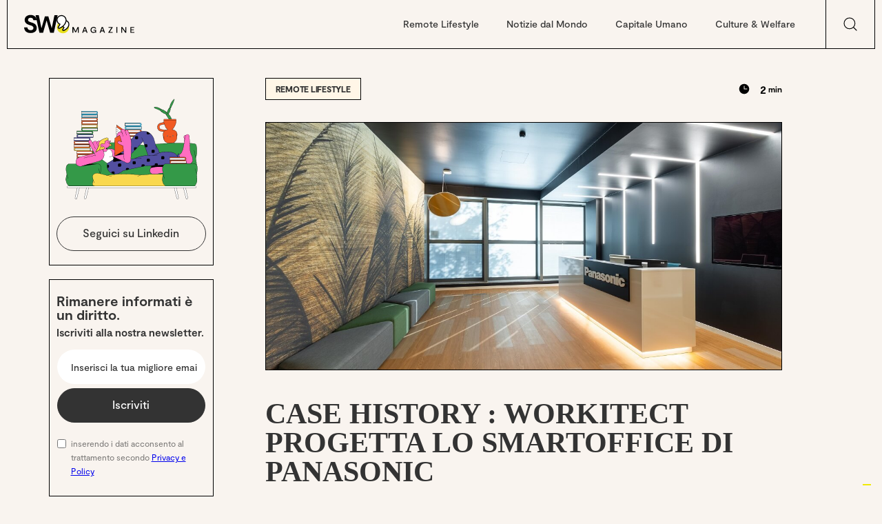

--- FILE ---
content_type: text/html
request_url: https://www.smartworkingmagazine.com/post/case-history-workitect-progetta-lo-smartoffice-di-panasonic
body_size: 63445
content:
<!DOCTYPE html><!-- Last Published: Thu Sep 18 2025 21:22:44 GMT+0000 (Coordinated Universal Time) --><html data-wf-domain="www.smartworkingmagazine.com" data-wf-page="643ff2deb6d61f397cd55da8" data-wf-site="63ecbc4db6b0420ffd15264a" lang="it" data-wf-collection="643ff2deb6d61fb802d55db3" data-wf-item-slug="case-history-workitect-progetta-lo-smartoffice-di-panasonic"><head><meta charset="utf-8"/><title>CASE HISTORY : WORKITECT PROGETTA LO SMARTOFFICE DI PANASONIC | SW Magazine</title><meta content="Panasonic è l’esempio di come un progetto di cambiamento può essere facilitato da un nuovo “working enviroment” che è stato il risultato di un percorso condiviso e graduale e che ad oggi ha ricevuto l’apprezzamento di chi ci lavora." name="description"/><meta content="CASE HISTORY : WORKITECT PROGETTA LO SMARTOFFICE DI PANASONIC | SW Magazine" property="og:title"/><meta content="Panasonic è l’esempio di come un progetto di cambiamento può essere facilitato da un nuovo “working enviroment” che è stato il risultato di un percorso condiviso e graduale e che ad oggi ha ricevuto l’apprezzamento di chi ci lavora." property="og:description"/><meta content="https://cdn.prod.website-files.com/63ecbc4db6b04204fb15265c/65cf3e36aae754d0b59b1767_Uffici%20Panasonic.jpg" property="og:image"/><meta content="CASE HISTORY : WORKITECT PROGETTA LO SMARTOFFICE DI PANASONIC | SW Magazine" property="twitter:title"/><meta content="Panasonic è l’esempio di come un progetto di cambiamento può essere facilitato da un nuovo “working enviroment” che è stato il risultato di un percorso condiviso e graduale e che ad oggi ha ricevuto l’apprezzamento di chi ci lavora." property="twitter:description"/><meta content="https://cdn.prod.website-files.com/63ecbc4db6b04204fb15265c/65cf3e36aae754d0b59b1767_Uffici%20Panasonic.jpg" property="twitter:image"/><meta property="og:type" content="website"/><meta content="summary_large_image" name="twitter:card"/><meta content="width=device-width, initial-scale=1" name="viewport"/><meta content="X4PEN5zSVSlV6QViRYDdnMuLMWm8qceview_10dg38w" name="google-site-verification"/><link href="https://cdn.prod.website-files.com/63ecbc4db6b0420ffd15264a/css/smartworkingmagazine.webflow.shared.f3f65b6ce.min.css" rel="stylesheet" type="text/css"/><link href="https://fonts.googleapis.com" rel="preconnect"/><link href="https://fonts.gstatic.com" rel="preconnect" crossorigin="anonymous"/><script src="https://ajax.googleapis.com/ajax/libs/webfont/1.6.26/webfont.js" type="text/javascript"></script><script type="text/javascript">WebFont.load({  google: {    families: ["Playfair Display:regular,500,600,700,800,900,italic,500italic,600italic,700italic"]  }});</script><script type="text/javascript">!function(o,c){var n=c.documentElement,t=" w-mod-";n.className+=t+"js",("ontouchstart"in o||o.DocumentTouch&&c instanceof DocumentTouch)&&(n.className+=t+"touch")}(window,document);</script><link href="https://cdn.prod.website-files.com/63ecbc4db6b0420ffd15264a/6511a4ed5c8ff80972e9013b_Frame%2023.png" rel="shortcut icon" type="image/x-icon"/><link href="https://cdn.prod.website-files.com/63ecbc4db6b0420ffd15264a/6511a4f0039e4d15fcbf24ef_Frame%2024.png" rel="apple-touch-icon"/><script src="https://www.google.com/recaptcha/api.js" type="text/javascript"></script><!-- Google Tag Manager -->
<script>(function(w,d,s,l,i){w[l]=w[l]||[];w[l].push({'gtm.start':
new Date().getTime(),event:'gtm.js'});var f=d.getElementsByTagName(s)[0],
j=d.createElement(s),dl=l!='dataLayer'?'&l='+l:'';j.async=true;j.src=
'https://www.googletagmanager.com/gtm.js?id='+i+dl;f.parentNode.insertBefore(j,f);
})(window,document,'script','dataLayer','GTM-MZ64VSF');</script>
<!-- End Google Tag Manager —>

<!-- [Attributes by Finsweet] CMS Load -->
<script async src="https://cdn.jsdelivr.net/npm/@finsweet/attributes-cmsload@1/cmsload.js"></script>

<!-- [Attributes by Finsweet] CMS Filter -->
<script async src="https://cdn.jsdelivr.net/npm/@finsweet/attributes-cmsfilter@1/cmsfilter.js"></script>

<!-- [Iubenda] Cookie Solution -->
<script type="text/javascript">
var _iub = _iub || [];
_iub.csConfiguration = {"askConsentAtCookiePolicyUpdate":true,"countryDetection":true,"enableLgpd":true,"enableTcf":true,"enableUspr":true,"floatingPreferencesButtonColor":"#F0E905","floatingPreferencesButtonDisplay":"bottom-right","googleAdditionalConsentMode":true,"lgpdAppliesGlobally":false,"perPurposeConsent":true,"tcfPurposes":{"2":"consent_only","3":"consent_only","4":"consent_only","5":"consent_only","6":"consent_only","7":"consent_only","8":"consent_only","9":"consent_only","10":"consent_only"},"whitelabel":false,"cookiePolicyId":79611186,"siteId":3106619,"lang":"it", "banner":{ "acceptButtonCaptionColor":"#FFFFFF","acceptButtonColor":"#0D0D0D","acceptButtonDisplay":true,"backgroundColor":"#FBFFF0","closeButtonDisplay":false,"customizeButtonCaptionColor":"#0D0D0D","customizeButtonColor":"#E3E7D9","customizeButtonDisplay":true,"explicitWithdrawal":true,"fontSizeBody":"12px","listPurposes":true,"linksColor":"#000000","position":"bottom","rejectButtonCaptionColor":"#FFFFFF","rejectButtonColor":"#0D0D0D","rejectButtonDisplay":true,"showPurposesToggles":true,"theme":"edgerunner-neutral","textColor":"#0D0D0D" }};
</script>
<script type="text/javascript" src="//cdn.iubenda.com/cs/tcf/stub-v2.js"></script>
<script type="text/javascript" src="//cdn.iubenda.com/cs/tcf/safe-tcf-v2.js"></script>
<script type="text/javascript" src="//cdn.iubenda.com/cs/gpp/stub.js"></script>
<script type="text/javascript" src="//cdn.iubenda.com/cs/iubenda_cs.js" charset="UTF-8" async></script><!-- [Attributes by Finsweet] CMS Slider -->
<script async src="https://cdn.jsdelivr.net/npm/@finsweet/attributes-cmsslider@1/cmsslider.js"></script></head><body><div class="navbar-search"><div data-animation="default" data-collapse="medium" data-duration="400" data-easing="ease" data-easing2="ease" role="banner" class="navbar w-nav"><div class="container"><div class="w-layout-grid nav"><a href="/" class="brand w-nav-brand"><img src="https://cdn.prod.website-files.com/63ecbc4db6b0420ffd15264a/6511a3afd646650a12d2a40a_Logo%20SW%20ho.svg" loading="lazy" alt="Smart Working Magazine" class="image-46"/></a><div id="w-node-_78f9cd42-70ca-f4ca-2a49-4d0edc02782e-7cd55da8" class="w-layout-grid griglia"><nav role="navigation" id="w-node-_78f9cd42-70ca-f4ca-2a49-4d0edc02782f-7cd55da8" class="nav-menu w-nav-menu"><a href="https://www.smartworkingmagazine.com/category/remote-lifestyle" class="menu-link">Remote Lifestyle</a><a href="https://www.smartworkingmagazine.com/category/notizie-dal-mondo" class="menu-link">Notizie dal Mondo</a><a href="https://www.smartworkingmagazine.com/category/capitale-umano" class="menu-link">Capitale Umano</a><a href="https://www.smartworkingmagazine.com/category/culture-welfare" class="menu-link">Culture &amp; Welfare</a><div id="w-node-_78f9cd42-70ca-f4ca-2a49-4d0edc027838-7cd55da8" class="collection-list-wrapper-6 w-dyn-list"><div role="list" class="navbarcms w-dyn-items"><div role="listitem" class="collection-item-6 w-dyn-item"><a href="/category/culture-welfare" class="link-block-9 w-inline-block"><div class="text-block-60 nospace">Culture &amp; Welfare</div></a></div><div role="listitem" class="collection-item-6 w-dyn-item"><a href="/category/capitale-umano" class="link-block-9 w-inline-block"><div class="text-block-60 nospace">Capitale Umano</div></a></div><div role="listitem" class="collection-item-6 w-dyn-item"><a href="/category/remote-lifestyle" class="link-block-9 w-inline-block"><div class="text-block-60 nospace">Remote Lifestyle</div></a></div><div role="listitem" class="collection-item-6 w-dyn-item"><a href="/category/notizie-dal-mondo" class="link-block-9 w-inline-block"><div class="text-block-60 nospace">Notizie dal Mondo</div></a></div></div></div><div class="h"><a id="w-node-_78f9cd42-70ca-f4ca-2a49-4d0edc027841-7cd55da8" href="https://smartworkingmagazine.webflow.io/category/culture-welfare" class="link-block-9 w-inline-block"><div class="link-block-9-copy">Culture &amp; Welfare</div></a><a href="#" class="link-block-9 w-inline-block"><div class="link-block-9-copy">Capitale Umano</div></a><a href="#" class="link-block-9 w-inline-block"><div class="link-block-9-copy">Remote Lifestyle</div></a><a href="#" class="link-block-9 w-inline-block"><div data-w-id="78f9cd42-70ca-f4ca-2a49-4d0edc02784b" class="link-block-9-copy">Notizie dal Mondo</div></a><a href="#" class="link-block-9 w-inline-block"><div class="link-block-9-copy">Interviste</div></a></div></nav><div class="div-block"></div><a id="open-search-bar-btn" data-w-id="78f9cd42-70ca-f4ca-2a49-4d0edc027851" href="#" class="link-block-3 w-node-_78f9cd42-70ca-f4ca-2a49-4d0edc027851-7cd55da8 w-inline-block"><img src="https://cdn.prod.website-files.com/63ecbc4db6b0420ffd15264a/63ecbc4db6b0422040152720_magnifying-glass-light.svg" loading="lazy" style="display:block" id="w-node-_78f9cd42-70ca-f4ca-2a49-4d0edc027852-7cd55da8" alt="Cerca" class="image-3"/><img src="https://cdn.prod.website-files.com/63ecbc4db6b0420ffd15264a/642ed9d96c5d47510883a8eb_x-thin-svgrepo-com.svg" loading="lazy" style="display:none" alt="Chiudi" class="icon-close-search"/></a><div class="div-block mobile"></div></div><div id="w-node-_78f9cd42-70ca-f4ca-2a49-4d0edc027855-7cd55da8" class="menu-button w-nav-button"><div class="icon-3 w-icon-nav-menu"></div></div></div></div></div><div class="codice"><div fs-cmsfilter-element="filters-14" data-w-id="78f9cd42-70ca-f4ca-2a49-4d0edc027858" style="display:none;background-color:rgb(249,244,239)" class="search-from-block w-form"><form id="email-form" name="email-form" data-name="Email Form" method="get" class="search-form" data-wf-page-id="643ff2deb6d61f397cd55da8" data-wf-element-id="78f9cd42-70ca-f4ca-2a49-4d0edc027859"><input class="search-input w-input" maxlength="256" name="name-2" fs-cmsfilter-field="Title, Category, Post-summary, Keyword" data-name="Name 2" placeholder="Inserisci una parola chiave" type="text" id="name-2"/><div id="search-results" class="div-block-209"><div fs-cmsfilter-element="list-14" class="collection-list-wrapper-5 w-dyn-list"><div role="list" class="collection-list-4 w-dyn-items"><div role="listitem" class="collection-item-8 w-dyn-item"><div class="div-block-219"><div class="w-dyn-list"><div role="list" class="w-dyn-items"><div role="listitem" class="w-dyn-item"><div fs-cmsfilter-field="Keyword" class="text-block-99">remote working</div></div></div></div></div><a href="/post/torni-in-italia-lavori-per-lestero-e-paghi-la-meta-delle-tasse" class="link-block-15 w-inline-block"><div class="div-block-210"><h4 fs-cmsfilter-field="Title" class="heading3 is-search">Torni in Italia, lavori per l’estero e paghi la metà delle tasse</h4><div fs-cmsfilter-field="Category" class="text-block-63">Remote Lifestyle</div><div fs-cmsfilter-field="Post-summary" class="text-block-67">Il Fisco chiarisce: puoi rientrare in Italia, lavorare in remote working per un’azienda estera e pagare il 50% di tasse. Un cambio di paradigma che apre nuove opportunità per expat, remote worker e territori fuori dalle grandi città.</div></div></a></div><div role="listitem" class="collection-item-8 w-dyn-item"><div class="div-block-219"><div class="w-dyn-list"><div role="list" class="w-dyn-items"><div role="listitem" class="w-dyn-item"><div fs-cmsfilter-field="Keyword" class="text-block-99">futuro del lavoro</div></div><div role="listitem" class="w-dyn-item"><div fs-cmsfilter-field="Keyword" class="text-block-99">talento</div></div><div role="listitem" class="w-dyn-item"><div fs-cmsfilter-field="Keyword" class="text-block-99">capitale umano</div></div></div></div></div><a href="/post/oltre-il-valore-di-bilancio-perche-le-imprese-devono-essere-costruite-pensando-alle-persone-non-solo-allequity" class="link-block-15 w-inline-block"><div class="div-block-210"><h4 fs-cmsfilter-field="Title" class="heading3 is-search">Oltre il valore di bilancio. Perché le imprese devono essere costruite pensando alle persone, non solo all’equity</h4><div fs-cmsfilter-field="Category" class="text-block-63">Capitale Umano</div><div fs-cmsfilter-field="Post-summary" class="text-block-67">Un’impresa non è solo un asset da valorizzare. È fatta di persone, scelte e identità. Costruire fin dall’inizio processi, governance e autonomia organizzativa significa proteggere sia il valore economico sia quello umano nel lungo periodo.</div></div></a></div><div role="listitem" class="collection-item-8 w-dyn-item"><div class="div-block-219"><div class="w-dyn-list"><div role="list" class="w-dyn-items"><div role="listitem" class="w-dyn-item"><div fs-cmsfilter-field="Keyword" class="text-block-99">Return to Office</div></div><div role="listitem" class="w-dyn-item"><div fs-cmsfilter-field="Keyword" class="text-block-99">work space</div></div></div></div></div><a href="/post/lufficio-intelligente-sta-cambiando-il-modo-in-cui-le-aziende-competono-per-i-talenti" class="link-block-15 w-inline-block"><div class="div-block-210"><h4 fs-cmsfilter-field="Title" class="heading3 is-search">L’ufficio intelligente sta cambiando il modo in cui le aziende competono per i talenti</h4><div fs-cmsfilter-field="Category" class="text-block-63">Culture &amp; Welfare</div><div fs-cmsfilter-field="Post-summary" class="text-block-67">Nell’era del lavoro ibrido l’ufficio smette di essere un costo fisso e diventa un asset strategico. Grazie a IoT e design human-centric, le aziende migliorano benessere, produttività, sostenibilità ed efficienza operativa.</div></div></a></div><div role="listitem" class="collection-item-8 w-dyn-item"><div class="div-block-219"><div class="w-dyn-list"><div role="list" class="w-dyn-items"><div role="listitem" class="w-dyn-item"><div fs-cmsfilter-field="Keyword" class="text-block-99">smart working magazine</div></div><div role="listitem" class="w-dyn-item"><div fs-cmsfilter-field="Keyword" class="text-block-99">smartworking</div></div></div></div></div><a href="/post/2025-lo-smart-working-esce-dalla-moda-e-diventa-sistema" class="link-block-15 w-inline-block"><div class="div-block-210"><h4 fs-cmsfilter-field="Title" class="heading3 is-search">2025: l&#x27;anno in cui lo smart working è uscito dalla &#x27;moda&#x27; ed è maturato </h4><div fs-cmsfilter-field="Category" class="text-block-63">Culture &amp; Welfare</div><div fs-cmsfilter-field="Post-summary" class="text-block-67">Nel 2025 il lavoro agile smette di essere “tema caldo” e diventa infrastruttura: più norme, dati più stabili, modelli ibridi consolidati. E l’AI cambia processi, ruoli e governance.</div></div></a></div><div role="listitem" class="collection-item-8 w-dyn-item"><div class="div-block-219"><div class="w-dyn-list"><div role="list" class="w-dyn-items"><div role="listitem" class="w-dyn-item"><div fs-cmsfilter-field="Keyword" class="text-block-99">workation</div></div><div role="listitem" class="w-dyn-item"><div fs-cmsfilter-field="Keyword" class="text-block-99">remote working</div></div></div></div></div><a href="/post/workation-altro-che-moda-passeggera-il-lavoro-in-vacanza-e-piu-vivo-che-mai" class="link-block-15 w-inline-block"><div class="div-block-210"><h4 fs-cmsfilter-field="Title" class="heading3 is-search">Workation: altro che moda passeggera. Il lavoro in vacanza è più vivo che mai</h4><div fs-cmsfilter-field="Category" class="text-block-63">Notizie dal Mondo</div><div fs-cmsfilter-field="Post-summary" class="text-block-67">Altro che fine del workation: il lavoro “in vacanza” evolve e si normalizza. Secondo The Guardian, cresce la domanda di flessibilità e fiducia, con benefici su benessere, produttività e work-life balance.</div></div></a></div><div role="listitem" class="collection-item-8 w-dyn-item"><div class="div-block-219"><div class="w-dyn-list"><div class="w-dyn-empty"><div>No items found.</div></div></div></div><a href="/post/lavoro-2026-cosa-cambia-in-busta-paga-e-nei-diritti-dei-lavoratori" class="link-block-15 w-inline-block"><div class="div-block-210"><h4 fs-cmsfilter-field="Title" class="heading3 is-search">Lavoro 2026: cosa cambia in busta paga e nei diritti dei lavoratori</h4><div fs-cmsfilter-field="Category" class="text-block-63">Capitale Umano</div><div fs-cmsfilter-field="Post-summary" class="text-block-67">La Manovra 2026 ridisegna il perimetro fiscale e contrattuale del lavoro: Irpef più leggera, premi e straordinari detassati, nuovi incentivi per famiglie, donne e giovani. Una riforma diffusa, che incide su milioni di buste paga.</div></div></a></div><div role="listitem" class="collection-item-8 w-dyn-item"><div class="div-block-219"><div class="w-dyn-list"><div role="list" class="w-dyn-items"><div role="listitem" class="w-dyn-item"><div fs-cmsfilter-field="Keyword" class="text-block-99">borghi</div></div><div role="listitem" class="w-dyn-item"><div fs-cmsfilter-field="Keyword" class="text-block-99">remote working</div></div></div></div></div><a href="/post/quando-il-lavoro-remoto-diventa-una-scelta-di-vita-e-non-solo-di-luogo" class="link-block-15 w-inline-block"><div class="div-block-210"><h4 fs-cmsfilter-field="Title" class="heading3 is-search">Quando il lavoro remoto diventa una scelta di vita (e non solo di luogo)</h4><div fs-cmsfilter-field="Category" class="text-block-63">Remote Lifestyle</div><div fs-cmsfilter-field="Post-summary" class="text-block-67">Il decimo episodio di Remote Workers for Remote Villages racconta la scelta consapevole di uscire da una carriera corporate perfettamente funzionante per ricomporre lavoro, territorio e qualità della vita nelle Marche. </div></div></a></div><div role="listitem" class="collection-item-8 w-dyn-item"><div class="div-block-219"><div class="w-dyn-list"><div role="list" class="w-dyn-items"><div role="listitem" class="w-dyn-item"><div fs-cmsfilter-field="Keyword" class="text-block-99">remote working</div></div></div></div></div><a href="/post/lavorare-da-remoto-non-e-fuggire-e-lavorare-in-sud-italia-puo-essere-una-scelta-strategica" class="link-block-15 w-inline-block"><div class="div-block-210"><h4 fs-cmsfilter-field="Title" class="heading3 is-search">Lavorare da remoto non è fuggire. E lavorare dal Sud Italia può essere una scelta &#x27;strategica&#x27;.</h4><div fs-cmsfilter-field="Category" class="text-block-63">Remote Lifestyle</div><div fs-cmsfilter-field="Post-summary" class="text-block-67">Nel nono episodio di Remote Workers for Remote Villages, Elisa Lo Blanco e Roberto Palma mostrano come il lavoro da remoto, se supportato da spazi e infrastrutture, diventi una leva reale per ripensare lavoro qualificato e territori periferici.</div></div></a></div><div role="listitem" class="collection-item-8 w-dyn-item"><div class="div-block-219"><div class="w-dyn-list"><div role="list" class="w-dyn-items"><div role="listitem" class="w-dyn-item"><div fs-cmsfilter-field="Keyword" class="text-block-99">remote working</div></div></div></div></div><a href="/post/quando-il-ritorno-diventa-un-progetto-imprenditoriale-tortoreto-e-il-remote-work-fuori-stagione" class="link-block-15 w-inline-block"><div class="div-block-210"><h4 fs-cmsfilter-field="Title" class="heading3 is-search">Quando il ritorno diventa un progetto imprenditoriale: Tortoreto e il remote work fuori stagione</h4><div fs-cmsfilter-field="Category" class="text-block-63">Remote Lifestyle</div><div fs-cmsfilter-field="Post-summary" class="text-block-67">Tornare &#x27;al paese&#x27; non è solo una scelta personale. Nell’episodio 8 di Remote Workers for Remote Villages, Tortoreto diventa un caso concreto di come il lavoro da remoto possa trasformare il rientro in progetto e opportunità.</div></div></a></div><div role="listitem" class="collection-item-8 w-dyn-item"><div class="div-block-219"><div class="w-dyn-list"><div role="list" class="w-dyn-items"><div role="listitem" class="w-dyn-item"><div fs-cmsfilter-field="Keyword" class="text-block-99">remote working</div></div></div></div></div><a href="/post/sicilia-finalmente-il-south-working-diventa-politica-reale" class="link-block-15 w-inline-block"><div class="div-block-210"><h4 fs-cmsfilter-field="Title" class="heading3 is-search">Sicilia, finalmente: il South Working diventa politica reale</h4><div fs-cmsfilter-field="Category" class="text-block-63">Remote Lifestyle</div><div fs-cmsfilter-field="Post-summary" class="text-block-67">La Sicilia approva un incentivo triennale da 54 milioni per favorire il lavoro da remoto dall’isola, sostenendo aziende che assumono o stabilizzano lavoratori residenti. </div></div></a></div><div role="listitem" class="collection-item-8 w-dyn-item"><div class="div-block-219"><div class="w-dyn-list"><div role="list" class="w-dyn-items"><div role="listitem" class="w-dyn-item"><div fs-cmsfilter-field="Keyword" class="text-block-99">remote working</div></div></div></div></div><a href="/post/quando-il-lavoro-da-remoto-riporta-a-casa-il-caso-di-chiara-lo-zito-e-palazzolo-acreide" class="link-block-15 w-inline-block"><div class="div-block-210"><h4 fs-cmsfilter-field="Title" class="heading3 is-search">Quando il lavoro da remoto riporta a casa: il caso di Chiara Lo Zito e Palazzolo Acreide </h4><div fs-cmsfilter-field="Category" class="text-block-63">Remote Lifestyle</div><div fs-cmsfilter-field="Post-summary" class="text-block-67">Nel settimo episodio di Remote Workers for Remote Villages, la storia di Chiara Lo Zito mostra come lo smart working renda concreti rientri, imprese locali e nuovi modelli di rigenerazione nei borghi italiani.</div></div></a></div><div role="listitem" class="collection-item-8 w-dyn-item"><div class="div-block-219"><div class="w-dyn-list"><div class="w-dyn-empty"><div>No items found.</div></div></div></div><a href="/post/fragilita-e-lavoro-la-nuova-tutela-dei-lavoratori-con-patologie-gravi-nella-riforma-106-2025" class="link-block-15 w-inline-block"><div class="div-block-210"><h4 fs-cmsfilter-field="Title" class="heading3 is-search">Fragilità e lavoro: la nuova tutela dei lavoratori con patologie gravi nella riforma 106/2025</h4><div fs-cmsfilter-field="Category" class="text-block-63">Culture &amp; Welfare</div><div fs-cmsfilter-field="Post-summary" class="text-block-67">La legge 106/2025 amplia e modernizza le tutele per i lavoratori con patologie oncologiche, invalidanti o croniche: congedi fino a 24 mesi, nuovi permessi retribuiti, priorità al lavoro agile e fondi per la ricerca.</div></div></a></div><div role="listitem" class="collection-item-8 w-dyn-item"><div class="div-block-219"><div class="w-dyn-list"><div role="list" class="w-dyn-items"><div role="listitem" class="w-dyn-item"><div fs-cmsfilter-field="Keyword" class="text-block-99">lavoro da remoto</div></div><div role="listitem" class="w-dyn-item"><div fs-cmsfilter-field="Keyword" class="text-block-99">smartworking</div></div></div></div></div><a href="/post/smart-working-e-caregiver-quando-il-lavoro-agile-diventa-un-diritto-di-dignita-familiare-e-persino-unopportunita-per-lazienda" class="link-block-15 w-inline-block"><div class="div-block-210"><h4 fs-cmsfilter-field="Title" class="heading3 is-search">Smart working e caregiver: quando il lavoro agile diventa un diritto di dignità familiare e persino un&#x27;opportunità per l&#x27;azienda</h4><div fs-cmsfilter-field="Category" class="text-block-63">Culture &amp; Welfare</div><div fs-cmsfilter-field="Post-summary" class="text-block-67">Le recenti modifiche alla Legge 104 e la giurisprudenza nazionale ed europea confermano: per chi assiste una persona con disabilità, il lavoro agile non è un favore, ma un “accomodamento ragionevole”. E il suo rifiuto può costituire discriminazione.</div></div></a></div><div role="listitem" class="collection-item-8 w-dyn-item"><div class="div-block-219"><div class="w-dyn-list"><div role="list" class="w-dyn-items"><div role="listitem" class="w-dyn-item"><div fs-cmsfilter-field="Keyword" class="text-block-99">remote working</div></div></div></div></div><a href="/post/se-il-futuro-di-un-nuovo-lavoro-da-remoto-parte-da-un-borgo-la-lezione-inaspettata-dellirpinia" class="link-block-15 w-inline-block"><div class="div-block-210"><h4 fs-cmsfilter-field="Title" class="heading3 is-search">Se il futuro di un nuovo lavoro da remoto parte da un borgo: la lezione (inaspettata) dell’Irpinia</h4><div fs-cmsfilter-field="Category" class="text-block-63">Remote Lifestyle</div><div fs-cmsfilter-field="Post-summary" class="text-block-67">In questo sesto episodio della serie Remote Workers for Remote Villages, la storia di Florinda e Davide mostra come un ritorno alle origini possa diventare un laboratorio avanzato di remote working e rinascita territoriale.</div></div></a></div><div role="listitem" class="collection-item-8 w-dyn-item"><div class="div-block-219"><div class="w-dyn-list"><div role="list" class="w-dyn-items"><div role="listitem" class="w-dyn-item"><div fs-cmsfilter-field="Keyword" class="text-block-99">remote working</div></div><div role="listitem" class="w-dyn-item"><div fs-cmsfilter-field="Keyword" class="text-block-99">lavoro da remoto</div></div><div role="listitem" class="w-dyn-item"><div fs-cmsfilter-field="Keyword" class="text-block-99">borghi</div></div></div></div></div><a href="/post/remote-working-e-piccoli-comuni-lezioni-da-unesperienza-globale" class="link-block-15 w-inline-block"><div class="div-block-210"><h4 fs-cmsfilter-field="Title" class="heading3 is-search">Remote working e piccoli comuni: lezioni da un’esperienza globale</h4><div fs-cmsfilter-field="Category" class="text-block-63">Remote Lifestyle</div><div fs-cmsfilter-field="Post-summary" class="text-block-67">Nel quinto episodio di Remote Workers for Remote Villages York Zucchi racconta come 11 villaggi italiani e 34 anni di lavoro globale mostrino che il remote working non è solo un modello organizzativo, ma un’opportunità strategica per territori e prof</div></div></a></div><div role="listitem" class="collection-item-8 w-dyn-item"><div class="div-block-219"><div class="w-dyn-list"><div role="list" class="w-dyn-items"><div role="listitem" class="w-dyn-item"><div fs-cmsfilter-field="Keyword" class="text-block-99">Social media</div></div></div></div></div><a href="/post/instagram-torna-in-ufficio-cosa-insegna-alle-aziende-italiane-il-nuovo-mandato-di-mosseri" class="link-block-15 w-inline-block"><div class="div-block-210"><h4 fs-cmsfilter-field="Title" class="heading3 is-search">Instagram torna in ufficio: cosa insegna alle aziende italiane il nuovo mandato di Mosseri</h4><div fs-cmsfilter-field="Category" class="text-block-63">Notizie dal Mondo</div><div fs-cmsfilter-field="Post-summary" class="text-block-67">Dal 2026 Instagram richiederà la presenza in ufficio 5 giorni su 5. Una scelta radicale per “ritrovare creatività e velocità”. Ma vale per tutti? Cosa dovrebbero fare PMI e startup italiane che vivono ormai di modelli ibridi?</div></div></a></div><div role="listitem" class="collection-item-8 w-dyn-item"><div class="div-block-219"><div class="w-dyn-list"><div role="list" class="w-dyn-items"><div role="listitem" class="w-dyn-item"><div fs-cmsfilter-field="Keyword" class="text-block-99">leadership</div></div><div role="listitem" class="w-dyn-item"><div fs-cmsfilter-field="Keyword" class="text-block-99">thought leadership</div></div><div role="listitem" class="w-dyn-item"><div fs-cmsfilter-field="Keyword" class="text-block-99">leadership emotiva</div></div></div></div></div><a href="/post/il-costo-emotivo-della-leadership-cosa-rivela-la-ricerca-lhh-sul-clima-delle-aziende-italiane" class="link-block-15 w-inline-block"><div class="div-block-210"><h4 fs-cmsfilter-field="Title" class="heading3 is-search">Il costo emotivo della leadership: cosa rivela la ricerca LHH sul clima delle aziende italiane</h4><div fs-cmsfilter-field="Category" class="text-block-63">Cultura Agile</div><div fs-cmsfilter-field="Post-summary" class="text-block-67">La ricerca LHH “Il costo emotivo della Leadership” rivela uno stress ormai strutturale nelle aziende italiane. Oltre metà dei lavoratori ha vissuto burnout e molti non si sentono liberi di parlarne. Serve una leadership più empatica e comunicativa.</div></div></a></div><div role="listitem" class="collection-item-8 w-dyn-item"><div class="div-block-219"><div class="w-dyn-list"><div role="list" class="w-dyn-items"><div role="listitem" class="w-dyn-item"><div fs-cmsfilter-field="Keyword" class="text-block-99">remote working</div></div><div role="listitem" class="w-dyn-item"><div fs-cmsfilter-field="Keyword" class="text-block-99">digital nomad</div></div></div></div></div><a href="/post/liberta-di-movimento-stabilita-di-vita-il-nuovo-equilibrio-tra-lavoro-da-remoto-risparmio-e-futuro" class="link-block-15 w-inline-block"><div class="div-block-210"><h4 fs-cmsfilter-field="Title" class="heading3 is-search">Libertà di movimento, stabilità di vita. Il nuovo equilibrio tra lavoro da remoto, risparmio e futuro</h4><div fs-cmsfilter-field="Category" class="text-block-63">Remote Lifestyle</div><div fs-cmsfilter-field="Post-summary" class="text-block-67">Il lavoro da remoto non è più fuga né privilegio: è una strategia per vivere meglio. Ma come conciliare mobilità, risparmio, investimenti e stabilità? Una nuova cultura del lavoro dimostra che tutto questo può convivere.</div></div></a></div><div role="listitem" class="collection-item-8 w-dyn-item"><div class="div-block-219"><div class="w-dyn-list"><div role="list" class="w-dyn-items"><div role="listitem" class="w-dyn-item"><div fs-cmsfilter-field="Keyword" class="text-block-99">remote working</div></div><div role="listitem" class="w-dyn-item"><div fs-cmsfilter-field="Keyword" class="text-block-99">lavoro da remoto</div></div></div></div></div><a href="/post/il-lavoro-in-remoto-si-mette-in-cammino-cosa-abbiamo-imparato-da-davide-fiz-fondatore-di-smart-walking" class="link-block-15 w-inline-block"><div class="div-block-210"><h4 fs-cmsfilter-field="Title" class="heading3 is-search">Il lavoro in remoto si mette in cammino: cosa abbiamo imparato da Davide Fiz, fondatore di Smart Walking</h4><div fs-cmsfilter-field="Category" class="text-block-63">Remote Lifestyle</div><div fs-cmsfilter-field="Post-summary" class="text-block-67">SWM non è nuovo a cammini e lavoro da borghi e luoghi insoliti. È qualcosa che abbiamo imparato con il nostro founder Samuel Lo Gioco. In questo quarto episodio di &#x27;Remote Workers for Remote Villages&#x27; però abbiamo deciso di alzare l&#x27;asticella!</div></div></a></div><div role="listitem" class="collection-item-8 w-dyn-item"><div class="div-block-219"><div class="w-dyn-list"><div role="list" class="w-dyn-items"><div role="listitem" class="w-dyn-item"><div fs-cmsfilter-field="Keyword" class="text-block-99">remote working</div></div></div></div></div><a href="/post/delhi-al-50-quando-lo-smart-working-diventa-unarma-anti-smog" class="link-block-15 w-inline-block"><div class="div-block-210"><h4 fs-cmsfilter-field="Title" class="heading3 is-search">Delhi al 50%: quando lo smart working diventa un’arma anti-smog</h4><div fs-cmsfilter-field="Category" class="text-block-63">Notizie dal Mondo</div><div fs-cmsfilter-field="Post-summary" class="text-block-67">L’inquinamento record costringe Delhi a dimezzare la presenza negli uffici pubblici e privati. Lo smart working diventa misura d’emergenza per ridurre traffico, emissioni e pressione sulla città.</div></div></a></div><div role="listitem" class="collection-item-8 w-dyn-item"><div class="div-block-219"><div class="w-dyn-list"><div role="list" class="w-dyn-items"><div role="listitem" class="w-dyn-item"><div fs-cmsfilter-field="Keyword" class="text-block-99">smart working magazine</div></div><div role="listitem" class="w-dyn-item"><div fs-cmsfilter-field="Keyword" class="text-block-99">smartworking</div></div></div></div></div><a href="/post/lavoro-da-remoto-in-italia---il-bilancio-dopo-il-covid-tra-normalizzazione-e-opportunita-perdute" class="link-block-15 w-inline-block"><div class="div-block-210"><h4 fs-cmsfilter-field="Title" class="heading3 is-search">Smart Working in Italia – il bilancio di Banca d&#x27;Italia: tra normalizzazione e opportunità perdute</h4><div fs-cmsfilter-field="Category" class="text-block-63">Culture &amp; Welfare</div><div fs-cmsfilter-field="Post-summary" class="text-block-67">L’impatto del lavoro a distanza sulla produttività delle imprese italiane è risultato neutro, in media.</div></div></a></div><div role="listitem" class="collection-item-8 w-dyn-item"><div class="div-block-219"><div class="w-dyn-list"><div role="list" class="w-dyn-items"><div role="listitem" class="w-dyn-item"><div fs-cmsfilter-field="Keyword" class="text-block-99">smart working magazine</div></div><div role="listitem" class="w-dyn-item"><div fs-cmsfilter-field="Keyword" class="text-block-99">smartworking</div></div></div></div></div><a href="/post/resilienza-e-smart-working-nel-cuore-della-toscana" class="link-block-15 w-inline-block"><div class="div-block-210"><h4 fs-cmsfilter-field="Title" class="heading3 is-search">Resilienza e smart working nel cuore della Toscana</h4><div fs-cmsfilter-field="Category" class="text-block-63">Remote Lifestyle</div><div fs-cmsfilter-field="Post-summary" class="text-block-67">Come due amici stanno costruendo un tech hub tra le colline del Casentino</div></div></a></div><div role="listitem" class="collection-item-8 w-dyn-item"><div class="div-block-219"><div class="w-dyn-list"><div role="list" class="w-dyn-items"><div role="listitem" class="w-dyn-item"><div fs-cmsfilter-field="Keyword" class="text-block-99">remote working</div></div><div role="listitem" class="w-dyn-item"><div fs-cmsfilter-field="Keyword" class="text-block-99">team building</div></div></div></div></div><a href="/post/teams-introdurra-il-rilevamento-della-presenza-efficienza-o-nuova-sorveglianza" class="link-block-15 w-inline-block"><div class="div-block-210"><h4 fs-cmsfilter-field="Title" class="heading3 is-search">Teams introdurrà il rilevamento della presenza: efficienza o nuova sorveglianza?</h4><div fs-cmsfilter-field="Category" class="text-block-63">Culture &amp; Welfare</div><div fs-cmsfilter-field="Post-summary" class="text-block-67">Microsoft Teams prepara una funzione che indica automaticamente se il lavoratore è in ufficio. Utile per l’hybrid work, ma con rischi concreti per privacy, cultura aziendale e compliance GDPR.</div></div></a></div><div role="listitem" class="collection-item-8 w-dyn-item"><div class="div-block-219"><div class="w-dyn-list"><div role="list" class="w-dyn-items"><div role="listitem" class="w-dyn-item"><div fs-cmsfilter-field="Keyword" class="text-block-99">salari</div></div><div role="listitem" class="w-dyn-item"><div fs-cmsfilter-field="Keyword" class="text-block-99">salario</div></div></div></div></div><a href="/post/perche-in-italia-si-guadagna-poco-una-verita-piu-complessa-si-nasconde-nella-busta-paga" class="link-block-15 w-inline-block"><div class="div-block-210"><h4 fs-cmsfilter-field="Title" class="heading3 is-search">Perché in Italia “si guadagna poco”? Una verità più complessa si nasconde nella busta paga</h4><div fs-cmsfilter-field="Category" class="text-block-63">Capitale Umano</div><div fs-cmsfilter-field="Post-summary" class="text-block-67">Un confronto serio sugli stipendi deve includere tutto: costo azienda, mensilità, TFR, tasse, ferie, congedi e costo della vita. Il nuovo report europeo 2025 lo conferma: la percezione italiana non coincide con la realtà.</div></div></a></div><div role="listitem" class="collection-item-8 w-dyn-item"><div class="div-block-219"><div class="w-dyn-list"><div role="list" class="w-dyn-items"><div role="listitem" class="w-dyn-item"><div fs-cmsfilter-field="Keyword" class="text-block-99">coworking</div></div></div></div></div><a href="/post/working-abroad-index-2025-leuropa-ritrova-equilibrio-e-per-chi-lavora-da-remoto-e-una-buona-notizia" class="link-block-15 w-inline-block"><div class="div-block-210"><h4 fs-cmsfilter-field="Title" class="heading3 is-search">Working Abroad Index 2025: l’Europa ritrova equilibrio. E per chi lavora da remoto è una buona notizia</h4><div fs-cmsfilter-field="Category" class="text-block-63">Notizie dal Mondo</div><div fs-cmsfilter-field="Post-summary" class="text-block-67">Il Working Abroad Index 2025 (a cura della fintech Bunq) mostra un continente più stabile: costi in rallentamento, coworking più accessibili e città “mid-price” sempre più centrali nelle strategie di vita e lavoro.</div></div></a></div><div role="listitem" class="collection-item-8 w-dyn-item"><div class="div-block-219"><div class="w-dyn-list"><div role="list" class="w-dyn-items"><div role="listitem" class="w-dyn-item"><div fs-cmsfilter-field="Keyword" class="text-block-99">amazon</div></div><div role="listitem" class="w-dyn-item"><div fs-cmsfilter-field="Keyword" class="text-block-99">grandi licenziamenti</div></div></div></div></div><a href="/post/amazon-taglia-14-000-posti-la-cultura-aziendale-puo-davvero-giustificare-un-licenziamento" class="link-block-15 w-inline-block"><div class="div-block-210"><h4 fs-cmsfilter-field="Title" class="heading3 is-search">Amazon taglia 14.000 posti: la “cultura aziendale” può davvero giustificare un licenziamento?</h4><div fs-cmsfilter-field="Category" class="text-block-63">Notizie dal Mondo</div><div fs-cmsfilter-field="Post-summary" class="text-block-67">Amazon annuncia 14.000 licenziamenti attribuendoli non ai costi né all’AI, ma alla “cultura”. Una scelta che apre interrogativi sulla gestione organizzativa, sul rischio legale e sulle lezioni per le PMI.</div></div></a></div><div role="listitem" class="collection-item-8 w-dyn-item"><div class="div-block-219"><div class="w-dyn-list"><div role="list" class="w-dyn-items"><div role="listitem" class="w-dyn-item"><div fs-cmsfilter-field="Keyword" class="text-block-99">remote working</div></div></div></div></div><a href="/post/non-viaggiamo-piu-per-lavorare-viaggiamo-con-il-lavoro" class="link-block-15 w-inline-block"><div class="div-block-210"><h4 fs-cmsfilter-field="Title" class="heading3 is-search">Non viaggiamo più per lavorare: viaggiamo con il lavoro</h4><div fs-cmsfilter-field="Category" class="text-block-63">Remote Lifestyle</div><div fs-cmsfilter-field="Post-summary" class="text-block-67">Il business travel non è scomparso: si è trasformato. Da obbligo aziendale a scelta di vita, il lavoro in movimento segna una nuova stagione in cui produttività e libertà si muovono insieme.</div></div></a></div><div role="listitem" class="collection-item-8 w-dyn-item"><div class="div-block-219"><div class="w-dyn-list"><div role="list" class="w-dyn-items"><div role="listitem" class="w-dyn-item"><div fs-cmsfilter-field="Keyword" class="text-block-99">talent</div></div><div role="listitem" class="w-dyn-item"><div fs-cmsfilter-field="Keyword" class="text-block-99">talento</div></div><div role="listitem" class="w-dyn-item"><div fs-cmsfilter-field="Keyword" class="text-block-99">ricerca dei talenti</div></div><div role="listitem" class="w-dyn-item"><div fs-cmsfilter-field="Keyword" class="text-block-99">HR</div></div><div role="listitem" class="w-dyn-item"><div fs-cmsfilter-field="Keyword" class="text-block-99">cultura aziendale</div></div></div></div></div><a href="/post/il-mito-stanco-del-talento" class="link-block-15 w-inline-block"><div class="div-block-210"><h4 fs-cmsfilter-field="Title" class="heading3 is-search">Il mito stanco del talento</h4><div fs-cmsfilter-field="Category" class="text-block-63">Editor&#x27;s Picks </div><div fs-cmsfilter-field="Post-summary" class="text-block-67">Chi apre LinkedIn vede la parola “talento” ovunque: nei profili, nei post, nei titoli di lavoro. Talenti da valorizzare, talenti da attrarre, talent acquisition che “cacciano talenti”. Ma cosa intendiamo davvero quando diciamo “talento”?</div></div></a></div><div role="listitem" class="collection-item-8 w-dyn-item"><div class="div-block-219"><div class="w-dyn-list"><div role="list" class="w-dyn-items"><div role="listitem" class="w-dyn-item"><div fs-cmsfilter-field="Keyword" class="text-block-99">diritto alla disconnessione</div></div></div></div></div><a href="/post/offline-is-the-new-smart-perche-disconnettersi-e-diventato-un-atto-di-produttivita-consapevole" class="link-block-15 w-inline-block"><div class="div-block-210"><h4 fs-cmsfilter-field="Title" class="heading3 is-search">Offline is the New Smart: perché disconnettersi è diventato un atto di produttività consapevole</h4><div fs-cmsfilter-field="Category" class="text-block-63">Editoriale</div><div fs-cmsfilter-field="Post-summary" class="text-block-67">Dalle app per incontri “senza swipe” ai concerti senza smartphone: la nuova frontiera dello smart working è imparare a stare offline — per ritrovare tempo, attenzione e relazioni reali.</div></div></a></div><div role="listitem" class="collection-item-8 w-dyn-item"><div class="div-block-219"><div class="w-dyn-list"><div role="list" class="w-dyn-items"><div role="listitem" class="w-dyn-item"><div fs-cmsfilter-field="Keyword" class="text-block-99">quiet quitting</div></div></div></div></div><a href="/post/lasciare-il-lavoro-non-e-liberta---non-sempre-almeno" class="link-block-15 w-inline-block"><div class="div-block-210"><h4 fs-cmsfilter-field="Title" class="heading3 is-search">Lasciare il lavoro non è libertà - non sempre almeno.</h4><div fs-cmsfilter-field="Category" class="text-block-63">Remote Lifestyle</div><div fs-cmsfilter-field="Post-summary" class="text-block-67">E no, fare il nomade digitale non vuol dire lavorare meno — vuol dire lavorare meglio, e molto di più su di sé.</div></div></a></div><div role="listitem" class="collection-item-8 w-dyn-item"><div class="div-block-219"><div class="w-dyn-list"><div role="list" class="w-dyn-items"><div role="listitem" class="w-dyn-item"><div fs-cmsfilter-field="Keyword" class="text-block-99">salari</div></div><div role="listitem" class="w-dyn-item"><div fs-cmsfilter-field="Keyword" class="text-block-99">salario</div></div></div></div></div><a href="/post/trasparenza-retributiva-tra-rivoluzione-e-rischio-spoiler-nelle-buste-paga" class="link-block-15 w-inline-block"><div class="div-block-210"><h4 fs-cmsfilter-field="Title" class="heading3 is-search">Trasparenza retributiva: tra rivoluzione e rischio spoiler nelle buste paga</h4><div fs-cmsfilter-field="Category" class="text-block-63">Capitale Umano</div><div fs-cmsfilter-field="Post-summary" class="text-block-67">Un HR su due vede nella direttiva UE un passo avanti verso l’equità, ma il 59% chiede chiarezza su cosa significhi davvero “lavoro di pari valore”. Opportunità o miccia per nuovi conflitti interni?</div></div></a></div><div role="listitem" class="collection-item-8 w-dyn-item"><div class="div-block-219"><div class="w-dyn-list"><div role="list" class="w-dyn-items"><div role="listitem" class="w-dyn-item"><div fs-cmsfilter-field="Keyword" class="text-block-99">lavoro</div></div><div role="listitem" class="w-dyn-item"><div fs-cmsfilter-field="Keyword" class="text-block-99">Return to Office</div></div></div></div></div><a href="/post/dalle-grandi-dimissioni-al-grande-ritorno-il-posto-fisso-torna-di-moda-e-mckinsey-spiega-perche" class="link-block-15 w-inline-block"><div class="div-block-210"><h4 fs-cmsfilter-field="Title" class="heading3 is-search">Dalle grandi dimissioni al grande ritorno: il posto fisso torna di moda (e McKinsey spiega perché)</h4><div fs-cmsfilter-field="Category" class="text-block-63">Capitale Umano</div><div fs-cmsfilter-field="Post-summary" class="text-block-67">Dopo anni di flessibilità e fuga dal lavoro tradizionale, gli europei riscoprono la sicurezza. Secondo l’HR Monitor 2025 di McKinsey, oggi la priorità non è più la libertà: è la stabilità.</div></div></a></div><div role="listitem" class="collection-item-8 w-dyn-item"><div class="div-block-219"><div class="w-dyn-list"><div role="list" class="w-dyn-items"><div role="listitem" class="w-dyn-item"><div fs-cmsfilter-field="Keyword" class="text-block-99">remote working</div></div><div role="listitem" class="w-dyn-item"><div fs-cmsfilter-field="Keyword" class="text-block-99">south working</div></div><div role="listitem" class="w-dyn-item"><div fs-cmsfilter-field="Keyword" class="text-block-99">borghi</div></div></div></div></div><a href="/post/quando-il-piccolo-funziona-lavorare-in-remoto-dal-sud" class="link-block-15 w-inline-block"><div class="div-block-210"><h4 fs-cmsfilter-field="Title" class="heading3 is-search">Quando il piccolo funziona: lavorare in remoto dal Sud</h4><div fs-cmsfilter-field="Category" class="text-block-63">Remote Lifestyle</div><div fs-cmsfilter-field="Post-summary" class="text-block-67">Nel terzo episodio di Remote Workers for Remote Villages abbiamo incontrato il sindaco di Caprarica di Lecce, che ci racconta come servizi, mobilità, fibra e qualità della vita rendano anche i piccoli comuni del Sud ideali per chi lavora da remoto.</div></div></a></div><div role="listitem" class="collection-item-8 w-dyn-item"><div class="div-block-219"><div class="w-dyn-list"><div role="list" class="w-dyn-items"><div role="listitem" class="w-dyn-item"><div fs-cmsfilter-field="Keyword" class="text-block-99">borghi</div></div><div role="listitem" class="w-dyn-item"><div fs-cmsfilter-field="Keyword" class="text-block-99">remote working</div></div><div role="listitem" class="w-dyn-item"><div fs-cmsfilter-field="Keyword" class="text-block-99">lavoro da remoto</div></div></div></div></div><a href="/post/quando-il-remoto-incontra-i-borghi-lavorare-e-guidare-un-team-lontano-dalla-citta" class="link-block-15 w-inline-block"><div class="div-block-210"><h4 fs-cmsfilter-field="Title" class="heading3 is-search">Quando il remoto incontra i borghi: lavorare (e guidare un team) lontano dalla città</h4><div fs-cmsfilter-field="Category" class="text-block-63">Remote Lifestyle</div><div fs-cmsfilter-field="Post-summary" class="text-block-67">In questo secondo episodio della serie presentiamo un esempio concreto, dall&#x27;Irpinia, di come si possa costruire un’azienda distribuita, con persone che vivono nei piccoli paesi e collaborano online come una vera squadra.</div></div></a></div><div role="listitem" class="collection-item-8 w-dyn-item"><div class="div-block-219"><div class="w-dyn-list"><div role="list" class="w-dyn-items"><div role="listitem" class="w-dyn-item"><div fs-cmsfilter-field="Keyword" class="text-block-99">formazione</div></div><div role="listitem" class="w-dyn-item"><div fs-cmsfilter-field="Keyword" class="text-block-99">benessere aziendale</div></div><div role="listitem" class="w-dyn-item"><div fs-cmsfilter-field="Keyword" class="text-block-99">wellbeing</div></div><div role="listitem" class="w-dyn-item"><div fs-cmsfilter-field="Keyword" class="text-block-99">welfare aziendale</div></div><div role="listitem" class="w-dyn-item"><div fs-cmsfilter-field="Keyword" class="text-block-99">worklife balance</div></div></div></div></div><a href="/post/oltre-i-benefit-perche-il-vero-benessere-aziendale-nasce-dal-mindset" class="link-block-15 w-inline-block"><div class="div-block-210"><h4 fs-cmsfilter-field="Title" class="heading3 is-search">Oltre i benefit: perché il vero benessere aziendale nasce dal “mindset”</h4><div fs-cmsfilter-field="Category" class="text-block-63">Culture &amp; Welfare</div><div fs-cmsfilter-field="Post-summary" class="text-block-67">nasce un approccio che integra tre discipline fondamentali: la psicologia positiva, la neuroplasticità e l’intelligenza emotiva. Un metodo che considera la mente come muscolo da allenare, non come recipiente da riempire.</div></div></a></div><div role="listitem" class="collection-item-8 w-dyn-item"><div class="div-block-219"><div class="w-dyn-list"><div role="list" class="w-dyn-items"><div role="listitem" class="w-dyn-item"><div fs-cmsfilter-field="Keyword" class="text-block-99">burnout</div></div><div role="listitem" class="w-dyn-item"><div fs-cmsfilter-field="Keyword" class="text-block-99">formazione</div></div><div role="listitem" class="w-dyn-item"><div fs-cmsfilter-field="Keyword" class="text-block-99">leadership emotiva</div></div><div role="listitem" class="w-dyn-item"><div fs-cmsfilter-field="Keyword" class="text-block-99">stress</div></div><div role="listitem" class="w-dyn-item"><div fs-cmsfilter-field="Keyword" class="text-block-99">wellbeing</div></div></div></div></div><a href="/post/solo-il-5-degli-italiani-e-felice-al-lavoro-nasce-positive-mindway-per-cambiare-la-rotta" class="link-block-15 w-inline-block"><div class="div-block-210"><h4 fs-cmsfilter-field="Title" class="heading3 is-search">Solo il 5% degli italiani è felice al lavoro: nasce Positive Mindway per cambiare la rotta.</h4><div fs-cmsfilter-field="Category" class="text-block-63">Culture &amp; Welfare</div><div fs-cmsfilter-field="Post-summary" class="text-block-67">Solo il 9% degli italiani sta bene al lavoro e appena il 5% è felice (DOXA 2024). Da questa urgenza nasce Positive Mindway, progetto che punta a sviluppare mindset positivi per ridurre stress e burnout e creare organizzazioni più sane.</div></div></a></div><div role="listitem" class="collection-item-8 w-dyn-item"><div class="div-block-219"><div class="w-dyn-list"><div role="list" class="w-dyn-items"><div role="listitem" class="w-dyn-item"><div fs-cmsfilter-field="Keyword" class="text-block-99">AI (intelligenza artificiale)</div></div></div></div></div><a href="/post/quando-lai-ammette-di-non-sapere-il-caso-syllotips-e-la-centralita-dellumano" class="link-block-15 w-inline-block"><div class="div-block-210"><h4 fs-cmsfilter-field="Title" class="heading3 is-search">Quando l’AI ammette di non sapere: il caso SylloTips e la centralità dell’umano</h4><div fs-cmsfilter-field="Category" class="text-block-63">Capitale Umano</div><div fs-cmsfilter-field="Post-summary" class="text-block-67">Un round da 4,2 mln per SylloTips. Ma questo, in fondo, a noi di SWM interessa poco. Lla notizia vera è un’altra: un’AI che ammette i propri limiti e impara dalle persone. Non sostituisce, valorizza. È qui che passa il futuro dello smart working.</div></div></a></div><div role="listitem" class="collection-item-8 w-dyn-item"><div class="div-block-219"><div class="w-dyn-list"><div role="list" class="w-dyn-items"><div role="listitem" class="w-dyn-item"><div fs-cmsfilter-field="Keyword" class="text-block-99">lavoro</div></div><div role="listitem" class="w-dyn-item"><div fs-cmsfilter-field="Keyword" class="text-block-99">social recruiting</div></div></div></div></div><a href="/post/career-gaps-quando-la-pausa-diventa-parte-del-percorso" class="link-block-15 w-inline-block"><div class="div-block-210"><h4 fs-cmsfilter-field="Title" class="heading3 is-search">Career gaps: quando la pausa diventa parte del percorso</h4><div fs-cmsfilter-field="Category" class="text-block-63">Capitale Umano</div><div fs-cmsfilter-field="Post-summary" class="text-block-67">Nel 2025 metà dei CV italiani mostra pause di carriera. Non più stigma, ma nuova normalità. Non conta spiegare perché non hai lavorato, ma cosa hai imparato durante quel tempo.</div></div></a></div><div role="listitem" class="collection-item-8 w-dyn-item"><div class="div-block-219"><div class="w-dyn-list"><div role="list" class="w-dyn-items"><div role="listitem" class="w-dyn-item"><div fs-cmsfilter-field="Keyword" class="text-block-99">coworking</div></div></div></div></div><a href="/post/dal-serviced-office-al-coworking-spazi-che-ridisegnano-il-lavoro-e-la-vita-nei-piccoli-comuni" class="link-block-15 w-inline-block"><div class="div-block-210"><h4 fs-cmsfilter-field="Title" class="heading3 is-search">Dal serviced office al coworking: spazi che ridisegnano il lavoro (e la vita nei piccoli comuni)</h4><div fs-cmsfilter-field="Category" class="text-block-63">Remote Lifestyle</div><div fs-cmsfilter-field="Post-summary" class="text-block-67">Dal serviced office ai coworking nei piccoli comuni: spazi che rigenerano comunità e territori. Smart Working Magazine cerca i casi più originali da raccontare.</div></div></a></div><div role="listitem" class="collection-item-8 w-dyn-item"><div class="div-block-219"><div class="w-dyn-list"><div role="list" class="w-dyn-items"><div role="listitem" class="w-dyn-item"><div fs-cmsfilter-field="Keyword" class="text-block-99">leadership</div></div></div></div></div><a href="/post/65-ore-a-settimana-e-riunioni-al-massimo-in-12-il-manuale-di-bordo-del-super-manager-luca-de-meo" class="link-block-15 w-inline-block"><div class="div-block-210"><h4 fs-cmsfilter-field="Title" class="heading3 is-search">65 ore a settimana e riunioni al massimo in 12: il “manuale di bordo” del super manager Luca de Meo</h4><div fs-cmsfilter-field="Category" class="text-block-63">Capitale Umano</div><div fs-cmsfilter-field="Post-summary" class="text-block-67">Dal mito Marchionne al lusso di Kering: il nuovo CEO impone disciplina, WhatsApp al posto delle mail e una leadership che mescola rigore e pragmatismo. Ma quanto è replicabile questo modello nel 2025?</div></div></a></div><div role="listitem" class="collection-item-8 w-dyn-item"><div class="div-block-219"><div class="w-dyn-list"><div role="list" class="w-dyn-items"><div role="listitem" class="w-dyn-item"><div fs-cmsfilter-field="Keyword" class="text-block-99">tecnologia digitale</div></div></div></div></div><a href="/post/le-piattaforme-digitali-hanno-cambiato-il-lavoro-ma-soprattutto-la-distribuzione-della-ricchezza" class="link-block-15 w-inline-block"><div class="div-block-210"><h4 fs-cmsfilter-field="Title" class="heading3 is-search">Le piattaforme digitali hanno cambiato il lavoro. Ma soprattutto la distribuzione della ricchezza</h4><div fs-cmsfilter-field="Category" class="text-block-63">Notizie dal Mondo</div><div fs-cmsfilter-field="Post-summary" class="text-block-67">Le piattaforme digitali influenzano il lavoro e le nostre vite private rendendoci tutti dei dati in vendita: è il capitalismo di Big Data.</div></div></a></div><div role="listitem" class="collection-item-8 w-dyn-item"><div class="div-block-219"><div class="w-dyn-list"><div role="list" class="w-dyn-items"><div role="listitem" class="w-dyn-item"><div fs-cmsfilter-field="Keyword" class="text-block-99">remote working</div></div></div></div></div><a href="/post/il-sud-italia-che-non-e-piu-remoto-dove-la-wi-fi-arriva-prima-delle-infrastrutture---remote-workers-for-remote-villages---episodio-1" class="link-block-15 w-inline-block"><div class="div-block-210"><h4 fs-cmsfilter-field="Title" class="heading3 is-search">Il Sud Italia che non è più remoto: dove la wi-fi arriva prima delle infrastrutture </h4><div fs-cmsfilter-field="Category" class="text-block-63">Remote Lifestyle</div><div fs-cmsfilter-field="Post-summary" class="text-block-67">Nel primo episodio della serie Remote Workers for Remote Villages, condotto da Matteo Cerri, gli ospiti, Stefano Ingrosso ed Elisa Pogliano, hanno raccontato due esperienze molto diverse ma unite dalla stessa visione: trasformare il Sud Italia da per</div></div></a></div><div role="listitem" class="collection-item-8 w-dyn-item"><div class="div-block-219"><div class="w-dyn-list"><div role="list" class="w-dyn-items"><div role="listitem" class="w-dyn-item"><div fs-cmsfilter-field="Keyword" class="text-block-99">Job Hopping </div></div></div></div></div><a href="/post/job-hugging-in-italia-restare-puo-essere-il-nuovo-cambiare" class="link-block-15 w-inline-block"><div class="div-block-210"><h4 fs-cmsfilter-field="Title" class="heading3 is-search">Job Hugging in Italia: restare può essere il nuovo cambiare</h4><div fs-cmsfilter-field="Category" class="text-block-63">Culture &amp; Welfare</div><div fs-cmsfilter-field="Post-summary" class="text-block-67">Sorpresa: il vantaggio del job hopping si assottiglia. Rimane diffuso, ma i dati mostrano salari reali in calo e contratti lenti a rinnovarsi. Restare fedeli a un’azienda torna a essere una scelta strategica e non solo conservativa.</div></div></a></div><div role="listitem" class="collection-item-8 w-dyn-item"><div class="div-block-219"><div class="w-dyn-list"><div role="list" class="w-dyn-items"><div role="listitem" class="w-dyn-item"><div fs-cmsfilter-field="Keyword" class="text-block-99">settimana corta</div></div></div></div></div><a href="/post/essilorluxottica-sceglie-il-futuro-settimana-corta-per-tutti-i-dipendenti-italiani" class="link-block-15 w-inline-block"><div class="div-block-210"><h4 fs-cmsfilter-field="Title" class="heading3 is-search">EssilorLuxottica sceglie il futuro: settimana corta per tutti i dipendenti italiani</h4><div fs-cmsfilter-field="Category" class="text-block-63">Editor&#x27;s Picks </div><div fs-cmsfilter-field="Post-summary" class="text-block-67">Dal 2026 EssilorLuxottica estende la settimana corta: 20 venerdì liberi all’anno senza tagli di stipendio. Un modello che promette più benessere, produttività e sostenibilità per le fabbriche italiane.</div></div></a></div><div role="listitem" class="collection-item-8 w-dyn-item"><div class="div-block-219"><div class="w-dyn-list"><div role="list" class="w-dyn-items"><div role="listitem" class="w-dyn-item"><div fs-cmsfilter-field="Keyword" class="text-block-99">smartworking</div></div></div></div></div><a href="/post/ambiente-batte-stipendio-la-nuova-bussola-dei-lavoratori-italiani" class="link-block-15 w-inline-block"><div class="div-block-210"><h4 fs-cmsfilter-field="Title" class="heading3 is-search">Ambiente di lavoro batte stipendio: la nuova bussola dei lavoratori italiani</h4><div fs-cmsfilter-field="Category" class="text-block-63">Capitale Umano</div><div fs-cmsfilter-field="Post-summary" class="text-block-67">Per 3 lavoratori su 4 l’ambiente di lavoro conta più dello stipendio. Bene il trend, ma la sfida resta: come possono manager e imprese garantire benessere senza perdere sostenibilità?</div></div></a></div><div role="listitem" class="collection-item-8 w-dyn-item"><div class="div-block-219"><div class="w-dyn-list"><div class="w-dyn-empty"><div>No items found.</div></div></div></div><a href="/post/lasciamo-viaggiare-il-lavoro-non-le-persone" class="link-block-15 w-inline-block"><div class="div-block-210"><h4 fs-cmsfilter-field="Title" class="heading3 is-search">Lasciamo viaggiare il lavoro, non le persone</h4><div fs-cmsfilter-field="Category" class="text-block-63">Culture &amp; Welfare</div><div fs-cmsfilter-field="Post-summary" class="text-block-67">Il lavoro remoto è un’infrastruttura: aumenta produttività, riduce costi e traffico, sostiene persone e territori. Aziende e PA ripensino obiettivi, spazi e reti. Facciamo viaggiare il lavoro.</div></div></a></div><div role="listitem" class="collection-item-8 w-dyn-item"><div class="div-block-219"><div class="w-dyn-list"><div role="list" class="w-dyn-items"><div role="listitem" class="w-dyn-item"><div fs-cmsfilter-field="Keyword" class="text-block-99">busta paga</div></div><div role="listitem" class="w-dyn-item"><div fs-cmsfilter-field="Keyword" class="text-block-99">welfare</div></div><div role="listitem" class="w-dyn-item"><div fs-cmsfilter-field="Keyword" class="text-block-99">welfare aziendale</div></div></div></div></div><a href="/post/buoni-pasto-aria-nuova-da-settembre" class="link-block-15 w-inline-block"><div class="div-block-210"><h4 fs-cmsfilter-field="Title" class="heading3 is-search">Buoni pasto, aria nuova da settembre</h4><div fs-cmsfilter-field="Category" class="text-block-63">Culture &amp; Welfare</div><div fs-cmsfilter-field="Post-summary" class="text-block-67">Dal 1° settembre le commissioni sui buoni pasto scendono al 5%. Meno costi per bar e ristoranti, ma le società emettitrici avvisano: per le aziende ci saranno rincari e possibili tagli al welfare.</div></div></a></div><div role="listitem" class="collection-item-8 w-dyn-item"><div class="div-block-219"><div class="w-dyn-list"><div role="list" class="w-dyn-items"><div role="listitem" class="w-dyn-item"><div fs-cmsfilter-field="Keyword" class="text-block-99">lavoro da remoto</div></div><div role="listitem" class="w-dyn-item"><div fs-cmsfilter-field="Keyword" class="text-block-99">smart working</div></div></div></div></div><a href="/post/smart-working-un-volano-per-loccupazione-femminile-e-il-mezzogiorno" class="link-block-15 w-inline-block"><div class="div-block-210"><h4 fs-cmsfilter-field="Title" class="heading3 is-search">Smart working: un volano per l’occupazione femminile e il Mezzogiorno</h4><div fs-cmsfilter-field="Category" class="text-block-63">Capitale Umano</div><div fs-cmsfilter-field="Post-summary" class="text-block-67">Uno studio Bankitalia conferma: lo smart working ha aumentato occupazione e partecipazione, soprattutto per donne e Sud. Una leva inclusiva per un’Italia più equa e competitiva.</div></div></a></div><div role="listitem" class="collection-item-8 w-dyn-item"><div class="div-block-219"><div class="w-dyn-list"><div role="list" class="w-dyn-items"><div role="listitem" class="w-dyn-item"><div fs-cmsfilter-field="Keyword" class="text-block-99">remote working</div></div><div role="listitem" class="w-dyn-item"><div fs-cmsfilter-field="Keyword" class="text-block-99">lavoro da remoto</div></div></div></div></div><a href="/post/il-cielo-non-e-piu-il-limite-come-lo-smart-working-e-i-treni-stanno-ridisegnando-i-viaggi-in-europa" class="link-block-15 w-inline-block"><div class="div-block-210"><h4 fs-cmsfilter-field="Title" class="heading3 is-search">Il cielo non è più il limite: come lo smart working e i treni stanno ridisegnando i viaggi in Europa</h4><div fs-cmsfilter-field="Category" class="text-block-63">Notizie dal Mondo</div><div fs-cmsfilter-field="Post-summary" class="text-block-67">In vent’anni i voli nazionali in Europa si sono dimezzati. Treni veloci, low-cost e smart working cambiano abitudini e mercati, mentre alcune eccezioni resistono. Il futuro sarà sempre più intermodale.</div></div></a></div><div role="listitem" class="collection-item-8 w-dyn-item"><div class="div-block-219"><div class="w-dyn-list"><div role="list" class="w-dyn-items"><div role="listitem" class="w-dyn-item"><div fs-cmsfilter-field="Keyword" class="text-block-99">lavoro da remoto</div></div><div role="listitem" class="w-dyn-item"><div fs-cmsfilter-field="Keyword" class="text-block-99">remote working</div></div></div></div></div><a href="/post/il-lavoro-da-remoto-tra-mito-e-realta-laustralia-ci-ricorda-che-la-partita-e-ancora-aperta" class="link-block-15 w-inline-block"><div class="div-block-210"><h4 fs-cmsfilter-field="Title" class="heading3 is-search">Il lavoro da remoto tra mito e realtà: l’Australia ci ricorda che la partita è ancora aperta</h4><div fs-cmsfilter-field="Category" class="text-block-63">Notizie dal Mondo</div><div fs-cmsfilter-field="Post-summary" class="text-block-67">Dall’Australia arriva un dibattito che sembra lontano ma ci riguarda: serve più ricerca sugli effetti del remote working. La partita è aperta.</div></div></a></div><div role="listitem" class="collection-item-8 w-dyn-item"><div class="div-block-219"><div class="w-dyn-list"><div role="list" class="w-dyn-items"><div role="listitem" class="w-dyn-item"><div fs-cmsfilter-field="Keyword" class="text-block-99">settimana corta</div></div></div></div></div><a href="/post/olanda-il-paese-dove-il-venerdi-non-lavora-quasi-piu-nessuno" class="link-block-15 w-inline-block"><div class="div-block-210"><h4 fs-cmsfilter-field="Title" class="heading3 is-search">Olanda: il paese dove il venerdì non lavora (quasi) più nessuno</h4><div fs-cmsfilter-field="Category" class="text-block-63">Notizie dal Mondo</div><div fs-cmsfilter-field="Post-summary" class="text-block-67">In Olanda la settimana corta è realtà: 32 ore, più occupazione e bambini felici. Non è il paradiso, ma dimostra che lavorare meno (e meglio) è possibile, senza far crollare l’economia.</div></div></a></div><div role="listitem" class="collection-item-8 w-dyn-item"><div class="div-block-219"><div class="w-dyn-list"><div role="list" class="w-dyn-items"><div role="listitem" class="w-dyn-item"><div fs-cmsfilter-field="Keyword" class="text-block-99">lavoro e felicità</div></div></div></div></div><a href="/post/quando-il-feedback-rovina-la-cultura-aziendale" class="link-block-15 w-inline-block"><div class="div-block-210"><h4 fs-cmsfilter-field="Title" class="heading3 is-search">Quando il feedback rischia di rovinare la cultura aziendale</h4><div fs-cmsfilter-field="Category" class="text-block-63">Capitale Umano</div><div fs-cmsfilter-field="Post-summary" class="text-block-67">Il feedback non è uno sfogo ma un motore di crescita. In Italia rischia spesso di oscillare tra diplomazia, critiche distruttive e invidia sociale. Funziona solo se dato con chiarezza e intenzione.</div></div></a></div><div role="listitem" class="collection-item-8 w-dyn-item"><div class="div-block-219"><div class="w-dyn-list"><div role="list" class="w-dyn-items"><div role="listitem" class="w-dyn-item"><div fs-cmsfilter-field="Keyword" class="text-block-99">remote working</div></div><div role="listitem" class="w-dyn-item"><div fs-cmsfilter-field="Keyword" class="text-block-99">Generazione Z</div></div></div></div></div><a href="/post/gen-z-tra-remote-work-e-ufficio-piu-flessibilita-meno-nostalgie" class="link-block-15 w-inline-block"><div class="div-block-210"><h4 fs-cmsfilter-field="Title" class="heading3 is-search">Gen Z tra remote work e ufficio: più flessibilità, meno nostalgie</h4><div fs-cmsfilter-field="Category" class="text-block-63">Notizie dal Mondo</div><div fs-cmsfilter-field="Post-summary" class="text-block-67">Una ricerca UK rivela che il 40% della Gen Z si sente sola con il remote work. Non vogliono l’ufficio di un tempo, ma spazi flessibili “on demand”. Italia e Regno Unito non sono poi così lontani.</div></div></a></div><div role="listitem" class="collection-item-8 w-dyn-item"><div class="div-block-219"><div class="w-dyn-list"><div class="w-dyn-empty"><div>No items found.</div></div></div></div><a href="/post/flirtare-con-il-diavolo-perche-il-modello-996-non-attecchira-mai-in-italia" class="link-block-15 w-inline-block"><div class="div-block-210"><h4 fs-cmsfilter-field="Title" class="heading3 is-search">Flirtare con il diavolo: perché il modello 996 non sembra attraente in Italia</h4><div fs-cmsfilter-field="Category" class="text-block-63">Capitale Umano</div><div fs-cmsfilter-field="Post-summary" class="text-block-67">Dall’hustle culture americana al mito cinese delle 72 ore a settimana, il superlavoro è ancora visto come badge d’onore in alcune startup. Da noi, invece, il rischio è opposto: confondere la sostenibilità con l’indolenza.</div></div></a></div><div role="listitem" class="collection-item-8 w-dyn-item"><div class="div-block-219"><div class="w-dyn-list"><div role="list" class="w-dyn-items"><div role="listitem" class="w-dyn-item"><div fs-cmsfilter-field="Keyword" class="text-block-99">smartworking</div></div><div role="listitem" class="w-dyn-item"><div fs-cmsfilter-field="Keyword" class="text-block-99">smart worker</div></div></div></div></div><a href="/post/smart-working-internazionale-dalleccezione-alla-nuova-normalita" class="link-block-15 w-inline-block"><div class="div-block-210"><h4 fs-cmsfilter-field="Title" class="heading3 is-search">Smart working internazionale: dall’eccezione alla nuova normalità</h4><div fs-cmsfilter-field="Category" class="text-block-63">Editor&#x27;s Picks </div><div fs-cmsfilter-field="Post-summary" class="text-block-67">Lo smart working internazionale si afferma come strategia strutturale: grandi aziende lo adottano per colmare il gap dei talenti digitali. Modelli innovativi e sfide legali lo rendono centrale nella trasformazione del lavoro.</div></div></a></div><div role="listitem" class="collection-item-8 w-dyn-item"><div class="div-block-219"><div class="w-dyn-list"><div role="list" class="w-dyn-items"><div role="listitem" class="w-dyn-item"><div fs-cmsfilter-field="Keyword" class="text-block-99">worklife balance</div></div><div role="listitem" class="w-dyn-item"><div fs-cmsfilter-field="Keyword" class="text-block-99">remote working</div></div></div></div></div><a href="/post/equilibrio-vita-lavoro-in-europa-dove-si-lavora-meglio-e-dove-litalia-rimane-indietro" class="link-block-15 w-inline-block"><div class="div-block-210"><h4 fs-cmsfilter-field="Title" class="heading3 is-search">Equilibrio vita-lavoro in Europa: dove si lavora meglio (e dove l’Italia rimane indietro)</h4><div fs-cmsfilter-field="Category" class="text-block-63">Notizie dal Mondo</div><div fs-cmsfilter-field="Post-summary" class="text-block-67">Due studi (JobLeads e Remote) mostrano i Paesi europei con miglior work-life balance: Lussemburgo, Irlanda e Belgio. L’Italia primeggia solo negli anni senza lavoro, ma resta indietro su remote work.</div></div></a></div><div role="listitem" class="collection-item-8 w-dyn-item"><div class="div-block-219"><div class="w-dyn-list"><div role="list" class="w-dyn-items"><div role="listitem" class="w-dyn-item"><div fs-cmsfilter-field="Keyword" class="text-block-99">remote working</div></div></div></div></div><a href="/post/remote-workers-for-remote-villages-2" class="link-block-15 w-inline-block"><div class="div-block-210"><h4 fs-cmsfilter-field="Title" class="heading3 is-search">Remote Workers for Remote Villages </h4><div fs-cmsfilter-field="Category" class="text-block-63">Remote Lifestyle</div><div fs-cmsfilter-field="Post-summary" class="text-block-67">“Remote Workers for Remote Villages” parte il 10/9: 10 live fino a dicembre per raccontare lavoro da remoto e rigenerazione nei borghi. Ospiti, storie e comunità, in italiano e inglese.</div></div></a></div><div role="listitem" class="collection-item-8 w-dyn-item"><div class="div-block-219"><div class="w-dyn-list"><div role="list" class="w-dyn-items"><div role="listitem" class="w-dyn-item"><div fs-cmsfilter-field="Keyword" class="text-block-99">Return to Office</div></div><div role="listitem" class="w-dyn-item"><div fs-cmsfilter-field="Keyword" class="text-block-99">business</div></div><div role="listitem" class="w-dyn-item"><div fs-cmsfilter-field="Keyword" class="text-block-99">salari</div></div></div></div></div><a href="/post/dal-work-from-home-al-work-as-life" class="link-block-15 w-inline-block"><div class="div-block-210"><h4 fs-cmsfilter-field="Title" class="heading3 is-search">Dal “work from home” al “work as life”?</h4><div fs-cmsfilter-field="Category" class="text-block-63">Editor&#x27;s Picks </div><div fs-cmsfilter-field="Post-summary" class="text-block-67">JPMorgan inaugura un HQ da 3 mld $ con servizi h24: simbolo del ritorno al workaholism. Il lavoro si polarizza: libertà e flessibilità da una parte, stipendi e carriera 24/7 dall’altra.</div></div></a></div><div role="listitem" class="collection-item-8 w-dyn-item"><div class="div-block-219"><div class="w-dyn-list"><div role="list" class="w-dyn-items"><div role="listitem" class="w-dyn-item"><div fs-cmsfilter-field="Keyword" class="text-block-99">smart working magazine</div></div><div role="listitem" class="w-dyn-item"><div fs-cmsfilter-field="Keyword" class="text-block-99">remote working</div></div><div role="listitem" class="w-dyn-item"><div fs-cmsfilter-field="Keyword" class="text-block-99">lavoro agile</div></div><div role="listitem" class="w-dyn-item"><div fs-cmsfilter-field="Keyword" class="text-block-99">lavoro da remoto</div></div></div></div></div><a href="/post/smart-working-o-sogno-remoto" class="link-block-15 w-inline-block"><div class="div-block-210"><h4 fs-cmsfilter-field="Title" class="heading3 is-search">Smart Working o Sogno Remoto?</h4><div fs-cmsfilter-field="Category" class="text-block-63">Editor&#x27;s Picks </div><div fs-cmsfilter-field="Post-summary" class="text-block-67">I giovani nei colloqui chiedono prima smart working e flessibilità, poi stipendio. Ma confondere remoto con lavoro agile rischia di creare aspettative fragili e generazioni isolate.</div></div></a></div><div role="listitem" class="collection-item-8 w-dyn-item"><div class="div-block-219"><div class="w-dyn-list"><div role="list" class="w-dyn-items"><div role="listitem" class="w-dyn-item"><div fs-cmsfilter-field="Keyword" class="text-block-99">team building</div></div><div role="listitem" class="w-dyn-item"><div fs-cmsfilter-field="Keyword" class="text-block-99">leadership emotiva</div></div></div></div></div><a href="/post/il-fattore-will-come-assumere-persone-che-ci-mettono-la-stessa-passione-che-ci-metti-tu" class="link-block-15 w-inline-block"><div class="div-block-210"><h4 fs-cmsfilter-field="Title" class="heading3 is-search">Skill vs Will </h4><div fs-cmsfilter-field="Category" class="text-block-63">Capitale Umano</div><div fs-cmsfilter-field="Post-summary" class="text-block-67">In tutte le azienda, soprattutto nelle startup, non basta il talento: serve volontà, motivazione e iniziativa. Ecco come valutare il “will” nei colloqui e nei primi 90 giorni per assumere chi spinge davvero il team.</div></div></a></div><div role="listitem" class="collection-item-8 w-dyn-item"><div class="div-block-219"><div class="w-dyn-list"><div role="list" class="w-dyn-items"><div role="listitem" class="w-dyn-item"><div fs-cmsfilter-field="Keyword" class="text-block-99">quiet quitting</div></div></div></div></div><a href="/post/quiet-cracking-e-come-se-ne-avessimo-sentito-il-bisogno-ecco-un-nuovo-termine-e-adesso" class="link-block-15 w-inline-block"><div class="div-block-210"><h4 fs-cmsfilter-field="Title" class="heading3 is-search">“Quiet Cracking”: e come se ne avessimo sentito il bisogno… ecco un nuovo termine. E adesso?</h4><div fs-cmsfilter-field="Category" class="text-block-63">Culture &amp; Welfare</div><div fs-cmsfilter-field="Post-summary" class="text-block-67">Il “quiet cracking” descrive chi resta al lavoro pur sentendosi bloccato e demotivato: non burnout, non quiet quitting, ma un malessere silenzioso che rischia di logorare lentamente.</div></div></a></div><div role="listitem" class="collection-item-8 w-dyn-item"><div class="div-block-219"><div class="w-dyn-list"><div role="list" class="w-dyn-items"><div role="listitem" class="w-dyn-item"><div fs-cmsfilter-field="Keyword" class="text-block-99">lavoro</div></div></div></div></div><a href="/post/chi-lavora-ad-agosto-italia-spagna-grecia-e-il-dilemma-dellestate-infinita" class="link-block-15 w-inline-block"><div class="div-block-210"><h4 fs-cmsfilter-field="Title" class="heading3 is-search">Chi lavora ad agosto? Italia, Spagna, Grecia e il dilemma dell’estate infinita</h4><div fs-cmsfilter-field="Category" class="text-block-63">Culture &amp; Welfare</div><div fs-cmsfilter-field="Post-summary" class="text-block-67">Lavorare d’estate: tra caldo, isolamento e difficoltà a staccare, ma anche concentrazione, flessibilità e workation. Italia, Spagna, Grecia e Nord Europa a confronto.</div></div></a></div><div role="listitem" class="collection-item-8 w-dyn-item"><div class="div-block-219"><div class="w-dyn-list"><div role="list" class="w-dyn-items"><div role="listitem" class="w-dyn-item"><div fs-cmsfilter-field="Keyword" class="text-block-99">remote working</div></div></div></div></div><a href="/post/remote-lifestyle-e-team-building" class="link-block-15 w-inline-block"><div class="div-block-210"><h4 fs-cmsfilter-field="Title" class="heading3 is-search">Remote Lifestyle e Team Building</h4><div fs-cmsfilter-field="Category" class="text-block-63">Remote Lifestyle</div><div fs-cmsfilter-field="Post-summary" class="text-block-67">Non sei solo dietro lo schermo: il segreto per trasformare il remote work in una vita migliore (per te e per il tuo team)</div></div></a></div><div role="listitem" class="collection-item-8 w-dyn-item"><div class="div-block-219"><div class="w-dyn-list"><div role="list" class="w-dyn-items"><div role="listitem" class="w-dyn-item"><div fs-cmsfilter-field="Keyword" class="text-block-99">AI (intelligenza artificiale)</div></div></div></div></div><a href="/post/dalla-diffidenza-al-delegare-cieco-il-paradosso-della-fiducia-tra-persone-e-ai" class="link-block-15 w-inline-block"><div class="div-block-210"><h4 fs-cmsfilter-field="Title" class="heading3 is-search">Dalla diffidenza al delegare cieco: il paradosso della fiducia tra persone e Intelligenza Artificiale</h4><div fs-cmsfilter-field="Category" class="text-block-63">Editor&#x27;s Picks </div><div fs-cmsfilter-field="Post-summary" class="text-block-67">Per anni le aziende hanno faticato a fidarsi dei propri collaboratori. Oggi affidano all’IA compiti e decisioni critiche senza battere ciglio. Evoluzione? O nuovo rischio di delega cieca?</div></div></a></div><div role="listitem" class="collection-item-8 w-dyn-item"><div class="div-block-219"><div class="w-dyn-list"><div role="list" class="w-dyn-items"><div role="listitem" class="w-dyn-item"><div fs-cmsfilter-field="Keyword" class="text-block-99">futuro del lavoro</div></div><div role="listitem" class="w-dyn-item"><div fs-cmsfilter-field="Keyword" class="text-block-99">innovazione</div></div></div></div></div><a href="/post/il-nuovo-ceo-viene-dal-negozio-la-lezione-di-ikea-sul-rinnovamento" class="link-block-15 w-inline-block"><div class="div-block-210"><h4 fs-cmsfilter-field="Title" class="heading3 is-search">Il nuovo CEO viene dal magazzino: la lezione di Ikea sul rinnovamento</h4><div fs-cmsfilter-field="Category" class="text-block-63">Notizie dal Mondo</div><div fs-cmsfilter-field="Post-summary" class="text-block-67">Da store manager a guida globale, Juvencio Maeztu raccoglie il testimone di Jesper Brodin e porta avanti il DNA di auto-rinnovamento che ha reso Ikea un colosso mondiale.</div></div></a></div><div role="listitem" class="collection-item-8 w-dyn-item"><div class="div-block-219"><div class="w-dyn-list"><div role="list" class="w-dyn-items"><div role="listitem" class="w-dyn-item"><div fs-cmsfilter-field="Keyword" class="text-block-99">remote working</div></div></div></div></div><a href="/post/irlanda-leader-in-europa-per-il-lavoro-da-remoto-cosa-possiamo-imparare-in-italia" class="link-block-15 w-inline-block"><div class="div-block-210"><h4 fs-cmsfilter-field="Title" class="heading3 is-search">Irlanda leader in Europa per il lavoro da remoto: cosa possiamo imparare in Italia</h4><div fs-cmsfilter-field="Category" class="text-block-63">Notizie dal Mondo</div><div fs-cmsfilter-field="Post-summary" class="text-block-67">Con un tasso di remote job quasi doppio rispetto alla media europea, l’Irlanda dimostra che la flessibilità è anche un vantaggio competitivo per attrarre talenti.</div></div></a></div><div role="listitem" class="collection-item-8 w-dyn-item"><div class="div-block-219"><div class="w-dyn-list"><div role="list" class="w-dyn-items"><div role="listitem" class="w-dyn-item"><div fs-cmsfilter-field="Keyword" class="text-block-99">lavoro</div></div><div role="listitem" class="w-dyn-item"><div fs-cmsfilter-field="Keyword" class="text-block-99">business</div></div></div></div></div><a href="/post/oltre-le-strutture-statiche-costruire-una-forza-lavoro-dinamica-e-agile" class="link-block-15 w-inline-block"><div class="div-block-210"><h4 fs-cmsfilter-field="Title" class="heading3 is-search">Oltre le strutture statiche: costruire una forza lavoro dinamica e agile</h4><div fs-cmsfilter-field="Category" class="text-block-63">Culture &amp; Welfare</div><div fs-cmsfilter-field="Post-summary" class="text-block-67">Le aziende italiane devono passare da organici rigidi a mix dinamici di talenti permanenti e flessibili, integrando competenze interne ed esterne per affrontare l’incertezza e innovare più velocemente.</div></div></a></div><div role="listitem" class="collection-item-8 w-dyn-item"><div class="div-block-219"><div class="w-dyn-list"><div role="list" class="w-dyn-items"><div role="listitem" class="w-dyn-item"><div fs-cmsfilter-field="Keyword" class="text-block-99">inclusione</div></div><div role="listitem" class="w-dyn-item"><div fs-cmsfilter-field="Keyword" class="text-block-99">generazioni</div></div></div></div></div><a href="/post/over-50-la-leva-nascosta-per-un-lavoro-piu-sostenibile-e-competitivo" class="link-block-15 w-inline-block"><div class="div-block-210"><h4 fs-cmsfilter-field="Title" class="heading3 is-search">Over 50: la leva nascosta per un lavoro più sostenibile e competitivo</h4><div fs-cmsfilter-field="Category" class="text-block-63">Capitale Umano</div><div fs-cmsfilter-field="Post-summary" class="text-block-67">Gli over 50 sono la fascia più esperta e numerosa della forza lavoro. Non vanno contrapposti ai giovani, ma integrati per creare team intergenerazionali capaci di innovare e restare competitivi.</div></div></a></div><div role="listitem" class="collection-item-8 w-dyn-item"><div class="div-block-219"><div class="w-dyn-list"><div role="list" class="w-dyn-items"><div role="listitem" class="w-dyn-item"><div fs-cmsfilter-field="Keyword" class="text-block-99">lavoro ibrido</div></div></div></div></div><a href="/post/lavoro-ibrido-lequilibrio-che-vale-per-tutti-dal-privato-al-terzo-settore" class="link-block-15 w-inline-block"><div class="div-block-210"><h4 fs-cmsfilter-field="Title" class="heading3 is-search">Lavoro ibrido: l’equilibrio che vale per tutti, dal privato al terzo settore</h4><div fs-cmsfilter-field="Category" class="text-block-63">Capitale Umano</div><div fs-cmsfilter-field="Post-summary" class="text-block-67">Aziende, pubblica amministrazione e non profit possono trarre vantaggio da modelli flessibili. Ma nel terzo settore la vera sfida è preservare il capitale umano e relazionale che genera impatto.</div></div></a></div><div role="listitem" class="collection-item-8 w-dyn-item"><div class="div-block-219"><div class="w-dyn-list"><div role="list" class="w-dyn-items"><div role="listitem" class="w-dyn-item"><div fs-cmsfilter-field="Keyword" class="text-block-99">lavoro</div></div></div></div></div><a href="/post/il-patto-e-rotto-quando-il-ceo-ti-dice-che-non-gli-devi-fedelta-e-lui-non-te-ne-deve" class="link-block-15 w-inline-block"><div class="div-block-210"><h4 fs-cmsfilter-field="Title" class="heading3 is-search">AT&amp;T: fine di un’epoca. Il CEO annuncia la morte della fedeltà aziendale</h4><div fs-cmsfilter-field="Category" class="text-block-63">Notizie dal Mondo</div><div fs-cmsfilter-field="Post-summary" class="text-block-67">Il CEO di AT&amp;T dichiara finita la fedeltà aziendale: niente più promozioni per anzianità, remote working o patti impliciti. Un cambio di paradigma che fa discutere.</div></div></a></div><div role="listitem" class="collection-item-8 w-dyn-item"><div class="div-block-219"><div class="w-dyn-list"><div role="list" class="w-dyn-items"><div role="listitem" class="w-dyn-item"><div fs-cmsfilter-field="Keyword" class="text-block-99">AI (intelligenza artificiale)</div></div><div role="listitem" class="w-dyn-item"><div fs-cmsfilter-field="Keyword" class="text-block-99">lavoro</div></div></div></div></div><a href="/post/le-nuove-regole-del-lavoro-come-costruirsi-una-carriera-a-prova-di-ai" class="link-block-15 w-inline-block"><div class="div-block-210"><h4 fs-cmsfilter-field="Title" class="heading3 is-search">Le nuove regole del lavoro: come costruirsi una carriera a prova di AI</h4><div fs-cmsfilter-field="Category" class="text-block-63">Capitale Umano</div><div fs-cmsfilter-field="Post-summary" class="text-block-67">L’AI sta cambiando il lavoro. I ruoli entry-level scompaiono, ma i giovani possono distinguersi con pensiero critico, creatività, iniziativa e umanità. Ecco come costruire una carriera a prova di AI.</div></div></a></div><div role="listitem" class="collection-item-8 w-dyn-item"><div class="div-block-219"><div class="w-dyn-list"><div role="list" class="w-dyn-items"><div role="listitem" class="w-dyn-item"><div fs-cmsfilter-field="Keyword" class="text-block-99">AI (intelligenza artificiale)</div></div><div role="listitem" class="w-dyn-item"><div fs-cmsfilter-field="Keyword" class="text-block-99">capitale umano</div></div></div></div></div><a href="/post/la-vera-sfida-dellintelligenza-artificiale-le-competenze-umane" class="link-block-15 w-inline-block"><div class="div-block-210"><h4 fs-cmsfilter-field="Title" class="heading3 is-search">La vera sfida dell’intelligenza artificiale? Le competenze umane</h4><div fs-cmsfilter-field="Category" class="text-block-63">Capitale Umano</div><div fs-cmsfilter-field="Post-summary" class="text-block-67">Senza skill umane come creatività, etica e pensiero analitico, l’adozione dell’AI rischia di fallire. Multiverse definisce 13 competenze chiave per un uso davvero efficace dell’AI.</div></div></a></div><div role="listitem" class="collection-item-8 w-dyn-item"><div class="div-block-219"><div class="w-dyn-list"><div role="list" class="w-dyn-items"><div role="listitem" class="w-dyn-item"><div fs-cmsfilter-field="Keyword" class="text-block-99">Return to Office</div></div><div role="listitem" class="w-dyn-item"><div fs-cmsfilter-field="Keyword" class="text-block-99">remote working</div></div><div role="listitem" class="w-dyn-item"><div fs-cmsfilter-field="Keyword" class="text-block-99">lavoro agile</div></div></div></div></div><a href="/post/remote-working-segnale-di-fine-corsa-o-nuova-stagione" class="link-block-15 w-inline-block"><div class="div-block-210"><h4 fs-cmsfilter-field="Title" class="heading3 is-search">Remote Working: segnale di fine corsa o nuova stagione?</h4><div fs-cmsfilter-field="Category" class="text-block-63">Culture &amp; Welfare</div><div fs-cmsfilter-field="Post-summary" class="text-block-67">Dagli USA arrivano segnali &quot;hardcore&quot;: ritorni in ufficio, performance metrics e meno spazio per il benessere. Ma l’Italia non è Corporate America. È davvero finita l’era del lavoro agile, o ci stiamo solo liberando da un’illusione?</div></div></a></div><div role="listitem" class="collection-item-8 w-dyn-item"><div class="div-block-219"><div class="w-dyn-list"><div role="list" class="w-dyn-items"><div role="listitem" class="w-dyn-item"><div fs-cmsfilter-field="Keyword" class="text-block-99">lavoro da remoto</div></div><div role="listitem" class="w-dyn-item"><div fs-cmsfilter-field="Keyword" class="text-block-99">remote working</div></div></div></div></div><a href="/post/il-remote-work" class="link-block-15 w-inline-block"><div class="div-block-210"><h4 fs-cmsfilter-field="Title" class="heading3 is-search">Lo stato di &#x27;salute&#x27; del lavoro in remoto</h4><div fs-cmsfilter-field="Category" class="text-block-63">Remote Lifestyle</div><div fs-cmsfilter-field="Post-summary" class="text-block-67">A tre anni dalla pandemia, il remote working è diventato parte stabile del lavoro globale. Ma in Italia lo chiamiamo ancora &quot;smart working&quot;… ed è un’altra cosa. Scopri perché, e dove siamo oggi.</div></div></a></div><div role="listitem" class="collection-item-8 w-dyn-item"><div class="div-block-219"><div class="w-dyn-list"><div role="list" class="w-dyn-items"><div role="listitem" class="w-dyn-item"><div fs-cmsfilter-field="Keyword" class="text-block-99">leadership</div></div><div role="listitem" class="w-dyn-item"><div fs-cmsfilter-field="Keyword" class="text-block-99">thought leadership</div></div></div></div></div><a href="/post/la-stanchezza-decisionale-ti-costa-anche-finanziamenti-3-strategie-cognitive-per-decidere-meglio" class="link-block-15 w-inline-block"><div class="div-block-210"><h4 fs-cmsfilter-field="Title" class="heading3 is-search">La stanchezza decisionale ti costa (anche) finanziariamente: 3 strategie cognitive per decidere meglio</h4><div fs-cmsfilter-field="Category" class="text-block-63">Capitale Umano</div><div fs-cmsfilter-field="Post-summary" class="text-block-67">Le troppe decisioni logorano i founder, riducendo lucidità e possibilità di successo. Tre strategie cognitive aiutano a scegliere meglio: priorità, pre-mortem e check energetico.</div></div></a></div><div role="listitem" class="collection-item-8 w-dyn-item"><div class="div-block-219"><div class="w-dyn-list"><div role="list" class="w-dyn-items"><div role="listitem" class="w-dyn-item"><div fs-cmsfilter-field="Keyword" class="text-block-99">thought leadership</div></div></div></div></div><a href="/post/5-modi-per-trasformare-il-tuo-team-partendo-da-te-stesso" class="link-block-15 w-inline-block"><div class="div-block-210"><h4 fs-cmsfilter-field="Title" class="heading3 is-search">5 modi per trasformare il tuo team partendo da te stesso</h4><div fs-cmsfilter-field="Category" class="text-block-63">Capitale Umano</div><div fs-cmsfilter-field="Post-summary" class="text-block-67">Vuoi un team più motivato e coinvolto? Comincia da te. Consapevolezza, feedback, valori, crescita personale e lavoro interiore: sono queste le 5 leve per trasformare davvero la tua squadra.</div></div></a></div><div role="listitem" class="collection-item-8 w-dyn-item"><div class="div-block-219"><div class="w-dyn-list"><div role="list" class="w-dyn-items"><div role="listitem" class="w-dyn-item"><div fs-cmsfilter-field="Keyword" class="text-block-99">remote working</div></div></div></div></div><a href="/post/remote-workers-for-remote-villages" class="link-block-15 w-inline-block"><div class="div-block-210"><h4 fs-cmsfilter-field="Title" class="heading3 is-search">Remote Workers for Remote Villages</h4><div fs-cmsfilter-field="Category" class="text-block-63">Remote Lifestyle</div><div fs-cmsfilter-field="Post-summary" class="text-block-67">Una serie live racconta chi lavora da remoto nei borghi italiani. Storie vere, strumenti e nuove economie da luoghi spesso dimenticati ma sempre più connessi al futuro.</div></div></a></div><div role="listitem" class="collection-item-8 w-dyn-item"><div class="div-block-219"><div class="w-dyn-list"><div role="list" class="w-dyn-items"><div role="listitem" class="w-dyn-item"><div fs-cmsfilter-field="Keyword" class="text-block-99">Generazione Z</div></div><div role="listitem" class="w-dyn-item"><div fs-cmsfilter-field="Keyword" class="text-block-99">generazioni</div></div></div></div></div><a href="/post/lo-sguardo-che-non-ti-parla-quando-i-segnali-erano-gia-li-ma-non-volevamo-vederli" class="link-block-15 w-inline-block"><div class="div-block-210"><h4 fs-cmsfilter-field="Title" class="heading3 is-search">Lo sguardo che (non) ti parla: quando i segnali erano già lì, ma non volevamo vederli</h4><div fs-cmsfilter-field="Category" class="text-block-63">Editor&#x27;s Picks </div><div fs-cmsfilter-field="Post-summary" class="text-block-67">Dal “Gen Z Stare” al silenzio al telefono: segnali che ci parlano di un nuovo disagio intergenerazionale nel lavoro remoto. Non sono maleducazione, ma sintomi da ascoltare e interpretare.</div></div></a></div><div role="listitem" class="collection-item-8 w-dyn-item"><div class="div-block-219"><div class="w-dyn-list"><div class="w-dyn-empty"><div>No items found.</div></div></div></div><a href="/post/leader-im-perfetti-quando-la-sindrome-dellimpostore-ci-blocca" class="link-block-15 w-inline-block"><div class="div-block-210"><h4 fs-cmsfilter-field="Title" class="heading3 is-search">Leader (im)perfetti: quando la sindrome dell’impostore ci blocca</h4><div fs-cmsfilter-field="Category" class="text-block-63">Editor&#x27;s Picks </div><div fs-cmsfilter-field="Post-summary" class="text-block-67">Riconoscere la sindrome dell’impostore non è un limite, ma l’inizio di una leadership più autentica. Anche i migliori leader dubitano: la chiave è agire comunque, con coraggio e consapevolezza.</div></div></a></div><div role="listitem" class="collection-item-8 w-dyn-item"><div class="div-block-219"><div class="w-dyn-list"><div role="list" class="w-dyn-items"><div role="listitem" class="w-dyn-item"><div fs-cmsfilter-field="Keyword" class="text-block-99">team building</div></div><div role="listitem" class="w-dyn-item"><div fs-cmsfilter-field="Keyword" class="text-block-99">cultura aziendale</div></div><div role="listitem" class="w-dyn-item"><div fs-cmsfilter-field="Keyword" class="text-block-99">business</div></div><div role="listitem" class="w-dyn-item"><div fs-cmsfilter-field="Keyword" class="text-block-99">capitale umano</div></div></div></div></div><a href="/post/partecipare-si-ma-limpresa-resta-una-scelta-di-rischio" class="link-block-15 w-inline-block"><div class="div-block-210"><h4 fs-cmsfilter-field="Title" class="heading3 is-search">Partecipare sì, ma l’impresa resta una scelta di rischio</h4><div fs-cmsfilter-field="Category" class="text-block-63">Capitale Umano</div><div fs-cmsfilter-field="Post-summary" class="text-block-67">La nuova legge sulla partecipazione dei lavoratori apre scenari interessanti. Ma non dimentichiamoci che a reggere tutto è (ancora) la spinta dell’imprenditore.</div></div></a></div><div role="listitem" class="collection-item-8 w-dyn-item"><div class="div-block-219"><div class="w-dyn-list"><div role="list" class="w-dyn-items"><div role="listitem" class="w-dyn-item"><div fs-cmsfilter-field="Keyword" class="text-block-99">business</div></div><div role="listitem" class="w-dyn-item"><div fs-cmsfilter-field="Keyword" class="text-block-99">lavoro</div></div></div></div></div><a href="/post/stretta-del-regno-unito-contro-bullismo-e-abusi-negli-uffici" class="link-block-15 w-inline-block"><div class="div-block-210"><h4 fs-cmsfilter-field="Title" class="heading3 is-search">Stretta del Regno Unito contro bullismo e abusi negli uffici</h4><div fs-cmsfilter-field="Category" class="text-block-63">Capitale Umano</div><div fs-cmsfilter-field="Post-summary" class="text-block-67">Nuove regole mirano a fermare molestie, silenzi e comportamenti tossici nei luoghi di lavoro. Ma non mancano le critiche per un presunto eccesso di zelo normativo.</div></div></a></div><div role="listitem" class="collection-item-8 w-dyn-item"><div class="div-block-219"><div class="w-dyn-list"><div role="list" class="w-dyn-items"><div role="listitem" class="w-dyn-item"><div fs-cmsfilter-field="Keyword" class="text-block-99">cultura aziendale</div></div><div role="listitem" class="w-dyn-item"><div fs-cmsfilter-field="Keyword" class="text-block-99">responsabilità</div></div></div></div></div><a href="/post/escursionismo-e-community" class="link-block-15 w-inline-block"><div class="div-block-210"><h4 fs-cmsfilter-field="Title" class="heading3 is-search">Escursionismo e Community</h4><div fs-cmsfilter-field="Category" class="text-block-63">Culture &amp; Welfare</div><div fs-cmsfilter-field="Post-summary" class="text-block-67">Sempre più brand abbandonano la pubblicità tradizionale per connettersi ai consumatori nei boschi: escursioni, esperienze e community outdoor diventano il nuovo linguaggio del marketing autentico.</div></div></a></div><div role="listitem" class="collection-item-8 w-dyn-item"><div class="div-block-219"><div class="w-dyn-list"><div role="list" class="w-dyn-items"><div role="listitem" class="w-dyn-item"><div fs-cmsfilter-field="Keyword" class="text-block-99">lavoro da remoto</div></div></div></div></div><a href="/post/le-riunioni-si-fanno-senza-persone-lai-prende-il-nostro-posto-su-zoom" class="link-block-15 w-inline-block"><div class="div-block-210"><h4 fs-cmsfilter-field="Title" class="heading3 is-search">Le riunioni si fanno senza persone: l’AI prende il nostro posto su Zoom</h4><div fs-cmsfilter-field="Category" class="text-block-63">Notizie dal Mondo</div><div fs-cmsfilter-field="Post-summary" class="text-block-67">Sempre più persone delegano la partecipazione alle riunioni su Zoom a bot AI, che registrano e riassumono gli incontri. Comodità o alienazione? Il rischio è perdere umanità, spontaneità e trasparenza.</div></div></a></div><div role="listitem" class="collection-item-8 w-dyn-item"><div class="div-block-219"><div class="w-dyn-list"><div role="list" class="w-dyn-items"><div role="listitem" class="w-dyn-item"><div fs-cmsfilter-field="Keyword" class="text-block-99">smart working magazine</div></div><div role="listitem" class="w-dyn-item"><div fs-cmsfilter-field="Keyword" class="text-block-99">remote working</div></div><div role="listitem" class="w-dyn-item"><div fs-cmsfilter-field="Keyword" class="text-block-99">lavoro agile</div></div><div role="listitem" class="w-dyn-item"><div fs-cmsfilter-field="Keyword" class="text-block-99">lavoro ibrido</div></div><div role="listitem" class="w-dyn-item"><div fs-cmsfilter-field="Keyword" class="text-block-99">lavoro da remoto</div></div></div></div></div><a href="/post/ritorno-in-ufficio-per-voi-smart-working-per-me-lipocrisia-dei-vertici-aziendali-smascherata-da-pilita-clark" class="link-block-15 w-inline-block"><div class="div-block-210"><h4 fs-cmsfilter-field="Title" class="heading3 is-search">&quot;Ritorno in ufficio per voi, smart working per me&quot;: L&#x27;ipocrisia dei vertici aziendali smascherata da Pilita Clark</h4><div fs-cmsfilter-field="Category" class="text-block-63">Editor&#x27;s Picks </div><div fs-cmsfilter-field="Post-summary" class="text-block-67">Nel dibattito sul ritorno in ufficio, Pilita Clark (FT) smaschera l’ipocrisia: ai vertici libertà di movimento, ai lavoratori vincoli rigidi. Il vero divario non è geografico, ma tra chi comanda e chi deve obbedire.</div></div></a></div><div role="listitem" class="collection-item-8 w-dyn-item"><div class="div-block-219"><div class="w-dyn-list"><div role="list" class="w-dyn-items"><div role="listitem" class="w-dyn-item"><div fs-cmsfilter-field="Keyword" class="text-block-99">lavoro</div></div><div role="listitem" class="w-dyn-item"><div fs-cmsfilter-field="Keyword" class="text-block-99">selezione del personale</div></div><div role="listitem" class="w-dyn-item"><div fs-cmsfilter-field="Keyword" class="text-block-99">lavoro ibrido</div></div></div></div></div><a href="/post/assunzioni-nellera-dellintelligenza-artificiale" class="link-block-15 w-inline-block"><div class="div-block-210"><h4 fs-cmsfilter-field="Title" class="heading3 is-search">Assunzioni nell’era dell’intelligenza artificiale</h4><div fs-cmsfilter-field="Category" class="text-block-63">Capitale Umano</div><div fs-cmsfilter-field="Post-summary" class="text-block-67">Le nuove &#x27;regole&#x27; per assumere talenti nel 2025.</div></div></a></div><div role="listitem" class="collection-item-8 w-dyn-item"><div class="div-block-219"><div class="w-dyn-list"><div role="list" class="w-dyn-items"><div role="listitem" class="w-dyn-item"><div fs-cmsfilter-field="Keyword" class="text-block-99">HR</div></div><div role="listitem" class="w-dyn-item"><div fs-cmsfilter-field="Keyword" class="text-block-99">AI (intelligenza artificiale)</div></div></div></div></div><a href="/post/quando-a-lamentarsi-e-lintelligenza-artificiale-il-nuovo-incubo-di-hr-e-servizi-clienti" class="link-block-15 w-inline-block"><div class="div-block-210"><h4 fs-cmsfilter-field="Title" class="heading3 is-search">Quando a lamentarsi è l’intelligenza artificiale: il nuovo incubo di HR e servizi clienti</h4><div fs-cmsfilter-field="Category" class="text-block-63">Editor&#x27;s Picks </div><div fs-cmsfilter-field="Post-summary" class="text-block-67">Un’ondata di reclami generati da chatbot sta travolgendo uffici, scuole e tribunali. L’intelligenza artificiale protesta con stile, ma rischia di trasformare il confronto umano in uno scontro tra algoritmi.</div></div></a></div><div role="listitem" class="collection-item-8 w-dyn-item"><div class="div-block-219"><div class="w-dyn-list"><div role="list" class="w-dyn-items"><div role="listitem" class="w-dyn-item"><div fs-cmsfilter-field="Keyword" class="text-block-99">cultura aziendale</div></div><div role="listitem" class="w-dyn-item"><div fs-cmsfilter-field="Keyword" class="text-block-99">futuro del lavoro</div></div><div role="listitem" class="w-dyn-item"><div fs-cmsfilter-field="Keyword" class="text-block-99">lavoro agile</div></div></div></div></div><a href="/post/sorvegliati-speciali-e-produttivita---le-evidenze-del-report-adp-2025" class="link-block-15 w-inline-block"><div class="div-block-210"><h4 fs-cmsfilter-field="Title" class="heading3 is-search">Sorvegliati speciali (e produttività) – Le evidenze del report ADP 2025”</h4><div fs-cmsfilter-field="Category" class="text-block-63">Editor&#x27;s Picks </div><div fs-cmsfilter-field="Post-summary" class="text-block-67">Lo studio è una survey quantitativa basata su circa 38.000 lavoratori in 34 mercati mondiali. </div></div></a></div><div role="listitem" class="collection-item-8 w-dyn-item"><div class="div-block-219"><div class="w-dyn-list"><div role="list" class="w-dyn-items"><div role="listitem" class="w-dyn-item"><div fs-cmsfilter-field="Keyword" class="text-block-99">lavoro</div></div><div role="listitem" class="w-dyn-item"><div fs-cmsfilter-field="Keyword" class="text-block-99">lavoro agile</div></div><div role="listitem" class="w-dyn-item"><div fs-cmsfilter-field="Keyword" class="text-block-99">lavoro e felicità</div></div></div></div></div><a href="/post/perche-fissare-obiettivi-impossibili-puo-aiutare-le-pmi-a-crescere" class="link-block-15 w-inline-block"><div class="div-block-210"><h4 fs-cmsfilter-field="Title" class="heading3 is-search">Perché fissare obiettivi impossibili può aiutare le PMI a crescere</h4><div fs-cmsfilter-field="Category" class="text-block-63">Editor&#x27;s Picks </div><div fs-cmsfilter-field="Post-summary" class="text-block-67">L&#x27;affascinante ipotesi nell&#x27;ultimo libro di Benjamin Hardy*</div></div></a></div><div role="listitem" class="collection-item-8 w-dyn-item"><div class="div-block-219"><div class="w-dyn-list"><div role="list" class="w-dyn-items"><div role="listitem" class="w-dyn-item"><div fs-cmsfilter-field="Keyword" class="text-block-99">catfishing</div></div><div role="listitem" class="w-dyn-item"><div fs-cmsfilter-field="Keyword" class="text-block-99">lavoro</div></div></div></div></div><a href="/post/attenti-al-corporate-catfishing" class="link-block-15 w-inline-block"><div class="div-block-210"><h4 fs-cmsfilter-field="Title" class="heading3 is-search">Attenti al corporate catfishing</h4><div fs-cmsfilter-field="Category" class="text-block-63">Editor&#x27;s Picks </div><div fs-cmsfilter-field="Post-summary" class="text-block-67">Sempre più candidati e aziende si presentano per ciò che non sono. E le conseguenze possono essere pesanti.</div></div></a></div><div role="listitem" class="collection-item-8 w-dyn-item"><div class="div-block-219"><div class="w-dyn-list"><div role="list" class="w-dyn-items"><div role="listitem" class="w-dyn-item"><div fs-cmsfilter-field="Keyword" class="text-block-99">settimana corta</div></div><div role="listitem" class="w-dyn-item"><div fs-cmsfilter-field="Keyword" class="text-block-99">flessibilità</div></div><div role="listitem" class="w-dyn-item"><div fs-cmsfilter-field="Keyword" class="text-block-99">lavoro agile</div></div></div></div></div><a href="/post/abbiamo-dato-il-venerdi-libero-a-tutti-e-guarda-cosa-e-successo" class="link-block-15 w-inline-block"><div class="div-block-210"><h4 fs-cmsfilter-field="Title" class="heading3 is-search">&quot;Abbiamo dato il venerdì libero a tutti… e guarda cosa è successo&quot;</h4><div fs-cmsfilter-field="Category" class="text-block-63">Editor&#x27;s Picks </div><div fs-cmsfilter-field="Post-summary" class="text-block-67">Intervista a Marco Rinaldi, CEO di un’azienda tech internazionale con sede a Londra.</div></div></a></div><div role="listitem" class="collection-item-8 w-dyn-item"><div class="div-block-219"><div class="w-dyn-list"><div role="list" class="w-dyn-items"><div role="listitem" class="w-dyn-item"><div fs-cmsfilter-field="Keyword" class="text-block-99">stress</div></div><div role="listitem" class="w-dyn-item"><div fs-cmsfilter-field="Keyword" class="text-block-99">wellbeing</div></div><div role="listitem" class="w-dyn-item"><div fs-cmsfilter-field="Keyword" class="text-block-99">cultura aziendale</div></div></div></div></div><a href="/post/consigli-di-esperti-per-migliorare-la-comunicazione-e-aumentare-il-morale" class="link-block-15 w-inline-block"><div class="div-block-210"><h4 fs-cmsfilter-field="Title" class="heading3 is-search">Consigli di esperti per migliorare la comunicazione e aumentare il morale</h4><div fs-cmsfilter-field="Category" class="text-block-63">Culture &amp; Welfare</div><div fs-cmsfilter-field="Post-summary" class="text-block-67">Una comunicazione efficace non è solo utile al business, ma fondamentale per il benessere. Nelle startup, comunicare male genera stress e burnout. Migliorare ascolto, chiarezza e feedback aiuta a creare cultura, fiducia e salute mentale.</div></div></a></div><div role="listitem" class="collection-item-8 w-dyn-item"><div class="div-block-219"><div class="w-dyn-list"><div role="list" class="w-dyn-items"><div role="listitem" class="w-dyn-item"><div fs-cmsfilter-field="Keyword" class="text-block-99">lavoro da remoto</div></div><div role="listitem" class="w-dyn-item"><div fs-cmsfilter-field="Keyword" class="text-block-99">digital nomad</div></div></div></div></div><a href="/post/coworking-nei-fiordi-un-modello-che-parla-anche-alle-nostre-montagne" class="link-block-15 w-inline-block"><div class="div-block-210"><h4 fs-cmsfilter-field="Title" class="heading3 is-search">Coworking nei fiordi: un modello che parla anche alle nostre montagne</h4><div fs-cmsfilter-field="Category" class="text-block-63">Notizie dal Mondo</div><div fs-cmsfilter-field="Post-summary" class="text-block-67">Nei fiordi norvegesi il coworking ha dato vita a villaggi remoti tutto l’anno. In Italia ci riusciamo a fatica e a costi tripli. Serve provare: spazi pubblici, comunità e visione condivisa.</div></div></a></div><div role="listitem" class="collection-item-8 w-dyn-item"><div class="div-block-219"><div class="w-dyn-list"><div role="list" class="w-dyn-items"><div role="listitem" class="w-dyn-item"><div fs-cmsfilter-field="Keyword" class="text-block-99">remote working</div></div><div role="listitem" class="w-dyn-item"><div fs-cmsfilter-field="Keyword" class="text-block-99">lavoro da remoto</div></div></div></div></div><a href="/post/lo-studio-enea-sul-remote-work-si-riduce-traffico-ed-emissioni-ma-da-solo-non-basta" class="link-block-15 w-inline-block"><div class="div-block-210"><h4 fs-cmsfilter-field="Title" class="heading3 is-search">Lo studio ENEA sul remote work: sì, riduce traffico ed emissioni. Ma da solo non basta</h4><div fs-cmsfilter-field="Category" class="text-block-63">Remote Lifestyle</div><div fs-cmsfilter-field="Post-summary" class="text-block-67">Uno studio ENEA sul remote work mostra riduzioni di CO₂ e traffico, ma evidenzia limiti e “rebound effects”: servono città più sostenibili, edifici efficienti e politiche integrate.</div></div></a></div><div role="listitem" class="collection-item-8 w-dyn-item"><div class="div-block-219"><div class="w-dyn-list"><div role="list" class="w-dyn-items"><div role="listitem" class="w-dyn-item"><div fs-cmsfilter-field="Keyword" class="text-block-99">risorse umane</div></div></div></div></div><a href="/post/il-lato-oscuro-dellai-nelle-risorse-umane" class="link-block-15 w-inline-block"><div class="div-block-210"><h4 fs-cmsfilter-field="Title" class="heading3 is-search">Il lato oscuro dell’AI nelle Risorse Umane</h4><div fs-cmsfilter-field="Category" class="text-block-63">Capitale Umano</div><div fs-cmsfilter-field="Post-summary" class="text-block-67">Sempre più aziende delegano a ChatGPT compiti HR, dai contratti alle risposte ai dipendenti. Ma l’illusione di efficienza nasconde rigidità, disallineamento e un vuoto di empatia.</div></div></a></div><div role="listitem" class="collection-item-8 w-dyn-item"><div class="div-block-219"><div class="w-dyn-list"><div role="list" class="w-dyn-items"><div role="listitem" class="w-dyn-item"><div fs-cmsfilter-field="Keyword" class="text-block-99">wellbeing</div></div></div></div></div><a href="/post/wellness-retreats-la-nuova-frontiera-della-formazione-manageriale" class="link-block-15 w-inline-block"><div class="div-block-210"><h4 fs-cmsfilter-field="Title" class="heading3 is-search">Wellness Retreats: la nuova frontiera della formazione manageriale</h4><div fs-cmsfilter-field="Category" class="text-block-63">Culture &amp; Welfare</div><div fs-cmsfilter-field="Post-summary" class="text-block-67">Cresce il fenomeno dei ritiri di benessere: sempre più manager e professionisti li preferiscono ai classici seminari per ridurre lo stress, rigenerarsi e migliorare le proprie competenze.</div></div></a></div><div role="listitem" class="collection-item-8 w-dyn-item"><div class="div-block-219"><div class="w-dyn-list"><div role="list" class="w-dyn-items"><div role="listitem" class="w-dyn-item"><div fs-cmsfilter-field="Keyword" class="text-block-99">futuro del lavoro</div></div><div role="listitem" class="w-dyn-item"><div fs-cmsfilter-field="Keyword" class="text-block-99">politiche sul lavoro</div></div><div role="listitem" class="w-dyn-item"><div fs-cmsfilter-field="Keyword" class="text-block-99">settimana corta</div></div></div></div></div><a href="/post/lavorare-32-ore-su-7-giorni-utopia-o-nuovo-paradigma-del-lavoro" class="link-block-15 w-inline-block"><div class="div-block-210"><h4 fs-cmsfilter-field="Title" class="heading3 is-search">Lavorare 32 ore su 7 giorni: utopia o nuovo paradigma del lavoro?</h4><div fs-cmsfilter-field="Category" class="text-block-63">Notizie dal Mondo</div><div fs-cmsfilter-field="Post-summary" class="text-block-67">Aled Nelmes, founder gallese della Lumen SEO, sperimenta una settimana lavorativa da 32 ore distribuite liberamente su 7 giorni. Niente orari, niente luoghi fissi. Una rivoluzione culturale, più che organizzativa.</div></div></a></div><div role="listitem" class="collection-item-8 w-dyn-item"><div class="div-block-219"><div class="w-dyn-list"><div role="list" class="w-dyn-items"><div role="listitem" class="w-dyn-item"><div fs-cmsfilter-field="Keyword" class="text-block-99">cultura manageriale</div></div><div role="listitem" class="w-dyn-item"><div fs-cmsfilter-field="Keyword" class="text-block-99">cultura aziendale</div></div></div></div></div><a href="/post/fallire-in-italia-perche-abbiamo-paura-di-sbagliare-e-cosa-non-ci-stiamo-raccontando-su-lavoro-carriera-e-impresa" class="link-block-15 w-inline-block"><div class="div-block-210"><h4 fs-cmsfilter-field="Title" class="heading3 is-search">Fallire in Italia: perché abbiamo paura di sbagliare e cosa (non) ci stiamo raccontando su lavoro, carriera e impresa</h4><div fs-cmsfilter-field="Category" class="text-block-63">Editor&#x27;s Picks </div><div fs-cmsfilter-field="Post-summary" class="text-block-67">In Italia il fallimento è ancora un tabù. Ma senza sbagliare non si innova, non si cresce, non si educa. Serve una nuova cultura che legittimi l’errore come parte del percorso. Non per indebolire, ma per fortificare. Anche nel lavoro.</div></div></a></div><div role="listitem" class="collection-item-8 w-dyn-item"><div class="div-block-219"><div class="w-dyn-list"><div role="list" class="w-dyn-items"><div role="listitem" class="w-dyn-item"><div fs-cmsfilter-field="Keyword" class="text-block-99">referendum2025</div></div><div role="listitem" class="w-dyn-item"><div fs-cmsfilter-field="Keyword" class="text-block-99">lavoro</div></div><div role="listitem" class="w-dyn-item"><div fs-cmsfilter-field="Keyword" class="text-block-99">politiche sul lavoro</div></div></div></div></div><a href="/post/referendum-sul-lavoro-quattro-quesiti-per-cambiare-il-jobs-act-e-tutelare-i-lavoratori-o-i-sindacati" class="link-block-15 w-inline-block"><div class="div-block-210"><h4 fs-cmsfilter-field="Title" class="heading3 is-search">Referendum sul lavoro: quattro quesiti per cambiare il Jobs Act e tutelare i lavoratori (o i sindacati?)</h4><div fs-cmsfilter-field="Category" class="text-block-63">Notizie dal Mondo</div><div fs-cmsfilter-field="Post-summary" class="text-block-67">L’8 e 9 giugno si vota su quattro referendum sul lavoro. Le modifiche proposte potrebbero rafforzare la rigidità normativa, incidendo sulla diffusione dello smart working. La vera sfida sarà trovare un equilibrio tra tutele e flessibilità.</div></div></a></div><div role="listitem" class="collection-item-8 w-dyn-item"><div class="div-block-219"><div class="w-dyn-list"><div role="list" class="w-dyn-items"><div role="listitem" class="w-dyn-item"><div fs-cmsfilter-field="Keyword" class="text-block-99">formazione</div></div><div role="listitem" class="w-dyn-item"><div fs-cmsfilter-field="Keyword" class="text-block-99">consapevolezza</div></div><div role="listitem" class="w-dyn-item"><div fs-cmsfilter-field="Keyword" class="text-block-99">cultura manageriale</div></div></div></div></div><a href="/post/se-non-stai-facendo-arrabbiare-nessuno-forse-non-stai-facendo-davvero-il-tuo-lavoro" class="link-block-15 w-inline-block"><div class="div-block-210"><h4 fs-cmsfilter-field="Title" class="heading3 is-search">Se non stai facendo arrabbiare nessuno, forse non stai facendo davvero il tuo lavoro</h4><div fs-cmsfilter-field="Category" class="text-block-63">Editor&#x27;s Picks </div><div fs-cmsfilter-field="Post-summary" class="text-block-67">Se cerchi di piacere a tutti, finisci per non dire nulla. Questo articolo è un invito ironico e lucido a scegliere il proprio “gusto di gelato”, a dire cose vere anche a costo di dividere. Perché il contenuto perfetto… non esiste.</div></div></a></div><div role="listitem" class="collection-item-8 w-dyn-item"><div class="div-block-219"><div class="w-dyn-list"><div role="list" class="w-dyn-items"><div role="listitem" class="w-dyn-item"><div fs-cmsfilter-field="Keyword" class="text-block-99">wellbeing</div></div><div role="listitem" class="w-dyn-item"><div fs-cmsfilter-field="Keyword" class="text-block-99">benessere</div></div><div role="listitem" class="w-dyn-item"><div fs-cmsfilter-field="Keyword" class="text-block-99">benessere aziendale</div></div></div></div></div><a href="/post/il-benessere-mentale-in-azienda-parte-dallascolto" class="link-block-15 w-inline-block"><div class="div-block-210"><h4 fs-cmsfilter-field="Title" class="heading3 is-search">Il benessere mentale in azienda? Parte dall’ascolto.</h4><div fs-cmsfilter-field="Category" class="text-block-63">Culture &amp; Welfare</div><div fs-cmsfilter-field="Post-summary" class="text-block-67">Ascolto, fiducia e personalizzazione: sono questi i pilastri di un vero benessere mentale in azienda. Un nuovo studio rivela come percorsi strutturati di ascolto possano aumentare l’engagement e ridurre il turnover in modo significativo.</div></div></a></div></div></div></div></form><div class="w-form-done"><div>Thank you! Your submission has been received!</div></div><div class="w-form-fail"><div>Oops! Something went wrong while submitting the form.</div></div></div></div></div><div class="page-wrapper"><aside class="div-esterno"><section class="section nooverflow"><article class="section nooverflow"><div class="container"><div class="w-layout-grid griglia-1-4"><aside id="w-node-_710d889b-cbd7-8285-9bb4-e82224b9d7f2-7cd55da8" class="div-colonna"><div class="sticky-personalizzato"><div id="w-node-_09af135b-0c01-291d-7468-4c5e21868b18-7cd55da8" class="div-20-10"><img src="https://cdn.prod.website-files.com/63ecbc4db6b0420ffd15264a/643ade1ed72032528a255fc7_11.svg" loading="lazy" alt="immagine decorativa a supporto del bottone &quot;seguici su linkedin&quot;, ragazza sul divano che legge libri" class="image-48"/><a data-w-id="09af135b-0c01-291d-7468-4c5e21868b1a" href="https://www.linkedin.com/company/smart-working-magazine/" target="_blank" class="button secondary w-inline-block"><div>Seguici su Linkedin</div></a></div><div class="div-20-10 hide"><div class="text-block-100"><strong>Rimanere informati è un diritto. <br/><sub>Iscriviti alla nostra newsletter.</sub></strong></div><div class="form-block-2 nospace w-form"><form name="wf-form-Newsletter" data-name="Newsletter" method="get" id="email-form" class="form vertical" data-wf-page-id="643ff2deb6d61f397cd55da8" data-wf-element-id="94454d56-6b9e-ba7f-9fa3-dee3dd6c0f8a"><input class="text-field-2 text-field-3 w-input" maxlength="256" name="Email" data-name="Email" placeholder="Inserisci la tua migliore email" type="email" id="field" required=""/><input type="submit" data-wait="Aspetta..." class="button space w-button" value="Iscriviti"/><label class="w-checkbox checkbox-field-2"><input type="checkbox" id="checkbox-2" name="checkbox-2" data-name="Checkbox 2" required="" class="w-checkbox-input"/><span class="textsmall smaller w-form-label" for="checkbox-2">inserendo i dati acconsento al trattamento secondo <a href="#">Privacy e Policy</a></span></label></form><div class="success-message w-form-done"><div>Grazie! Ti sei iscritto alla nostra newsletter</div></div><div class="w-form-fail"><div>Ops! Per favore ricarica la pagina e riprova.</div></div></div></div></div></aside><main id="w-node-_710d889b-cbd7-8285-9bb4-e82224b9d802-7cd55da8" class="div-750px"><div class="div-category-minutes"><a href="/category/remote-lifestyle" class="link-block-13 w-inline-block"><div class="tag"><div class="text-block-65">Remote Lifestyle</div></div></a><div class="w-layout-grid grid-39"><div id="w-node-_710d889b-cbd7-8285-9bb4-e82224b9d808-7cd55da8" class="icon w-embed"><svg xmlns="http://www.w3.org/2000/svg" fill="currentcolor" viewBox="0 0 256 256"><rect width="256" height="256" fill="none"></rect><path d="M128,24A104,104,0,1,0,232,128,104.2,104.2,0,0,0,128,24Zm56,112H128a8,8,0,0,1-8-8V72a8,8,0,0,1,16,0v48h48a8,8,0,0,1,0,16Z"></path></svg></div><div id="w-node-_710d889b-cbd7-8285-9bb4-e82224b9d809-7cd55da8" class="text-block-55">2</div><p id="w-node-_50c56b02-2196-1130-2928-291d9ec78f72-7cd55da8" class="textsmall smaller nospace">min</p></div></div><div class="space-64 _32px"></div><figure class="div-image-blog"><img src="https://cdn.prod.website-files.com/63ecbc4db6b04204fb15265c/65cf3e36aae754d0b59b1767_Uffici%20Panasonic.jpg" loading="lazy" alt="Uffici di Panasonic Italia" sizes="100vw" srcset="https://cdn.prod.website-files.com/63ecbc4db6b04204fb15265c/65cf3e36aae754d0b59b1767_Uffici%20Panasonic-p-500.jpg 500w, https://cdn.prod.website-files.com/63ecbc4db6b04204fb15265c/65cf3e36aae754d0b59b1767_Uffici%20Panasonic-p-800.jpg 800w, https://cdn.prod.website-files.com/63ecbc4db6b04204fb15265c/65cf3e36aae754d0b59b1767_Uffici%20Panasonic-p-1080.jpg 1080w, https://cdn.prod.website-files.com/63ecbc4db6b04204fb15265c/65cf3e36aae754d0b59b1767_Uffici%20Panasonic.jpg 1200w" class="main-image"/></figure><div class="space-64 _32px"></div><div class="div-title"><h1 class="heading-1">CASE HISTORY : WORKITECT PROGETTA LO SMARTOFFICE DI PANASONIC</h1></div><div class="space-64 _24px"></div><h2 class="p-large-2">Panasonic è l’esempio di come un progetto di cambiamento può essere facilitato da un nuovo “working enviroment” che è stato il risultato di un percorso condiviso e graduale e che ad oggi ha ricevuto l’apprezzamento di chi ci lavora. </h2><div class="space-64 _42px"></div><div id="w-node-_710d889b-cbd7-8285-9bb4-e82224b9d816-7cd55da8" class="div-autore-social"><div class="w-layout-grid grid-36"><a id="w-node-d6031515-2d8e-749e-7f50-32a54e5105c4-7cd55da8" href="/author/redazione" class="link-block-12 w-inline-block"><div id="w-node-_710d889b-cbd7-8285-9bb4-e82224b9d818-7cd55da8" class="div-block-169"><img loading="lazy" alt="" src="https://cdn.prod.website-files.com/63ecbc4db6b04204fb15265c/65c4925a17fa3dc67835ffe7_logo%20redazione%20SWM.png" sizes="100vw" srcset="https://cdn.prod.website-files.com/63ecbc4db6b04204fb15265c/65c4925a17fa3dc67835ffe7_logo%20redazione%20SWM-p-500.png 500w, https://cdn.prod.website-files.com/63ecbc4db6b04204fb15265c/65c4925a17fa3dc67835ffe7_logo%20redazione%20SWM-p-800.png 800w, https://cdn.prod.website-files.com/63ecbc4db6b04204fb15265c/65c4925a17fa3dc67835ffe7_logo%20redazione%20SWM-p-1080.png 1080w, https://cdn.prod.website-files.com/63ecbc4db6b04204fb15265c/65c4925a17fa3dc67835ffe7_logo%20redazione%20SWM-p-1600.png 1600w, https://cdn.prod.website-files.com/63ecbc4db6b04204fb15265c/65c4925a17fa3dc67835ffe7_logo%20redazione%20SWM.png 2048w" class="image-autore-articolo"/></div><div id="w-node-_710d889b-cbd7-8285-9bb4-e82224b9d81a-7cd55da8" class="div-grid"><div id="w-node-_1e02e544-7d17-a2a6-c99b-e995f707c818-7cd55da8" class="heading-5">Redazione</div><div id="w-node-_710d889b-cbd7-8285-9bb4-e82224b9d81d-7cd55da8" class="p-small text-medium text-secondary">2020-02-03</div><div id="w-node-a7d6e361-927d-9573-063a-2d2041825689-7cd55da8" class="p-small text-medium text-secondary w-condition-invisible">16/2/2024</div></div></a></div><div id="w-node-_710d889b-cbd7-8285-9bb4-e82224b9d81f-7cd55da8" class="w-layout-grid griglia-social"><a udesly-web-share="light" href="#" class="button-2 smaller secondary w-inline-block"><div class="icon-social right-margin w-embed"><svg xmlns="http://www.w3.org/2000/svg" fill="currentcolor" viewBox="0 0 256 256"><rect width="256" height="256" fill="none"></rect><path d="M176,160a39.7,39.7,0,0,0-28.6,12.1l-46.1-29.6a40.3,40.3,0,0,0,0-29l46.1-29.6A40,40,0,1,0,136,56a41,41,0,0,0,2.7,14.5L92.6,100.1a40,40,0,1,0,0,55.8l46.1,29.6A41,41,0,0,0,136,200a40,40,0,1,0,40-40Z"></path></svg></div><div>Share</div></a><div class="circle"><div class="html-embed-3 w-embed"><!-- Facebook -->
<a  href="https://www.facebook.com/sharer/sharer.php?u=https://smartworkingmagazine.com/post/case-history-workitect-progetta-lo-smartoffice-di-panasonic" 
	class="inner-circle"
  title="Share on Facebook" 
	target="_blank" 
	onclick="window.open('https://www.facebook.com/sharer/sharer.php?u=' + encodeURIComponent(document.URL) + '&t=' + encodeURIComponent(document.URL),'','width=600,height=800'); return false;">
	<div class="icon-social-2"> 
		<svg role="img" viewBox="0 0 24 24" xmlns="http://www.w3.org/2000/svg" fill="currentcolor"><path d="M24 12.073c0-6.627-5.373-12-12-12s-12 5.373-12 12c0 5.99 4.388 10.954 10.125 11.854v-8.385H7.078v-3.47h3.047V9.43c0-3.007 1.792-4.669 4.533-4.669 1.312 0 2.686.235 2.686.235v2.953H15.83c-1.491 0-1.956.925-1.956 1.874v2.25h3.328l-.532 3.47h-2.796v8.385C19.612 23.027 24 18.062 24 12.073z"/></svg>
	</div>
</a></div></div><div class="circle"><div class="html-embed-3 w-embed"><!-- LinkedIn -->
<a  href="https://www.linkedin.com/shareArticle?mini=https://smartworkingmagazine.com/post/case-history-workitect-progetta-lo-smartoffice-di-panasonic" 
	class="inner-circle"
	target="_blank" 
	title="Share on LinkedIn"  
	onclick="window.open('http://www.linkedin.com/shareArticle?mini=true&url=' + encodeURIComponent(document.URL) + '&title=' +  encodeURIComponent(document.title),'','width=600,height=800'); return false;">
<div class="icon-social-2"> 
		<svg role="img" viewBox="0 0 24 24" xmlns="http://www.w3.org/2000/svg" fill="currentcolor"><path d="M4.98 3.5c0 1.381-1.11 2.5-2.48 2.5s-2.48-1.119-2.48-2.5c0-1.38 1.11-2.5 2.48-2.5s2.48 1.12 2.48 2.5zm.02 4.5h-5v16h5v-16zm7.982 0h-4.968v16h4.969v-8.399c0-4.67 6.029-5.052 6.029 0v8.399h4.988v-10.131c0-7.88-8.922-7.593-11.018-3.714v-2.155z"/></svg>
	</div>
</a></div></div><div class="circle"><div class="html-embed-3 w-embed"><!-- Twitter -->
<a href="https://twitter.com/intent/tweet?url=https://smartworkingmagazine.com/post/case-history-workitect-progetta-lo-smartoffice-di-panasonic" 
	class="inner-circle"
	target="_blank" 
	title="Share on Twitter" 
	onclick="window.open('https://twitter.com/intent/tweet?text=' + encodeURIComponent(document.title) + ':%20 '  + encodeURIComponent(document.URL),'','width=600,height=800'); return false;">
	<div class="icon-social-2"> 
		<svg role="img" viewBox="0 0 24 24" xmlns="http://www.w3.org/2000/svg" fill="currentcolor"><path d="M23.953 4.57a10 10 0 01-2.825.775 4.958 4.958 0 002.163-2.723c-.951.555-2.005.959-3.127 1.184a4.92 4.92 0 00-8.384 4.482C7.69 8.095 4.067 6.13 1.64 3.162a4.822 4.822 0 00-.666 2.475c0 1.71.87 3.213 2.188 4.096a4.904 4.904 0 01-2.228-.616v.06a4.923 4.923 0 003.946 4.827 4.996 4.996 0 01-2.212.085 4.936 4.936 0 004.604 3.417 9.867 9.867 0 01-6.102 2.105c-.39 0-.779-.023-1.17-.067a13.995 13.995 0 007.557 2.209c9.053 0 13.998-7.496 13.998-13.985 0-.21 0-.42-.015-.63A9.935 9.935 0 0024 4.59z"/></svg>
	</div>
</a></div></div><div class="circle"><div class="html-embed-3 w-embed"><a class="inner-circle" title="Share on Pinterest"  href="https://www.pinterest.it/pin/create/button/?description=CASE HISTORY : WORKITECT PROGETTA LO SMARTOFFICE DI PANASONIC&media=https://cdn.prod.website-files.com/63ecbc4db6b04204fb15265c/65cf3e36aae754d0b59b1767_Uffici%20Panasonic.jpg&url=https://smartworkingmagazine.com/post/case-history-workitect-progetta-lo-smartoffice-di-panasonic" target="_blank">
<div class="icon-social-2">
  <svg xmlns="http://www.w3.org/2000/svg"  fill="currentColor" class="bi bi-pinterest" viewBox="0 0 16 16"> <path d="M8 0a8 8 0 0 0-2.915 15.452c-.07-.633-.134-1.606.027-2.297.146-.625.938-3.977.938-3.977s-.239-.479-.239-1.187c0-1.113.645-1.943 1.448-1.943.682 0 1.012.512 1.012 1.127 0 .686-.437 1.712-.663 2.663-.188.796.4 1.446 1.185 1.446 1.422 0 2.515-1.5 2.515-3.664 0-1.915-1.377-3.254-3.342-3.254-2.276 0-3.612 1.707-3.612 3.471 0 .688.265 1.425.595 1.826a.24.24 0 0 1 .056.23c-.061.252-.196.796-.222.907-.035.146-.116.177-.268.107-1-.465-1.624-1.926-1.624-3.1 0-2.523 1.834-4.84 5.286-4.84 2.775 0 4.932 1.977 4.932 4.62 0 2.757-1.739 4.976-4.151 4.976-.811 0-1.573-.421-1.834-.919l-.498 1.902c-.181.695-.669 1.566-.995 2.097A8 8 0 1 0 8 0z"/> </svg>
	</div>
</a></div></div><div class="circle"><div class="html-embed-3 w-embed"><!-- Email -->
<a  href="mailto:?subject=Guarda%20questo%20articolo&amp;&body=https://smartworkingmagazine.com/post/case-history-workitect-progetta-lo-smartoffice-di-panasonic" 
	class="inner-circle"
	target="_blank" 
	title="Share via Email" 
	onclick="window.open('mailto:?subject=' + encodeURIComponent(document.title) + '&body=' +  encodeURIComponent(document.URL)); return false;">
<div class="icon-social-2"> 
		<svg xmlns="http://www.w3.org/2000/svg" fill="currentColor" class="bi bi-envelope" viewBox="0 0 16 16"> <path d="M0 4a2 2 0 0 1 2-2h12a2 2 0 0 1 2 2v8a2 2 0 0 1-2 2H2a2 2 0 0 1-2-2V4Zm2-1a1 1 0 0 0-1 1v.217l7 4.2 7-4.2V4a1 1 0 0 0-1-1H2Zm13 2.383-4.708 2.825L15 11.105V5.383Zm-.034 6.876-5.64-3.471L8 9.583l-1.326-.795-5.64 3.47A1 1 0 0 0 2 13h12a1 1 0 0 0 .966-.741ZM1 11.105l4.708-2.897L1 5.383v5.722Z"/> </svg>
	</div>
</a></div></div></div></div><div class="space-64"></div><div class="line-divider"></div><div class="space-64"></div><div class="container"><article id="Ingredients" data-w-id="710d889b-cbd7-8285-9bb4-e82224b9d831" style="opacity:0" class="div-block-189 w-node-_710d889b-cbd7-8285-9bb4-e82224b9d831-7cd55da8"><div><div class="collection-list-wrapper-4 w-dyn-list"><div role="list" class="collection-list-3 w-dyn-items"><div role="listitem" class="collection-item-7 w-dyn-item"><div class="tag mini space"><div class="text-block-68">smartworking</div></div></div></div></div></div><div class="rich-text-block w-richtext"><p>Il progetto per il nuovo fit-out della sede di via dell’innovazione si inserisce all’interno di un percorso di change management in cui  la riprogettazione degli spazi rappresenta un boost importante per il cambio di mentalità, cultura e nuovi paradigmi organizzativi. Per introdurre lo <strong>smartworking </strong><a href="http://www.workitect.it">workitect </a>ha quindi condotto analisi qualitative e quantitative sull’attuale utilizzo degli spazi e coinvolto circa 40 persone, su 140 totali, in momenti di formazione, focus group e interviste in un processo di vero e proprio co.design. </p><figure class="w-richtext-figure-type-image"><div><img src="https://cdn.prod.website-files.com/63ecbc4db6b04204fb15265c/6421ae95167a092fdfded48e_04-Inspirational-Arena-1-1024x683.jpeg" alt=""/></div><figcaption>Inspirational Arena</figcaption></figure><p>Questo ha portato all’introduzione del desk sharing e alla creazione di nuovi ambienti lavorativi pensati per momenti di incontro, confronto, relax, concentrazione; il tutto con un rilascio del 20% dei metri quadri precedentemente occupati.</p><figure class="w-richtext-figure-type-image"><div><img alt="" src=""/></div></figure><p>Per il concept del progetto di interior design è stato fatto uno studio partendo dalle radici dell’azienda, riportando alla luce attraverso gigantesche stampe a tutta altezza paesaggi del Giappone e rimandi alla natura, declinati a seconda della funzione dello spazio.  <br/></p><figure class="w-richtext-figure-type-image"><figure><div><img src="https://cdn.prod.website-files.com/63ecbc4db6b04204fb15265c/6421ae95167a09e42eded494_09-Library-P1-2-1024x683.jpeg" alt=""/></div></figure><figure><div><img src="https://cdn.prod.website-files.com/63ecbc4db6b04204fb15265c/6421ae95167a0951bfded493_TC7_7718-1-1024x683.jpeg" alt=""/></div></figure></figure><p>Panasonic è l’esempio di come un progetto di cambiamento può essere facilitato da un nuovo “working enviroment” che è stato il risultato di un percorso condiviso e graduale e che ad oggi ha ricevuto l’apprezzamento di chi ci lavora. <br/></p><figure class="w-richtext-figure-type-image"><figure><div><img src="https://cdn.prod.website-files.com/63ecbc4db6b04204fb15265c/6421ae95167a098871ded48d_01Reception-3-1024x683.jpeg" alt=""/></div></figure><figure><div><img src="https://cdn.prod.website-files.com/63ecbc4db6b04204fb15265c/6421ae95167a097475ded48f_02-Decompression-Room-pt-1-1024x683.jpeg" alt=""/></div></figure><figure><div><img src="https://cdn.prod.website-files.com/63ecbc4db6b04204fb15265c/6421ae95167a09cd1fded490_03-Coffee-Inspirational-Arena-2-1024x683.jpeg" alt=""/></div></figure><figure><div><img src="https://cdn.prod.website-files.com/63ecbc4db6b04204fb15265c/6421ae95167a092fdfded48e_04-Inspirational-Arena-1-1024x683.jpeg" alt=""/></div></figure><figure><div><img src="https://cdn.prod.website-files.com/63ecbc4db6b04204fb15265c/6421ae95167a09f456ded491_06-Lockers-p1-2-1024x683.jpeg" alt=""/></div></figure><figure><div><img src="https://cdn.prod.website-files.com/63ecbc4db6b04204fb15265c/6421ae95167a0990d3ded492_07-Break-p1-1-1024x683.jpeg" alt=""/></div></figure><figure><div><img src="https://cdn.prod.website-files.com/63ecbc4db6b04204fb15265c/6421ae95167a09e42eded494_09-Library-P1-2-1024x683.jpeg" alt=""/></div></figure><figure><div><img src="https://cdn.prod.website-files.com/63ecbc4db6b04204fb15265c/6421ae95167a09936cded48c_TC7_7560-1-1024x683.jpeg" alt=""/></div></figure><figure><div><img src="https://cdn.prod.website-files.com/63ecbc4db6b04204fb15265c/6421ae95167a0951bfded493_TC7_7718-1-1024x683.jpeg" alt=""/></div></figure></figure></div></article></div><div class="space-64"></div><a href="/author/redazione" class="link-block-11 w-inline-block"><div id="Author" data-w-id="710d889b-cbd7-8285-9bb4-e82224b9d871" style="opacity:0" class="div-autore"><div class="w-layout-grid grid-40"><div id="w-node-_710d889b-cbd7-8285-9bb4-e82224b9d873-7cd55da8" class="div-image-autore"><img src="https://cdn.prod.website-files.com/63ecbc4db6b04204fb15265c/65c4925a17fa3dc67835ffe7_logo%20redazione%20SWM.png" loading="lazy" alt="CASE HISTORY : WORKITECT PROGETTA LO SMARTOFFICE DI PANASONIC" sizes="100vw" srcset="https://cdn.prod.website-files.com/63ecbc4db6b04204fb15265c/65c4925a17fa3dc67835ffe7_logo%20redazione%20SWM-p-500.png 500w, https://cdn.prod.website-files.com/63ecbc4db6b04204fb15265c/65c4925a17fa3dc67835ffe7_logo%20redazione%20SWM-p-800.png 800w, https://cdn.prod.website-files.com/63ecbc4db6b04204fb15265c/65c4925a17fa3dc67835ffe7_logo%20redazione%20SWM-p-1080.png 1080w, https://cdn.prod.website-files.com/63ecbc4db6b04204fb15265c/65c4925a17fa3dc67835ffe7_logo%20redazione%20SWM-p-1600.png 1600w, https://cdn.prod.website-files.com/63ecbc4db6b04204fb15265c/65c4925a17fa3dc67835ffe7_logo%20redazione%20SWM.png 2048w" class="image-autore"/></div><div id="w-node-_710d889b-cbd7-8285-9bb4-e82224b9d875-7cd55da8"><div class="div-title-autore"><div id="w-node-ec3d2416-70cc-5af9-8851-048678684e8e-7cd55da8" class="text-block-101">Redazione</div><div class="tag mini"><div class="label-text">AUTORE</div></div></div><div class="space-64 _8px"></div><p class="p-small">Smart Working magazine è stato fondato nel gennaio 2019 per affrontare le tematiche della cultura agile e il futuro del lavoro. </p></div></div></div></a><div class="divider _42px"></div></main></div></div></article></section><section class="section spaceup"><div data-w-id="54cac850-6a5a-4294-1518-05233051fe41" style="opacity:0" class="container max-width-1032px"><div class="div-block-198"><div class="div-contenuto wight-100"><div class="category">SMART WORKING LIFESTYLE</div><div class="divider"></div><h2 class="heading-3 wight"><strong>Restare informati è alla base di ogni cambiamento, soprattutto nel mondo del lavoro. </strong></h2><div class="divider _32px mobile-24px"></div><p class="p-large">La nostra newsletter è un punto di riferimento per chi vuole essere parte del cambiamento, lasciandosi ispirare dai consigli di grandi manager, casi di successo e nuovi modelli organizzativi che mettono le persone al centro.<br/></p><div class="divider _42px mobile-32px"></div><div data-w-id="d557217f-940f-9e20-71a7-e7f4b8982c9e" class="div-block-162"><div class="adesivo"><div class="text-block-53">Iscriviti<br/>ora!</div></div><div class="rotate w-embed"><svg viewBox="0 0 153 149" xmlns="http://www.w3.org/2000/svg"><path d="M77.2261 3.46079L76.3982 2.20755L75.5614 3.45487L70.4991 11.0004L64.1821 4.4108L63.1411 3.32489L62.5427 4.70505L58.9442 13.0053L51.5234 7.62256L50.3004 6.73551L49.9617 8.2078L47.9402 16.993L39.6572 12.9922L38.2879 12.3308L38.2232 13.8501L37.8403 22.8365L28.9651 20.3463L27.4893 19.9322L27.7049 21.4498L28.9692 30.349L19.7902 29.4479L18.2521 29.2969L18.7447 30.7619L21.6125 39.2903L12.4269 40.0041L10.8743 40.1247L11.6301 41.4864L16.008 49.3734L7.11113 51.6755L5.59438 52.068L6.58899 53.2785L12.3371 60.2742L4.01298 64.0874L2.58351 64.7422L3.78265 65.7592L10.7187 71.6416L3.23168 76.8415L1.93932 77.7391L3.3007 78.528L11.2054 83.1092L4.79235 89.5286L3.68273 90.6394L5.15845 91.1753L13.7814 94.307L8.6452 101.742L7.75713 103.027L9.29639 103.295L18.3631 104.874L14.6671 113.089L14.0304 114.504L15.5821 114.499L24.802 114.471L22.6652 123.205L22.2994 124.7L23.8142 124.426L32.89 122.789L32.3832 131.764L32.2972 133.288L33.7288 132.758L42.366 129.561L43.5091 138.491L43.7015 139.994L45.0079 139.226L52.9252 134.571L55.6852 143.169L56.1458 144.604L57.289 143.622L64.2285 137.66L68.5196 145.646L69.2308 146.97L70.1772 145.802L75.9134 138.729L81.5991 145.843L82.5372 147.017L83.2578 145.698L87.6055 137.743L94.5025 143.754L95.6386 144.744L96.1095 143.312L98.9305 134.735L106.815 139.446L108.115 140.223L108.318 138.721L109.525 129.799L118.139 133.058L119.567 133.598L119.492 132.073L119.049 123.095L128.113 124.797L129.626 125.081L129.27 123.583L127.196 114.834L136.415 114.928L137.967 114.944L137.34 113.524L133.703 105.284L142.78 103.769L144.321 103.512L143.443 102.22L138.359 94.7494L147.004 91.6791L148.484 91.1536L147.382 90.035L141.015 83.5702L148.952 79.0453L150.319 78.266L149.033 77.3593L141.583 72.1064L148.561 66.2734L149.767 65.2649L148.342 64.6L140.045 60.7278L145.843 53.773L146.846 52.5696L145.332 52.1664L136.452 49.8011L140.886 41.9454L141.651 40.5892L140.099 40.4575L130.919 39.6785L133.847 31.1706L134.35 29.7092L132.811 29.8493L123.626 30.6852L124.954 21.7952L125.18 20.2792L123.701 20.6828L114.809 23.1098L114.49 14.1209L114.436 12.6012L113.062 13.2529L104.75 17.1948L102.791 8.39542L102.463 6.92076L101.234 7.79911L93.7751 13.129L90.2356 4.8034L89.647 3.41902L88.5983 4.49752L82.2347 11.0421L77.2261 3.46079Z" fill="currentcolor" stroke="black" stroke-width="0.75"></path></svg></div></div><div class="form-block-2 w-form"><form id="wf-form-Newsletter" name="wf-form-Newsletter" data-name="Newsletter" method="get" class="form" data-wf-page-id="643ff2deb6d61f397cd55da8" data-wf-element-id="6dd2328f-d06d-fbdb-2bee-470ef2e52d09"><div class="div-block-218"><input class="text-field-2 text-field-3 min w-input" maxlength="256" name="email" data-name="Email" placeholder="Inserisci la tua migliore email" type="email" id="email" required=""/><input type="submit" data-wait="Aspetta.." class="button w-button" value="Iscriviti"/></div><label class="w-checkbox checkbox-field"><input type="checkbox" id="checkbox" name="checkbox" data-name="Checkbox" required="" class="w-checkbox-input"/><span class="w-form-label" for="checkbox">Accetto il trattamento dei dati secondo <a href="/privacy-e-cookie-policy">Privacy &amp; Policy</a></span></label></form><div class="success-message w-form-done"><div>Grazie! Ti sei iscritto alla nostra newsletter</div></div><div class="w-form-fail"><div>Ops! Per favore ricarica la pagina e riprova.</div></div></div></div></div></div></section></aside><div id="w-node-ccc2c9c2-a0c4-0910-5b9c-3e5d5b2557dd-7cd55da8" class="section_blog-samekeyword"><div class="div-block_inner-samekeyword"><div class="div-block_titles"><h2 class="heading2 nospace">Altri articoli consigliati</h2><a href="/category/remote-lifestyle" class="button w-inline-block"><div>Guarda tutti</div></a></div><div class="divider _42px"></div><div class="section overflow-hidden"><div data-delay="4000" data-animation="slide" class="blog-scorrimento is-lower w-slider" data-autoplay="false" data-easing="ease" data-hide-arrows="false" data-disable-swipe="false" data-autoplay-limit="0" data-nav-spacing="3" data-duration="500" data-infinite="false" fs-cmsslider-element="slider-9"><div class="blog67_mask w-slider-mask"><div class="blog67_slide w-slide"><div class="collection-list-wrapper w-dyn-list"><div fs-cmsslider-element="list-9" role="list" class="flex w-dyn-items"><div role="listitem" class="collection-item w-dyn-item"><div data-w-id="e4dc69b3-00de-ef58-832d-01db762fc73c" class="card"><div class="div-article"><img alt="" loading="lazy" src="https://cdn.prod.website-files.com/63ecbc4db6b04204fb15265c/694bde40668f35e55288ca3b_vadim-kaipov-_6kI0qhmxc4-unsplash.jpg" class="image-article"/><div style="-webkit-transform:translate3d(0, 0, 0) scale3d(0, 0, 1) rotateX(0) rotateY(0) rotateZ(0) skew(0, 0);-moz-transform:translate3d(0, 0, 0) scale3d(0, 0, 1) rotateX(0) rotateY(0) rotateZ(0) skew(0, 0);-ms-transform:translate3d(0, 0, 0) scale3d(0, 0, 1) rotateX(0) rotateY(0) rotateZ(0) skew(0, 0);transform:translate3d(0, 0, 0) scale3d(0, 0, 1) rotateX(0) rotateY(0) rotateZ(0) skew(0, 0)" class="div-block-95"></div><a style="-webkit-transform:translate3d(0, 0, 0) scale3d(0, 0, 1) rotateX(0) rotateY(0) rotateZ(0) skew(0, 0);-moz-transform:translate3d(0, 0, 0) scale3d(0, 0, 1) rotateX(0) rotateY(0) rotateZ(0) skew(0, 0);-ms-transform:translate3d(0, 0, 0) scale3d(0, 0, 1) rotateX(0) rotateY(0) rotateZ(0) skew(0, 0);transform:translate3d(0, 0, 0) scale3d(0, 0, 1) rotateX(0) rotateY(0) rotateZ(0) skew(0, 0)" href="/post/2025-lo-smart-working-esce-dalla-moda-e-diventa-sistema" class="link-article w-inline-block"><div class="text-leggi-ora">Leggi ora</div></a></div><a href="/post/2025-lo-smart-working-esce-dalla-moda-e-diventa-sistema" class="linktesto w-inline-block"><div class="div-block-83"><h3 class="heading3">2025: l&#x27;anno in cui lo smart working è uscito dalla &#x27;moda&#x27; ed è maturato </h3><div class="bodynormal">Nel 2025 il lavoro agile smette di essere “tema caldo” e diventa infrastruttura: più norme, dati più stabili, modelli ibridi consolidati. E l’AI cambia processi, ruoli e governance.</div><div class="divider _6px"></div><div class="textsmall space _2 w-condition-invisible">4/1/2026</div><div class="textsmall space _2">24/12/2025</div><div><div class="w-layout-grid grid-10"><div id="w-node-e4dc69b3-00de-ef58-832d-01db762fc74b-7cd55da8" class="div-block-96"><div class="div-block-97"><img src="https://cdn.prod.website-files.com/63ecbc4db6b04204fb15265c/65c4925a17fa3dc67835ffe7_logo%20redazione%20SWM.png" loading="lazy" alt="" sizes="100vw" srcset="https://cdn.prod.website-files.com/63ecbc4db6b04204fb15265c/65c4925a17fa3dc67835ffe7_logo%20redazione%20SWM-p-500.png 500w, https://cdn.prod.website-files.com/63ecbc4db6b04204fb15265c/65c4925a17fa3dc67835ffe7_logo%20redazione%20SWM-p-800.png 800w, https://cdn.prod.website-files.com/63ecbc4db6b04204fb15265c/65c4925a17fa3dc67835ffe7_logo%20redazione%20SWM-p-1080.png 1080w, https://cdn.prod.website-files.com/63ecbc4db6b04204fb15265c/65c4925a17fa3dc67835ffe7_logo%20redazione%20SWM-p-1600.png 1600w, https://cdn.prod.website-files.com/63ecbc4db6b04204fb15265c/65c4925a17fa3dc67835ffe7_logo%20redazione%20SWM.png 2048w" class="image-autore"/></div></div><div id="w-node-e4dc69b3-00de-ef58-832d-01db762fc74e-7cd55da8" class="div-block-98"><div class="textsmall grey">Redazione</div></div></div></div></div></a></div></div><div role="listitem" class="collection-item w-dyn-item"><div data-w-id="e4dc69b3-00de-ef58-832d-01db762fc73c" class="card"><div class="div-article"><img alt="" loading="lazy" src="https://cdn.prod.website-files.com/63ecbc4db6b04204fb15265c/693e93d36699402d2ea323ba_jem-sahagun-O33vBPD6hAw-unsplash.jpg" class="image-article"/><div style="-webkit-transform:translate3d(0, 0, 0) scale3d(0, 0, 1) rotateX(0) rotateY(0) rotateZ(0) skew(0, 0);-moz-transform:translate3d(0, 0, 0) scale3d(0, 0, 1) rotateX(0) rotateY(0) rotateZ(0) skew(0, 0);-ms-transform:translate3d(0, 0, 0) scale3d(0, 0, 1) rotateX(0) rotateY(0) rotateZ(0) skew(0, 0);transform:translate3d(0, 0, 0) scale3d(0, 0, 1) rotateX(0) rotateY(0) rotateZ(0) skew(0, 0)" class="div-block-95"></div><a style="-webkit-transform:translate3d(0, 0, 0) scale3d(0, 0, 1) rotateX(0) rotateY(0) rotateZ(0) skew(0, 0);-moz-transform:translate3d(0, 0, 0) scale3d(0, 0, 1) rotateX(0) rotateY(0) rotateZ(0) skew(0, 0);-ms-transform:translate3d(0, 0, 0) scale3d(0, 0, 1) rotateX(0) rotateY(0) rotateZ(0) skew(0, 0);transform:translate3d(0, 0, 0) scale3d(0, 0, 1) rotateX(0) rotateY(0) rotateZ(0) skew(0, 0)" href="/post/smart-working-e-caregiver-quando-il-lavoro-agile-diventa-un-diritto-di-dignita-familiare-e-persino-unopportunita-per-lazienda" class="link-article w-inline-block"><div class="text-leggi-ora">Leggi ora</div></a></div><a href="/post/smart-working-e-caregiver-quando-il-lavoro-agile-diventa-un-diritto-di-dignita-familiare-e-persino-unopportunita-per-lazienda" class="linktesto w-inline-block"><div class="div-block-83"><h3 class="heading3">Smart working e caregiver: quando il lavoro agile diventa un diritto di dignità familiare e persino un&#x27;opportunità per l&#x27;azienda</h3><div class="bodynormal">Le recenti modifiche alla Legge 104 e la giurisprudenza nazionale ed europea confermano: per chi assiste una persona con disabilità, il lavoro agile non è un favore, ma un “accomodamento ragionevole”. E il suo rifiuto può costituire discriminazione.</div><div class="divider _6px"></div><div class="textsmall space _2 w-condition-invisible">14/12/2025</div><div class="textsmall space _2">14/12/2025</div><div><div class="w-layout-grid grid-10"><div id="w-node-e4dc69b3-00de-ef58-832d-01db762fc74b-7cd55da8" class="div-block-96"><div class="div-block-97"><img src="https://cdn.prod.website-files.com/63ecbc4db6b04204fb15265c/689a5af969d4f9b9068edd5a_770035a4-b938-4f94-9d46-0516e9bfc53d_200x200.webp" loading="lazy" alt="" class="image-autore"/></div></div><div id="w-node-e4dc69b3-00de-ef58-832d-01db762fc74e-7cd55da8" class="div-block-98"><div class="textsmall grey">Marco Fontana</div></div></div></div></div></a></div></div><div role="listitem" class="collection-item w-dyn-item"><div data-w-id="e4dc69b3-00de-ef58-832d-01db762fc73c" class="card"><div class="div-article"><img alt="" loading="lazy" src="https://cdn.prod.website-files.com/63ecbc4db6b04204fb15265c/6924bcbdf629bdaff4674bdb_brooke-cagle-xcgh5_-QIXc-unsplash.jpg" class="image-article"/><div style="-webkit-transform:translate3d(0, 0, 0) scale3d(0, 0, 1) rotateX(0) rotateY(0) rotateZ(0) skew(0, 0);-moz-transform:translate3d(0, 0, 0) scale3d(0, 0, 1) rotateX(0) rotateY(0) rotateZ(0) skew(0, 0);-ms-transform:translate3d(0, 0, 0) scale3d(0, 0, 1) rotateX(0) rotateY(0) rotateZ(0) skew(0, 0);transform:translate3d(0, 0, 0) scale3d(0, 0, 1) rotateX(0) rotateY(0) rotateZ(0) skew(0, 0)" class="div-block-95"></div><a style="-webkit-transform:translate3d(0, 0, 0) scale3d(0, 0, 1) rotateX(0) rotateY(0) rotateZ(0) skew(0, 0);-moz-transform:translate3d(0, 0, 0) scale3d(0, 0, 1) rotateX(0) rotateY(0) rotateZ(0) skew(0, 0);-ms-transform:translate3d(0, 0, 0) scale3d(0, 0, 1) rotateX(0) rotateY(0) rotateZ(0) skew(0, 0);transform:translate3d(0, 0, 0) scale3d(0, 0, 1) rotateX(0) rotateY(0) rotateZ(0) skew(0, 0)" href="/post/lavoro-da-remoto-in-italia---il-bilancio-dopo-il-covid-tra-normalizzazione-e-opportunita-perdute" class="link-article w-inline-block"><div class="text-leggi-ora">Leggi ora</div></a></div><a href="/post/lavoro-da-remoto-in-italia---il-bilancio-dopo-il-covid-tra-normalizzazione-e-opportunita-perdute" class="linktesto w-inline-block"><div class="div-block-83"><h3 class="heading3">Smart Working in Italia – il bilancio di Banca d&#x27;Italia: tra normalizzazione e opportunità perdute</h3><div class="bodynormal">L’impatto del lavoro a distanza sulla produttività delle imprese italiane è risultato neutro, in media.</div><div class="divider _6px"></div><div class="textsmall space _2 w-condition-invisible">24/11/2025</div><div class="textsmall space _2">24/11/025</div><div><div class="w-layout-grid grid-10"><div id="w-node-e4dc69b3-00de-ef58-832d-01db762fc74b-7cd55da8" class="div-block-96"><div class="div-block-97"><img src="https://cdn.prod.website-files.com/63ecbc4db6b04204fb15265c/65c4925a17fa3dc67835ffe7_logo%20redazione%20SWM.png" loading="lazy" alt="" sizes="100vw" srcset="https://cdn.prod.website-files.com/63ecbc4db6b04204fb15265c/65c4925a17fa3dc67835ffe7_logo%20redazione%20SWM-p-500.png 500w, https://cdn.prod.website-files.com/63ecbc4db6b04204fb15265c/65c4925a17fa3dc67835ffe7_logo%20redazione%20SWM-p-800.png 800w, https://cdn.prod.website-files.com/63ecbc4db6b04204fb15265c/65c4925a17fa3dc67835ffe7_logo%20redazione%20SWM-p-1080.png 1080w, https://cdn.prod.website-files.com/63ecbc4db6b04204fb15265c/65c4925a17fa3dc67835ffe7_logo%20redazione%20SWM-p-1600.png 1600w, https://cdn.prod.website-files.com/63ecbc4db6b04204fb15265c/65c4925a17fa3dc67835ffe7_logo%20redazione%20SWM.png 2048w" class="image-autore"/></div></div><div id="w-node-e4dc69b3-00de-ef58-832d-01db762fc74e-7cd55da8" class="div-block-98"><div class="textsmall grey">Redazione</div></div></div></div></div></a></div></div><div role="listitem" class="collection-item w-dyn-item"><div data-w-id="e4dc69b3-00de-ef58-832d-01db762fc73c" class="card"><div class="div-article"><img alt="" loading="lazy" src="https://cdn.prod.website-files.com/63ecbc4db6b04204fb15265c/68beb5965f1ec4c276f68687_agencia-innn-nYXYUPpxFw0-unsplash.jpg" sizes="100vw" srcset="https://cdn.prod.website-files.com/63ecbc4db6b04204fb15265c/68beb5965f1ec4c276f68687_agencia-innn-nYXYUPpxFw0-unsplash-p-500.jpg 500w, https://cdn.prod.website-files.com/63ecbc4db6b04204fb15265c/68beb5965f1ec4c276f68687_agencia-innn-nYXYUPpxFw0-unsplash-p-800.jpg 800w, https://cdn.prod.website-files.com/63ecbc4db6b04204fb15265c/68beb5965f1ec4c276f68687_agencia-innn-nYXYUPpxFw0-unsplash-p-1080.jpg 1080w, https://cdn.prod.website-files.com/63ecbc4db6b04204fb15265c/68beb5965f1ec4c276f68687_agencia-innn-nYXYUPpxFw0-unsplash-p-1600.jpg 1600w, https://cdn.prod.website-files.com/63ecbc4db6b04204fb15265c/68beb5965f1ec4c276f68687_agencia-innn-nYXYUPpxFw0-unsplash-p-2000.jpg 2000w, https://cdn.prod.website-files.com/63ecbc4db6b04204fb15265c/68beb5965f1ec4c276f68687_agencia-innn-nYXYUPpxFw0-unsplash-p-2600.jpg 2600w, https://cdn.prod.website-files.com/63ecbc4db6b04204fb15265c/68beb5965f1ec4c276f68687_agencia-innn-nYXYUPpxFw0-unsplash.jpg 3004w" class="image-article"/><div style="-webkit-transform:translate3d(0, 0, 0) scale3d(0, 0, 1) rotateX(0) rotateY(0) rotateZ(0) skew(0, 0);-moz-transform:translate3d(0, 0, 0) scale3d(0, 0, 1) rotateX(0) rotateY(0) rotateZ(0) skew(0, 0);-ms-transform:translate3d(0, 0, 0) scale3d(0, 0, 1) rotateX(0) rotateY(0) rotateZ(0) skew(0, 0);transform:translate3d(0, 0, 0) scale3d(0, 0, 1) rotateX(0) rotateY(0) rotateZ(0) skew(0, 0)" class="div-block-95"></div><a style="-webkit-transform:translate3d(0, 0, 0) scale3d(0, 0, 1) rotateX(0) rotateY(0) rotateZ(0) skew(0, 0);-moz-transform:translate3d(0, 0, 0) scale3d(0, 0, 1) rotateX(0) rotateY(0) rotateZ(0) skew(0, 0);-ms-transform:translate3d(0, 0, 0) scale3d(0, 0, 1) rotateX(0) rotateY(0) rotateZ(0) skew(0, 0);transform:translate3d(0, 0, 0) scale3d(0, 0, 1) rotateX(0) rotateY(0) rotateZ(0) skew(0, 0)" href="/post/ambiente-batte-stipendio-la-nuova-bussola-dei-lavoratori-italiani" class="link-article w-inline-block"><div class="text-leggi-ora">Leggi ora</div></a></div><a href="/post/ambiente-batte-stipendio-la-nuova-bussola-dei-lavoratori-italiani" class="linktesto w-inline-block"><div class="div-block-83"><h3 class="heading3">Ambiente di lavoro batte stipendio: la nuova bussola dei lavoratori italiani</h3><div class="bodynormal">Per 3 lavoratori su 4 l’ambiente di lavoro conta più dello stipendio. Bene il trend, ma la sfida resta: come possono manager e imprese garantire benessere senza perdere sostenibilità?</div><div class="divider _6px"></div><div class="textsmall space _2 w-condition-invisible">18/9/2025</div><div class="textsmall space _2">08/09/2025</div><div><div class="w-layout-grid grid-10"><div id="w-node-e4dc69b3-00de-ef58-832d-01db762fc74b-7cd55da8" class="div-block-96"><div class="div-block-97"><img src="https://cdn.prod.website-files.com/63ecbc4db6b04204fb15265c/65c4925a17fa3dc67835ffe7_logo%20redazione%20SWM.png" loading="lazy" alt="" sizes="100vw" srcset="https://cdn.prod.website-files.com/63ecbc4db6b04204fb15265c/65c4925a17fa3dc67835ffe7_logo%20redazione%20SWM-p-500.png 500w, https://cdn.prod.website-files.com/63ecbc4db6b04204fb15265c/65c4925a17fa3dc67835ffe7_logo%20redazione%20SWM-p-800.png 800w, https://cdn.prod.website-files.com/63ecbc4db6b04204fb15265c/65c4925a17fa3dc67835ffe7_logo%20redazione%20SWM-p-1080.png 1080w, https://cdn.prod.website-files.com/63ecbc4db6b04204fb15265c/65c4925a17fa3dc67835ffe7_logo%20redazione%20SWM-p-1600.png 1600w, https://cdn.prod.website-files.com/63ecbc4db6b04204fb15265c/65c4925a17fa3dc67835ffe7_logo%20redazione%20SWM.png 2048w" class="image-autore"/></div></div><div id="w-node-e4dc69b3-00de-ef58-832d-01db762fc74e-7cd55da8" class="div-block-98"><div class="textsmall grey">Redazione</div></div></div></div></div></a></div></div><div role="listitem" class="collection-item w-dyn-item"><div data-w-id="e4dc69b3-00de-ef58-832d-01db762fc73c" class="card"><div class="div-article"><img alt="" loading="lazy" src="https://cdn.prod.website-files.com/63ecbc4db6b04204fb15265c/68adf253c3123ce0600a1e0b_linkedin-sales-solutions-Be5aVKFv9ho-unsplash%20(1).jpg" sizes="100vw" srcset="https://cdn.prod.website-files.com/63ecbc4db6b04204fb15265c/68adf253c3123ce0600a1e0b_linkedin-sales-solutions-Be5aVKFv9ho-unsplash%20(1)-p-500.jpg 500w, https://cdn.prod.website-files.com/63ecbc4db6b04204fb15265c/68adf253c3123ce0600a1e0b_linkedin-sales-solutions-Be5aVKFv9ho-unsplash%20(1)-p-800.jpg 800w, https://cdn.prod.website-files.com/63ecbc4db6b04204fb15265c/68adf253c3123ce0600a1e0b_linkedin-sales-solutions-Be5aVKFv9ho-unsplash%20(1)-p-1080.jpg 1080w, https://cdn.prod.website-files.com/63ecbc4db6b04204fb15265c/68adf253c3123ce0600a1e0b_linkedin-sales-solutions-Be5aVKFv9ho-unsplash%20(1)-p-1600.jpg 1600w, https://cdn.prod.website-files.com/63ecbc4db6b04204fb15265c/68adf253c3123ce0600a1e0b_linkedin-sales-solutions-Be5aVKFv9ho-unsplash%20(1)-p-2000.jpg 2000w, https://cdn.prod.website-files.com/63ecbc4db6b04204fb15265c/68adf253c3123ce0600a1e0b_linkedin-sales-solutions-Be5aVKFv9ho-unsplash%20(1)-p-2600.jpg 2600w, https://cdn.prod.website-files.com/63ecbc4db6b04204fb15265c/68adf253c3123ce0600a1e0b_linkedin-sales-solutions-Be5aVKFv9ho-unsplash%20(1)-p-3200.jpg 3200w, https://cdn.prod.website-files.com/63ecbc4db6b04204fb15265c/68adf253c3123ce0600a1e0b_linkedin-sales-solutions-Be5aVKFv9ho-unsplash%20(1).jpg 4306w" class="image-article"/><div style="-webkit-transform:translate3d(0, 0, 0) scale3d(0, 0, 1) rotateX(0) rotateY(0) rotateZ(0) skew(0, 0);-moz-transform:translate3d(0, 0, 0) scale3d(0, 0, 1) rotateX(0) rotateY(0) rotateZ(0) skew(0, 0);-ms-transform:translate3d(0, 0, 0) scale3d(0, 0, 1) rotateX(0) rotateY(0) rotateZ(0) skew(0, 0);transform:translate3d(0, 0, 0) scale3d(0, 0, 1) rotateX(0) rotateY(0) rotateZ(0) skew(0, 0)" class="div-block-95"></div><a style="-webkit-transform:translate3d(0, 0, 0) scale3d(0, 0, 1) rotateX(0) rotateY(0) rotateZ(0) skew(0, 0);-moz-transform:translate3d(0, 0, 0) scale3d(0, 0, 1) rotateX(0) rotateY(0) rotateZ(0) skew(0, 0);-ms-transform:translate3d(0, 0, 0) scale3d(0, 0, 1) rotateX(0) rotateY(0) rotateZ(0) skew(0, 0);transform:translate3d(0, 0, 0) scale3d(0, 0, 1) rotateX(0) rotateY(0) rotateZ(0) skew(0, 0)" href="/post/smart-working-internazionale-dalleccezione-alla-nuova-normalita" class="link-article w-inline-block"><div class="text-leggi-ora">Leggi ora</div></a></div><a href="/post/smart-working-internazionale-dalleccezione-alla-nuova-normalita" class="linktesto w-inline-block"><div class="div-block-83"><h3 class="heading3">Smart working internazionale: dall’eccezione alla nuova normalità</h3><div class="bodynormal">Lo smart working internazionale si afferma come strategia strutturale: grandi aziende lo adottano per colmare il gap dei talenti digitali. Modelli innovativi e sfide legali lo rendono centrale nella trasformazione del lavoro.</div><div class="divider _6px"></div><div class="textsmall space _2 w-condition-invisible">18/9/2025</div><div class="textsmall space _2">26/08/2025</div><div><div class="w-layout-grid grid-10"><div id="w-node-e4dc69b3-00de-ef58-832d-01db762fc74b-7cd55da8" class="div-block-96"><div class="div-block-97"><img src="https://cdn.prod.website-files.com/63ecbc4db6b04204fb15265c/65c4925a17fa3dc67835ffe7_logo%20redazione%20SWM.png" loading="lazy" alt="" sizes="100vw" srcset="https://cdn.prod.website-files.com/63ecbc4db6b04204fb15265c/65c4925a17fa3dc67835ffe7_logo%20redazione%20SWM-p-500.png 500w, https://cdn.prod.website-files.com/63ecbc4db6b04204fb15265c/65c4925a17fa3dc67835ffe7_logo%20redazione%20SWM-p-800.png 800w, https://cdn.prod.website-files.com/63ecbc4db6b04204fb15265c/65c4925a17fa3dc67835ffe7_logo%20redazione%20SWM-p-1080.png 1080w, https://cdn.prod.website-files.com/63ecbc4db6b04204fb15265c/65c4925a17fa3dc67835ffe7_logo%20redazione%20SWM-p-1600.png 1600w, https://cdn.prod.website-files.com/63ecbc4db6b04204fb15265c/65c4925a17fa3dc67835ffe7_logo%20redazione%20SWM.png 2048w" class="image-autore"/></div></div><div id="w-node-e4dc69b3-00de-ef58-832d-01db762fc74e-7cd55da8" class="div-block-98"><div class="textsmall grey">Redazione</div></div></div></div></div></a></div></div><div role="listitem" class="collection-item w-dyn-item"><div data-w-id="e4dc69b3-00de-ef58-832d-01db762fc73c" class="card"><div class="div-article"><img alt="" loading="lazy" src="https://cdn.prod.website-files.com/63ecbc4db6b04204fb15265c/6811c9e5d736b858e55266f5_lavoro%20da%20remoto%20post%20pandemia%20(1).jpg" sizes="100vw" srcset="https://cdn.prod.website-files.com/63ecbc4db6b04204fb15265c/6811c9e5d736b858e55266f5_lavoro%20da%20remoto%20post%20pandemia%20(1)-p-500.jpg 500w, https://cdn.prod.website-files.com/63ecbc4db6b04204fb15265c/6811c9e5d736b858e55266f5_lavoro%20da%20remoto%20post%20pandemia%20(1)-p-800.jpg 800w, https://cdn.prod.website-files.com/63ecbc4db6b04204fb15265c/6811c9e5d736b858e55266f5_lavoro%20da%20remoto%20post%20pandemia%20(1)-p-1080.jpg 1080w, https://cdn.prod.website-files.com/63ecbc4db6b04204fb15265c/6811c9e5d736b858e55266f5_lavoro%20da%20remoto%20post%20pandemia%20(1).jpg 1920w" class="image-article"/><div style="-webkit-transform:translate3d(0, 0, 0) scale3d(0, 0, 1) rotateX(0) rotateY(0) rotateZ(0) skew(0, 0);-moz-transform:translate3d(0, 0, 0) scale3d(0, 0, 1) rotateX(0) rotateY(0) rotateZ(0) skew(0, 0);-ms-transform:translate3d(0, 0, 0) scale3d(0, 0, 1) rotateX(0) rotateY(0) rotateZ(0) skew(0, 0);transform:translate3d(0, 0, 0) scale3d(0, 0, 1) rotateX(0) rotateY(0) rotateZ(0) skew(0, 0)" class="div-block-95"></div><a style="-webkit-transform:translate3d(0, 0, 0) scale3d(0, 0, 1) rotateX(0) rotateY(0) rotateZ(0) skew(0, 0);-moz-transform:translate3d(0, 0, 0) scale3d(0, 0, 1) rotateX(0) rotateY(0) rotateZ(0) skew(0, 0);-ms-transform:translate3d(0, 0, 0) scale3d(0, 0, 1) rotateX(0) rotateY(0) rotateZ(0) skew(0, 0);transform:translate3d(0, 0, 0) scale3d(0, 0, 1) rotateX(0) rotateY(0) rotateZ(0) skew(0, 0)" href="/post/lavoro-in-remoto-la-rivoluzione-silenziosa-che-non-si-e-mai-fermata" class="link-article w-inline-block"><div class="text-leggi-ora">Leggi ora</div></a></div><a href="/post/lavoro-in-remoto-la-rivoluzione-silenziosa-che-non-si-e-mai-fermata" class="linktesto w-inline-block"><div class="div-block-83"><h3 class="heading3">Lavoro in remoto: la rivoluzione silenziosa che non si è mai fermata</h3><div class="bodynormal">Cinque anni dopo l&#x27;inizio della pandemia, il lavoro in remoto non è più una fase temporanea o una soluzione di emergenza: è diventato parte integrante della nuova normalità lavorativa.</div><div class="divider _6px"></div><div class="textsmall space _2 w-condition-invisible">30/4/2025</div><div class="textsmall space _2">30/04/2025</div><div><div class="w-layout-grid grid-10"><div id="w-node-e4dc69b3-00de-ef58-832d-01db762fc74b-7cd55da8" class="div-block-96"><div class="div-block-97"><img src="https://cdn.prod.website-files.com/63ecbc4db6b04204fb15265c/65c4925a17fa3dc67835ffe7_logo%20redazione%20SWM.png" loading="lazy" alt="" sizes="100vw" srcset="https://cdn.prod.website-files.com/63ecbc4db6b04204fb15265c/65c4925a17fa3dc67835ffe7_logo%20redazione%20SWM-p-500.png 500w, https://cdn.prod.website-files.com/63ecbc4db6b04204fb15265c/65c4925a17fa3dc67835ffe7_logo%20redazione%20SWM-p-800.png 800w, https://cdn.prod.website-files.com/63ecbc4db6b04204fb15265c/65c4925a17fa3dc67835ffe7_logo%20redazione%20SWM-p-1080.png 1080w, https://cdn.prod.website-files.com/63ecbc4db6b04204fb15265c/65c4925a17fa3dc67835ffe7_logo%20redazione%20SWM-p-1600.png 1600w, https://cdn.prod.website-files.com/63ecbc4db6b04204fb15265c/65c4925a17fa3dc67835ffe7_logo%20redazione%20SWM.png 2048w" class="image-autore"/></div></div><div id="w-node-e4dc69b3-00de-ef58-832d-01db762fc74e-7cd55da8" class="div-block-98"><div class="textsmall grey">Redazione</div></div></div></div></div></a></div></div><div role="listitem" class="collection-item w-dyn-item"><div data-w-id="e4dc69b3-00de-ef58-832d-01db762fc73c" class="card"><div class="div-article"><img alt="" loading="lazy" src="https://cdn.prod.website-files.com/63ecbc4db6b04204fb15265c/67e3f8ac4e0c6905eaed93a6_dopo%20il%20covid%20(1).jpg" sizes="100vw" srcset="https://cdn.prod.website-files.com/63ecbc4db6b04204fb15265c/67e3f8ac4e0c6905eaed93a6_dopo%20il%20covid%20(1)-p-500.jpg 500w, https://cdn.prod.website-files.com/63ecbc4db6b04204fb15265c/67e3f8ac4e0c6905eaed93a6_dopo%20il%20covid%20(1)-p-800.jpg 800w, https://cdn.prod.website-files.com/63ecbc4db6b04204fb15265c/67e3f8ac4e0c6905eaed93a6_dopo%20il%20covid%20(1)-p-1080.jpg 1080w, https://cdn.prod.website-files.com/63ecbc4db6b04204fb15265c/67e3f8ac4e0c6905eaed93a6_dopo%20il%20covid%20(1).jpg 1920w" class="image-article"/><div style="-webkit-transform:translate3d(0, 0, 0) scale3d(0, 0, 1) rotateX(0) rotateY(0) rotateZ(0) skew(0, 0);-moz-transform:translate3d(0, 0, 0) scale3d(0, 0, 1) rotateX(0) rotateY(0) rotateZ(0) skew(0, 0);-ms-transform:translate3d(0, 0, 0) scale3d(0, 0, 1) rotateX(0) rotateY(0) rotateZ(0) skew(0, 0);transform:translate3d(0, 0, 0) scale3d(0, 0, 1) rotateX(0) rotateY(0) rotateZ(0) skew(0, 0)" class="div-block-95"></div><a style="-webkit-transform:translate3d(0, 0, 0) scale3d(0, 0, 1) rotateX(0) rotateY(0) rotateZ(0) skew(0, 0);-moz-transform:translate3d(0, 0, 0) scale3d(0, 0, 1) rotateX(0) rotateY(0) rotateZ(0) skew(0, 0);-ms-transform:translate3d(0, 0, 0) scale3d(0, 0, 1) rotateX(0) rotateY(0) rotateZ(0) skew(0, 0);transform:translate3d(0, 0, 0) scale3d(0, 0, 1) rotateX(0) rotateY(0) rotateZ(0) skew(0, 0)" href="/post/cinque-anni-dopo-il-covid-il-lavoro-che-e-cambiato" class="link-article w-inline-block"><div class="text-leggi-ora">Leggi ora</div></a></div><a href="/post/cinque-anni-dopo-il-covid-il-lavoro-che-e-cambiato" class="linktesto w-inline-block"><div class="div-block-83"><h3 class="heading3">Cinque anni dopo il Covid: il lavoro che è cambiato (e quello che non abbiamo avuto il coraggio di cambiare).</h3><div class="bodynormal">Dalle riunioni online al lavoro ibrido, dai side hustle alla salute mentale: come la pandemia ha riscritto le regole del lavoro. E perché alcune occasioni di trasformazione sono andate perse.</div><div class="divider _6px"></div><div class="textsmall space _2 w-condition-invisible">26/3/2025</div><div class="textsmall space _2">26/05/2025</div><div><div class="w-layout-grid grid-10"><div id="w-node-e4dc69b3-00de-ef58-832d-01db762fc74b-7cd55da8" class="div-block-96"><div class="div-block-97"><img src="https://cdn.prod.website-files.com/63ecbc4db6b04204fb15265c/671f5775f687d2f55fa90a6e_WhatsApp%20Image%202024-10-27%20at%2012.12.37.jpeg" loading="lazy" alt="" class="image-autore"/></div></div><div id="w-node-e4dc69b3-00de-ef58-832d-01db762fc74e-7cd55da8" class="div-block-98"><div class="textsmall grey">Matteo Cerri</div></div></div></div></div></a></div></div><div role="listitem" class="collection-item w-dyn-item"><div data-w-id="e4dc69b3-00de-ef58-832d-01db762fc73c" class="card"><div class="div-article"><img alt="" loading="lazy" src="https://cdn.prod.website-files.com/63ecbc4db6b04204fb15265c/67daab3da6be934f0b106930_WhatsApp%20Image%202025-03-19%20at%2012.20.26.jpeg" sizes="100vw" srcset="https://cdn.prod.website-files.com/63ecbc4db6b04204fb15265c/67daab3da6be934f0b106930_WhatsApp%20Image%202025-03-19%20at%2012.20.26-p-500.jpeg 500w, https://cdn.prod.website-files.com/63ecbc4db6b04204fb15265c/67daab3da6be934f0b106930_WhatsApp%20Image%202025-03-19%20at%2012.20.26-p-800.jpeg 800w, https://cdn.prod.website-files.com/63ecbc4db6b04204fb15265c/67daab3da6be934f0b106930_WhatsApp%20Image%202025-03-19%20at%2012.20.26-p-1080.jpeg 1080w, https://cdn.prod.website-files.com/63ecbc4db6b04204fb15265c/67daab3da6be934f0b106930_WhatsApp%20Image%202025-03-19%20at%2012.20.26.jpeg 1600w" class="image-article"/><div style="-webkit-transform:translate3d(0, 0, 0) scale3d(0, 0, 1) rotateX(0) rotateY(0) rotateZ(0) skew(0, 0);-moz-transform:translate3d(0, 0, 0) scale3d(0, 0, 1) rotateX(0) rotateY(0) rotateZ(0) skew(0, 0);-ms-transform:translate3d(0, 0, 0) scale3d(0, 0, 1) rotateX(0) rotateY(0) rotateZ(0) skew(0, 0);transform:translate3d(0, 0, 0) scale3d(0, 0, 1) rotateX(0) rotateY(0) rotateZ(0) skew(0, 0)" class="div-block-95"></div><a style="-webkit-transform:translate3d(0, 0, 0) scale3d(0, 0, 1) rotateX(0) rotateY(0) rotateZ(0) skew(0, 0);-moz-transform:translate3d(0, 0, 0) scale3d(0, 0, 1) rotateX(0) rotateY(0) rotateZ(0) skew(0, 0);-ms-transform:translate3d(0, 0, 0) scale3d(0, 0, 1) rotateX(0) rotateY(0) rotateZ(0) skew(0, 0);transform:translate3d(0, 0, 0) scale3d(0, 0, 1) rotateX(0) rotateY(0) rotateZ(0) skew(0, 0)" href="/post/linesorabile-declino-del-lavoro-remoto-un-passo-indietro-o-unoccasione-per-ripensare-il-futuro" class="link-article w-inline-block"><div class="text-leggi-ora">Leggi ora</div></a></div><a href="/post/linesorabile-declino-del-lavoro-remoto-un-passo-indietro-o-unoccasione-per-ripensare-il-futuro" class="linktesto w-inline-block"><div class="div-block-83"><h3 class="heading3">L’inesorabile declino del lavoro remoto: un passo indietro o un’occasione per ripensare il futuro?</h3><div class="bodynormal">Il lavoro da remoto cala, ma il futuro è nella flessibilità. Serve un modello etico e multiculturale, basato su obiettivi e collaborazione diffusa, non sul controllo.</div><div class="divider _6px"></div><div class="textsmall space _2 w-condition-invisible">3/4/2025</div><div class="textsmall space _2">20/03/2025</div><div><div class="w-layout-grid grid-10"><div id="w-node-e4dc69b3-00de-ef58-832d-01db762fc74b-7cd55da8" class="div-block-96"><div class="div-block-97"><img src="https://cdn.prod.website-files.com/63ecbc4db6b04204fb15265c/64313c7611af0d91eb8cea86_Samuel-white.jpg" loading="lazy" alt="" sizes="100vw" srcset="https://cdn.prod.website-files.com/63ecbc4db6b04204fb15265c/64313c7611af0d91eb8cea86_Samuel-white-p-500.jpg 500w, https://cdn.prod.website-files.com/63ecbc4db6b04204fb15265c/64313c7611af0d91eb8cea86_Samuel-white-p-800.jpg 800w, https://cdn.prod.website-files.com/63ecbc4db6b04204fb15265c/64313c7611af0d91eb8cea86_Samuel-white-p-1080.jpg 1080w, https://cdn.prod.website-files.com/63ecbc4db6b04204fb15265c/64313c7611af0d91eb8cea86_Samuel-white.jpg 1600w" class="image-autore"/></div></div><div id="w-node-e4dc69b3-00de-ef58-832d-01db762fc74e-7cd55da8" class="div-block-98"><div class="textsmall grey">Samuel Lo Gioco</div></div></div></div></div></a></div></div><div role="listitem" class="collection-item w-dyn-item"><div data-w-id="e4dc69b3-00de-ef58-832d-01db762fc73c" class="card"><div class="div-article"><img alt="" loading="lazy" src="https://cdn.prod.website-files.com/63ecbc4db6b04204fb15265c/67cf364f491c1917061fcf20_WhatsApp%20Image%202025-03-10%20at%2019.55.21%20(1).jpeg" sizes="100vw" srcset="https://cdn.prod.website-files.com/63ecbc4db6b04204fb15265c/67cf364f491c1917061fcf20_WhatsApp%20Image%202025-03-10%20at%2019.55.21%20(1)-p-500.jpeg 500w, https://cdn.prod.website-files.com/63ecbc4db6b04204fb15265c/67cf364f491c1917061fcf20_WhatsApp%20Image%202025-03-10%20at%2019.55.21%20(1)-p-800.jpeg 800w, https://cdn.prod.website-files.com/63ecbc4db6b04204fb15265c/67cf364f491c1917061fcf20_WhatsApp%20Image%202025-03-10%20at%2019.55.21%20(1)-p-1080.jpeg 1080w, https://cdn.prod.website-files.com/63ecbc4db6b04204fb15265c/67cf364f491c1917061fcf20_WhatsApp%20Image%202025-03-10%20at%2019.55.21%20(1).jpeg 1600w" class="image-article"/><div style="-webkit-transform:translate3d(0, 0, 0) scale3d(0, 0, 1) rotateX(0) rotateY(0) rotateZ(0) skew(0, 0);-moz-transform:translate3d(0, 0, 0) scale3d(0, 0, 1) rotateX(0) rotateY(0) rotateZ(0) skew(0, 0);-ms-transform:translate3d(0, 0, 0) scale3d(0, 0, 1) rotateX(0) rotateY(0) rotateZ(0) skew(0, 0);transform:translate3d(0, 0, 0) scale3d(0, 0, 1) rotateX(0) rotateY(0) rotateZ(0) skew(0, 0)" class="div-block-95"></div><a style="-webkit-transform:translate3d(0, 0, 0) scale3d(0, 0, 1) rotateX(0) rotateY(0) rotateZ(0) skew(0, 0);-moz-transform:translate3d(0, 0, 0) scale3d(0, 0, 1) rotateX(0) rotateY(0) rotateZ(0) skew(0, 0);-ms-transform:translate3d(0, 0, 0) scale3d(0, 0, 1) rotateX(0) rotateY(0) rotateZ(0) skew(0, 0);transform:translate3d(0, 0, 0) scale3d(0, 0, 1) rotateX(0) rotateY(0) rotateZ(0) skew(0, 0)" href="/post/lufficio-tra-fastidi-quotidiani-e-desiderio-di-smart-working-quando-la-convivenza-spinge-ancora-verso-casa" class="link-article w-inline-block"><div class="text-leggi-ora">Leggi ora</div></a></div><a href="/post/lufficio-tra-fastidi-quotidiani-e-desiderio-di-smart-working-quando-la-convivenza-spinge-ancora-verso-casa" class="linktesto w-inline-block"><div class="div-block-83"><h3 class="heading3">L’ufficio tra fastidi quotidiani e desiderio di smart working: quando la convivenza spinge (ancora) verso casa</h3><div class="bodynormal"> Ritorno in ufficio tra fastidi quotidiani e desiderio di smart working: dalla guerra delle prese di corrente alle chiamate a tutto volume, piccoli dettagli stanno spingendo sempre più persone verso il lavoro da casa. Soluzioni aziendali?</div><div class="divider _6px"></div><div class="textsmall space _2 w-condition-invisible">3/4/2025</div><div class="textsmall space _2">13/03/2025</div><div><div class="w-layout-grid grid-10"><div id="w-node-e4dc69b3-00de-ef58-832d-01db762fc74b-7cd55da8" class="div-block-96"><div class="div-block-97"><img src="https://cdn.prod.website-files.com/63ecbc4db6b04204fb15265c/65c4925a17fa3dc67835ffe7_logo%20redazione%20SWM.png" loading="lazy" alt="" sizes="100vw" srcset="https://cdn.prod.website-files.com/63ecbc4db6b04204fb15265c/65c4925a17fa3dc67835ffe7_logo%20redazione%20SWM-p-500.png 500w, https://cdn.prod.website-files.com/63ecbc4db6b04204fb15265c/65c4925a17fa3dc67835ffe7_logo%20redazione%20SWM-p-800.png 800w, https://cdn.prod.website-files.com/63ecbc4db6b04204fb15265c/65c4925a17fa3dc67835ffe7_logo%20redazione%20SWM-p-1080.png 1080w, https://cdn.prod.website-files.com/63ecbc4db6b04204fb15265c/65c4925a17fa3dc67835ffe7_logo%20redazione%20SWM-p-1600.png 1600w, https://cdn.prod.website-files.com/63ecbc4db6b04204fb15265c/65c4925a17fa3dc67835ffe7_logo%20redazione%20SWM.png 2048w" class="image-autore"/></div></div><div id="w-node-e4dc69b3-00de-ef58-832d-01db762fc74e-7cd55da8" class="div-block-98"><div class="textsmall grey">Redazione</div></div></div></div></div></a></div></div><div role="listitem" class="collection-item w-dyn-item"><div data-w-id="e4dc69b3-00de-ef58-832d-01db762fc73c" class="card"><div class="div-article"><img alt="" loading="lazy" src="https://cdn.prod.website-files.com/63ecbc4db6b04204fb15265c/67cf2f9e7b4c47cf4edd2eb8_Google-Office-1.webp" sizes="100vw" srcset="https://cdn.prod.website-files.com/63ecbc4db6b04204fb15265c/67cf2f9e7b4c47cf4edd2eb8_Google-Office-1-p-500.webp 500w, https://cdn.prod.website-files.com/63ecbc4db6b04204fb15265c/67cf2f9e7b4c47cf4edd2eb8_Google-Office-1.webp 709w" class="image-article"/><div style="-webkit-transform:translate3d(0, 0, 0) scale3d(0, 0, 1) rotateX(0) rotateY(0) rotateZ(0) skew(0, 0);-moz-transform:translate3d(0, 0, 0) scale3d(0, 0, 1) rotateX(0) rotateY(0) rotateZ(0) skew(0, 0);-ms-transform:translate3d(0, 0, 0) scale3d(0, 0, 1) rotateX(0) rotateY(0) rotateZ(0) skew(0, 0);transform:translate3d(0, 0, 0) scale3d(0, 0, 1) rotateX(0) rotateY(0) rotateZ(0) skew(0, 0)" class="div-block-95"></div><a style="-webkit-transform:translate3d(0, 0, 0) scale3d(0, 0, 1) rotateX(0) rotateY(0) rotateZ(0) skew(0, 0);-moz-transform:translate3d(0, 0, 0) scale3d(0, 0, 1) rotateX(0) rotateY(0) rotateZ(0) skew(0, 0);-ms-transform:translate3d(0, 0, 0) scale3d(0, 0, 1) rotateX(0) rotateY(0) rotateZ(0) skew(0, 0);transform:translate3d(0, 0, 0) scale3d(0, 0, 1) rotateX(0) rotateY(0) rotateZ(0) skew(0, 0)" href="/post/google-e-la-settimana-lavorativa-da-60-ore-segreto-del-successo-o-ricetta-per-il-burnout" class="link-article w-inline-block"><div class="text-leggi-ora">Leggi ora</div></a></div><a href="/post/google-e-la-settimana-lavorativa-da-60-ore-segreto-del-successo-o-ricetta-per-il-burnout" class="linktesto w-inline-block"><div class="div-block-83"><h3 class="heading3">Google e la settimana lavorativa da 60 ore: segreto del successo o ricetta per il burnout?</h3><div class="bodynormal">Google e il superlavoro: la corsa all’IA giustifica 60 ore settimanali in ufficio? Mentre il mondo discute flessibilità e produttività sostenibile, Sergey Brin spinge per orari più lunghi. Superlavoro o strategia vincente? </div><div class="divider _6px"></div><div class="textsmall space _2 w-condition-invisible">3/4/2025</div><div class="textsmall space _2">11/03/2025</div><div><div class="w-layout-grid grid-10"><div id="w-node-e4dc69b3-00de-ef58-832d-01db762fc74b-7cd55da8" class="div-block-96"><div class="div-block-97"><img src="https://cdn.prod.website-files.com/63ecbc4db6b04204fb15265c/65c4925a17fa3dc67835ffe7_logo%20redazione%20SWM.png" loading="lazy" alt="" sizes="100vw" srcset="https://cdn.prod.website-files.com/63ecbc4db6b04204fb15265c/65c4925a17fa3dc67835ffe7_logo%20redazione%20SWM-p-500.png 500w, https://cdn.prod.website-files.com/63ecbc4db6b04204fb15265c/65c4925a17fa3dc67835ffe7_logo%20redazione%20SWM-p-800.png 800w, https://cdn.prod.website-files.com/63ecbc4db6b04204fb15265c/65c4925a17fa3dc67835ffe7_logo%20redazione%20SWM-p-1080.png 1080w, https://cdn.prod.website-files.com/63ecbc4db6b04204fb15265c/65c4925a17fa3dc67835ffe7_logo%20redazione%20SWM-p-1600.png 1600w, https://cdn.prod.website-files.com/63ecbc4db6b04204fb15265c/65c4925a17fa3dc67835ffe7_logo%20redazione%20SWM.png 2048w" class="image-autore"/></div></div><div id="w-node-e4dc69b3-00de-ef58-832d-01db762fc74e-7cd55da8" class="div-block-98"><div class="textsmall grey">Redazione</div></div></div></div></div></a></div></div><div role="listitem" class="collection-item w-dyn-item"><div data-w-id="e4dc69b3-00de-ef58-832d-01db762fc73c" class="card"><div class="div-article"><img alt="" loading="lazy" src="https://cdn.prod.website-files.com/63ecbc4db6b04204fb15265c/67c167478b89f9fb8b3f7022_smart%20working%20articolo%20(1).jpg" sizes="100vw" srcset="https://cdn.prod.website-files.com/63ecbc4db6b04204fb15265c/67c167478b89f9fb8b3f7022_smart%20working%20articolo%20(1)-p-500.jpg 500w, https://cdn.prod.website-files.com/63ecbc4db6b04204fb15265c/67c167478b89f9fb8b3f7022_smart%20working%20articolo%20(1)-p-800.jpg 800w, https://cdn.prod.website-files.com/63ecbc4db6b04204fb15265c/67c167478b89f9fb8b3f7022_smart%20working%20articolo%20(1)-p-1080.jpg 1080w, https://cdn.prod.website-files.com/63ecbc4db6b04204fb15265c/67c167478b89f9fb8b3f7022_smart%20working%20articolo%20(1)-p-1600.jpg 1600w, https://cdn.prod.website-files.com/63ecbc4db6b04204fb15265c/67c167478b89f9fb8b3f7022_smart%20working%20articolo%20(1).jpg 1920w" class="image-article"/><div style="-webkit-transform:translate3d(0, 0, 0) scale3d(0, 0, 1) rotateX(0) rotateY(0) rotateZ(0) skew(0, 0);-moz-transform:translate3d(0, 0, 0) scale3d(0, 0, 1) rotateX(0) rotateY(0) rotateZ(0) skew(0, 0);-ms-transform:translate3d(0, 0, 0) scale3d(0, 0, 1) rotateX(0) rotateY(0) rotateZ(0) skew(0, 0);transform:translate3d(0, 0, 0) scale3d(0, 0, 1) rotateX(0) rotateY(0) rotateZ(0) skew(0, 0)" class="div-block-95"></div><a style="-webkit-transform:translate3d(0, 0, 0) scale3d(0, 0, 1) rotateX(0) rotateY(0) rotateZ(0) skew(0, 0);-moz-transform:translate3d(0, 0, 0) scale3d(0, 0, 1) rotateX(0) rotateY(0) rotateZ(0) skew(0, 0);-ms-transform:translate3d(0, 0, 0) scale3d(0, 0, 1) rotateX(0) rotateY(0) rotateZ(0) skew(0, 0);transform:translate3d(0, 0, 0) scale3d(0, 0, 1) rotateX(0) rotateY(0) rotateZ(0) skew(0, 0)" href="/post/smart-working-senza-frontiere" class="link-article w-inline-block"><div class="text-leggi-ora">Leggi ora</div></a></div><a href="/post/smart-working-senza-frontiere" class="linktesto w-inline-block"><div class="div-block-83"><h3 class="heading3">SMART WORKING SENZA FRONTIERE</h3><div class="bodynormal">o smart working internazionale sta trasformando il mercato del lavoro. Sempre più aziende assumono talenti senza limiti geografici, ma le sfide non mancano. Il futuro? Un modello sempre più flessibile e globale. </div><div class="divider _6px"></div><div class="textsmall space _2 w-condition-invisible">3/4/2025</div><div class="textsmall space _2">03/03/2025</div><div><div class="w-layout-grid grid-10"><div id="w-node-e4dc69b3-00de-ef58-832d-01db762fc74b-7cd55da8" class="div-block-96"><div class="div-block-97"><img src="https://cdn.prod.website-files.com/63ecbc4db6b04204fb15265c/65c4925a17fa3dc67835ffe7_logo%20redazione%20SWM.png" loading="lazy" alt="" sizes="100vw" srcset="https://cdn.prod.website-files.com/63ecbc4db6b04204fb15265c/65c4925a17fa3dc67835ffe7_logo%20redazione%20SWM-p-500.png 500w, https://cdn.prod.website-files.com/63ecbc4db6b04204fb15265c/65c4925a17fa3dc67835ffe7_logo%20redazione%20SWM-p-800.png 800w, https://cdn.prod.website-files.com/63ecbc4db6b04204fb15265c/65c4925a17fa3dc67835ffe7_logo%20redazione%20SWM-p-1080.png 1080w, https://cdn.prod.website-files.com/63ecbc4db6b04204fb15265c/65c4925a17fa3dc67835ffe7_logo%20redazione%20SWM-p-1600.png 1600w, https://cdn.prod.website-files.com/63ecbc4db6b04204fb15265c/65c4925a17fa3dc67835ffe7_logo%20redazione%20SWM.png 2048w" class="image-autore"/></div></div><div id="w-node-e4dc69b3-00de-ef58-832d-01db762fc74e-7cd55da8" class="div-block-98"><div class="textsmall grey">Redazione</div></div></div></div></div></a></div></div><div role="listitem" class="collection-item w-dyn-item"><div data-w-id="e4dc69b3-00de-ef58-832d-01db762fc73c" class="card"><div class="div-article"><img alt="" loading="lazy" src="https://cdn.prod.website-files.com/63ecbc4db6b04204fb15265c/67c165a5d923642e113f9ac8_art%20swm%201%20(1).jpg" sizes="100vw" srcset="https://cdn.prod.website-files.com/63ecbc4db6b04204fb15265c/67c165a5d923642e113f9ac8_art%20swm%201%20(1)-p-500.jpg 500w, https://cdn.prod.website-files.com/63ecbc4db6b04204fb15265c/67c165a5d923642e113f9ac8_art%20swm%201%20(1)-p-800.jpg 800w, https://cdn.prod.website-files.com/63ecbc4db6b04204fb15265c/67c165a5d923642e113f9ac8_art%20swm%201%20(1)-p-1080.jpg 1080w, https://cdn.prod.website-files.com/63ecbc4db6b04204fb15265c/67c165a5d923642e113f9ac8_art%20swm%201%20(1).jpg 1920w" class="image-article"/><div style="-webkit-transform:translate3d(0, 0, 0) scale3d(0, 0, 1) rotateX(0) rotateY(0) rotateZ(0) skew(0, 0);-moz-transform:translate3d(0, 0, 0) scale3d(0, 0, 1) rotateX(0) rotateY(0) rotateZ(0) skew(0, 0);-ms-transform:translate3d(0, 0, 0) scale3d(0, 0, 1) rotateX(0) rotateY(0) rotateZ(0) skew(0, 0);transform:translate3d(0, 0, 0) scale3d(0, 0, 1) rotateX(0) rotateY(0) rotateZ(0) skew(0, 0)" class="div-block-95"></div><a style="-webkit-transform:translate3d(0, 0, 0) scale3d(0, 0, 1) rotateX(0) rotateY(0) rotateZ(0) skew(0, 0);-moz-transform:translate3d(0, 0, 0) scale3d(0, 0, 1) rotateX(0) rotateY(0) rotateZ(0) skew(0, 0);-ms-transform:translate3d(0, 0, 0) scale3d(0, 0, 1) rotateX(0) rotateY(0) rotateZ(0) skew(0, 0);transform:translate3d(0, 0, 0) scale3d(0, 0, 1) rotateX(0) rotateY(0) rotateZ(0) skew(0, 0)" href="/post/lavorare-da-ovunque-il-futuro-del-lavoro-e-in-movimento" class="link-article w-inline-block"><div class="text-leggi-ora">Leggi ora</div></a></div><a href="/post/lavorare-da-ovunque-il-futuro-del-lavoro-e-in-movimento" class="linktesto w-inline-block"><div class="div-block-83"><h3 class="heading3">Lavorare da ovunque: il futuro del lavoro è in movimento</h3><div class="bodynormal">Lavorare ovunque non è più un sogno: dai camper agli yacht, dagli uffici galleggianti ai micro-uffici nel verde. Il futuro del lavoro agile è già qui. E se in Italia investissimo di più in questa direzione? </div><div class="divider _6px"></div><div class="textsmall space _2 w-condition-invisible">3/4/2025</div><div class="textsmall space _2">01/03/2025</div><div><div class="w-layout-grid grid-10"><div id="w-node-e4dc69b3-00de-ef58-832d-01db762fc74b-7cd55da8" class="div-block-96"><div class="div-block-97"><img src="https://cdn.prod.website-files.com/63ecbc4db6b04204fb15265c/65c4925a17fa3dc67835ffe7_logo%20redazione%20SWM.png" loading="lazy" alt="" sizes="100vw" srcset="https://cdn.prod.website-files.com/63ecbc4db6b04204fb15265c/65c4925a17fa3dc67835ffe7_logo%20redazione%20SWM-p-500.png 500w, https://cdn.prod.website-files.com/63ecbc4db6b04204fb15265c/65c4925a17fa3dc67835ffe7_logo%20redazione%20SWM-p-800.png 800w, https://cdn.prod.website-files.com/63ecbc4db6b04204fb15265c/65c4925a17fa3dc67835ffe7_logo%20redazione%20SWM-p-1080.png 1080w, https://cdn.prod.website-files.com/63ecbc4db6b04204fb15265c/65c4925a17fa3dc67835ffe7_logo%20redazione%20SWM-p-1600.png 1600w, https://cdn.prod.website-files.com/63ecbc4db6b04204fb15265c/65c4925a17fa3dc67835ffe7_logo%20redazione%20SWM.png 2048w" class="image-autore"/></div></div><div id="w-node-e4dc69b3-00de-ef58-832d-01db762fc74e-7cd55da8" class="div-block-98"><div class="textsmall grey">Redazione</div></div></div></div></div></a></div></div><div role="listitem" class="collection-item w-dyn-item"><div data-w-id="e4dc69b3-00de-ef58-832d-01db762fc73c" class="card"><div class="div-article"><img alt="" loading="lazy" src="https://cdn.prod.website-files.com/63ecbc4db6b04204fb15265c/67c16361c617da63c70dbd65_post%20swm.jpg" sizes="100vw" srcset="https://cdn.prod.website-files.com/63ecbc4db6b04204fb15265c/67c16361c617da63c70dbd65_post%20swm-p-500.jpg 500w, https://cdn.prod.website-files.com/63ecbc4db6b04204fb15265c/67c16361c617da63c70dbd65_post%20swm-p-800.jpg 800w, https://cdn.prod.website-files.com/63ecbc4db6b04204fb15265c/67c16361c617da63c70dbd65_post%20swm-p-1080.jpg 1080w, https://cdn.prod.website-files.com/63ecbc4db6b04204fb15265c/67c16361c617da63c70dbd65_post%20swm-p-1600.jpg 1600w, https://cdn.prod.website-files.com/63ecbc4db6b04204fb15265c/67c16361c617da63c70dbd65_post%20swm.jpg 1920w" class="image-article"/><div style="-webkit-transform:translate3d(0, 0, 0) scale3d(0, 0, 1) rotateX(0) rotateY(0) rotateZ(0) skew(0, 0);-moz-transform:translate3d(0, 0, 0) scale3d(0, 0, 1) rotateX(0) rotateY(0) rotateZ(0) skew(0, 0);-ms-transform:translate3d(0, 0, 0) scale3d(0, 0, 1) rotateX(0) rotateY(0) rotateZ(0) skew(0, 0);transform:translate3d(0, 0, 0) scale3d(0, 0, 1) rotateX(0) rotateY(0) rotateZ(0) skew(0, 0)" class="div-block-95"></div><a style="-webkit-transform:translate3d(0, 0, 0) scale3d(0, 0, 1) rotateX(0) rotateY(0) rotateZ(0) skew(0, 0);-moz-transform:translate3d(0, 0, 0) scale3d(0, 0, 1) rotateX(0) rotateY(0) rotateZ(0) skew(0, 0);-ms-transform:translate3d(0, 0, 0) scale3d(0, 0, 1) rotateX(0) rotateY(0) rotateZ(0) skew(0, 0);transform:translate3d(0, 0, 0) scale3d(0, 0, 1) rotateX(0) rotateY(0) rotateZ(0) skew(0, 0)" href="/post/articolo-il-futuro-del-lavoro-tra-ai-e-cambiamenti-di-carriera-come-le-imprese-possono-adattarsi" class="link-article w-inline-block"><div class="text-leggi-ora">Leggi ora</div></a></div><a href="/post/articolo-il-futuro-del-lavoro-tra-ai-e-cambiamenti-di-carriera-come-le-imprese-possono-adattarsi" class="linktesto w-inline-block"><div class="div-block-83"><h3 class="heading3">Articolo: Il futuro del lavoro tra AI e cambiamenti di carriera: come le imprese possono adattarsi</h3><div class="bodynormal">La ricerca “Lavori in crescita 2025” di Humangest e LinkedIn Italia svela due trend chiave: mobilità professionale in aumento e AI come leva di crescita. Le aziende devono investire in talent mobility, formazione e AI per restare competitive.</div><div class="divider _6px"></div><div class="textsmall space _2 w-condition-invisible">28/2/2025</div><div class="textsmall space _2">28/02/2025</div><div><div class="w-layout-grid grid-10"><div id="w-node-e4dc69b3-00de-ef58-832d-01db762fc74b-7cd55da8" class="div-block-96"><div class="div-block-97"><img src="https://cdn.prod.website-files.com/63ecbc4db6b04204fb15265c/65c4925a17fa3dc67835ffe7_logo%20redazione%20SWM.png" loading="lazy" alt="" sizes="100vw" srcset="https://cdn.prod.website-files.com/63ecbc4db6b04204fb15265c/65c4925a17fa3dc67835ffe7_logo%20redazione%20SWM-p-500.png 500w, https://cdn.prod.website-files.com/63ecbc4db6b04204fb15265c/65c4925a17fa3dc67835ffe7_logo%20redazione%20SWM-p-800.png 800w, https://cdn.prod.website-files.com/63ecbc4db6b04204fb15265c/65c4925a17fa3dc67835ffe7_logo%20redazione%20SWM-p-1080.png 1080w, https://cdn.prod.website-files.com/63ecbc4db6b04204fb15265c/65c4925a17fa3dc67835ffe7_logo%20redazione%20SWM-p-1600.png 1600w, https://cdn.prod.website-files.com/63ecbc4db6b04204fb15265c/65c4925a17fa3dc67835ffe7_logo%20redazione%20SWM.png 2048w" class="image-autore"/></div></div><div id="w-node-e4dc69b3-00de-ef58-832d-01db762fc74e-7cd55da8" class="div-block-98"><div class="textsmall grey">Redazione</div></div></div></div></div></a></div></div><div role="listitem" class="collection-item w-dyn-item"><div data-w-id="e4dc69b3-00de-ef58-832d-01db762fc73c" class="card"><div class="div-article"><img alt="" loading="lazy" src="https://cdn.prod.website-files.com/63ecbc4db6b04204fb15265c/67ab08e8d0d346b31208e51a_lavoro%20da%20remoto%20(1).jpg" sizes="100vw" srcset="https://cdn.prod.website-files.com/63ecbc4db6b04204fb15265c/67ab08e8d0d346b31208e51a_lavoro%20da%20remoto%20(1)-p-500.jpg 500w, https://cdn.prod.website-files.com/63ecbc4db6b04204fb15265c/67ab08e8d0d346b31208e51a_lavoro%20da%20remoto%20(1)-p-800.jpg 800w, https://cdn.prod.website-files.com/63ecbc4db6b04204fb15265c/67ab08e8d0d346b31208e51a_lavoro%20da%20remoto%20(1)-p-1080.jpg 1080w, https://cdn.prod.website-files.com/63ecbc4db6b04204fb15265c/67ab08e8d0d346b31208e51a_lavoro%20da%20remoto%20(1)-p-1600.jpg 1600w, https://cdn.prod.website-files.com/63ecbc4db6b04204fb15265c/67ab08e8d0d346b31208e51a_lavoro%20da%20remoto%20(1).jpg 1920w" class="image-article"/><div style="-webkit-transform:translate3d(0, 0, 0) scale3d(0, 0, 1) rotateX(0) rotateY(0) rotateZ(0) skew(0, 0);-moz-transform:translate3d(0, 0, 0) scale3d(0, 0, 1) rotateX(0) rotateY(0) rotateZ(0) skew(0, 0);-ms-transform:translate3d(0, 0, 0) scale3d(0, 0, 1) rotateX(0) rotateY(0) rotateZ(0) skew(0, 0);transform:translate3d(0, 0, 0) scale3d(0, 0, 1) rotateX(0) rotateY(0) rotateZ(0) skew(0, 0)" class="div-block-95"></div><a style="-webkit-transform:translate3d(0, 0, 0) scale3d(0, 0, 1) rotateX(0) rotateY(0) rotateZ(0) skew(0, 0);-moz-transform:translate3d(0, 0, 0) scale3d(0, 0, 1) rotateX(0) rotateY(0) rotateZ(0) skew(0, 0);-ms-transform:translate3d(0, 0, 0) scale3d(0, 0, 1) rotateX(0) rotateY(0) rotateZ(0) skew(0, 0);transform:translate3d(0, 0, 0) scale3d(0, 0, 1) rotateX(0) rotateY(0) rotateZ(0) skew(0, 0)" href="/post/il-dibattito-sul-ritorno-in-ufficio-i-lavoratori-da-remoto-sono-piu-a-rischio" class="link-article w-inline-block"><div class="text-leggi-ora">Leggi ora</div></a></div><a href="/post/il-dibattito-sul-ritorno-in-ufficio-i-lavoratori-da-remoto-sono-piu-a-rischio" class="linktesto w-inline-block"><div class="div-block-83"><h3 class="heading3">Il dibattito sul ritorno in ufficio: i lavoratori da remoto sono più a rischio?</h3><div class="bodynormal">Il dibattito sul ritorno in ufficio continua: il lavoro da remoto è più a rischio? Studi indicano che offre stabilità, ma la visibilità è una sfida. Per crescere, serve proattività: incontri con i manager, rete interna e comunicazione dei successi.</div><div class="divider _6px"></div><div class="textsmall space _2 w-condition-invisible">11/2/2025</div><div class="textsmall space _2">11/02/2025</div><div><div class="w-layout-grid grid-10"><div id="w-node-e4dc69b3-00de-ef58-832d-01db762fc74b-7cd55da8" class="div-block-96"><div class="div-block-97"><img src="https://cdn.prod.website-files.com/63ecbc4db6b04204fb15265c/65c4925a17fa3dc67835ffe7_logo%20redazione%20SWM.png" loading="lazy" alt="" sizes="100vw" srcset="https://cdn.prod.website-files.com/63ecbc4db6b04204fb15265c/65c4925a17fa3dc67835ffe7_logo%20redazione%20SWM-p-500.png 500w, https://cdn.prod.website-files.com/63ecbc4db6b04204fb15265c/65c4925a17fa3dc67835ffe7_logo%20redazione%20SWM-p-800.png 800w, https://cdn.prod.website-files.com/63ecbc4db6b04204fb15265c/65c4925a17fa3dc67835ffe7_logo%20redazione%20SWM-p-1080.png 1080w, https://cdn.prod.website-files.com/63ecbc4db6b04204fb15265c/65c4925a17fa3dc67835ffe7_logo%20redazione%20SWM-p-1600.png 1600w, https://cdn.prod.website-files.com/63ecbc4db6b04204fb15265c/65c4925a17fa3dc67835ffe7_logo%20redazione%20SWM.png 2048w" class="image-autore"/></div></div><div id="w-node-e4dc69b3-00de-ef58-832d-01db762fc74e-7cd55da8" class="div-block-98"><div class="textsmall grey">Redazione</div></div></div></div></div></a></div></div><div role="listitem" class="collection-item w-dyn-item"><div data-w-id="e4dc69b3-00de-ef58-832d-01db762fc73c" class="card"><div class="div-article"><img alt="" loading="lazy" src="https://cdn.prod.website-files.com/63ecbc4db6b04204fb15265c/677e30a8878712f3a3a0ebe9_pacchi%20amazon%20(1).jpg" sizes="100vw" srcset="https://cdn.prod.website-files.com/63ecbc4db6b04204fb15265c/677e30a8878712f3a3a0ebe9_pacchi%20amazon%20(1)-p-500.jpg 500w, https://cdn.prod.website-files.com/63ecbc4db6b04204fb15265c/677e30a8878712f3a3a0ebe9_pacchi%20amazon%20(1)-p-800.jpg 800w, https://cdn.prod.website-files.com/63ecbc4db6b04204fb15265c/677e30a8878712f3a3a0ebe9_pacchi%20amazon%20(1)-p-1080.jpg 1080w, https://cdn.prod.website-files.com/63ecbc4db6b04204fb15265c/677e30a8878712f3a3a0ebe9_pacchi%20amazon%20(1).jpg 1920w" class="image-article"/><div style="-webkit-transform:translate3d(0, 0, 0) scale3d(0, 0, 1) rotateX(0) rotateY(0) rotateZ(0) skew(0, 0);-moz-transform:translate3d(0, 0, 0) scale3d(0, 0, 1) rotateX(0) rotateY(0) rotateZ(0) skew(0, 0);-ms-transform:translate3d(0, 0, 0) scale3d(0, 0, 1) rotateX(0) rotateY(0) rotateZ(0) skew(0, 0);transform:translate3d(0, 0, 0) scale3d(0, 0, 1) rotateX(0) rotateY(0) rotateZ(0) skew(0, 0)" class="div-block-95"></div><a style="-webkit-transform:translate3d(0, 0, 0) scale3d(0, 0, 1) rotateX(0) rotateY(0) rotateZ(0) skew(0, 0);-moz-transform:translate3d(0, 0, 0) scale3d(0, 0, 1) rotateX(0) rotateY(0) rotateZ(0) skew(0, 0);-ms-transform:translate3d(0, 0, 0) scale3d(0, 0, 1) rotateX(0) rotateY(0) rotateZ(0) skew(0, 0);transform:translate3d(0, 0, 0) scale3d(0, 0, 1) rotateX(0) rotateY(0) rotateZ(0) skew(0, 0)" href="/post/amazon-posticipa-il-ritorno-in-ufficio-a-tempo-pieno-in-oltre-40-sedi-insufficienza-di-spazi-al-centro-del-ritardo" class="link-article w-inline-block"><div class="text-leggi-ora">Leggi ora</div></a></div><a href="/post/amazon-posticipa-il-ritorno-in-ufficio-a-tempo-pieno-in-oltre-40-sedi-insufficienza-di-spazi-al-centro-del-ritardo" class="linktesto w-inline-block"><div class="div-block-83"><h3 class="heading3">Amazon posticipa il ritorno in ufficio a tempo pieno in oltre 40 sedi: insufficienza di spazi al centro del ritardo</h3><div class="bodynormal">Amazon posticipa il piano di ritorno in ufficio per 5 giorni a settimana in oltre 40 sedi globali, da Milano a Shanghai, a causa della mancanza di spazi. I dipendenti lavoreranno 3 giorni in ufficio fino a maggio 2025. Scopri di più!</div><div class="divider _6px"></div><div class="textsmall space _2 w-condition-invisible">8/1/2025</div><div class="textsmall space _2">8/01/2025</div><div><div class="w-layout-grid grid-10"><div id="w-node-e4dc69b3-00de-ef58-832d-01db762fc74b-7cd55da8" class="div-block-96"><div class="div-block-97"><img src="https://cdn.prod.website-files.com/63ecbc4db6b04204fb15265c/65c4925a17fa3dc67835ffe7_logo%20redazione%20SWM.png" loading="lazy" alt="" sizes="100vw" srcset="https://cdn.prod.website-files.com/63ecbc4db6b04204fb15265c/65c4925a17fa3dc67835ffe7_logo%20redazione%20SWM-p-500.png 500w, https://cdn.prod.website-files.com/63ecbc4db6b04204fb15265c/65c4925a17fa3dc67835ffe7_logo%20redazione%20SWM-p-800.png 800w, https://cdn.prod.website-files.com/63ecbc4db6b04204fb15265c/65c4925a17fa3dc67835ffe7_logo%20redazione%20SWM-p-1080.png 1080w, https://cdn.prod.website-files.com/63ecbc4db6b04204fb15265c/65c4925a17fa3dc67835ffe7_logo%20redazione%20SWM-p-1600.png 1600w, https://cdn.prod.website-files.com/63ecbc4db6b04204fb15265c/65c4925a17fa3dc67835ffe7_logo%20redazione%20SWM.png 2048w" class="image-autore"/></div></div><div id="w-node-e4dc69b3-00de-ef58-832d-01db762fc74e-7cd55da8" class="div-block-98"><div class="textsmall grey">Redazione</div></div></div></div></div></a></div></div><div role="listitem" class="collection-item w-dyn-item"><div data-w-id="e4dc69b3-00de-ef58-832d-01db762fc73c" class="card"><div class="div-article"><img alt="" loading="lazy" src="https://cdn.prod.website-files.com/63ecbc4db6b04204fb15265c/675b434eae8d57560ff2a615_lavoro%20da%20remoto.jpg" sizes="100vw" srcset="https://cdn.prod.website-files.com/63ecbc4db6b04204fb15265c/675b434eae8d57560ff2a615_lavoro%20da%20remoto-p-500.jpg 500w, https://cdn.prod.website-files.com/63ecbc4db6b04204fb15265c/675b434eae8d57560ff2a615_lavoro%20da%20remoto-p-800.jpg 800w, https://cdn.prod.website-files.com/63ecbc4db6b04204fb15265c/675b434eae8d57560ff2a615_lavoro%20da%20remoto-p-1080.jpg 1080w, https://cdn.prod.website-files.com/63ecbc4db6b04204fb15265c/675b434eae8d57560ff2a615_lavoro%20da%20remoto-p-1600.jpg 1600w, https://cdn.prod.website-files.com/63ecbc4db6b04204fb15265c/675b434eae8d57560ff2a615_lavoro%20da%20remoto.jpg 1920w" class="image-article"/><div style="-webkit-transform:translate3d(0, 0, 0) scale3d(0, 0, 1) rotateX(0) rotateY(0) rotateZ(0) skew(0, 0);-moz-transform:translate3d(0, 0, 0) scale3d(0, 0, 1) rotateX(0) rotateY(0) rotateZ(0) skew(0, 0);-ms-transform:translate3d(0, 0, 0) scale3d(0, 0, 1) rotateX(0) rotateY(0) rotateZ(0) skew(0, 0);transform:translate3d(0, 0, 0) scale3d(0, 0, 1) rotateX(0) rotateY(0) rotateZ(0) skew(0, 0)" class="div-block-95"></div><a style="-webkit-transform:translate3d(0, 0, 0) scale3d(0, 0, 1) rotateX(0) rotateY(0) rotateZ(0) skew(0, 0);-moz-transform:translate3d(0, 0, 0) scale3d(0, 0, 1) rotateX(0) rotateY(0) rotateZ(0) skew(0, 0);-ms-transform:translate3d(0, 0, 0) scale3d(0, 0, 1) rotateX(0) rotateY(0) rotateZ(0) skew(0, 0);transform:translate3d(0, 0, 0) scale3d(0, 0, 1) rotateX(0) rotateY(0) rotateZ(0) skew(0, 0)" href="/post/il-sogno-del-lavoro-remoto-e-la-realta-i-licenziamenti-di-calendly-come-caso-emblematico" class="link-article w-inline-block"><div class="text-leggi-ora">Leggi ora</div></a></div><a href="/post/il-sogno-del-lavoro-remoto-e-la-realta-i-licenziamenti-di-calendly-come-caso-emblematico" class="linktesto w-inline-block"><div class="div-block-83"><h3 class="heading3">Il sogno del lavoro remoto e la realtà: i licenziamenti di Calendly come caso emblematico</h3><div class="bodynormal">Il caso Calendly rivela i rischi del lavoro remoto: perdita di connessione e comunicazione interna fragile. La flessibilità è un’opportunità, ma richiede un equilibrio tra autonomia e appartenenza per evitare che i lavoratori diventino “invisibili”.</div><div class="divider _6px"></div><div class="textsmall space _2 w-condition-invisible">16/12/2024</div><div class="textsmall space _2">13/12/2024</div><div><div class="w-layout-grid grid-10"><div id="w-node-e4dc69b3-00de-ef58-832d-01db762fc74b-7cd55da8" class="div-block-96"><div class="div-block-97"><img src="https://cdn.prod.website-files.com/63ecbc4db6b04204fb15265c/65c4925a17fa3dc67835ffe7_logo%20redazione%20SWM.png" loading="lazy" alt="" sizes="100vw" srcset="https://cdn.prod.website-files.com/63ecbc4db6b04204fb15265c/65c4925a17fa3dc67835ffe7_logo%20redazione%20SWM-p-500.png 500w, https://cdn.prod.website-files.com/63ecbc4db6b04204fb15265c/65c4925a17fa3dc67835ffe7_logo%20redazione%20SWM-p-800.png 800w, https://cdn.prod.website-files.com/63ecbc4db6b04204fb15265c/65c4925a17fa3dc67835ffe7_logo%20redazione%20SWM-p-1080.png 1080w, https://cdn.prod.website-files.com/63ecbc4db6b04204fb15265c/65c4925a17fa3dc67835ffe7_logo%20redazione%20SWM-p-1600.png 1600w, https://cdn.prod.website-files.com/63ecbc4db6b04204fb15265c/65c4925a17fa3dc67835ffe7_logo%20redazione%20SWM.png 2048w" class="image-autore"/></div></div><div id="w-node-e4dc69b3-00de-ef58-832d-01db762fc74e-7cd55da8" class="div-block-98"><div class="textsmall grey">Redazione</div></div></div></div></div></a></div></div><div role="listitem" class="collection-item w-dyn-item"><div data-w-id="e4dc69b3-00de-ef58-832d-01db762fc73c" class="card"><div class="div-article"><img alt="" loading="lazy" src="https://cdn.prod.website-files.com/63ecbc4db6b04204fb15265c/6754174cfb2976ffafd5d1c0_roma%20giubileo%20(1).jpg" sizes="100vw" srcset="https://cdn.prod.website-files.com/63ecbc4db6b04204fb15265c/6754174cfb2976ffafd5d1c0_roma%20giubileo%20(1)-p-500.jpg 500w, https://cdn.prod.website-files.com/63ecbc4db6b04204fb15265c/6754174cfb2976ffafd5d1c0_roma%20giubileo%20(1)-p-800.jpg 800w, https://cdn.prod.website-files.com/63ecbc4db6b04204fb15265c/6754174cfb2976ffafd5d1c0_roma%20giubileo%20(1)-p-1080.jpg 1080w, https://cdn.prod.website-files.com/63ecbc4db6b04204fb15265c/6754174cfb2976ffafd5d1c0_roma%20giubileo%20(1).jpg 1920w" class="image-article"/><div style="-webkit-transform:translate3d(0, 0, 0) scale3d(0, 0, 1) rotateX(0) rotateY(0) rotateZ(0) skew(0, 0);-moz-transform:translate3d(0, 0, 0) scale3d(0, 0, 1) rotateX(0) rotateY(0) rotateZ(0) skew(0, 0);-ms-transform:translate3d(0, 0, 0) scale3d(0, 0, 1) rotateX(0) rotateY(0) rotateZ(0) skew(0, 0);transform:translate3d(0, 0, 0) scale3d(0, 0, 1) rotateX(0) rotateY(0) rotateZ(0) skew(0, 0)" class="div-block-95"></div><a style="-webkit-transform:translate3d(0, 0, 0) scale3d(0, 0, 1) rotateX(0) rotateY(0) rotateZ(0) skew(0, 0);-moz-transform:translate3d(0, 0, 0) scale3d(0, 0, 1) rotateX(0) rotateY(0) rotateZ(0) skew(0, 0);-ms-transform:translate3d(0, 0, 0) scale3d(0, 0, 1) rotateX(0) rotateY(0) rotateZ(0) skew(0, 0);transform:translate3d(0, 0, 0) scale3d(0, 0, 1) rotateX(0) rotateY(0) rotateZ(0) skew(0, 0)" href="/post/lavvicinarsi-del-giubileo-sprona-roma-verso-ladesione-del-lavoro-agile-smart-working" class="link-article w-inline-block"><div class="text-leggi-ora">Leggi ora</div></a></div><a href="/post/lavvicinarsi-del-giubileo-sprona-roma-verso-ladesione-del-lavoro-agile-smart-working" class="linktesto w-inline-block"><div class="div-block-83"><h3 class="heading3">L&#x27;avvicinarsi del Giubileo sprona Roma verso l&#x27;adesione del Lavoro Agile (smart working)</h3><div class="bodynormal">“Roma introduce lo smart working per 9.000 dipendenti pubblici: 2 giorni a settimana (fino a 5 per necessità). Obiettivo: migliorare la qualità della vita, ridurre traffico e impatto ambientale in vista del Giubileo 2025.”</div><div class="divider _6px"></div><div class="textsmall space _2 w-condition-invisible">16/12/2024</div><div class="textsmall space _2">7/12/2024</div><div><div class="w-layout-grid grid-10"><div id="w-node-e4dc69b3-00de-ef58-832d-01db762fc74b-7cd55da8" class="div-block-96"><div class="div-block-97"><img src="https://cdn.prod.website-files.com/63ecbc4db6b04204fb15265c/65c4925a17fa3dc67835ffe7_logo%20redazione%20SWM.png" loading="lazy" alt="" sizes="100vw" srcset="https://cdn.prod.website-files.com/63ecbc4db6b04204fb15265c/65c4925a17fa3dc67835ffe7_logo%20redazione%20SWM-p-500.png 500w, https://cdn.prod.website-files.com/63ecbc4db6b04204fb15265c/65c4925a17fa3dc67835ffe7_logo%20redazione%20SWM-p-800.png 800w, https://cdn.prod.website-files.com/63ecbc4db6b04204fb15265c/65c4925a17fa3dc67835ffe7_logo%20redazione%20SWM-p-1080.png 1080w, https://cdn.prod.website-files.com/63ecbc4db6b04204fb15265c/65c4925a17fa3dc67835ffe7_logo%20redazione%20SWM-p-1600.png 1600w, https://cdn.prod.website-files.com/63ecbc4db6b04204fb15265c/65c4925a17fa3dc67835ffe7_logo%20redazione%20SWM.png 2048w" class="image-autore"/></div></div><div id="w-node-e4dc69b3-00de-ef58-832d-01db762fc74e-7cd55da8" class="div-block-98"><div class="textsmall grey">Redazione</div></div></div></div></div></a></div></div><div role="listitem" class="collection-item w-dyn-item"><div data-w-id="e4dc69b3-00de-ef58-832d-01db762fc73c" class="card"><div class="div-article"><img alt="" loading="lazy" src="https://cdn.prod.website-files.com/63ecbc4db6b04204fb15265c/674d7347e3f1a3b1d3d41c10_alluvione%20Valenzia%20Spagna.jpg" sizes="100vw" srcset="https://cdn.prod.website-files.com/63ecbc4db6b04204fb15265c/674d7347e3f1a3b1d3d41c10_alluvione%20Valenzia%20Spagna-p-500.jpg 500w, https://cdn.prod.website-files.com/63ecbc4db6b04204fb15265c/674d7347e3f1a3b1d3d41c10_alluvione%20Valenzia%20Spagna-p-800.jpg 800w, https://cdn.prod.website-files.com/63ecbc4db6b04204fb15265c/674d7347e3f1a3b1d3d41c10_alluvione%20Valenzia%20Spagna-p-1080.jpg 1080w, https://cdn.prod.website-files.com/63ecbc4db6b04204fb15265c/674d7347e3f1a3b1d3d41c10_alluvione%20Valenzia%20Spagna-p-1600.jpg 1600w, https://cdn.prod.website-files.com/63ecbc4db6b04204fb15265c/674d7347e3f1a3b1d3d41c10_alluvione%20Valenzia%20Spagna.jpg 1920w" class="image-article"/><div style="-webkit-transform:translate3d(0, 0, 0) scale3d(0, 0, 1) rotateX(0) rotateY(0) rotateZ(0) skew(0, 0);-moz-transform:translate3d(0, 0, 0) scale3d(0, 0, 1) rotateX(0) rotateY(0) rotateZ(0) skew(0, 0);-ms-transform:translate3d(0, 0, 0) scale3d(0, 0, 1) rotateX(0) rotateY(0) rotateZ(0) skew(0, 0);transform:translate3d(0, 0, 0) scale3d(0, 0, 1) rotateX(0) rotateY(0) rotateZ(0) skew(0, 0)" class="div-block-95"></div><a style="-webkit-transform:translate3d(0, 0, 0) scale3d(0, 0, 1) rotateX(0) rotateY(0) rotateZ(0) skew(0, 0);-moz-transform:translate3d(0, 0, 0) scale3d(0, 0, 1) rotateX(0) rotateY(0) rotateZ(0) skew(0, 0);-ms-transform:translate3d(0, 0, 0) scale3d(0, 0, 1) rotateX(0) rotateY(0) rotateZ(0) skew(0, 0);transform:translate3d(0, 0, 0) scale3d(0, 0, 1) rotateX(0) rotateY(0) rotateZ(0) skew(0, 0)" href="/post/la-spagna-introduce-il-congedo-climatico-una-rivoluzione-nella-protezione-dei-lavoratori" class="link-article w-inline-block"><div class="text-leggi-ora">Leggi ora</div></a></div><a href="/post/la-spagna-introduce-il-congedo-climatico-una-rivoluzione-nella-protezione-dei-lavoratori" class="linktesto w-inline-block"><div class="div-block-83"><h3 class="heading3">La Spagna introduce il &quot;Congedo Climatico&quot;: una rivoluzione nella protezione dei lavoratori</h3><div class="bodynormal">La Spagna introduce il “congedo climatico”: fino a 4 giorni retribuiti per eventi meteo estremi. Il provvedimento tutela i lavoratori e obbliga le aziende a piani di sicurezza, adattando il lavoro alle sfide del cambiamento climatico.</div><div class="divider _6px"></div><div class="textsmall space _2 w-condition-invisible">3/12/2024</div><div class="textsmall space _2">02/12/2024</div><div><div class="w-layout-grid grid-10"><div id="w-node-e4dc69b3-00de-ef58-832d-01db762fc74b-7cd55da8" class="div-block-96"><div class="div-block-97"><img src="https://cdn.prod.website-files.com/63ecbc4db6b04204fb15265c/65c4925a17fa3dc67835ffe7_logo%20redazione%20SWM.png" loading="lazy" alt="" sizes="100vw" srcset="https://cdn.prod.website-files.com/63ecbc4db6b04204fb15265c/65c4925a17fa3dc67835ffe7_logo%20redazione%20SWM-p-500.png 500w, https://cdn.prod.website-files.com/63ecbc4db6b04204fb15265c/65c4925a17fa3dc67835ffe7_logo%20redazione%20SWM-p-800.png 800w, https://cdn.prod.website-files.com/63ecbc4db6b04204fb15265c/65c4925a17fa3dc67835ffe7_logo%20redazione%20SWM-p-1080.png 1080w, https://cdn.prod.website-files.com/63ecbc4db6b04204fb15265c/65c4925a17fa3dc67835ffe7_logo%20redazione%20SWM-p-1600.png 1600w, https://cdn.prod.website-files.com/63ecbc4db6b04204fb15265c/65c4925a17fa3dc67835ffe7_logo%20redazione%20SWM.png 2048w" class="image-autore"/></div></div><div id="w-node-e4dc69b3-00de-ef58-832d-01db762fc74e-7cd55da8" class="div-block-98"><div class="textsmall grey">Redazione</div></div></div></div></div></a></div></div><div role="listitem" class="collection-item w-dyn-item"><div data-w-id="e4dc69b3-00de-ef58-832d-01db762fc73c" class="card"><div class="div-article"><img alt="" loading="lazy" src="https://cdn.prod.website-files.com/63ecbc4db6b04204fb15265c/67472f4a52b964cfec6b11d2_remote%20working%20montagna%20(1).jpg" sizes="100vw" srcset="https://cdn.prod.website-files.com/63ecbc4db6b04204fb15265c/67472f4a52b964cfec6b11d2_remote%20working%20montagna%20(1)-p-500.jpg 500w, https://cdn.prod.website-files.com/63ecbc4db6b04204fb15265c/67472f4a52b964cfec6b11d2_remote%20working%20montagna%20(1)-p-800.jpg 800w, https://cdn.prod.website-files.com/63ecbc4db6b04204fb15265c/67472f4a52b964cfec6b11d2_remote%20working%20montagna%20(1)-p-1080.jpg 1080w, https://cdn.prod.website-files.com/63ecbc4db6b04204fb15265c/67472f4a52b964cfec6b11d2_remote%20working%20montagna%20(1)-p-1600.jpg 1600w, https://cdn.prod.website-files.com/63ecbc4db6b04204fb15265c/67472f4a52b964cfec6b11d2_remote%20working%20montagna%20(1).jpg 1920w" class="image-article"/><div style="-webkit-transform:translate3d(0, 0, 0) scale3d(0, 0, 1) rotateX(0) rotateY(0) rotateZ(0) skew(0, 0);-moz-transform:translate3d(0, 0, 0) scale3d(0, 0, 1) rotateX(0) rotateY(0) rotateZ(0) skew(0, 0);-ms-transform:translate3d(0, 0, 0) scale3d(0, 0, 1) rotateX(0) rotateY(0) rotateZ(0) skew(0, 0);transform:translate3d(0, 0, 0) scale3d(0, 0, 1) rotateX(0) rotateY(0) rotateZ(0) skew(0, 0)" class="div-block-95"></div><a style="-webkit-transform:translate3d(0, 0, 0) scale3d(0, 0, 1) rotateX(0) rotateY(0) rotateZ(0) skew(0, 0);-moz-transform:translate3d(0, 0, 0) scale3d(0, 0, 1) rotateX(0) rotateY(0) rotateZ(0) skew(0, 0);-ms-transform:translate3d(0, 0, 0) scale3d(0, 0, 1) rotateX(0) rotateY(0) rotateZ(0) skew(0, 0);transform:translate3d(0, 0, 0) scale3d(0, 0, 1) rotateX(0) rotateY(0) rotateZ(0) skew(0, 0)" href="/post/ricerca-rivela-come-lo-smart-working-sta-trasformando-le-citta-del-nord-italia" class="link-article w-inline-block"><div class="text-leggi-ora">Leggi ora</div></a></div><a href="/post/ricerca-rivela-come-lo-smart-working-sta-trasformando-le-citta-del-nord-italia" class="linktesto w-inline-block"><div class="div-block-83"><h3 class="heading3">Ricerca rivela come lo smart working sta trasformando le città del Nord Italia</h3><div class="bodynormal">Lo smart working rivoluziona il Nord Italia: il 24% del lavoro remoto si concentra il venerdì, anticipando la settimana corta. A Milano, il 16% dei lavoratori adotta questa modalità, ridisegnando produttività e mobilità urbana.</div><div class="divider _6px"></div><div class="textsmall space _2 w-condition-invisible">3/12/2024</div><div class="textsmall space _2">27/11/2024</div><div><div class="w-layout-grid grid-10"><div id="w-node-e4dc69b3-00de-ef58-832d-01db762fc74b-7cd55da8" class="div-block-96"><div class="div-block-97"><img src="https://cdn.prod.website-files.com/63ecbc4db6b04204fb15265c/65c4925a17fa3dc67835ffe7_logo%20redazione%20SWM.png" loading="lazy" alt="" sizes="100vw" srcset="https://cdn.prod.website-files.com/63ecbc4db6b04204fb15265c/65c4925a17fa3dc67835ffe7_logo%20redazione%20SWM-p-500.png 500w, https://cdn.prod.website-files.com/63ecbc4db6b04204fb15265c/65c4925a17fa3dc67835ffe7_logo%20redazione%20SWM-p-800.png 800w, https://cdn.prod.website-files.com/63ecbc4db6b04204fb15265c/65c4925a17fa3dc67835ffe7_logo%20redazione%20SWM-p-1080.png 1080w, https://cdn.prod.website-files.com/63ecbc4db6b04204fb15265c/65c4925a17fa3dc67835ffe7_logo%20redazione%20SWM-p-1600.png 1600w, https://cdn.prod.website-files.com/63ecbc4db6b04204fb15265c/65c4925a17fa3dc67835ffe7_logo%20redazione%20SWM.png 2048w" class="image-autore"/></div></div><div id="w-node-e4dc69b3-00de-ef58-832d-01db762fc74e-7cd55da8" class="div-block-98"><div class="textsmall grey">Redazione</div></div></div></div></div></a></div></div><div role="listitem" class="collection-item w-dyn-item"><div data-w-id="e4dc69b3-00de-ef58-832d-01db762fc73c" class="card"><div class="div-article"><img alt="" loading="lazy" src="https://cdn.prod.website-files.com/63ecbc4db6b04204fb15265c/673da75a835f079c6557273d_articolo%20swm%20(1).jpg" sizes="100vw" srcset="https://cdn.prod.website-files.com/63ecbc4db6b04204fb15265c/673da75a835f079c6557273d_articolo%20swm%20(1)-p-500.jpg 500w, https://cdn.prod.website-files.com/63ecbc4db6b04204fb15265c/673da75a835f079c6557273d_articolo%20swm%20(1)-p-800.jpg 800w, https://cdn.prod.website-files.com/63ecbc4db6b04204fb15265c/673da75a835f079c6557273d_articolo%20swm%20(1)-p-1080.jpg 1080w, https://cdn.prod.website-files.com/63ecbc4db6b04204fb15265c/673da75a835f079c6557273d_articolo%20swm%20(1)-p-1600.jpg 1600w, https://cdn.prod.website-files.com/63ecbc4db6b04204fb15265c/673da75a835f079c6557273d_articolo%20swm%20(1).jpg 1920w" class="image-article"/><div style="-webkit-transform:translate3d(0, 0, 0) scale3d(0, 0, 1) rotateX(0) rotateY(0) rotateZ(0) skew(0, 0);-moz-transform:translate3d(0, 0, 0) scale3d(0, 0, 1) rotateX(0) rotateY(0) rotateZ(0) skew(0, 0);-ms-transform:translate3d(0, 0, 0) scale3d(0, 0, 1) rotateX(0) rotateY(0) rotateZ(0) skew(0, 0);transform:translate3d(0, 0, 0) scale3d(0, 0, 1) rotateX(0) rotateY(0) rotateZ(0) skew(0, 0)" class="div-block-95"></div><a style="-webkit-transform:translate3d(0, 0, 0) scale3d(0, 0, 1) rotateX(0) rotateY(0) rotateZ(0) skew(0, 0);-moz-transform:translate3d(0, 0, 0) scale3d(0, 0, 1) rotateX(0) rotateY(0) rotateZ(0) skew(0, 0);-ms-transform:translate3d(0, 0, 0) scale3d(0, 0, 1) rotateX(0) rotateY(0) rotateZ(0) skew(0, 0);transform:translate3d(0, 0, 0) scale3d(0, 0, 1) rotateX(0) rotateY(0) rotateZ(0) skew(0, 0)" href="/post/non-credo-nellequilibrio-tra-vita-e-lavoro" class="link-article w-inline-block"><div class="text-leggi-ora">Leggi ora</div></a></div><a href="/post/non-credo-nellequilibrio-tra-vita-e-lavoro" class="linktesto w-inline-block"><div class="div-block-83"><h3 class="heading3">&quot;Non credo nell&#x27;equilibrio tra vita e lavoro&quot;</h3><div class="bodynormal">il co-fondatore 78enne di Infosys dice che lavorava 14 ore al giorno, 6,5 giorni a settimana.</div><div class="divider _6px"></div><div class="textsmall space _2 w-condition-invisible">3/12/2024</div><div class="textsmall space _2">20/11/2024</div><div><div class="w-layout-grid grid-10"><div id="w-node-e4dc69b3-00de-ef58-832d-01db762fc74b-7cd55da8" class="div-block-96"><div class="div-block-97"><img src="https://cdn.prod.website-files.com/63ecbc4db6b04204fb15265c/65c4925a17fa3dc67835ffe7_logo%20redazione%20SWM.png" loading="lazy" alt="" sizes="100vw" srcset="https://cdn.prod.website-files.com/63ecbc4db6b04204fb15265c/65c4925a17fa3dc67835ffe7_logo%20redazione%20SWM-p-500.png 500w, https://cdn.prod.website-files.com/63ecbc4db6b04204fb15265c/65c4925a17fa3dc67835ffe7_logo%20redazione%20SWM-p-800.png 800w, https://cdn.prod.website-files.com/63ecbc4db6b04204fb15265c/65c4925a17fa3dc67835ffe7_logo%20redazione%20SWM-p-1080.png 1080w, https://cdn.prod.website-files.com/63ecbc4db6b04204fb15265c/65c4925a17fa3dc67835ffe7_logo%20redazione%20SWM-p-1600.png 1600w, https://cdn.prod.website-files.com/63ecbc4db6b04204fb15265c/65c4925a17fa3dc67835ffe7_logo%20redazione%20SWM.png 2048w" class="image-autore"/></div></div><div id="w-node-e4dc69b3-00de-ef58-832d-01db762fc74e-7cd55da8" class="div-block-98"><div class="textsmall grey">Redazione</div></div></div></div></div></a></div></div><div role="listitem" class="collection-item w-dyn-item"><div data-w-id="e4dc69b3-00de-ef58-832d-01db762fc73c" class="card"><div class="div-article"><img alt="" loading="lazy" src="https://cdn.prod.website-files.com/63ecbc4db6b04204fb15265c/671f588394629be6ba9d856c_articolo%20millionare%20smart%20working.webp" sizes="100vw" srcset="https://cdn.prod.website-files.com/63ecbc4db6b04204fb15265c/671f588394629be6ba9d856c_articolo%20millionare%20smart%20working-p-500.webp 500w, https://cdn.prod.website-files.com/63ecbc4db6b04204fb15265c/671f588394629be6ba9d856c_articolo%20millionare%20smart%20working-p-800.webp 800w, https://cdn.prod.website-files.com/63ecbc4db6b04204fb15265c/671f588394629be6ba9d856c_articolo%20millionare%20smart%20working-p-1080.webp 1080w, https://cdn.prod.website-files.com/63ecbc4db6b04204fb15265c/671f588394629be6ba9d856c_articolo%20millionare%20smart%20working.webp 1536w" class="image-article"/><div style="-webkit-transform:translate3d(0, 0, 0) scale3d(0, 0, 1) rotateX(0) rotateY(0) rotateZ(0) skew(0, 0);-moz-transform:translate3d(0, 0, 0) scale3d(0, 0, 1) rotateX(0) rotateY(0) rotateZ(0) skew(0, 0);-ms-transform:translate3d(0, 0, 0) scale3d(0, 0, 1) rotateX(0) rotateY(0) rotateZ(0) skew(0, 0);transform:translate3d(0, 0, 0) scale3d(0, 0, 1) rotateX(0) rotateY(0) rotateZ(0) skew(0, 0)" class="div-block-95"></div><a style="-webkit-transform:translate3d(0, 0, 0) scale3d(0, 0, 1) rotateX(0) rotateY(0) rotateZ(0) skew(0, 0);-moz-transform:translate3d(0, 0, 0) scale3d(0, 0, 1) rotateX(0) rotateY(0) rotateZ(0) skew(0, 0);-ms-transform:translate3d(0, 0, 0) scale3d(0, 0, 1) rotateX(0) rotateY(0) rotateZ(0) skew(0, 0);transform:translate3d(0, 0, 0) scale3d(0, 0, 1) rotateX(0) rotateY(0) rotateZ(0) skew(0, 0)" href="/post/quanto-vale-il-tuo-tempo" class="link-article w-inline-block"><div class="text-leggi-ora">Leggi ora</div></a></div><a href="/post/quanto-vale-il-tuo-tempo" class="linktesto w-inline-block"><div class="div-block-83"><h3 class="heading3">Quanto vale il tuo tempo? Qualcuno, negli USA, ha calcolato quanto chiedere per tornare in ufficio.</h3><div class="bodynormal">Uno studio recente, ha cercato di rispondere a una domanda fondamentale: quanto vale per i lavoratori americani la possibilità di lavorare da remoto o in modalità ibrida?</div><div class="divider _6px"></div><div class="textsmall space _2 w-condition-invisible">3/12/2024</div><div class="textsmall space _2">28/10/2024</div><div><div class="w-layout-grid grid-10"><div id="w-node-e4dc69b3-00de-ef58-832d-01db762fc74b-7cd55da8" class="div-block-96"><div class="div-block-97"><img src="https://cdn.prod.website-files.com/63ecbc4db6b04204fb15265c/671f5775f687d2f55fa90a6e_WhatsApp%20Image%202024-10-27%20at%2012.12.37.jpeg" loading="lazy" alt="" class="image-autore"/></div></div><div id="w-node-e4dc69b3-00de-ef58-832d-01db762fc74e-7cd55da8" class="div-block-98"><div class="textsmall grey">Matteo Cerri</div></div></div></div></div></a></div></div><div role="listitem" class="collection-item w-dyn-item"><div data-w-id="e4dc69b3-00de-ef58-832d-01db762fc73c" class="card"><div class="div-article"><img alt="" loading="lazy" src="https://cdn.prod.website-files.com/63ecbc4db6b04204fb15265c/671626e828acd7a40d0e2e2e_Roma%20traffic%202%20(1).jpg" sizes="100vw" srcset="https://cdn.prod.website-files.com/63ecbc4db6b04204fb15265c/671626e828acd7a40d0e2e2e_Roma%20traffic%202%20(1)-p-500.jpg 500w, https://cdn.prod.website-files.com/63ecbc4db6b04204fb15265c/671626e828acd7a40d0e2e2e_Roma%20traffic%202%20(1)-p-800.jpg 800w, https://cdn.prod.website-files.com/63ecbc4db6b04204fb15265c/671626e828acd7a40d0e2e2e_Roma%20traffic%202%20(1)-p-1080.jpg 1080w, https://cdn.prod.website-files.com/63ecbc4db6b04204fb15265c/671626e828acd7a40d0e2e2e_Roma%20traffic%202%20(1).jpg 1440w" class="image-article"/><div style="-webkit-transform:translate3d(0, 0, 0) scale3d(0, 0, 1) rotateX(0) rotateY(0) rotateZ(0) skew(0, 0);-moz-transform:translate3d(0, 0, 0) scale3d(0, 0, 1) rotateX(0) rotateY(0) rotateZ(0) skew(0, 0);-ms-transform:translate3d(0, 0, 0) scale3d(0, 0, 1) rotateX(0) rotateY(0) rotateZ(0) skew(0, 0);transform:translate3d(0, 0, 0) scale3d(0, 0, 1) rotateX(0) rotateY(0) rotateZ(0) skew(0, 0)" class="div-block-95"></div><a style="-webkit-transform:translate3d(0, 0, 0) scale3d(0, 0, 1) rotateX(0) rotateY(0) rotateZ(0) skew(0, 0);-moz-transform:translate3d(0, 0, 0) scale3d(0, 0, 1) rotateX(0) rotateY(0) rotateZ(0) skew(0, 0);-ms-transform:translate3d(0, 0, 0) scale3d(0, 0, 1) rotateX(0) rotateY(0) rotateZ(0) skew(0, 0);transform:translate3d(0, 0, 0) scale3d(0, 0, 1) rotateX(0) rotateY(0) rotateZ(0) skew(0, 0)" href="/post/smart-working-a-roma-da-soluzione-emergenziale-a-opportunita-di-cambiamento" class="link-article w-inline-block"><div class="text-leggi-ora">Leggi ora</div></a></div><a href="/post/smart-working-a-roma-da-soluzione-emergenziale-a-opportunita-di-cambiamento" class="linktesto w-inline-block"><div class="div-block-83"><h3 class="heading3">Smart Working a Roma: da soluzione emergenziale a opportunità di cambiamento</h3><div class="bodynormal">L’accordo firmato di recente dal Comune di Roma per incentivare lo smart working è l’ennesimo esempio di come questa modalità di lavoro venga spesso percepita come una risposta alle emergenze, proprio come è accaduto durante la pandemia.</div><div class="divider _6px"></div><div class="textsmall space _2 w-condition-invisible">3/12/2024</div><div class="textsmall space _2">21/10/2024</div><div><div class="w-layout-grid grid-10"><div id="w-node-e4dc69b3-00de-ef58-832d-01db762fc74b-7cd55da8" class="div-block-96"><div class="div-block-97"><img src="https://cdn.prod.website-files.com/63ecbc4db6b04204fb15265c/65c4925a17fa3dc67835ffe7_logo%20redazione%20SWM.png" loading="lazy" alt="" sizes="100vw" srcset="https://cdn.prod.website-files.com/63ecbc4db6b04204fb15265c/65c4925a17fa3dc67835ffe7_logo%20redazione%20SWM-p-500.png 500w, https://cdn.prod.website-files.com/63ecbc4db6b04204fb15265c/65c4925a17fa3dc67835ffe7_logo%20redazione%20SWM-p-800.png 800w, https://cdn.prod.website-files.com/63ecbc4db6b04204fb15265c/65c4925a17fa3dc67835ffe7_logo%20redazione%20SWM-p-1080.png 1080w, https://cdn.prod.website-files.com/63ecbc4db6b04204fb15265c/65c4925a17fa3dc67835ffe7_logo%20redazione%20SWM-p-1600.png 1600w, https://cdn.prod.website-files.com/63ecbc4db6b04204fb15265c/65c4925a17fa3dc67835ffe7_logo%20redazione%20SWM.png 2048w" class="image-autore"/></div></div><div id="w-node-e4dc69b3-00de-ef58-832d-01db762fc74e-7cd55da8" class="div-block-98"><div class="textsmall grey">Redazione</div></div></div></div></div></a></div></div><div role="listitem" class="collection-item w-dyn-item"><div data-w-id="e4dc69b3-00de-ef58-832d-01db762fc73c" class="card"><div class="div-article"><img alt="" loading="lazy" src="https://cdn.prod.website-files.com/63ecbc4db6b04204fb15265c/670e417e919ef3c2db639b73_selezione%20personale.jpg" sizes="100vw" srcset="https://cdn.prod.website-files.com/63ecbc4db6b04204fb15265c/670e417e919ef3c2db639b73_selezione%20personale-p-500.jpg 500w, https://cdn.prod.website-files.com/63ecbc4db6b04204fb15265c/670e417e919ef3c2db639b73_selezione%20personale-p-800.jpg 800w, https://cdn.prod.website-files.com/63ecbc4db6b04204fb15265c/670e417e919ef3c2db639b73_selezione%20personale-p-1080.jpg 1080w, https://cdn.prod.website-files.com/63ecbc4db6b04204fb15265c/670e417e919ef3c2db639b73_selezione%20personale.jpg 1920w" class="image-article"/><div style="-webkit-transform:translate3d(0, 0, 0) scale3d(0, 0, 1) rotateX(0) rotateY(0) rotateZ(0) skew(0, 0);-moz-transform:translate3d(0, 0, 0) scale3d(0, 0, 1) rotateX(0) rotateY(0) rotateZ(0) skew(0, 0);-ms-transform:translate3d(0, 0, 0) scale3d(0, 0, 1) rotateX(0) rotateY(0) rotateZ(0) skew(0, 0);transform:translate3d(0, 0, 0) scale3d(0, 0, 1) rotateX(0) rotateY(0) rotateZ(0) skew(0, 0)" class="div-block-95"></div><a style="-webkit-transform:translate3d(0, 0, 0) scale3d(0, 0, 1) rotateX(0) rotateY(0) rotateZ(0) skew(0, 0);-moz-transform:translate3d(0, 0, 0) scale3d(0, 0, 1) rotateX(0) rotateY(0) rotateZ(0) skew(0, 0);-ms-transform:translate3d(0, 0, 0) scale3d(0, 0, 1) rotateX(0) rotateY(0) rotateZ(0) skew(0, 0);transform:translate3d(0, 0, 0) scale3d(0, 0, 1) rotateX(0) rotateY(0) rotateZ(0) skew(0, 0)" href="/post/offerte-di-lavoro-da-remoto-la-trappola-delle-aspettative-disattese" class="link-article w-inline-block"><div class="text-leggi-ora">Leggi ora</div></a></div><a href="/post/offerte-di-lavoro-da-remoto-la-trappola-delle-aspettative-disattese" class="linktesto w-inline-block"><div class="div-block-83"><h3 class="heading3">Offerte di Lavoro da Remoto? La Trappola delle Aspettative Disattese</h3><div class="bodynormal">Sempre più candidati segnalano offerte di lavoro da remoto che, durante il colloquio, risultano in sede. Questa pratica ingannevole crea disillusione e turnover. Scopri come la trasparenza negli annunci di lavoro può migliorare il recruitment.</div><div class="divider _6px"></div><div class="textsmall space _2 w-condition-invisible">3/12/2024</div><div class="textsmall space _2">15/10/2024</div><div><div class="w-layout-grid grid-10"><div id="w-node-e4dc69b3-00de-ef58-832d-01db762fc74b-7cd55da8" class="div-block-96"><div class="div-block-97"><img src="https://cdn.prod.website-files.com/63ecbc4db6b04204fb15265c/65c4925a17fa3dc67835ffe7_logo%20redazione%20SWM.png" loading="lazy" alt="" sizes="100vw" srcset="https://cdn.prod.website-files.com/63ecbc4db6b04204fb15265c/65c4925a17fa3dc67835ffe7_logo%20redazione%20SWM-p-500.png 500w, https://cdn.prod.website-files.com/63ecbc4db6b04204fb15265c/65c4925a17fa3dc67835ffe7_logo%20redazione%20SWM-p-800.png 800w, https://cdn.prod.website-files.com/63ecbc4db6b04204fb15265c/65c4925a17fa3dc67835ffe7_logo%20redazione%20SWM-p-1080.png 1080w, https://cdn.prod.website-files.com/63ecbc4db6b04204fb15265c/65c4925a17fa3dc67835ffe7_logo%20redazione%20SWM-p-1600.png 1600w, https://cdn.prod.website-files.com/63ecbc4db6b04204fb15265c/65c4925a17fa3dc67835ffe7_logo%20redazione%20SWM.png 2048w" class="image-autore"/></div></div><div id="w-node-e4dc69b3-00de-ef58-832d-01db762fc74e-7cd55da8" class="div-block-98"><div class="textsmall grey">Redazione</div></div></div></div></div></a></div></div><div role="listitem" class="collection-item w-dyn-item"><div data-w-id="e4dc69b3-00de-ef58-832d-01db762fc73c" class="card"><div class="div-article"><img alt="" loading="lazy" src="https://cdn.prod.website-files.com/63ecbc4db6b04204fb15265c/670bbefa1f9b8f022082bf66_Great%20Reshuffle.jpg" sizes="100vw" srcset="https://cdn.prod.website-files.com/63ecbc4db6b04204fb15265c/670bbefa1f9b8f022082bf66_Great%20Reshuffle-p-500.jpg 500w, https://cdn.prod.website-files.com/63ecbc4db6b04204fb15265c/670bbefa1f9b8f022082bf66_Great%20Reshuffle-p-800.jpg 800w, https://cdn.prod.website-files.com/63ecbc4db6b04204fb15265c/670bbefa1f9b8f022082bf66_Great%20Reshuffle-p-1080.jpg 1080w, https://cdn.prod.website-files.com/63ecbc4db6b04204fb15265c/670bbefa1f9b8f022082bf66_Great%20Reshuffle.jpg 1920w" class="image-article"/><div style="-webkit-transform:translate3d(0, 0, 0) scale3d(0, 0, 1) rotateX(0) rotateY(0) rotateZ(0) skew(0, 0);-moz-transform:translate3d(0, 0, 0) scale3d(0, 0, 1) rotateX(0) rotateY(0) rotateZ(0) skew(0, 0);-ms-transform:translate3d(0, 0, 0) scale3d(0, 0, 1) rotateX(0) rotateY(0) rotateZ(0) skew(0, 0);transform:translate3d(0, 0, 0) scale3d(0, 0, 1) rotateX(0) rotateY(0) rotateZ(0) skew(0, 0)" class="div-block-95"></div><a style="-webkit-transform:translate3d(0, 0, 0) scale3d(0, 0, 1) rotateX(0) rotateY(0) rotateZ(0) skew(0, 0);-moz-transform:translate3d(0, 0, 0) scale3d(0, 0, 1) rotateX(0) rotateY(0) rotateZ(0) skew(0, 0);-ms-transform:translate3d(0, 0, 0) scale3d(0, 0, 1) rotateX(0) rotateY(0) rotateZ(0) skew(0, 0);transform:translate3d(0, 0, 0) scale3d(0, 0, 1) rotateX(0) rotateY(0) rotateZ(0) skew(0, 0)" href="/post/il-great-reshuffle-scuote-il-mercato-del-lavoro-in-italia-e-non-solo" class="link-article w-inline-block"><div class="text-leggi-ora">Leggi ora</div></a></div><a href="/post/il-great-reshuffle-scuote-il-mercato-del-lavoro-in-italia-e-non-solo" class="linktesto w-inline-block"><div class="div-block-83"><h3 class="heading3">Il “Great Reshuffle” scuote il mercato del lavoro in Italia e non solo</h3><div class="bodynormal">Il “Great Reshuffle” sta rivoluzionando il mercato del lavoro in Italia. Nel 2024, oltre un milione di persone ha scelto di dimettersi, cercando migliori condizioni. Scopri cause, effetti e strategie per attrarre e trattenere i talenti.
</div><div class="divider _6px"></div><div class="textsmall space _2 w-condition-invisible">3/12/2024</div><div class="textsmall space _2">14/11/2024</div><div><div class="w-layout-grid grid-10"><div id="w-node-e4dc69b3-00de-ef58-832d-01db762fc74b-7cd55da8" class="div-block-96"><div class="div-block-97"><img src="https://cdn.prod.website-files.com/63ecbc4db6b04204fb15265c/64313c7611af0d91eb8cea86_Samuel-white.jpg" loading="lazy" alt="" sizes="100vw" srcset="https://cdn.prod.website-files.com/63ecbc4db6b04204fb15265c/64313c7611af0d91eb8cea86_Samuel-white-p-500.jpg 500w, https://cdn.prod.website-files.com/63ecbc4db6b04204fb15265c/64313c7611af0d91eb8cea86_Samuel-white-p-800.jpg 800w, https://cdn.prod.website-files.com/63ecbc4db6b04204fb15265c/64313c7611af0d91eb8cea86_Samuel-white-p-1080.jpg 1080w, https://cdn.prod.website-files.com/63ecbc4db6b04204fb15265c/64313c7611af0d91eb8cea86_Samuel-white.jpg 1600w" class="image-autore"/></div></div><div id="w-node-e4dc69b3-00de-ef58-832d-01db762fc74e-7cd55da8" class="div-block-98"><div class="textsmall grey">Samuel Lo Gioco</div></div></div></div></div></a></div></div><div role="listitem" class="collection-item w-dyn-item"><div data-w-id="e4dc69b3-00de-ef58-832d-01db762fc73c" class="card"><div class="div-article"><img alt="" loading="lazy" src="https://cdn.prod.website-files.com/63ecbc4db6b04204fb15265c/65f0a0a7d274b779bc90b77c_calsundaycoffee.jpeg" sizes="100vw" srcset="https://cdn.prod.website-files.com/63ecbc4db6b04204fb15265c/65f0a0a7d274b779bc90b77c_calsundaycoffee-p-500.jpeg 500w, https://cdn.prod.website-files.com/63ecbc4db6b04204fb15265c/65f0a0a7d274b779bc90b77c_calsundaycoffee.jpeg 700w" class="image-article"/><div style="-webkit-transform:translate3d(0, 0, 0) scale3d(0, 0, 1) rotateX(0) rotateY(0) rotateZ(0) skew(0, 0);-moz-transform:translate3d(0, 0, 0) scale3d(0, 0, 1) rotateX(0) rotateY(0) rotateZ(0) skew(0, 0);-ms-transform:translate3d(0, 0, 0) scale3d(0, 0, 1) rotateX(0) rotateY(0) rotateZ(0) skew(0, 0);transform:translate3d(0, 0, 0) scale3d(0, 0, 1) rotateX(0) rotateY(0) rotateZ(0) skew(0, 0)" class="div-block-95"></div><a style="-webkit-transform:translate3d(0, 0, 0) scale3d(0, 0, 1) rotateX(0) rotateY(0) rotateZ(0) skew(0, 0);-moz-transform:translate3d(0, 0, 0) scale3d(0, 0, 1) rotateX(0) rotateY(0) rotateZ(0) skew(0, 0);-ms-transform:translate3d(0, 0, 0) scale3d(0, 0, 1) rotateX(0) rotateY(0) rotateZ(0) skew(0, 0);transform:translate3d(0, 0, 0) scale3d(0, 0, 1) rotateX(0) rotateY(0) rotateZ(0) skew(0, 0)" href="/post/parlare-di-lavoro" class="link-article w-inline-block"><div class="text-leggi-ora">Leggi ora</div></a></div><a href="/post/parlare-di-lavoro" class="linktesto w-inline-block"><div class="div-block-83"><h3 class="heading3">Parlare di lavoro al tempo dei magazine indipendenti</h3><div class="bodynormal">L’editoria soffre un’annosa crisi e l’onda lunga della pandemia l’ha inasprita. Però i magazine indipendenti sono vitali nella loro nicchia e noi vogliamo essere una voce autorevole per diffondere una nuova cultura del lavoro.
</div><div class="divider _6px"></div><div class="textsmall space _2 w-condition-invisible">27/1/2025</div><div class="textsmall space _2">20/03/2024</div><div><div class="w-layout-grid grid-10"><div id="w-node-e4dc69b3-00de-ef58-832d-01db762fc74b-7cd55da8" class="div-block-96"><div class="div-block-97"><img src="https://cdn.prod.website-files.com/63ecbc4db6b04204fb15265c/658c4631d5b4b250d00ca314_Francesco_Sani.jpg" loading="lazy" alt="" sizes="100vw" srcset="https://cdn.prod.website-files.com/63ecbc4db6b04204fb15265c/658c4631d5b4b250d00ca314_Francesco_Sani-p-500.jpg 500w, https://cdn.prod.website-files.com/63ecbc4db6b04204fb15265c/658c4631d5b4b250d00ca314_Francesco_Sani.jpg 567w" class="image-autore"/></div></div><div id="w-node-e4dc69b3-00de-ef58-832d-01db762fc74e-7cd55da8" class="div-block-98"><div class="textsmall grey">Francesco Sani</div></div></div></div></div></a></div></div><div role="listitem" class="collection-item w-dyn-item"><div data-w-id="e4dc69b3-00de-ef58-832d-01db762fc73c" class="card"><div class="div-article"><img alt="" loading="lazy" src="https://cdn.prod.website-files.com/63ecbc4db6b04204fb15265c/65aa36cf7764605abda786e2_fuga_dalla_citta%CC%80.jpeg" sizes="100vw" srcset="https://cdn.prod.website-files.com/63ecbc4db6b04204fb15265c/65aa36cf7764605abda786e2_fuga_dalla_citta%CC%80-p-500.jpeg 500w, https://cdn.prod.website-files.com/63ecbc4db6b04204fb15265c/65aa36cf7764605abda786e2_fuga_dalla_citta%CC%80-p-800.jpeg 800w, https://cdn.prod.website-files.com/63ecbc4db6b04204fb15265c/65aa36cf7764605abda786e2_fuga_dalla_citta%CC%80.jpeg 1000w" class="image-article"/><div style="-webkit-transform:translate3d(0, 0, 0) scale3d(0, 0, 1) rotateX(0) rotateY(0) rotateZ(0) skew(0, 0);-moz-transform:translate3d(0, 0, 0) scale3d(0, 0, 1) rotateX(0) rotateY(0) rotateZ(0) skew(0, 0);-ms-transform:translate3d(0, 0, 0) scale3d(0, 0, 1) rotateX(0) rotateY(0) rotateZ(0) skew(0, 0);transform:translate3d(0, 0, 0) scale3d(0, 0, 1) rotateX(0) rotateY(0) rotateZ(0) skew(0, 0)" class="div-block-95"></div><a style="-webkit-transform:translate3d(0, 0, 0) scale3d(0, 0, 1) rotateX(0) rotateY(0) rotateZ(0) skew(0, 0);-moz-transform:translate3d(0, 0, 0) scale3d(0, 0, 1) rotateX(0) rotateY(0) rotateZ(0) skew(0, 0);-ms-transform:translate3d(0, 0, 0) scale3d(0, 0, 1) rotateX(0) rotateY(0) rotateZ(0) skew(0, 0);transform:translate3d(0, 0, 0) scale3d(0, 0, 1) rotateX(0) rotateY(0) rotateZ(0) skew(0, 0)" href="/post/fuga-dalla-citta-i-pro-e-i-contro-della-vita-fuori-mano" class="link-article w-inline-block"><div class="text-leggi-ora">Leggi ora</div></a></div><a href="/post/fuga-dalla-citta-i-pro-e-i-contro-della-vita-fuori-mano" class="linktesto w-inline-block"><div class="div-block-83"><h3 class="heading3">Fuga dalla città: i pro e i contro della vita fuori mano</h3><div class="bodynormal">Rivoluzioni tecnologiche, nuove modalità di lavoro e la tanto agognata ricerca del benessere psicologico dovrebbe essere accompagnata da una fuga dalla città? </div><div class="divider _6px"></div><div class="textsmall space _2 w-condition-invisible">22/1/2024</div><div class="textsmall space _2">22/01/24</div><div><div class="w-layout-grid grid-10"><div id="w-node-e4dc69b3-00de-ef58-832d-01db762fc74b-7cd55da8" class="div-block-96"><div class="div-block-97"><img src="https://cdn.prod.website-files.com/63ecbc4db6b04204fb15265c/658be5c7d3207b2ef95622a6_marica.jpg" loading="lazy" alt="" sizes="100vw" srcset="https://cdn.prod.website-files.com/63ecbc4db6b04204fb15265c/658be5c7d3207b2ef95622a6_marica-p-500.jpg 500w, https://cdn.prod.website-files.com/63ecbc4db6b04204fb15265c/658be5c7d3207b2ef95622a6_marica-p-800.jpg 800w, https://cdn.prod.website-files.com/63ecbc4db6b04204fb15265c/658be5c7d3207b2ef95622a6_marica.jpg 819w" class="image-autore"/></div></div><div id="w-node-e4dc69b3-00de-ef58-832d-01db762fc74e-7cd55da8" class="div-block-98"><div class="textsmall grey">Marica Scarano</div></div></div></div></div></a></div></div><div role="listitem" class="collection-item w-dyn-item"><div data-w-id="e4dc69b3-00de-ef58-832d-01db762fc73c" class="card"><div class="div-article"><img alt="" loading="lazy" src="https://cdn.prod.website-files.com/63ecbc4db6b04204fb15265c/6599238fcc2af0379fd97538_smart_working_Europa.jpeg" sizes="100vw" srcset="https://cdn.prod.website-files.com/63ecbc4db6b04204fb15265c/6599238fcc2af0379fd97538_smart_working_Europa-p-500.jpeg 500w, https://cdn.prod.website-files.com/63ecbc4db6b04204fb15265c/6599238fcc2af0379fd97538_smart_working_Europa.jpeg 1000w" class="image-article"/><div style="-webkit-transform:translate3d(0, 0, 0) scale3d(0, 0, 1) rotateX(0) rotateY(0) rotateZ(0) skew(0, 0);-moz-transform:translate3d(0, 0, 0) scale3d(0, 0, 1) rotateX(0) rotateY(0) rotateZ(0) skew(0, 0);-ms-transform:translate3d(0, 0, 0) scale3d(0, 0, 1) rotateX(0) rotateY(0) rotateZ(0) skew(0, 0);transform:translate3d(0, 0, 0) scale3d(0, 0, 1) rotateX(0) rotateY(0) rotateZ(0) skew(0, 0)" class="div-block-95"></div><a style="-webkit-transform:translate3d(0, 0, 0) scale3d(0, 0, 1) rotateX(0) rotateY(0) rotateZ(0) skew(0, 0);-moz-transform:translate3d(0, 0, 0) scale3d(0, 0, 1) rotateX(0) rotateY(0) rotateZ(0) skew(0, 0);-ms-transform:translate3d(0, 0, 0) scale3d(0, 0, 1) rotateX(0) rotateY(0) rotateZ(0) skew(0, 0);transform:translate3d(0, 0, 0) scale3d(0, 0, 1) rotateX(0) rotateY(0) rotateZ(0) skew(0, 0)" href="/post/tendenze-a-confronto-lapproccio-degli-altri-paesi-al-lavoro-agile" class="link-article w-inline-block"><div class="text-leggi-ora">Leggi ora</div></a></div><a href="/post/tendenze-a-confronto-lapproccio-degli-altri-paesi-al-lavoro-agile" class="linktesto w-inline-block"><div class="div-block-83"><h3 class="heading3">Tendenze a confronto: l’approccio degli altri Paesi al lavoro agile </h3><div class="bodynormal">Dopo la pandemia è nato il mantra “Smart working is the new normal”. È davvero così? Mentre nel resto d’Europa il lavoro agile è la normalità, in Italia le cose sono più complicate.</div><div class="divider _6px"></div><div class="textsmall space _2 w-condition-invisible">15/1/2024</div><div class="textsmall space _2">09/01/2024</div><div><div class="w-layout-grid grid-10"><div id="w-node-e4dc69b3-00de-ef58-832d-01db762fc74b-7cd55da8" class="div-block-96"><div class="div-block-97"><img src="https://cdn.prod.website-files.com/63ecbc4db6b04204fb15265c/658c162277289556c2a0029d_paola%20landriani%20(1).jpg" loading="lazy" alt="" sizes="100vw" srcset="https://cdn.prod.website-files.com/63ecbc4db6b04204fb15265c/658c162277289556c2a0029d_paola%20landriani%20(1)-p-500.jpg 500w, https://cdn.prod.website-files.com/63ecbc4db6b04204fb15265c/658c162277289556c2a0029d_paola%20landriani%20(1)-p-800.jpg 800w, https://cdn.prod.website-files.com/63ecbc4db6b04204fb15265c/658c162277289556c2a0029d_paola%20landriani%20(1).jpg 1080w" class="image-autore"/></div></div><div id="w-node-e4dc69b3-00de-ef58-832d-01db762fc74e-7cd55da8" class="div-block-98"><div class="textsmall grey">Paola Landriani</div></div></div></div></div></a></div></div><div role="listitem" class="collection-item w-dyn-item"><div data-w-id="e4dc69b3-00de-ef58-832d-01db762fc73c" class="card"><div class="div-article"><img alt="" loading="lazy" src="https://cdn.prod.website-files.com/63ecbc4db6b04204fb15265c/659453febfe185b0216bb654_Trend_2023_e_2024.jpeg" sizes="100vw" srcset="https://cdn.prod.website-files.com/63ecbc4db6b04204fb15265c/659453febfe185b0216bb654_Trend_2023_e_2024-p-500.jpeg 500w, https://cdn.prod.website-files.com/63ecbc4db6b04204fb15265c/659453febfe185b0216bb654_Trend_2023_e_2024-p-800.jpeg 800w, https://cdn.prod.website-files.com/63ecbc4db6b04204fb15265c/659453febfe185b0216bb654_Trend_2023_e_2024.jpeg 1000w" class="image-article"/><div style="-webkit-transform:translate3d(0, 0, 0) scale3d(0, 0, 1) rotateX(0) rotateY(0) rotateZ(0) skew(0, 0);-moz-transform:translate3d(0, 0, 0) scale3d(0, 0, 1) rotateX(0) rotateY(0) rotateZ(0) skew(0, 0);-ms-transform:translate3d(0, 0, 0) scale3d(0, 0, 1) rotateX(0) rotateY(0) rotateZ(0) skew(0, 0);transform:translate3d(0, 0, 0) scale3d(0, 0, 1) rotateX(0) rotateY(0) rotateZ(0) skew(0, 0)" class="div-block-95"></div><a style="-webkit-transform:translate3d(0, 0, 0) scale3d(0, 0, 1) rotateX(0) rotateY(0) rotateZ(0) skew(0, 0);-moz-transform:translate3d(0, 0, 0) scale3d(0, 0, 1) rotateX(0) rotateY(0) rotateZ(0) skew(0, 0);-ms-transform:translate3d(0, 0, 0) scale3d(0, 0, 1) rotateX(0) rotateY(0) rotateZ(0) skew(0, 0);transform:translate3d(0, 0, 0) scale3d(0, 0, 1) rotateX(0) rotateY(0) rotateZ(0) skew(0, 0)" href="/post/i-temi-piu-discussi-nel-mondo-del-lavoro-nel-2023" class="link-article w-inline-block"><div class="text-leggi-ora">Leggi ora</div></a></div><a href="/post/i-temi-piu-discussi-nel-mondo-del-lavoro-nel-2023" class="linktesto w-inline-block"><div class="div-block-83"><h3 class="heading3">I temi più discussi nel mondo del lavoro nel 2023</h3><div class="bodynormal">La classifica dei temi più discussi nel mondo del lavoro nel 2023 è stata determinata considerando i trend di ricerca su Google e i contenuti presenti nei social network.</div><div class="divider _6px"></div><div class="textsmall space _2 w-condition-invisible">15/1/2024</div><div class="textsmall space _2">04/01/2024</div><div><div class="w-layout-grid grid-10"><div id="w-node-e4dc69b3-00de-ef58-832d-01db762fc74b-7cd55da8" class="div-block-96"><div class="div-block-97"><img src="https://cdn.prod.website-files.com/63ecbc4db6b04204fb15265c/64313c7611af0d91eb8cea86_Samuel-white.jpg" loading="lazy" alt="" sizes="100vw" srcset="https://cdn.prod.website-files.com/63ecbc4db6b04204fb15265c/64313c7611af0d91eb8cea86_Samuel-white-p-500.jpg 500w, https://cdn.prod.website-files.com/63ecbc4db6b04204fb15265c/64313c7611af0d91eb8cea86_Samuel-white-p-800.jpg 800w, https://cdn.prod.website-files.com/63ecbc4db6b04204fb15265c/64313c7611af0d91eb8cea86_Samuel-white-p-1080.jpg 1080w, https://cdn.prod.website-files.com/63ecbc4db6b04204fb15265c/64313c7611af0d91eb8cea86_Samuel-white.jpg 1600w" class="image-autore"/></div></div><div id="w-node-e4dc69b3-00de-ef58-832d-01db762fc74e-7cd55da8" class="div-block-98"><div class="textsmall grey">Samuel Lo Gioco</div></div></div></div></div></a></div></div><div role="listitem" class="collection-item w-dyn-item"><div data-w-id="e4dc69b3-00de-ef58-832d-01db762fc73c" class="card"><div class="div-article"><img alt="" loading="lazy" src="https://cdn.prod.website-files.com/63ecbc4db6b04204fb15265c/645f78a68e8aa38fa384f140_proroga%20smart%20working.jpg" sizes="100vw" srcset="https://cdn.prod.website-files.com/63ecbc4db6b04204fb15265c/645f78a68e8aa38fa384f140_proroga%20smart%20working-p-500.jpg 500w, https://cdn.prod.website-files.com/63ecbc4db6b04204fb15265c/645f78a68e8aa38fa384f140_proroga%20smart%20working-p-800.jpg 800w, https://cdn.prod.website-files.com/63ecbc4db6b04204fb15265c/645f78a68e8aa38fa384f140_proroga%20smart%20working.jpg 1000w" class="image-article"/><div style="-webkit-transform:translate3d(0, 0, 0) scale3d(0, 0, 1) rotateX(0) rotateY(0) rotateZ(0) skew(0, 0);-moz-transform:translate3d(0, 0, 0) scale3d(0, 0, 1) rotateX(0) rotateY(0) rotateZ(0) skew(0, 0);-ms-transform:translate3d(0, 0, 0) scale3d(0, 0, 1) rotateX(0) rotateY(0) rotateZ(0) skew(0, 0);transform:translate3d(0, 0, 0) scale3d(0, 0, 1) rotateX(0) rotateY(0) rotateZ(0) skew(0, 0)" class="div-block-95"></div><a style="-webkit-transform:translate3d(0, 0, 0) scale3d(0, 0, 1) rotateX(0) rotateY(0) rotateZ(0) skew(0, 0);-moz-transform:translate3d(0, 0, 0) scale3d(0, 0, 1) rotateX(0) rotateY(0) rotateZ(0) skew(0, 0);-ms-transform:translate3d(0, 0, 0) scale3d(0, 0, 1) rotateX(0) rotateY(0) rotateZ(0) skew(0, 0);transform:translate3d(0, 0, 0) scale3d(0, 0, 1) rotateX(0) rotateY(0) rotateZ(0) skew(0, 0)" href="/post/che-fine-fara-il-diritto-allo-smart-working-dopo-il-30-giugno" class="link-article w-inline-block"><div class="text-leggi-ora">Leggi ora</div></a></div><a href="/post/che-fine-fara-il-diritto-allo-smart-working-dopo-il-30-giugno" class="linktesto w-inline-block"><div class="div-block-83"><h3 class="heading3">Che fine farà il “diritto” allo Smart Working dopo il 30 giugno?</h3><div class="bodynormal">Smart Working: cosa succede alla scadenza della proroga del 30 giugno? Con l’affievolirsi dei rischi determinati dal Covid-19, la normativa emergenziale si sta esaurendo e, di conseguenza, a breve verranno meno anche alcune tutele sul lavoro agile. </div><div class="divider _6px"></div><div class="textsmall space _2 w-condition-invisible">15/7/2023</div><div class="textsmall space _2">13/05/2023</div><div><div class="w-layout-grid grid-10"><div id="w-node-e4dc69b3-00de-ef58-832d-01db762fc74b-7cd55da8" class="div-block-96"><div class="div-block-97"><img src="https://cdn.prod.website-files.com/63ecbc4db6b04204fb15265c/645e9e78f7147d87887f0631_Sergio%20Alberto%20Codella.jpeg" loading="lazy" alt="" sizes="100vw" srcset="https://cdn.prod.website-files.com/63ecbc4db6b04204fb15265c/645e9e78f7147d87887f0631_Sergio%20Alberto%20Codella-p-500.jpeg 500w, https://cdn.prod.website-files.com/63ecbc4db6b04204fb15265c/645e9e78f7147d87887f0631_Sergio%20Alberto%20Codella.jpeg 800w" class="image-autore"/></div></div><div id="w-node-e4dc69b3-00de-ef58-832d-01db762fc74e-7cd55da8" class="div-block-98"><div class="textsmall grey">Sergio Alberto Codella</div></div></div></div></div></a></div></div><div role="listitem" class="collection-item w-dyn-item"><div data-w-id="e4dc69b3-00de-ef58-832d-01db762fc73c" class="card"><div class="div-article"><img alt="" loading="lazy" src="https://cdn.prod.website-files.com/63ecbc4db6b04204fb15265c/6458ae39e072acc7384054a3_Alessandro%20Benetton.png" sizes="100vw" srcset="https://cdn.prod.website-files.com/63ecbc4db6b04204fb15265c/6458ae39e072acc7384054a3_Alessandro%20Benetton-p-500.png 500w, https://cdn.prod.website-files.com/63ecbc4db6b04204fb15265c/6458ae39e072acc7384054a3_Alessandro%20Benetton.png 709w" class="image-article"/><div style="-webkit-transform:translate3d(0, 0, 0) scale3d(0, 0, 1) rotateX(0) rotateY(0) rotateZ(0) skew(0, 0);-moz-transform:translate3d(0, 0, 0) scale3d(0, 0, 1) rotateX(0) rotateY(0) rotateZ(0) skew(0, 0);-ms-transform:translate3d(0, 0, 0) scale3d(0, 0, 1) rotateX(0) rotateY(0) rotateZ(0) skew(0, 0);transform:translate3d(0, 0, 0) scale3d(0, 0, 1) rotateX(0) rotateY(0) rotateZ(0) skew(0, 0)" class="div-block-95"></div><a style="-webkit-transform:translate3d(0, 0, 0) scale3d(0, 0, 1) rotateX(0) rotateY(0) rotateZ(0) skew(0, 0);-moz-transform:translate3d(0, 0, 0) scale3d(0, 0, 1) rotateX(0) rotateY(0) rotateZ(0) skew(0, 0);-ms-transform:translate3d(0, 0, 0) scale3d(0, 0, 1) rotateX(0) rotateY(0) rotateZ(0) skew(0, 0);transform:translate3d(0, 0, 0) scale3d(0, 0, 1) rotateX(0) rotateY(0) rotateZ(0) skew(0, 0)" href="/post/alessandro-benetton-difende-lo-smart-working" class="link-article w-inline-block"><div class="text-leggi-ora">Leggi ora</div></a></div><a href="/post/alessandro-benetton-difende-lo-smart-working" class="linktesto w-inline-block"><div class="div-block-83"><h3 class="heading3">Alessandro Benetton difende lo smart working</h3><div class="bodynormal">«Bisogna lavorare per obiettivi, non per orari. Togliere oggi lo smart working è fuori dal tempo, anacronistico». Una forte presa di posizione da parte di Alessandro Benetton, presidente della holding finanziaria Edizione. </div><div class="divider _6px"></div><div class="textsmall space _2 w-condition-invisible">8/5/2023</div><div class="textsmall space _2">08/05/2023</div><div><div class="w-layout-grid grid-10"><div id="w-node-e4dc69b3-00de-ef58-832d-01db762fc74b-7cd55da8" class="div-block-96"><div class="div-block-97"><img src="https://cdn.prod.website-files.com/63ecbc4db6b04204fb15265c/64313c7611af0d91eb8cea86_Samuel-white.jpg" loading="lazy" alt="" sizes="100vw" srcset="https://cdn.prod.website-files.com/63ecbc4db6b04204fb15265c/64313c7611af0d91eb8cea86_Samuel-white-p-500.jpg 500w, https://cdn.prod.website-files.com/63ecbc4db6b04204fb15265c/64313c7611af0d91eb8cea86_Samuel-white-p-800.jpg 800w, https://cdn.prod.website-files.com/63ecbc4db6b04204fb15265c/64313c7611af0d91eb8cea86_Samuel-white-p-1080.jpg 1080w, https://cdn.prod.website-files.com/63ecbc4db6b04204fb15265c/64313c7611af0d91eb8cea86_Samuel-white.jpg 1600w" class="image-autore"/></div></div><div id="w-node-e4dc69b3-00de-ef58-832d-01db762fc74e-7cd55da8" class="div-block-98"><div class="textsmall grey">Samuel Lo Gioco</div></div></div></div></div></a></div></div><div role="listitem" class="collection-item w-dyn-item"><div data-w-id="e4dc69b3-00de-ef58-832d-01db762fc73c" class="card"><div class="div-article"><img alt="" loading="lazy" src="https://cdn.prod.website-files.com/63ecbc4db6b04204fb15265c/644654f29c92fc09574630e3_cesena-tabita-gurioli-va-al-lavoro-a-cavallo-a-credita-agricole.webp" sizes="100vw" srcset="https://cdn.prod.website-files.com/63ecbc4db6b04204fb15265c/644654f29c92fc09574630e3_cesena-tabita-gurioli-va-al-lavoro-a-cavallo-a-credita-agricole-p-500.webp 500w, https://cdn.prod.website-files.com/63ecbc4db6b04204fb15265c/644654f29c92fc09574630e3_cesena-tabita-gurioli-va-al-lavoro-a-cavallo-a-credita-agricole-p-800.webp 800w, https://cdn.prod.website-files.com/63ecbc4db6b04204fb15265c/644654f29c92fc09574630e3_cesena-tabita-gurioli-va-al-lavoro-a-cavallo-a-credita-agricole-p-1080.webp 1080w, https://cdn.prod.website-files.com/63ecbc4db6b04204fb15265c/644654f29c92fc09574630e3_cesena-tabita-gurioli-va-al-lavoro-a-cavallo-a-credita-agricole-p-1600.webp 1600w, https://cdn.prod.website-files.com/63ecbc4db6b04204fb15265c/644654f29c92fc09574630e3_cesena-tabita-gurioli-va-al-lavoro-a-cavallo-a-credita-agricole-p-2000.webp 2000w, https://cdn.prod.website-files.com/63ecbc4db6b04204fb15265c/644654f29c92fc09574630e3_cesena-tabita-gurioli-va-al-lavoro-a-cavallo-a-credita-agricole-p-2600.webp 2600w, https://cdn.prod.website-files.com/63ecbc4db6b04204fb15265c/644654f29c92fc09574630e3_cesena-tabita-gurioli-va-al-lavoro-a-cavallo-a-credita-agricole-p-3200.webp 3200w, https://cdn.prod.website-files.com/63ecbc4db6b04204fb15265c/644654f29c92fc09574630e3_cesena-tabita-gurioli-va-al-lavoro-a-cavallo-a-credita-agricole.webp 3543w" class="image-article"/><div style="-webkit-transform:translate3d(0, 0, 0) scale3d(0, 0, 1) rotateX(0) rotateY(0) rotateZ(0) skew(0, 0);-moz-transform:translate3d(0, 0, 0) scale3d(0, 0, 1) rotateX(0) rotateY(0) rotateZ(0) skew(0, 0);-ms-transform:translate3d(0, 0, 0) scale3d(0, 0, 1) rotateX(0) rotateY(0) rotateZ(0) skew(0, 0);transform:translate3d(0, 0, 0) scale3d(0, 0, 1) rotateX(0) rotateY(0) rotateZ(0) skew(0, 0)" class="div-block-95"></div><a style="-webkit-transform:translate3d(0, 0, 0) scale3d(0, 0, 1) rotateX(0) rotateY(0) rotateZ(0) skew(0, 0);-moz-transform:translate3d(0, 0, 0) scale3d(0, 0, 1) rotateX(0) rotateY(0) rotateZ(0) skew(0, 0);-ms-transform:translate3d(0, 0, 0) scale3d(0, 0, 1) rotateX(0) rotateY(0) rotateZ(0) skew(0, 0);transform:translate3d(0, 0, 0) scale3d(0, 0, 1) rotateX(0) rotateY(0) rotateZ(0) skew(0, 0)" href="/post/le-negano-lo-smart-working-e-lei-va-al-lavoro-a-cavallo" class="link-article w-inline-block"><div class="text-leggi-ora">Leggi ora</div></a></div><a href="/post/le-negano-lo-smart-working-e-lei-va-al-lavoro-a-cavallo" class="linktesto w-inline-block"><div class="div-block-83"><h3 class="heading3">Le negano lo smart working e lei va al lavoro a cavallo</h3><div class="bodynormal">Tabita Gurioli ha percorso a cavallo 13 km, da Matelica a Cesena, per andare a lavorare. E così spiega la provocazione: &quot;Ho l&#x27;auto in officina, era mio diritto poter lavorare da casa, l&#x27;azienda permette lo smart working. Un abuso negarmelo&quot;</div><div class="divider _6px"></div><div class="textsmall space _2 w-condition-invisible">26/3/2024</div><div class="textsmall space _2">21/04/2023</div><div><div class="w-layout-grid grid-10"><div id="w-node-e4dc69b3-00de-ef58-832d-01db762fc74b-7cd55da8" class="div-block-96"><div class="div-block-97"><img src="https://cdn.prod.website-files.com/63ecbc4db6b04204fb15265c/64313c7611af0d91eb8cea86_Samuel-white.jpg" loading="lazy" alt="" sizes="100vw" srcset="https://cdn.prod.website-files.com/63ecbc4db6b04204fb15265c/64313c7611af0d91eb8cea86_Samuel-white-p-500.jpg 500w, https://cdn.prod.website-files.com/63ecbc4db6b04204fb15265c/64313c7611af0d91eb8cea86_Samuel-white-p-800.jpg 800w, https://cdn.prod.website-files.com/63ecbc4db6b04204fb15265c/64313c7611af0d91eb8cea86_Samuel-white-p-1080.jpg 1080w, https://cdn.prod.website-files.com/63ecbc4db6b04204fb15265c/64313c7611af0d91eb8cea86_Samuel-white.jpg 1600w" class="image-autore"/></div></div><div id="w-node-e4dc69b3-00de-ef58-832d-01db762fc74e-7cd55da8" class="div-block-98"><div class="textsmall grey">Samuel Lo Gioco</div></div></div></div></div></a></div></div><div role="listitem" class="collection-item w-dyn-item"><div data-w-id="e4dc69b3-00de-ef58-832d-01db762fc73c" class="card"><div class="div-article"><img alt="" loading="lazy" src="https://cdn.prod.website-files.com/63ecbc4db6b04204fb15265c/6421ae9904e8b39c5d75bbdb_ergonomia.jpeg" class="image-article"/><div style="-webkit-transform:translate3d(0, 0, 0) scale3d(0, 0, 1) rotateX(0) rotateY(0) rotateZ(0) skew(0, 0);-moz-transform:translate3d(0, 0, 0) scale3d(0, 0, 1) rotateX(0) rotateY(0) rotateZ(0) skew(0, 0);-ms-transform:translate3d(0, 0, 0) scale3d(0, 0, 1) rotateX(0) rotateY(0) rotateZ(0) skew(0, 0);transform:translate3d(0, 0, 0) scale3d(0, 0, 1) rotateX(0) rotateY(0) rotateZ(0) skew(0, 0)" class="div-block-95"></div><a style="-webkit-transform:translate3d(0, 0, 0) scale3d(0, 0, 1) rotateX(0) rotateY(0) rotateZ(0) skew(0, 0);-moz-transform:translate3d(0, 0, 0) scale3d(0, 0, 1) rotateX(0) rotateY(0) rotateZ(0) skew(0, 0);-ms-transform:translate3d(0, 0, 0) scale3d(0, 0, 1) rotateX(0) rotateY(0) rotateZ(0) skew(0, 0);transform:translate3d(0, 0, 0) scale3d(0, 0, 1) rotateX(0) rotateY(0) rotateZ(0) skew(0, 0)" href="/post/ergonomia-della-postazione-tra-spazio-fisico-e-virtuale" class="link-article w-inline-block"><div class="text-leggi-ora">Leggi ora</div></a></div><a href="/post/ergonomia-della-postazione-tra-spazio-fisico-e-virtuale" class="linktesto w-inline-block"><div class="div-block-83"><h3 class="heading3">Ergonomia della postazione tra spazio fisico e virtuale.</h3><div class="bodynormal">In questo momento in cui tutti stanno svolgendo mansioni di ufficio da casa per cattiva postura emergeranno problemi di salute. Un webinar per la salute.</div><div class="divider _6px"></div><div class="textsmall space _2 w-condition-invisible">21/4/2023</div><div class="textsmall space _2">23/04/2020</div><div><div class="w-layout-grid grid-10"><div id="w-node-e4dc69b3-00de-ef58-832d-01db762fc74b-7cd55da8" class="div-block-96"><div class="div-block-97"><img src="https://cdn.prod.website-files.com/63ecbc4db6b04204fb15265c/658c4631d5b4b250d00ca314_Francesco_Sani.jpg" loading="lazy" alt="" sizes="100vw" srcset="https://cdn.prod.website-files.com/63ecbc4db6b04204fb15265c/658c4631d5b4b250d00ca314_Francesco_Sani-p-500.jpg 500w, https://cdn.prod.website-files.com/63ecbc4db6b04204fb15265c/658c4631d5b4b250d00ca314_Francesco_Sani.jpg 567w" class="image-autore"/></div></div><div id="w-node-e4dc69b3-00de-ef58-832d-01db762fc74e-7cd55da8" class="div-block-98"><div class="textsmall grey">Francesco Sani</div></div></div></div></div></a></div></div><div role="listitem" class="collection-item w-dyn-item"><div data-w-id="e4dc69b3-00de-ef58-832d-01db762fc73c" class="card"><div class="div-article"><img alt="" loading="lazy" src="https://cdn.prod.website-files.com/63ecbc4db6b04204fb15265c/6421ae9667f62e700c513b20_Paola-Falzerano.png" class="image-article"/><div style="-webkit-transform:translate3d(0, 0, 0) scale3d(0, 0, 1) rotateX(0) rotateY(0) rotateZ(0) skew(0, 0);-moz-transform:translate3d(0, 0, 0) scale3d(0, 0, 1) rotateX(0) rotateY(0) rotateZ(0) skew(0, 0);-ms-transform:translate3d(0, 0, 0) scale3d(0, 0, 1) rotateX(0) rotateY(0) rotateZ(0) skew(0, 0);transform:translate3d(0, 0, 0) scale3d(0, 0, 1) rotateX(0) rotateY(0) rotateZ(0) skew(0, 0)" class="div-block-95"></div><a style="-webkit-transform:translate3d(0, 0, 0) scale3d(0, 0, 1) rotateX(0) rotateY(0) rotateZ(0) skew(0, 0);-moz-transform:translate3d(0, 0, 0) scale3d(0, 0, 1) rotateX(0) rotateY(0) rotateZ(0) skew(0, 0);-ms-transform:translate3d(0, 0, 0) scale3d(0, 0, 1) rotateX(0) rotateY(0) rotateZ(0) skew(0, 0);transform:translate3d(0, 0, 0) scale3d(0, 0, 1) rotateX(0) rotateY(0) rotateZ(0) skew(0, 0)" href="/post/fare-smart-working-senza-dimenticarsi-di-salute-e-sicurezza-intervista-alla-dott-ssa-paola-favarano-stantec-academy" class="link-article w-inline-block"><div class="text-leggi-ora">Leggi ora</div></a></div><a href="/post/fare-smart-working-senza-dimenticarsi-di-salute-e-sicurezza-intervista-alla-dott-ssa-paola-favarano-stantec-academy" class="linktesto w-inline-block"><div class="div-block-83"><h3 class="heading3">Fare Smart Working senza dimenticarsi di salute e sicurezza. Intervista alla Dott.ssa Paola Favarano di Stantec Academy</h3><div class="bodynormal">In questi giorni di lavoro da remoto obbligatorio, abbiamo pensato di affrontare un aspetto un po’ sottovalutato ma fondamentale per non trasformare il beneficio del lavoro agile in malessere.</div><div class="divider _6px"></div><div class="textsmall space _2 w-condition-invisible">8/8/2023</div><div class="textsmall space _2">23/03/2020</div><div><div class="w-layout-grid grid-10"><div id="w-node-e4dc69b3-00de-ef58-832d-01db762fc74b-7cd55da8" class="div-block-96"><div class="div-block-97"><img src="https://cdn.prod.website-files.com/63ecbc4db6b04204fb15265c/658c4631d5b4b250d00ca314_Francesco_Sani.jpg" loading="lazy" alt="" sizes="100vw" srcset="https://cdn.prod.website-files.com/63ecbc4db6b04204fb15265c/658c4631d5b4b250d00ca314_Francesco_Sani-p-500.jpg 500w, https://cdn.prod.website-files.com/63ecbc4db6b04204fb15265c/658c4631d5b4b250d00ca314_Francesco_Sani.jpg 567w" class="image-autore"/></div></div><div id="w-node-e4dc69b3-00de-ef58-832d-01db762fc74e-7cd55da8" class="div-block-98"><div class="textsmall grey">Francesco Sani</div></div></div></div></div></a></div></div><div role="listitem" class="collection-item w-dyn-item"><div data-w-id="e4dc69b3-00de-ef58-832d-01db762fc73c" class="card"><div class="div-article"><img alt="" loading="lazy" src="https://cdn.prod.website-files.com/63ecbc4db6b04204fb15265c/64f0a2ac1607cedbba1990a7_organizzazioni%202.jpg" sizes="100vw" srcset="https://cdn.prod.website-files.com/63ecbc4db6b04204fb15265c/64f0a2ac1607cedbba1990a7_organizzazioni%202-p-500.jpg 500w, https://cdn.prod.website-files.com/63ecbc4db6b04204fb15265c/64f0a2ac1607cedbba1990a7_organizzazioni%202-p-800.jpg 800w, https://cdn.prod.website-files.com/63ecbc4db6b04204fb15265c/64f0a2ac1607cedbba1990a7_organizzazioni%202.jpg 1000w" class="image-article"/><div style="-webkit-transform:translate3d(0, 0, 0) scale3d(0, 0, 1) rotateX(0) rotateY(0) rotateZ(0) skew(0, 0);-moz-transform:translate3d(0, 0, 0) scale3d(0, 0, 1) rotateX(0) rotateY(0) rotateZ(0) skew(0, 0);-ms-transform:translate3d(0, 0, 0) scale3d(0, 0, 1) rotateX(0) rotateY(0) rotateZ(0) skew(0, 0);transform:translate3d(0, 0, 0) scale3d(0, 0, 1) rotateX(0) rotateY(0) rotateZ(0) skew(0, 0)" class="div-block-95"></div><a style="-webkit-transform:translate3d(0, 0, 0) scale3d(0, 0, 1) rotateX(0) rotateY(0) rotateZ(0) skew(0, 0);-moz-transform:translate3d(0, 0, 0) scale3d(0, 0, 1) rotateX(0) rotateY(0) rotateZ(0) skew(0, 0);-ms-transform:translate3d(0, 0, 0) scale3d(0, 0, 1) rotateX(0) rotateY(0) rotateZ(0) skew(0, 0);transform:translate3d(0, 0, 0) scale3d(0, 0, 1) rotateX(0) rotateY(0) rotateZ(0) skew(0, 0)" href="/post/vera-di-cristinzi-le-forme-di-organizzazione-aziendale-necessitano-di-aggiornamento" class="link-article w-inline-block"><div class="text-leggi-ora">Leggi ora</div></a></div><a href="/post/vera-di-cristinzi-le-forme-di-organizzazione-aziendale-necessitano-di-aggiornamento" class="linktesto w-inline-block"><div class="div-block-83"><h3 class="heading3">Vera Di Cristinzi: le forme di organizzazione aziendale necessitano di aggiornamento</h3><div class="bodynormal">Vera Di Cristinzi aiuta le aziende ad individuare gli elementi di cambiamento nel disegno organizzativo che possono facilitare lo sviluppo del business.</div><div class="divider _6px"></div><div class="textsmall space _2 w-condition-invisible">31/8/2023</div><div class="textsmall space _2">17/03/2020</div><div><div class="w-layout-grid grid-10"><div id="w-node-e4dc69b3-00de-ef58-832d-01db762fc74b-7cd55da8" class="div-block-96"><div class="div-block-97"><img src="https://cdn.prod.website-files.com/63ecbc4db6b04204fb15265c/658c4631d5b4b250d00ca314_Francesco_Sani.jpg" loading="lazy" alt="" sizes="100vw" srcset="https://cdn.prod.website-files.com/63ecbc4db6b04204fb15265c/658c4631d5b4b250d00ca314_Francesco_Sani-p-500.jpg 500w, https://cdn.prod.website-files.com/63ecbc4db6b04204fb15265c/658c4631d5b4b250d00ca314_Francesco_Sani.jpg 567w" class="image-autore"/></div></div><div id="w-node-e4dc69b3-00de-ef58-832d-01db762fc74e-7cd55da8" class="div-block-98"><div class="textsmall grey">Francesco Sani</div></div></div></div></div></a></div></div><div role="listitem" class="collection-item w-dyn-item"><div data-w-id="e4dc69b3-00de-ef58-832d-01db762fc73c" class="card"><div class="div-article"><img alt="" loading="lazy" src="https://cdn.prod.website-files.com/63ecbc4db6b04204fb15265c/6421ae92fc58cd0813142806_smart-working-1170x612.png" class="image-article"/><div style="-webkit-transform:translate3d(0, 0, 0) scale3d(0, 0, 1) rotateX(0) rotateY(0) rotateZ(0) skew(0, 0);-moz-transform:translate3d(0, 0, 0) scale3d(0, 0, 1) rotateX(0) rotateY(0) rotateZ(0) skew(0, 0);-ms-transform:translate3d(0, 0, 0) scale3d(0, 0, 1) rotateX(0) rotateY(0) rotateZ(0) skew(0, 0);transform:translate3d(0, 0, 0) scale3d(0, 0, 1) rotateX(0) rotateY(0) rotateZ(0) skew(0, 0)" class="div-block-95"></div><a style="-webkit-transform:translate3d(0, 0, 0) scale3d(0, 0, 1) rotateX(0) rotateY(0) rotateZ(0) skew(0, 0);-moz-transform:translate3d(0, 0, 0) scale3d(0, 0, 1) rotateX(0) rotateY(0) rotateZ(0) skew(0, 0);-ms-transform:translate3d(0, 0, 0) scale3d(0, 0, 1) rotateX(0) rotateY(0) rotateZ(0) skew(0, 0);transform:translate3d(0, 0, 0) scale3d(0, 0, 1) rotateX(0) rotateY(0) rotateZ(0) skew(0, 0)" href="/post/smart-working-non-sia-solo-una-moda" class="link-article w-inline-block"><div class="text-leggi-ora">Leggi ora</div></a></div><a href="/post/smart-working-non-sia-solo-una-moda" class="linktesto w-inline-block"><div class="div-block-83"><h3 class="heading3">Smart Working: non sia solo una moda</h3><div class="bodynormal">Rischi e opportunità da valutare per i responsabili Human Resources prima di sottoporre al management un progetto di smart working in azienda.</div><div class="divider _6px"></div><div class="textsmall space _2 w-condition-invisible">19/9/2023</div><div class="textsmall space _2">09/12/2019</div><div><div class="w-layout-grid grid-10"><div id="w-node-e4dc69b3-00de-ef58-832d-01db762fc74b-7cd55da8" class="div-block-96"><div class="div-block-97"><img src="https://cdn.prod.website-files.com/63ecbc4db6b04204fb15265c/658c4631d5b4b250d00ca314_Francesco_Sani.jpg" loading="lazy" alt="" sizes="100vw" srcset="https://cdn.prod.website-files.com/63ecbc4db6b04204fb15265c/658c4631d5b4b250d00ca314_Francesco_Sani-p-500.jpg 500w, https://cdn.prod.website-files.com/63ecbc4db6b04204fb15265c/658c4631d5b4b250d00ca314_Francesco_Sani.jpg 567w" class="image-autore"/></div></div><div id="w-node-e4dc69b3-00de-ef58-832d-01db762fc74e-7cd55da8" class="div-block-98"><div class="textsmall grey">Francesco Sani</div></div></div></div></div></a></div></div></div></div></div></div><div class="indietro w-slider-arrow-left"><img src="https://cdn.prod.website-files.com/624380709031623bfe4aee60/624380709031620b764aee7b_icon_slider-arrow-left.svg" loading="lazy" alt="freccia sinistra" class="freccia"/></div><div class="avanti w-slider-arrow-right"><img src="https://cdn.prod.website-files.com/624380709031623bfe4aee60/6243807090316275724aee79_icon_slider-arrow-right.svg" loading="lazy" alt="freccia destra" class="freccia"/></div><div class="blog67_slide-nav w-slider-nav w-slider-nav-invert w-round"></div></div></div></div></div><div class="line"></div><div id="w-node-ab45f9ca-b193-a7c5-b8e5-fcddb0d5cd04-7cd55da8" class="section_blog-samecategory"><div class="div-block_inner-samecategory"><div class="div-block_titles"><h2 class="heading-15">Articoli della stessa categoria</h2><a href="/category/remote-lifestyle" class="button w-inline-block"><div>Guarda tutti</div></a></div><div class="divider _42px"></div><div class="section overflow-hidden"><div data-delay="4000" data-animation="slide" class="blog-scorrimento is-lower w-slider" data-autoplay="false" data-easing="ease" data-hide-arrows="false" data-disable-swipe="false" data-autoplay-limit="0" data-nav-spacing="3" data-duration="500" data-infinite="false" fs-cmsslider-element="slider-19"><div class="blog67_mask w-slider-mask"><div class="blog67_slide w-slide"><div class="collection-list-wrapper w-dyn-list"><div fs-cmsslider-element="list-19" role="list" class="flex w-dyn-items"><div role="listitem" class="collection-item w-dyn-item"><div data-w-id="ab45f9ca-b193-a7c5-b8e5-fcddb0d5cd14" class="card"><div class="div-article"><img alt="" loading="lazy" src="https://cdn.prod.website-files.com/63ecbc4db6b04204fb15265c/696d259248eea26c6ca39878_jonathan-kemper-IZcbhj6tbos-unsplash-870x490.jpg.webp" class="image-article"/><div style="-webkit-transform:translate3d(0, 0, 0) scale3d(0, 0, 1) rotateX(0) rotateY(0) rotateZ(0) skew(0, 0);-moz-transform:translate3d(0, 0, 0) scale3d(0, 0, 1) rotateX(0) rotateY(0) rotateZ(0) skew(0, 0);-ms-transform:translate3d(0, 0, 0) scale3d(0, 0, 1) rotateX(0) rotateY(0) rotateZ(0) skew(0, 0);transform:translate3d(0, 0, 0) scale3d(0, 0, 1) rotateX(0) rotateY(0) rotateZ(0) skew(0, 0)" class="div-block-95"></div><a style="-webkit-transform:translate3d(0, 0, 0) scale3d(0, 0, 1) rotateX(0) rotateY(0) rotateZ(0) skew(0, 0);-moz-transform:translate3d(0, 0, 0) scale3d(0, 0, 1) rotateX(0) rotateY(0) rotateZ(0) skew(0, 0);-ms-transform:translate3d(0, 0, 0) scale3d(0, 0, 1) rotateX(0) rotateY(0) rotateZ(0) skew(0, 0);transform:translate3d(0, 0, 0) scale3d(0, 0, 1) rotateX(0) rotateY(0) rotateZ(0) skew(0, 0)" href="/post/torni-in-italia-lavori-per-lestero-e-paghi-la-meta-delle-tasse" class="link-article w-inline-block"><div class="text-leggi-ora">Leggi ora</div></a></div><a href="/post/torni-in-italia-lavori-per-lestero-e-paghi-la-meta-delle-tasse" class="linktesto w-inline-block"><div class="div-block-83"><h3 class="heading3">Torni in Italia, lavori per l’estero e paghi la metà delle tasse</h3><div class="bodynormal">Il Fisco chiarisce: puoi rientrare in Italia, lavorare in remote working per un’azienda estera e pagare il 50% di tasse. Un cambio di paradigma che apre nuove opportunità per expat, remote worker e territori fuori dalle grandi città.</div><div class="divider _6px"></div><div class="textsmall space _2 w-condition-invisible">18/1/2026</div><div class="textsmall space _2">18/01/2026</div><div><div class="w-layout-grid grid-10"><div id="w-node-ab45f9ca-b193-a7c5-b8e5-fcddb0d5cd24-7cd55da8" class="div-block-96"><div class="div-block-97"><img src="https://cdn.prod.website-files.com/63ecbc4db6b04204fb15265c/671f5775f687d2f55fa90a6e_WhatsApp%20Image%202024-10-27%20at%2012.12.37.jpeg" loading="lazy" alt="" class="image-autore"/></div></div><div id="w-node-ab45f9ca-b193-a7c5-b8e5-fcddb0d5cd27-7cd55da8" class="div-block-98"><div class="textsmall grey">Matteo Cerri</div></div></div></div></div></a></div></div><div role="listitem" class="collection-item w-dyn-item"><div data-w-id="ab45f9ca-b193-a7c5-b8e5-fcddb0d5cd14" class="card"><div class="div-article"><img alt="" loading="lazy" src="https://cdn.prod.website-files.com/63ecbc4db6b04204fb15265c/694bcba5d0e306209c0ac80d_Screenshot%202025-12-24%20at%2011.16.39.png" class="image-article"/><div style="-webkit-transform:translate3d(0, 0, 0) scale3d(0, 0, 1) rotateX(0) rotateY(0) rotateZ(0) skew(0, 0);-moz-transform:translate3d(0, 0, 0) scale3d(0, 0, 1) rotateX(0) rotateY(0) rotateZ(0) skew(0, 0);-ms-transform:translate3d(0, 0, 0) scale3d(0, 0, 1) rotateX(0) rotateY(0) rotateZ(0) skew(0, 0);transform:translate3d(0, 0, 0) scale3d(0, 0, 1) rotateX(0) rotateY(0) rotateZ(0) skew(0, 0)" class="div-block-95"></div><a style="-webkit-transform:translate3d(0, 0, 0) scale3d(0, 0, 1) rotateX(0) rotateY(0) rotateZ(0) skew(0, 0);-moz-transform:translate3d(0, 0, 0) scale3d(0, 0, 1) rotateX(0) rotateY(0) rotateZ(0) skew(0, 0);-ms-transform:translate3d(0, 0, 0) scale3d(0, 0, 1) rotateX(0) rotateY(0) rotateZ(0) skew(0, 0);transform:translate3d(0, 0, 0) scale3d(0, 0, 1) rotateX(0) rotateY(0) rotateZ(0) skew(0, 0)" href="/post/quando-il-lavoro-remoto-diventa-una-scelta-di-vita-e-non-solo-di-luogo" class="link-article w-inline-block"><div class="text-leggi-ora">Leggi ora</div></a></div><a href="/post/quando-il-lavoro-remoto-diventa-una-scelta-di-vita-e-non-solo-di-luogo" class="linktesto w-inline-block"><div class="div-block-83"><h3 class="heading3">Quando il lavoro remoto diventa una scelta di vita (e non solo di luogo)</h3><div class="bodynormal">Il decimo episodio di Remote Workers for Remote Villages racconta la scelta consapevole di uscire da una carriera corporate perfettamente funzionante per ricomporre lavoro, territorio e qualità della vita nelle Marche. </div><div class="divider _6px"></div><div class="textsmall space _2 w-condition-invisible">24/12/2025</div><div class="textsmall space _2">24/12/2025</div><div><div class="w-layout-grid grid-10"><div id="w-node-ab45f9ca-b193-a7c5-b8e5-fcddb0d5cd24-7cd55da8" class="div-block-96"><div class="div-block-97"><img src="https://cdn.prod.website-files.com/63ecbc4db6b04204fb15265c/671f5775f687d2f55fa90a6e_WhatsApp%20Image%202024-10-27%20at%2012.12.37.jpeg" loading="lazy" alt="" class="image-autore"/></div></div><div id="w-node-ab45f9ca-b193-a7c5-b8e5-fcddb0d5cd27-7cd55da8" class="div-block-98"><div class="textsmall grey">Matteo Cerri</div></div></div></div></div></a></div></div><div role="listitem" class="collection-item w-dyn-item"><div data-w-id="ab45f9ca-b193-a7c5-b8e5-fcddb0d5cd14" class="card"><div class="div-article"><img alt="" loading="lazy" src="https://cdn.prod.website-files.com/63ecbc4db6b04204fb15265c/694af227b95f33e51bdf7e30_WhatsApp%20Image%202025-12-23%20at%2013.05.17.jpeg" class="image-article"/><div style="-webkit-transform:translate3d(0, 0, 0) scale3d(0, 0, 1) rotateX(0) rotateY(0) rotateZ(0) skew(0, 0);-moz-transform:translate3d(0, 0, 0) scale3d(0, 0, 1) rotateX(0) rotateY(0) rotateZ(0) skew(0, 0);-ms-transform:translate3d(0, 0, 0) scale3d(0, 0, 1) rotateX(0) rotateY(0) rotateZ(0) skew(0, 0);transform:translate3d(0, 0, 0) scale3d(0, 0, 1) rotateX(0) rotateY(0) rotateZ(0) skew(0, 0)" class="div-block-95"></div><a style="-webkit-transform:translate3d(0, 0, 0) scale3d(0, 0, 1) rotateX(0) rotateY(0) rotateZ(0) skew(0, 0);-moz-transform:translate3d(0, 0, 0) scale3d(0, 0, 1) rotateX(0) rotateY(0) rotateZ(0) skew(0, 0);-ms-transform:translate3d(0, 0, 0) scale3d(0, 0, 1) rotateX(0) rotateY(0) rotateZ(0) skew(0, 0);transform:translate3d(0, 0, 0) scale3d(0, 0, 1) rotateX(0) rotateY(0) rotateZ(0) skew(0, 0)" href="/post/lavorare-da-remoto-non-e-fuggire-e-lavorare-in-sud-italia-puo-essere-una-scelta-strategica" class="link-article w-inline-block"><div class="text-leggi-ora">Leggi ora</div></a></div><a href="/post/lavorare-da-remoto-non-e-fuggire-e-lavorare-in-sud-italia-puo-essere-una-scelta-strategica" class="linktesto w-inline-block"><div class="div-block-83"><h3 class="heading3">Lavorare da remoto non è fuggire. E lavorare dal Sud Italia può essere una scelta &#x27;strategica&#x27;.</h3><div class="bodynormal">Nel nono episodio di Remote Workers for Remote Villages, Elisa Lo Blanco e Roberto Palma mostrano come il lavoro da remoto, se supportato da spazi e infrastrutture, diventi una leva reale per ripensare lavoro qualificato e territori periferici.</div><div class="divider _6px"></div><div class="textsmall space _2 w-condition-invisible">23/12/2025</div><div class="textsmall space _2">23/12/2025</div><div><div class="w-layout-grid grid-10"><div id="w-node-ab45f9ca-b193-a7c5-b8e5-fcddb0d5cd24-7cd55da8" class="div-block-96"><div class="div-block-97"><img src="https://cdn.prod.website-files.com/63ecbc4db6b04204fb15265c/671f5775f687d2f55fa90a6e_WhatsApp%20Image%202024-10-27%20at%2012.12.37.jpeg" loading="lazy" alt="" class="image-autore"/></div></div><div id="w-node-ab45f9ca-b193-a7c5-b8e5-fcddb0d5cd27-7cd55da8" class="div-block-98"><div class="textsmall grey">Matteo Cerri</div></div></div></div></div></a></div></div><div role="listitem" class="collection-item w-dyn-item"><div data-w-id="ab45f9ca-b193-a7c5-b8e5-fcddb0d5cd14" class="card"><div class="div-article"><img alt="" loading="lazy" src="https://cdn.prod.website-files.com/63ecbc4db6b04204fb15265c/6945ec1d521f63380fb86686_Screenshot%202025-12-20%20at%2000.21.43.png" class="image-article"/><div style="-webkit-transform:translate3d(0, 0, 0) scale3d(0, 0, 1) rotateX(0) rotateY(0) rotateZ(0) skew(0, 0);-moz-transform:translate3d(0, 0, 0) scale3d(0, 0, 1) rotateX(0) rotateY(0) rotateZ(0) skew(0, 0);-ms-transform:translate3d(0, 0, 0) scale3d(0, 0, 1) rotateX(0) rotateY(0) rotateZ(0) skew(0, 0);transform:translate3d(0, 0, 0) scale3d(0, 0, 1) rotateX(0) rotateY(0) rotateZ(0) skew(0, 0)" class="div-block-95"></div><a style="-webkit-transform:translate3d(0, 0, 0) scale3d(0, 0, 1) rotateX(0) rotateY(0) rotateZ(0) skew(0, 0);-moz-transform:translate3d(0, 0, 0) scale3d(0, 0, 1) rotateX(0) rotateY(0) rotateZ(0) skew(0, 0);-ms-transform:translate3d(0, 0, 0) scale3d(0, 0, 1) rotateX(0) rotateY(0) rotateZ(0) skew(0, 0);transform:translate3d(0, 0, 0) scale3d(0, 0, 1) rotateX(0) rotateY(0) rotateZ(0) skew(0, 0)" href="/post/quando-il-ritorno-diventa-un-progetto-imprenditoriale-tortoreto-e-il-remote-work-fuori-stagione" class="link-article w-inline-block"><div class="text-leggi-ora">Leggi ora</div></a></div><a href="/post/quando-il-ritorno-diventa-un-progetto-imprenditoriale-tortoreto-e-il-remote-work-fuori-stagione" class="linktesto w-inline-block"><div class="div-block-83"><h3 class="heading3">Quando il ritorno diventa un progetto imprenditoriale: Tortoreto e il remote work fuori stagione</h3><div class="bodynormal">Tornare &#x27;al paese&#x27; non è solo una scelta personale. Nell’episodio 8 di Remote Workers for Remote Villages, Tortoreto diventa un caso concreto di come il lavoro da remoto possa trasformare il rientro in progetto e opportunità.</div><div class="divider _6px"></div><div class="textsmall space _2 w-condition-invisible">20/12/2025</div><div class="textsmall space _2">20/12/2025</div><div><div class="w-layout-grid grid-10"><div id="w-node-ab45f9ca-b193-a7c5-b8e5-fcddb0d5cd24-7cd55da8" class="div-block-96"><div class="div-block-97"><img src="https://cdn.prod.website-files.com/63ecbc4db6b04204fb15265c/671f5775f687d2f55fa90a6e_WhatsApp%20Image%202024-10-27%20at%2012.12.37.jpeg" loading="lazy" alt="" class="image-autore"/></div></div><div id="w-node-ab45f9ca-b193-a7c5-b8e5-fcddb0d5cd27-7cd55da8" class="div-block-98"><div class="textsmall grey">Matteo Cerri</div></div></div></div></div></a></div></div><div role="listitem" class="collection-item w-dyn-item"><div data-w-id="ab45f9ca-b193-a7c5-b8e5-fcddb0d5cd14" class="card"><div class="div-article"><img alt="" loading="lazy" src="https://cdn.prod.website-files.com/63ecbc4db6b04204fb15265c/69442253991c7f793b6958be_henrique-ferreira-OOtlY6Z7PW0-unsplash.jpg" class="image-article"/><div style="-webkit-transform:translate3d(0, 0, 0) scale3d(0, 0, 1) rotateX(0) rotateY(0) rotateZ(0) skew(0, 0);-moz-transform:translate3d(0, 0, 0) scale3d(0, 0, 1) rotateX(0) rotateY(0) rotateZ(0) skew(0, 0);-ms-transform:translate3d(0, 0, 0) scale3d(0, 0, 1) rotateX(0) rotateY(0) rotateZ(0) skew(0, 0);transform:translate3d(0, 0, 0) scale3d(0, 0, 1) rotateX(0) rotateY(0) rotateZ(0) skew(0, 0)" class="div-block-95"></div><a style="-webkit-transform:translate3d(0, 0, 0) scale3d(0, 0, 1) rotateX(0) rotateY(0) rotateZ(0) skew(0, 0);-moz-transform:translate3d(0, 0, 0) scale3d(0, 0, 1) rotateX(0) rotateY(0) rotateZ(0) skew(0, 0);-ms-transform:translate3d(0, 0, 0) scale3d(0, 0, 1) rotateX(0) rotateY(0) rotateZ(0) skew(0, 0);transform:translate3d(0, 0, 0) scale3d(0, 0, 1) rotateX(0) rotateY(0) rotateZ(0) skew(0, 0)" href="/post/sicilia-finalmente-il-south-working-diventa-politica-reale" class="link-article w-inline-block"><div class="text-leggi-ora">Leggi ora</div></a></div><a href="/post/sicilia-finalmente-il-south-working-diventa-politica-reale" class="linktesto w-inline-block"><div class="div-block-83"><h3 class="heading3">Sicilia, finalmente: il South Working diventa politica reale</h3><div class="bodynormal">La Sicilia approva un incentivo triennale da 54 milioni per favorire il lavoro da remoto dall’isola, sostenendo aziende che assumono o stabilizzano lavoratori residenti. </div><div class="divider _6px"></div><div class="textsmall space _2 w-condition-invisible">18/12/2025</div><div class="textsmall space _2">18/12/2025</div><div><div class="w-layout-grid grid-10"><div id="w-node-ab45f9ca-b193-a7c5-b8e5-fcddb0d5cd24-7cd55da8" class="div-block-96"><div class="div-block-97"><img src="https://cdn.prod.website-files.com/63ecbc4db6b04204fb15265c/65c4925a17fa3dc67835ffe7_logo%20redazione%20SWM.png" loading="lazy" alt="" sizes="100vw" srcset="https://cdn.prod.website-files.com/63ecbc4db6b04204fb15265c/65c4925a17fa3dc67835ffe7_logo%20redazione%20SWM-p-500.png 500w, https://cdn.prod.website-files.com/63ecbc4db6b04204fb15265c/65c4925a17fa3dc67835ffe7_logo%20redazione%20SWM-p-800.png 800w, https://cdn.prod.website-files.com/63ecbc4db6b04204fb15265c/65c4925a17fa3dc67835ffe7_logo%20redazione%20SWM-p-1080.png 1080w, https://cdn.prod.website-files.com/63ecbc4db6b04204fb15265c/65c4925a17fa3dc67835ffe7_logo%20redazione%20SWM-p-1600.png 1600w, https://cdn.prod.website-files.com/63ecbc4db6b04204fb15265c/65c4925a17fa3dc67835ffe7_logo%20redazione%20SWM.png 2048w" class="image-autore"/></div></div><div id="w-node-ab45f9ca-b193-a7c5-b8e5-fcddb0d5cd27-7cd55da8" class="div-block-98"><div class="textsmall grey">Redazione</div></div></div></div></div></a></div></div><div role="listitem" class="collection-item w-dyn-item"><div data-w-id="ab45f9ca-b193-a7c5-b8e5-fcddb0d5cd14" class="card"><div class="div-article"><img alt="" loading="lazy" src="https://cdn.prod.website-files.com/63ecbc4db6b04204fb15265c/68cb4ba65cea2864e5adb50c_Screenshot%202025-08-23%20at%2010.08.47.png" sizes="100vw" srcset="https://cdn.prod.website-files.com/63ecbc4db6b04204fb15265c/68cb4ba65cea2864e5adb50c_Screenshot%202025-08-23%20at%2010.08.47-p-500.png 500w, https://cdn.prod.website-files.com/63ecbc4db6b04204fb15265c/68cb4ba65cea2864e5adb50c_Screenshot%202025-08-23%20at%2010.08.47-p-800.png 800w, https://cdn.prod.website-files.com/63ecbc4db6b04204fb15265c/68cb4ba65cea2864e5adb50c_Screenshot%202025-08-23%20at%2010.08.47-p-1080.png 1080w, https://cdn.prod.website-files.com/63ecbc4db6b04204fb15265c/68cb4ba65cea2864e5adb50c_Screenshot%202025-08-23%20at%2010.08.47.png 1436w" class="image-article"/><div style="-webkit-transform:translate3d(0, 0, 0) scale3d(0, 0, 1) rotateX(0) rotateY(0) rotateZ(0) skew(0, 0);-moz-transform:translate3d(0, 0, 0) scale3d(0, 0, 1) rotateX(0) rotateY(0) rotateZ(0) skew(0, 0);-ms-transform:translate3d(0, 0, 0) scale3d(0, 0, 1) rotateX(0) rotateY(0) rotateZ(0) skew(0, 0);transform:translate3d(0, 0, 0) scale3d(0, 0, 1) rotateX(0) rotateY(0) rotateZ(0) skew(0, 0)" class="div-block-95"></div><a style="-webkit-transform:translate3d(0, 0, 0) scale3d(0, 0, 1) rotateX(0) rotateY(0) rotateZ(0) skew(0, 0);-moz-transform:translate3d(0, 0, 0) scale3d(0, 0, 1) rotateX(0) rotateY(0) rotateZ(0) skew(0, 0);-ms-transform:translate3d(0, 0, 0) scale3d(0, 0, 1) rotateX(0) rotateY(0) rotateZ(0) skew(0, 0);transform:translate3d(0, 0, 0) scale3d(0, 0, 1) rotateX(0) rotateY(0) rotateZ(0) skew(0, 0)" href="/post/quando-il-lavoro-da-remoto-riporta-a-casa-il-caso-di-chiara-lo-zito-e-palazzolo-acreide" class="link-article w-inline-block"><div class="text-leggi-ora">Leggi ora</div></a></div><a href="/post/quando-il-lavoro-da-remoto-riporta-a-casa-il-caso-di-chiara-lo-zito-e-palazzolo-acreide" class="linktesto w-inline-block"><div class="div-block-83"><h3 class="heading3">Quando il lavoro da remoto riporta a casa: il caso di Chiara Lo Zito e Palazzolo Acreide </h3><div class="bodynormal">Nel settimo episodio di Remote Workers for Remote Villages, la storia di Chiara Lo Zito mostra come lo smart working renda concreti rientri, imprese locali e nuovi modelli di rigenerazione nei borghi italiani.</div><div class="divider _6px"></div><div class="textsmall space _2 w-condition-invisible">18/12/2025</div><div class="textsmall space _2">18/12/2025</div><div><div class="w-layout-grid grid-10"><div id="w-node-ab45f9ca-b193-a7c5-b8e5-fcddb0d5cd24-7cd55da8" class="div-block-96"><div class="div-block-97"><img src="https://cdn.prod.website-files.com/63ecbc4db6b04204fb15265c/671f5775f687d2f55fa90a6e_WhatsApp%20Image%202024-10-27%20at%2012.12.37.jpeg" loading="lazy" alt="" class="image-autore"/></div></div><div id="w-node-ab45f9ca-b193-a7c5-b8e5-fcddb0d5cd27-7cd55da8" class="div-block-98"><div class="textsmall grey">Matteo Cerri</div></div></div></div></div></a></div></div><div role="listitem" class="collection-item w-dyn-item"><div data-w-id="ab45f9ca-b193-a7c5-b8e5-fcddb0d5cd14" class="card"><div class="div-article"><img alt="" loading="lazy" src="https://cdn.prod.website-files.com/63ecbc4db6b04204fb15265c/68fb92efe6cfb2d0754fde31_Screenshot%202025-08-20%20at%2018.18.24.png" class="image-article"/><div style="-webkit-transform:translate3d(0, 0, 0) scale3d(0, 0, 1) rotateX(0) rotateY(0) rotateZ(0) skew(0, 0);-moz-transform:translate3d(0, 0, 0) scale3d(0, 0, 1) rotateX(0) rotateY(0) rotateZ(0) skew(0, 0);-ms-transform:translate3d(0, 0, 0) scale3d(0, 0, 1) rotateX(0) rotateY(0) rotateZ(0) skew(0, 0);transform:translate3d(0, 0, 0) scale3d(0, 0, 1) rotateX(0) rotateY(0) rotateZ(0) skew(0, 0)" class="div-block-95"></div><a style="-webkit-transform:translate3d(0, 0, 0) scale3d(0, 0, 1) rotateX(0) rotateY(0) rotateZ(0) skew(0, 0);-moz-transform:translate3d(0, 0, 0) scale3d(0, 0, 1) rotateX(0) rotateY(0) rotateZ(0) skew(0, 0);-ms-transform:translate3d(0, 0, 0) scale3d(0, 0, 1) rotateX(0) rotateY(0) rotateZ(0) skew(0, 0);transform:translate3d(0, 0, 0) scale3d(0, 0, 1) rotateX(0) rotateY(0) rotateZ(0) skew(0, 0)" href="/post/se-il-futuro-di-un-nuovo-lavoro-da-remoto-parte-da-un-borgo-la-lezione-inaspettata-dellirpinia" class="link-article w-inline-block"><div class="text-leggi-ora">Leggi ora</div></a></div><a href="/post/se-il-futuro-di-un-nuovo-lavoro-da-remoto-parte-da-un-borgo-la-lezione-inaspettata-dellirpinia" class="linktesto w-inline-block"><div class="div-block-83"><h3 class="heading3">Se il futuro di un nuovo lavoro da remoto parte da un borgo: la lezione (inaspettata) dell’Irpinia</h3><div class="bodynormal">In questo sesto episodio della serie Remote Workers for Remote Villages, la storia di Florinda e Davide mostra come un ritorno alle origini possa diventare un laboratorio avanzato di remote working e rinascita territoriale.</div><div class="divider _6px"></div><div class="textsmall space _2 w-condition-invisible">14/12/2025</div><div class="textsmall space _2">14/12/2025</div><div><div class="w-layout-grid grid-10"><div id="w-node-ab45f9ca-b193-a7c5-b8e5-fcddb0d5cd24-7cd55da8" class="div-block-96"><div class="div-block-97"><img src="https://cdn.prod.website-files.com/63ecbc4db6b04204fb15265c/671f5775f687d2f55fa90a6e_WhatsApp%20Image%202024-10-27%20at%2012.12.37.jpeg" loading="lazy" alt="" class="image-autore"/></div></div><div id="w-node-ab45f9ca-b193-a7c5-b8e5-fcddb0d5cd27-7cd55da8" class="div-block-98"><div class="textsmall grey">Matteo Cerri</div></div></div></div></div></a></div></div><div role="listitem" class="collection-item w-dyn-item"><div data-w-id="ab45f9ca-b193-a7c5-b8e5-fcddb0d5cd14" class="card"><div class="div-article"><img alt="" loading="lazy" src="https://cdn.prod.website-files.com/63ecbc4db6b04204fb15265c/68cb4ba65cea2864e5adb50c_Screenshot%202025-08-23%20at%2010.08.47.png" sizes="100vw" srcset="https://cdn.prod.website-files.com/63ecbc4db6b04204fb15265c/68cb4ba65cea2864e5adb50c_Screenshot%202025-08-23%20at%2010.08.47-p-500.png 500w, https://cdn.prod.website-files.com/63ecbc4db6b04204fb15265c/68cb4ba65cea2864e5adb50c_Screenshot%202025-08-23%20at%2010.08.47-p-800.png 800w, https://cdn.prod.website-files.com/63ecbc4db6b04204fb15265c/68cb4ba65cea2864e5adb50c_Screenshot%202025-08-23%20at%2010.08.47-p-1080.png 1080w, https://cdn.prod.website-files.com/63ecbc4db6b04204fb15265c/68cb4ba65cea2864e5adb50c_Screenshot%202025-08-23%20at%2010.08.47.png 1436w" class="image-article"/><div style="-webkit-transform:translate3d(0, 0, 0) scale3d(0, 0, 1) rotateX(0) rotateY(0) rotateZ(0) skew(0, 0);-moz-transform:translate3d(0, 0, 0) scale3d(0, 0, 1) rotateX(0) rotateY(0) rotateZ(0) skew(0, 0);-ms-transform:translate3d(0, 0, 0) scale3d(0, 0, 1) rotateX(0) rotateY(0) rotateZ(0) skew(0, 0);transform:translate3d(0, 0, 0) scale3d(0, 0, 1) rotateX(0) rotateY(0) rotateZ(0) skew(0, 0)" class="div-block-95"></div><a style="-webkit-transform:translate3d(0, 0, 0) scale3d(0, 0, 1) rotateX(0) rotateY(0) rotateZ(0) skew(0, 0);-moz-transform:translate3d(0, 0, 0) scale3d(0, 0, 1) rotateX(0) rotateY(0) rotateZ(0) skew(0, 0);-ms-transform:translate3d(0, 0, 0) scale3d(0, 0, 1) rotateX(0) rotateY(0) rotateZ(0) skew(0, 0);transform:translate3d(0, 0, 0) scale3d(0, 0, 1) rotateX(0) rotateY(0) rotateZ(0) skew(0, 0)" href="/post/remote-working-e-piccoli-comuni-lezioni-da-unesperienza-globale" class="link-article w-inline-block"><div class="text-leggi-ora">Leggi ora</div></a></div><a href="/post/remote-working-e-piccoli-comuni-lezioni-da-unesperienza-globale" class="linktesto w-inline-block"><div class="div-block-83"><h3 class="heading3">Remote working e piccoli comuni: lezioni da un’esperienza globale</h3><div class="bodynormal">Nel quinto episodio di Remote Workers for Remote Villages York Zucchi racconta come 11 villaggi italiani e 34 anni di lavoro globale mostrino che il remote working non è solo un modello organizzativo, ma un’opportunità strategica per territori e prof</div><div class="divider _6px"></div><div class="textsmall space _2 w-condition-invisible">10/12/2025</div><div class="textsmall space _2">10/12/2025</div><div><div class="w-layout-grid grid-10"><div id="w-node-ab45f9ca-b193-a7c5-b8e5-fcddb0d5cd24-7cd55da8" class="div-block-96"><div class="div-block-97"><img src="https://cdn.prod.website-files.com/63ecbc4db6b04204fb15265c/671f5775f687d2f55fa90a6e_WhatsApp%20Image%202024-10-27%20at%2012.12.37.jpeg" loading="lazy" alt="" class="image-autore"/></div></div><div id="w-node-ab45f9ca-b193-a7c5-b8e5-fcddb0d5cd27-7cd55da8" class="div-block-98"><div class="textsmall grey">Matteo Cerri</div></div></div></div></div></a></div></div><div role="listitem" class="collection-item w-dyn-item"><div data-w-id="ab45f9ca-b193-a7c5-b8e5-fcddb0d5cd14" class="card"><div class="div-article"><img alt="" loading="lazy" src="https://cdn.prod.website-files.com/63ecbc4db6b04204fb15265c/6929a6cc68e2e44d1629402e_jakub-zerdzicki-lKLddgqsOtM-unsplash.jpg" class="image-article"/><div style="-webkit-transform:translate3d(0, 0, 0) scale3d(0, 0, 1) rotateX(0) rotateY(0) rotateZ(0) skew(0, 0);-moz-transform:translate3d(0, 0, 0) scale3d(0, 0, 1) rotateX(0) rotateY(0) rotateZ(0) skew(0, 0);-ms-transform:translate3d(0, 0, 0) scale3d(0, 0, 1) rotateX(0) rotateY(0) rotateZ(0) skew(0, 0);transform:translate3d(0, 0, 0) scale3d(0, 0, 1) rotateX(0) rotateY(0) rotateZ(0) skew(0, 0)" class="div-block-95"></div><a style="-webkit-transform:translate3d(0, 0, 0) scale3d(0, 0, 1) rotateX(0) rotateY(0) rotateZ(0) skew(0, 0);-moz-transform:translate3d(0, 0, 0) scale3d(0, 0, 1) rotateX(0) rotateY(0) rotateZ(0) skew(0, 0);-ms-transform:translate3d(0, 0, 0) scale3d(0, 0, 1) rotateX(0) rotateY(0) rotateZ(0) skew(0, 0);transform:translate3d(0, 0, 0) scale3d(0, 0, 1) rotateX(0) rotateY(0) rotateZ(0) skew(0, 0)" href="/post/liberta-di-movimento-stabilita-di-vita-il-nuovo-equilibrio-tra-lavoro-da-remoto-risparmio-e-futuro" class="link-article w-inline-block"><div class="text-leggi-ora">Leggi ora</div></a></div><a href="/post/liberta-di-movimento-stabilita-di-vita-il-nuovo-equilibrio-tra-lavoro-da-remoto-risparmio-e-futuro" class="linktesto w-inline-block"><div class="div-block-83"><h3 class="heading3">Libertà di movimento, stabilità di vita. Il nuovo equilibrio tra lavoro da remoto, risparmio e futuro</h3><div class="bodynormal">Il lavoro da remoto non è più fuga né privilegio: è una strategia per vivere meglio. Ma come conciliare mobilità, risparmio, investimenti e stabilità? Una nuova cultura del lavoro dimostra che tutto questo può convivere.</div><div class="divider _6px"></div><div class="textsmall space _2 w-condition-invisible">28/11/2025</div><div class="textsmall space _2">28/11/2025</div><div><div class="w-layout-grid grid-10"><div id="w-node-ab45f9ca-b193-a7c5-b8e5-fcddb0d5cd24-7cd55da8" class="div-block-96"><div class="div-block-97"><img src="https://cdn.prod.website-files.com/63ecbc4db6b04204fb15265c/689a5af969d4f9b9068edd5a_770035a4-b938-4f94-9d46-0516e9bfc53d_200x200.webp" loading="lazy" alt="" class="image-autore"/></div></div><div id="w-node-ab45f9ca-b193-a7c5-b8e5-fcddb0d5cd27-7cd55da8" class="div-block-98"><div class="textsmall grey">Marco Fontana</div></div></div></div></div></a></div></div><div role="listitem" class="collection-item w-dyn-item"><div data-w-id="ab45f9ca-b193-a7c5-b8e5-fcddb0d5cd14" class="card"><div class="div-article"><img alt="" loading="lazy" src="https://cdn.prod.website-files.com/63ecbc4db6b04204fb15265c/68fb92efe6cfb2d0754fde31_Screenshot%202025-08-20%20at%2018.18.24.png" class="image-article"/><div style="-webkit-transform:translate3d(0, 0, 0) scale3d(0, 0, 1) rotateX(0) rotateY(0) rotateZ(0) skew(0, 0);-moz-transform:translate3d(0, 0, 0) scale3d(0, 0, 1) rotateX(0) rotateY(0) rotateZ(0) skew(0, 0);-ms-transform:translate3d(0, 0, 0) scale3d(0, 0, 1) rotateX(0) rotateY(0) rotateZ(0) skew(0, 0);transform:translate3d(0, 0, 0) scale3d(0, 0, 1) rotateX(0) rotateY(0) rotateZ(0) skew(0, 0)" class="div-block-95"></div><a style="-webkit-transform:translate3d(0, 0, 0) scale3d(0, 0, 1) rotateX(0) rotateY(0) rotateZ(0) skew(0, 0);-moz-transform:translate3d(0, 0, 0) scale3d(0, 0, 1) rotateX(0) rotateY(0) rotateZ(0) skew(0, 0);-ms-transform:translate3d(0, 0, 0) scale3d(0, 0, 1) rotateX(0) rotateY(0) rotateZ(0) skew(0, 0);transform:translate3d(0, 0, 0) scale3d(0, 0, 1) rotateX(0) rotateY(0) rotateZ(0) skew(0, 0)" href="/post/il-lavoro-in-remoto-si-mette-in-cammino-cosa-abbiamo-imparato-da-davide-fiz-fondatore-di-smart-walking" class="link-article w-inline-block"><div class="text-leggi-ora">Leggi ora</div></a></div><a href="/post/il-lavoro-in-remoto-si-mette-in-cammino-cosa-abbiamo-imparato-da-davide-fiz-fondatore-di-smart-walking" class="linktesto w-inline-block"><div class="div-block-83"><h3 class="heading3">Il lavoro in remoto si mette in cammino: cosa abbiamo imparato da Davide Fiz, fondatore di Smart Walking</h3><div class="bodynormal">SWM non è nuovo a cammini e lavoro da borghi e luoghi insoliti. È qualcosa che abbiamo imparato con il nostro founder Samuel Lo Gioco. In questo quarto episodio di &#x27;Remote Workers for Remote Villages&#x27; però abbiamo deciso di alzare l&#x27;asticella!</div><div class="divider _6px"></div><div class="textsmall space _2 w-condition-invisible">26/11/2025</div><div class="textsmall space _2">26/11/2025</div><div><div class="w-layout-grid grid-10"><div id="w-node-ab45f9ca-b193-a7c5-b8e5-fcddb0d5cd24-7cd55da8" class="div-block-96"><div class="div-block-97"><img src="https://cdn.prod.website-files.com/63ecbc4db6b04204fb15265c/671f5775f687d2f55fa90a6e_WhatsApp%20Image%202024-10-27%20at%2012.12.37.jpeg" loading="lazy" alt="" class="image-autore"/></div></div><div id="w-node-ab45f9ca-b193-a7c5-b8e5-fcddb0d5cd27-7cd55da8" class="div-block-98"><div class="textsmall grey">Matteo Cerri</div></div></div></div></div></a></div></div><div role="listitem" class="collection-item w-dyn-item"><div data-w-id="ab45f9ca-b193-a7c5-b8e5-fcddb0d5cd14" class="card"><div class="div-article"><img alt="" loading="lazy" src="https://cdn.prod.website-files.com/63ecbc4db6b04204fb15265c/691af8bc28f5dd98b245638e_Poppi.png" class="image-article"/><div style="-webkit-transform:translate3d(0, 0, 0) scale3d(0, 0, 1) rotateX(0) rotateY(0) rotateZ(0) skew(0, 0);-moz-transform:translate3d(0, 0, 0) scale3d(0, 0, 1) rotateX(0) rotateY(0) rotateZ(0) skew(0, 0);-ms-transform:translate3d(0, 0, 0) scale3d(0, 0, 1) rotateX(0) rotateY(0) rotateZ(0) skew(0, 0);transform:translate3d(0, 0, 0) scale3d(0, 0, 1) rotateX(0) rotateY(0) rotateZ(0) skew(0, 0)" class="div-block-95"></div><a style="-webkit-transform:translate3d(0, 0, 0) scale3d(0, 0, 1) rotateX(0) rotateY(0) rotateZ(0) skew(0, 0);-moz-transform:translate3d(0, 0, 0) scale3d(0, 0, 1) rotateX(0) rotateY(0) rotateZ(0) skew(0, 0);-ms-transform:translate3d(0, 0, 0) scale3d(0, 0, 1) rotateX(0) rotateY(0) rotateZ(0) skew(0, 0);transform:translate3d(0, 0, 0) scale3d(0, 0, 1) rotateX(0) rotateY(0) rotateZ(0) skew(0, 0)" href="/post/resilienza-e-smart-working-nel-cuore-della-toscana" class="link-article w-inline-block"><div class="text-leggi-ora">Leggi ora</div></a></div><a href="/post/resilienza-e-smart-working-nel-cuore-della-toscana" class="linktesto w-inline-block"><div class="div-block-83"><h3 class="heading3">Resilienza e smart working nel cuore della Toscana</h3><div class="bodynormal">Come due amici stanno costruendo un tech hub tra le colline del Casentino</div><div class="divider _6px"></div><div class="textsmall space _2 w-condition-invisible">17/11/2025</div><div class="textsmall space _2">17/11/2025</div><div><div class="w-layout-grid grid-10"><div id="w-node-ab45f9ca-b193-a7c5-b8e5-fcddb0d5cd24-7cd55da8" class="div-block-96"><div class="div-block-97"><img src="https://cdn.prod.website-files.com/63ecbc4db6b04204fb15265c/671f5775f687d2f55fa90a6e_WhatsApp%20Image%202024-10-27%20at%2012.12.37.jpeg" loading="lazy" alt="" class="image-autore"/></div></div><div id="w-node-ab45f9ca-b193-a7c5-b8e5-fcddb0d5cd27-7cd55da8" class="div-block-98"><div class="textsmall grey">Matteo Cerri</div></div></div></div></div></a></div></div><div role="listitem" class="collection-item w-dyn-item"><div data-w-id="ab45f9ca-b193-a7c5-b8e5-fcddb0d5cd14" class="card"><div class="div-article"><img alt="" loading="lazy" src="https://cdn.prod.website-files.com/63ecbc4db6b04204fb15265c/6909e9f25ff2ea5bb3ed1f73_kyle-glenn-nXt5HtLmlgE-unsplash.jpg" class="image-article"/><div style="-webkit-transform:translate3d(0, 0, 0) scale3d(0, 0, 1) rotateX(0) rotateY(0) rotateZ(0) skew(0, 0);-moz-transform:translate3d(0, 0, 0) scale3d(0, 0, 1) rotateX(0) rotateY(0) rotateZ(0) skew(0, 0);-ms-transform:translate3d(0, 0, 0) scale3d(0, 0, 1) rotateX(0) rotateY(0) rotateZ(0) skew(0, 0);transform:translate3d(0, 0, 0) scale3d(0, 0, 1) rotateX(0) rotateY(0) rotateZ(0) skew(0, 0)" class="div-block-95"></div><a style="-webkit-transform:translate3d(0, 0, 0) scale3d(0, 0, 1) rotateX(0) rotateY(0) rotateZ(0) skew(0, 0);-moz-transform:translate3d(0, 0, 0) scale3d(0, 0, 1) rotateX(0) rotateY(0) rotateZ(0) skew(0, 0);-ms-transform:translate3d(0, 0, 0) scale3d(0, 0, 1) rotateX(0) rotateY(0) rotateZ(0) skew(0, 0);transform:translate3d(0, 0, 0) scale3d(0, 0, 1) rotateX(0) rotateY(0) rotateZ(0) skew(0, 0)" href="/post/non-viaggiamo-piu-per-lavorare-viaggiamo-con-il-lavoro" class="link-article w-inline-block"><div class="text-leggi-ora">Leggi ora</div></a></div><a href="/post/non-viaggiamo-piu-per-lavorare-viaggiamo-con-il-lavoro" class="linktesto w-inline-block"><div class="div-block-83"><h3 class="heading3">Non viaggiamo più per lavorare: viaggiamo con il lavoro</h3><div class="bodynormal">Il business travel non è scomparso: si è trasformato. Da obbligo aziendale a scelta di vita, il lavoro in movimento segna una nuova stagione in cui produttività e libertà si muovono insieme.</div><div class="divider _6px"></div><div class="textsmall space _2 w-condition-invisible">5/11/2025</div><div class="textsmall space _2">05/11/2025</div><div><div class="w-layout-grid grid-10"><div id="w-node-ab45f9ca-b193-a7c5-b8e5-fcddb0d5cd24-7cd55da8" class="div-block-96"><div class="div-block-97"><img src="https://cdn.prod.website-files.com/63ecbc4db6b04204fb15265c/689a5af969d4f9b9068edd5a_770035a4-b938-4f94-9d46-0516e9bfc53d_200x200.webp" loading="lazy" alt="" class="image-autore"/></div></div><div id="w-node-ab45f9ca-b193-a7c5-b8e5-fcddb0d5cd27-7cd55da8" class="div-block-98"><div class="textsmall grey">Marco Fontana</div></div></div></div></div></a></div></div><div role="listitem" class="collection-item w-dyn-item"><div data-w-id="ab45f9ca-b193-a7c5-b8e5-fcddb0d5cd14" class="card"><div class="div-article"><img alt="" loading="lazy" src="https://cdn.prod.website-files.com/63ecbc4db6b04204fb15265c/690738f29b42ba9bb523a26c_phakphoom-srinorajan-TH5ZB2N2z7w-unsplash.jpg" class="image-article"/><div style="-webkit-transform:translate3d(0, 0, 0) scale3d(0, 0, 1) rotateX(0) rotateY(0) rotateZ(0) skew(0, 0);-moz-transform:translate3d(0, 0, 0) scale3d(0, 0, 1) rotateX(0) rotateY(0) rotateZ(0) skew(0, 0);-ms-transform:translate3d(0, 0, 0) scale3d(0, 0, 1) rotateX(0) rotateY(0) rotateZ(0) skew(0, 0);transform:translate3d(0, 0, 0) scale3d(0, 0, 1) rotateX(0) rotateY(0) rotateZ(0) skew(0, 0)" class="div-block-95"></div><a style="-webkit-transform:translate3d(0, 0, 0) scale3d(0, 0, 1) rotateX(0) rotateY(0) rotateZ(0) skew(0, 0);-moz-transform:translate3d(0, 0, 0) scale3d(0, 0, 1) rotateX(0) rotateY(0) rotateZ(0) skew(0, 0);-ms-transform:translate3d(0, 0, 0) scale3d(0, 0, 1) rotateX(0) rotateY(0) rotateZ(0) skew(0, 0);transform:translate3d(0, 0, 0) scale3d(0, 0, 1) rotateX(0) rotateY(0) rotateZ(0) skew(0, 0)" href="/post/lasciare-il-lavoro-non-e-liberta---non-sempre-almeno" class="link-article w-inline-block"><div class="text-leggi-ora">Leggi ora</div></a></div><a href="/post/lasciare-il-lavoro-non-e-liberta---non-sempre-almeno" class="linktesto w-inline-block"><div class="div-block-83"><h3 class="heading3">Lasciare il lavoro non è libertà - non sempre almeno.</h3><div class="bodynormal">E no, fare il nomade digitale non vuol dire lavorare meno — vuol dire lavorare meglio, e molto di più su di sé.</div><div class="divider _6px"></div><div class="textsmall space _2 w-condition-invisible">2/11/2025</div><div class="textsmall space _2">2/11/2025</div><div><div class="w-layout-grid grid-10"><div id="w-node-ab45f9ca-b193-a7c5-b8e5-fcddb0d5cd24-7cd55da8" class="div-block-96"><div class="div-block-97"><img src="https://cdn.prod.website-files.com/63ecbc4db6b04204fb15265c/671f5775f687d2f55fa90a6e_WhatsApp%20Image%202024-10-27%20at%2012.12.37.jpeg" loading="lazy" alt="" class="image-autore"/></div></div><div id="w-node-ab45f9ca-b193-a7c5-b8e5-fcddb0d5cd27-7cd55da8" class="div-block-98"><div class="textsmall grey">Matteo Cerri</div></div></div></div></div></a></div></div><div role="listitem" class="collection-item w-dyn-item"><div data-w-id="ab45f9ca-b193-a7c5-b8e5-fcddb0d5cd14" class="card"><div class="div-article"><img alt="" loading="lazy" src="https://cdn.prod.website-files.com/63ecbc4db6b04204fb15265c/68cb4ba65cea2864e5adb50c_Screenshot%202025-08-23%20at%2010.08.47.png" sizes="100vw" srcset="https://cdn.prod.website-files.com/63ecbc4db6b04204fb15265c/68cb4ba65cea2864e5adb50c_Screenshot%202025-08-23%20at%2010.08.47-p-500.png 500w, https://cdn.prod.website-files.com/63ecbc4db6b04204fb15265c/68cb4ba65cea2864e5adb50c_Screenshot%202025-08-23%20at%2010.08.47-p-800.png 800w, https://cdn.prod.website-files.com/63ecbc4db6b04204fb15265c/68cb4ba65cea2864e5adb50c_Screenshot%202025-08-23%20at%2010.08.47-p-1080.png 1080w, https://cdn.prod.website-files.com/63ecbc4db6b04204fb15265c/68cb4ba65cea2864e5adb50c_Screenshot%202025-08-23%20at%2010.08.47.png 1436w" class="image-article"/><div style="-webkit-transform:translate3d(0, 0, 0) scale3d(0, 0, 1) rotateX(0) rotateY(0) rotateZ(0) skew(0, 0);-moz-transform:translate3d(0, 0, 0) scale3d(0, 0, 1) rotateX(0) rotateY(0) rotateZ(0) skew(0, 0);-ms-transform:translate3d(0, 0, 0) scale3d(0, 0, 1) rotateX(0) rotateY(0) rotateZ(0) skew(0, 0);transform:translate3d(0, 0, 0) scale3d(0, 0, 1) rotateX(0) rotateY(0) rotateZ(0) skew(0, 0)" class="div-block-95"></div><a style="-webkit-transform:translate3d(0, 0, 0) scale3d(0, 0, 1) rotateX(0) rotateY(0) rotateZ(0) skew(0, 0);-moz-transform:translate3d(0, 0, 0) scale3d(0, 0, 1) rotateX(0) rotateY(0) rotateZ(0) skew(0, 0);-ms-transform:translate3d(0, 0, 0) scale3d(0, 0, 1) rotateX(0) rotateY(0) rotateZ(0) skew(0, 0);transform:translate3d(0, 0, 0) scale3d(0, 0, 1) rotateX(0) rotateY(0) rotateZ(0) skew(0, 0)" href="/post/quando-il-piccolo-funziona-lavorare-in-remoto-dal-sud" class="link-article w-inline-block"><div class="text-leggi-ora">Leggi ora</div></a></div><a href="/post/quando-il-piccolo-funziona-lavorare-in-remoto-dal-sud" class="linktesto w-inline-block"><div class="div-block-83"><h3 class="heading3">Quando il piccolo funziona: lavorare in remoto dal Sud</h3><div class="bodynormal">Nel terzo episodio di Remote Workers for Remote Villages abbiamo incontrato il sindaco di Caprarica di Lecce, che ci racconta come servizi, mobilità, fibra e qualità della vita rendano anche i piccoli comuni del Sud ideali per chi lavora da remoto.</div><div class="divider _6px"></div><div class="textsmall space _2 w-condition-invisible">25/10/2025</div><div class="textsmall space _2">25/10/2025</div><div><div class="w-layout-grid grid-10"><div id="w-node-ab45f9ca-b193-a7c5-b8e5-fcddb0d5cd24-7cd55da8" class="div-block-96"><div class="div-block-97"><img src="https://cdn.prod.website-files.com/63ecbc4db6b04204fb15265c/671f5775f687d2f55fa90a6e_WhatsApp%20Image%202024-10-27%20at%2012.12.37.jpeg" loading="lazy" alt="" class="image-autore"/></div></div><div id="w-node-ab45f9ca-b193-a7c5-b8e5-fcddb0d5cd27-7cd55da8" class="div-block-98"><div class="textsmall grey">Matteo Cerri</div></div></div></div></div></a></div></div><div role="listitem" class="collection-item w-dyn-item"><div data-w-id="ab45f9ca-b193-a7c5-b8e5-fcddb0d5cd14" class="card"><div class="div-article"><img alt="" loading="lazy" src="https://cdn.prod.website-files.com/63ecbc4db6b04204fb15265c/68cb4ba65cea2864e5adb50c_Screenshot%202025-08-23%20at%2010.08.47.png" sizes="100vw" srcset="https://cdn.prod.website-files.com/63ecbc4db6b04204fb15265c/68cb4ba65cea2864e5adb50c_Screenshot%202025-08-23%20at%2010.08.47-p-500.png 500w, https://cdn.prod.website-files.com/63ecbc4db6b04204fb15265c/68cb4ba65cea2864e5adb50c_Screenshot%202025-08-23%20at%2010.08.47-p-800.png 800w, https://cdn.prod.website-files.com/63ecbc4db6b04204fb15265c/68cb4ba65cea2864e5adb50c_Screenshot%202025-08-23%20at%2010.08.47-p-1080.png 1080w, https://cdn.prod.website-files.com/63ecbc4db6b04204fb15265c/68cb4ba65cea2864e5adb50c_Screenshot%202025-08-23%20at%2010.08.47.png 1436w" class="image-article"/><div style="-webkit-transform:translate3d(0, 0, 0) scale3d(0, 0, 1) rotateX(0) rotateY(0) rotateZ(0) skew(0, 0);-moz-transform:translate3d(0, 0, 0) scale3d(0, 0, 1) rotateX(0) rotateY(0) rotateZ(0) skew(0, 0);-ms-transform:translate3d(0, 0, 0) scale3d(0, 0, 1) rotateX(0) rotateY(0) rotateZ(0) skew(0, 0);transform:translate3d(0, 0, 0) scale3d(0, 0, 1) rotateX(0) rotateY(0) rotateZ(0) skew(0, 0)" class="div-block-95"></div><a style="-webkit-transform:translate3d(0, 0, 0) scale3d(0, 0, 1) rotateX(0) rotateY(0) rotateZ(0) skew(0, 0);-moz-transform:translate3d(0, 0, 0) scale3d(0, 0, 1) rotateX(0) rotateY(0) rotateZ(0) skew(0, 0);-ms-transform:translate3d(0, 0, 0) scale3d(0, 0, 1) rotateX(0) rotateY(0) rotateZ(0) skew(0, 0);transform:translate3d(0, 0, 0) scale3d(0, 0, 1) rotateX(0) rotateY(0) rotateZ(0) skew(0, 0)" href="/post/quando-il-remoto-incontra-i-borghi-lavorare-e-guidare-un-team-lontano-dalla-citta" class="link-article w-inline-block"><div class="text-leggi-ora">Leggi ora</div></a></div><a href="/post/quando-il-remoto-incontra-i-borghi-lavorare-e-guidare-un-team-lontano-dalla-citta" class="linktesto w-inline-block"><div class="div-block-83"><h3 class="heading3">Quando il remoto incontra i borghi: lavorare (e guidare un team) lontano dalla città</h3><div class="bodynormal">In questo secondo episodio della serie presentiamo un esempio concreto, dall&#x27;Irpinia, di come si possa costruire un’azienda distribuita, con persone che vivono nei piccoli paesi e collaborano online come una vera squadra.</div><div class="divider _6px"></div><div class="textsmall space _2 w-condition-invisible">24/10/2025</div><div class="textsmall space _2">24/10/2025</div><div><div class="w-layout-grid grid-10"><div id="w-node-ab45f9ca-b193-a7c5-b8e5-fcddb0d5cd24-7cd55da8" class="div-block-96"><div class="div-block-97"><img src="https://cdn.prod.website-files.com/63ecbc4db6b04204fb15265c/671f5775f687d2f55fa90a6e_WhatsApp%20Image%202024-10-27%20at%2012.12.37.jpeg" loading="lazy" alt="" class="image-autore"/></div></div><div id="w-node-ab45f9ca-b193-a7c5-b8e5-fcddb0d5cd27-7cd55da8" class="div-block-98"><div class="textsmall grey">Matteo Cerri</div></div></div></div></div></a></div></div><div role="listitem" class="collection-item w-dyn-item"><div data-w-id="ab45f9ca-b193-a7c5-b8e5-fcddb0d5cd14" class="card"><div class="div-article"><img alt="" loading="lazy" src="https://cdn.prod.website-files.com/63ecbc4db6b04204fb15265c/68ce7697c9b7a5219c83c40d_isola%20catania.png" class="image-article"/><div style="-webkit-transform:translate3d(0, 0, 0) scale3d(0, 0, 1) rotateX(0) rotateY(0) rotateZ(0) skew(0, 0);-moz-transform:translate3d(0, 0, 0) scale3d(0, 0, 1) rotateX(0) rotateY(0) rotateZ(0) skew(0, 0);-ms-transform:translate3d(0, 0, 0) scale3d(0, 0, 1) rotateX(0) rotateY(0) rotateZ(0) skew(0, 0);transform:translate3d(0, 0, 0) scale3d(0, 0, 1) rotateX(0) rotateY(0) rotateZ(0) skew(0, 0)" class="div-block-95"></div><a style="-webkit-transform:translate3d(0, 0, 0) scale3d(0, 0, 1) rotateX(0) rotateY(0) rotateZ(0) skew(0, 0);-moz-transform:translate3d(0, 0, 0) scale3d(0, 0, 1) rotateX(0) rotateY(0) rotateZ(0) skew(0, 0);-ms-transform:translate3d(0, 0, 0) scale3d(0, 0, 1) rotateX(0) rotateY(0) rotateZ(0) skew(0, 0);transform:translate3d(0, 0, 0) scale3d(0, 0, 1) rotateX(0) rotateY(0) rotateZ(0) skew(0, 0)" href="/post/dal-serviced-office-al-coworking-spazi-che-ridisegnano-il-lavoro-e-la-vita-nei-piccoli-comuni" class="link-article w-inline-block"><div class="text-leggi-ora">Leggi ora</div></a></div><a href="/post/dal-serviced-office-al-coworking-spazi-che-ridisegnano-il-lavoro-e-la-vita-nei-piccoli-comuni" class="linktesto w-inline-block"><div class="div-block-83"><h3 class="heading3">Dal serviced office al coworking: spazi che ridisegnano il lavoro (e la vita nei piccoli comuni)</h3><div class="bodynormal">Dal serviced office ai coworking nei piccoli comuni: spazi che rigenerano comunità e territori. Smart Working Magazine cerca i casi più originali da raccontare.</div><div class="divider _6px"></div><div class="textsmall space _2 w-condition-invisible">20/9/2025</div><div class="textsmall space _2">20/09/2025</div><div><div class="w-layout-grid grid-10"><div id="w-node-ab45f9ca-b193-a7c5-b8e5-fcddb0d5cd24-7cd55da8" class="div-block-96"><div class="div-block-97"><img src="https://cdn.prod.website-files.com/63ecbc4db6b04204fb15265c/68cbea15276700e2877d4c38_Screenshot%202025-09-18%20at%2012.16.32.png" loading="lazy" alt="" class="image-autore"/></div></div><div id="w-node-ab45f9ca-b193-a7c5-b8e5-fcddb0d5cd27-7cd55da8" class="div-block-98"><div class="textsmall grey">Roberto Esposito</div></div></div></div></div></a></div></div><div role="listitem" class="collection-item w-dyn-item"><div data-w-id="ab45f9ca-b193-a7c5-b8e5-fcddb0d5cd14" class="card"><div class="div-article"><img alt="" loading="lazy" src="https://cdn.prod.website-files.com/63ecbc4db6b04204fb15265c/68cb4ba65cea2864e5adb50c_Screenshot%202025-08-23%20at%2010.08.47.png" sizes="100vw" srcset="https://cdn.prod.website-files.com/63ecbc4db6b04204fb15265c/68cb4ba65cea2864e5adb50c_Screenshot%202025-08-23%20at%2010.08.47-p-500.png 500w, https://cdn.prod.website-files.com/63ecbc4db6b04204fb15265c/68cb4ba65cea2864e5adb50c_Screenshot%202025-08-23%20at%2010.08.47-p-800.png 800w, https://cdn.prod.website-files.com/63ecbc4db6b04204fb15265c/68cb4ba65cea2864e5adb50c_Screenshot%202025-08-23%20at%2010.08.47-p-1080.png 1080w, https://cdn.prod.website-files.com/63ecbc4db6b04204fb15265c/68cb4ba65cea2864e5adb50c_Screenshot%202025-08-23%20at%2010.08.47.png 1436w" class="image-article"/><div style="-webkit-transform:translate3d(0, 0, 0) scale3d(0, 0, 1) rotateX(0) rotateY(0) rotateZ(0) skew(0, 0);-moz-transform:translate3d(0, 0, 0) scale3d(0, 0, 1) rotateX(0) rotateY(0) rotateZ(0) skew(0, 0);-ms-transform:translate3d(0, 0, 0) scale3d(0, 0, 1) rotateX(0) rotateY(0) rotateZ(0) skew(0, 0);transform:translate3d(0, 0, 0) scale3d(0, 0, 1) rotateX(0) rotateY(0) rotateZ(0) skew(0, 0)" class="div-block-95"></div><a style="-webkit-transform:translate3d(0, 0, 0) scale3d(0, 0, 1) rotateX(0) rotateY(0) rotateZ(0) skew(0, 0);-moz-transform:translate3d(0, 0, 0) scale3d(0, 0, 1) rotateX(0) rotateY(0) rotateZ(0) skew(0, 0);-ms-transform:translate3d(0, 0, 0) scale3d(0, 0, 1) rotateX(0) rotateY(0) rotateZ(0) skew(0, 0);transform:translate3d(0, 0, 0) scale3d(0, 0, 1) rotateX(0) rotateY(0) rotateZ(0) skew(0, 0)" href="/post/il-sud-italia-che-non-e-piu-remoto-dove-la-wi-fi-arriva-prima-delle-infrastrutture---remote-workers-for-remote-villages---episodio-1" class="link-article w-inline-block"><div class="text-leggi-ora">Leggi ora</div></a></div><a href="/post/il-sud-italia-che-non-e-piu-remoto-dove-la-wi-fi-arriva-prima-delle-infrastrutture---remote-workers-for-remote-villages---episodio-1" class="linktesto w-inline-block"><div class="div-block-83"><h3 class="heading3">Il Sud Italia che non è più remoto: dove la wi-fi arriva prima delle infrastrutture </h3><div class="bodynormal">Nel primo episodio della serie Remote Workers for Remote Villages, condotto da Matteo Cerri, gli ospiti, Stefano Ingrosso ed Elisa Pogliano, hanno raccontato due esperienze molto diverse ma unite dalla stessa visione: trasformare il Sud Italia da per</div><div class="divider _6px"></div><div class="textsmall space _2 w-condition-invisible">18/9/2025</div><div class="textsmall space _2">17/09/2025</div><div><div class="w-layout-grid grid-10"><div id="w-node-ab45f9ca-b193-a7c5-b8e5-fcddb0d5cd24-7cd55da8" class="div-block-96"><div class="div-block-97"><img src="https://cdn.prod.website-files.com/63ecbc4db6b04204fb15265c/65c4925a17fa3dc67835ffe7_logo%20redazione%20SWM.png" loading="lazy" alt="" sizes="100vw" srcset="https://cdn.prod.website-files.com/63ecbc4db6b04204fb15265c/65c4925a17fa3dc67835ffe7_logo%20redazione%20SWM-p-500.png 500w, https://cdn.prod.website-files.com/63ecbc4db6b04204fb15265c/65c4925a17fa3dc67835ffe7_logo%20redazione%20SWM-p-800.png 800w, https://cdn.prod.website-files.com/63ecbc4db6b04204fb15265c/65c4925a17fa3dc67835ffe7_logo%20redazione%20SWM-p-1080.png 1080w, https://cdn.prod.website-files.com/63ecbc4db6b04204fb15265c/65c4925a17fa3dc67835ffe7_logo%20redazione%20SWM-p-1600.png 1600w, https://cdn.prod.website-files.com/63ecbc4db6b04204fb15265c/65c4925a17fa3dc67835ffe7_logo%20redazione%20SWM.png 2048w" class="image-autore"/></div></div><div id="w-node-ab45f9ca-b193-a7c5-b8e5-fcddb0d5cd27-7cd55da8" class="div-block-98"><div class="textsmall grey">Redazione</div></div></div></div></div></a></div></div><div role="listitem" class="collection-item w-dyn-item"><div data-w-id="ab45f9ca-b193-a7c5-b8e5-fcddb0d5cd14" class="card"><div class="div-article"><img alt="" loading="lazy" src="https://cdn.prod.website-files.com/63ecbc4db6b04204fb15265c/68c683cf779cc85f59c99b20_gabor-molnar-Y7ufx8R8PM0-unsplash.jpg" sizes="100vw" srcset="https://cdn.prod.website-files.com/63ecbc4db6b04204fb15265c/68c683cf779cc85f59c99b20_gabor-molnar-Y7ufx8R8PM0-unsplash-p-500.jpg 500w, https://cdn.prod.website-files.com/63ecbc4db6b04204fb15265c/68c683cf779cc85f59c99b20_gabor-molnar-Y7ufx8R8PM0-unsplash-p-800.jpg 800w, https://cdn.prod.website-files.com/63ecbc4db6b04204fb15265c/68c683cf779cc85f59c99b20_gabor-molnar-Y7ufx8R8PM0-unsplash-p-1080.jpg 1080w, https://cdn.prod.website-files.com/63ecbc4db6b04204fb15265c/68c683cf779cc85f59c99b20_gabor-molnar-Y7ufx8R8PM0-unsplash-p-1600.jpg 1600w, https://cdn.prod.website-files.com/63ecbc4db6b04204fb15265c/68c683cf779cc85f59c99b20_gabor-molnar-Y7ufx8R8PM0-unsplash-p-2000.jpg 2000w, https://cdn.prod.website-files.com/63ecbc4db6b04204fb15265c/68c683cf779cc85f59c99b20_gabor-molnar-Y7ufx8R8PM0-unsplash-p-2600.jpg 2600w, https://cdn.prod.website-files.com/63ecbc4db6b04204fb15265c/68c683cf779cc85f59c99b20_gabor-molnar-Y7ufx8R8PM0-unsplash-p-3200.jpg 3200w, https://cdn.prod.website-files.com/63ecbc4db6b04204fb15265c/68c683cf779cc85f59c99b20_gabor-molnar-Y7ufx8R8PM0-unsplash.jpg 3333w" class="image-article"/><div style="-webkit-transform:translate3d(0, 0, 0) scale3d(0, 0, 1) rotateX(0) rotateY(0) rotateZ(0) skew(0, 0);-moz-transform:translate3d(0, 0, 0) scale3d(0, 0, 1) rotateX(0) rotateY(0) rotateZ(0) skew(0, 0);-ms-transform:translate3d(0, 0, 0) scale3d(0, 0, 1) rotateX(0) rotateY(0) rotateZ(0) skew(0, 0);transform:translate3d(0, 0, 0) scale3d(0, 0, 1) rotateX(0) rotateY(0) rotateZ(0) skew(0, 0)" class="div-block-95"></div><a style="-webkit-transform:translate3d(0, 0, 0) scale3d(0, 0, 1) rotateX(0) rotateY(0) rotateZ(0) skew(0, 0);-moz-transform:translate3d(0, 0, 0) scale3d(0, 0, 1) rotateX(0) rotateY(0) rotateZ(0) skew(0, 0);-ms-transform:translate3d(0, 0, 0) scale3d(0, 0, 1) rotateX(0) rotateY(0) rotateZ(0) skew(0, 0);transform:translate3d(0, 0, 0) scale3d(0, 0, 1) rotateX(0) rotateY(0) rotateZ(0) skew(0, 0)" href="/post/lo-studio-enea-sul-remote-work-si-riduce-traffico-ed-emissioni-ma-da-solo-non-basta" class="link-article w-inline-block"><div class="text-leggi-ora">Leggi ora</div></a></div><a href="/post/lo-studio-enea-sul-remote-work-si-riduce-traffico-ed-emissioni-ma-da-solo-non-basta" class="linktesto w-inline-block"><div class="div-block-83"><h3 class="heading3">Lo studio ENEA sul remote work: sì, riduce traffico ed emissioni. Ma da solo non basta</h3><div class="bodynormal">Uno studio ENEA sul remote work mostra riduzioni di CO₂ e traffico, ma evidenzia limiti e “rebound effects”: servono città più sostenibili, edifici efficienti e politiche integrate.</div><div class="divider _6px"></div><div class="textsmall space _2 w-condition-invisible">14/9/2025</div><div class="textsmall space _2">14/09/2025</div><div><div class="w-layout-grid grid-10"><div id="w-node-ab45f9ca-b193-a7c5-b8e5-fcddb0d5cd24-7cd55da8" class="div-block-96"><div class="div-block-97"><img src="https://cdn.prod.website-files.com/63ecbc4db6b04204fb15265c/671f5775f687d2f55fa90a6e_WhatsApp%20Image%202024-10-27%20at%2012.12.37.jpeg" loading="lazy" alt="" class="image-autore"/></div></div><div id="w-node-ab45f9ca-b193-a7c5-b8e5-fcddb0d5cd27-7cd55da8" class="div-block-98"><div class="textsmall grey">Matteo Cerri</div></div></div></div></div></a></div></div><div role="listitem" class="collection-item w-dyn-item"><div data-w-id="ab45f9ca-b193-a7c5-b8e5-fcddb0d5cd14" class="card"><div class="div-article"><img alt="" loading="lazy" src="https://cdn.prod.website-files.com/63ecbc4db6b04204fb15265c/68a99923fb7e86bf4cd9a9bb_its%20poster.png" sizes="100vw" srcset="https://cdn.prod.website-files.com/63ecbc4db6b04204fb15265c/68a99923fb7e86bf4cd9a9bb_its%20poster-p-500.png 500w, https://cdn.prod.website-files.com/63ecbc4db6b04204fb15265c/68a99923fb7e86bf4cd9a9bb_its%20poster-p-800.png 800w, https://cdn.prod.website-files.com/63ecbc4db6b04204fb15265c/68a99923fb7e86bf4cd9a9bb_its%20poster-p-1080.png 1080w, https://cdn.prod.website-files.com/63ecbc4db6b04204fb15265c/68a99923fb7e86bf4cd9a9bb_its%20poster-p-1600.png 1600w, https://cdn.prod.website-files.com/63ecbc4db6b04204fb15265c/68a99923fb7e86bf4cd9a9bb_its%20poster.png 2000w" class="image-article"/><div style="-webkit-transform:translate3d(0, 0, 0) scale3d(0, 0, 1) rotateX(0) rotateY(0) rotateZ(0) skew(0, 0);-moz-transform:translate3d(0, 0, 0) scale3d(0, 0, 1) rotateX(0) rotateY(0) rotateZ(0) skew(0, 0);-ms-transform:translate3d(0, 0, 0) scale3d(0, 0, 1) rotateX(0) rotateY(0) rotateZ(0) skew(0, 0);transform:translate3d(0, 0, 0) scale3d(0, 0, 1) rotateX(0) rotateY(0) rotateZ(0) skew(0, 0)" class="div-block-95"></div><a style="-webkit-transform:translate3d(0, 0, 0) scale3d(0, 0, 1) rotateX(0) rotateY(0) rotateZ(0) skew(0, 0);-moz-transform:translate3d(0, 0, 0) scale3d(0, 0, 1) rotateX(0) rotateY(0) rotateZ(0) skew(0, 0);-ms-transform:translate3d(0, 0, 0) scale3d(0, 0, 1) rotateX(0) rotateY(0) rotateZ(0) skew(0, 0);transform:translate3d(0, 0, 0) scale3d(0, 0, 1) rotateX(0) rotateY(0) rotateZ(0) skew(0, 0)" href="/post/remote-workers-for-remote-villages-2" class="link-article w-inline-block"><div class="text-leggi-ora">Leggi ora</div></a></div><a href="/post/remote-workers-for-remote-villages-2" class="linktesto w-inline-block"><div class="div-block-83"><h3 class="heading3">Remote Workers for Remote Villages </h3><div class="bodynormal">“Remote Workers for Remote Villages” parte il 10/9: 10 live fino a dicembre per raccontare lavoro da remoto e rigenerazione nei borghi. Ospiti, storie e comunità, in italiano e inglese.</div><div class="divider _6px"></div><div class="textsmall space _2 w-condition-invisible">18/9/2025</div><div class="textsmall space _2">23/08/2025</div><div><div class="w-layout-grid grid-10"><div id="w-node-ab45f9ca-b193-a7c5-b8e5-fcddb0d5cd24-7cd55da8" class="div-block-96"><div class="div-block-97"><img src="https://cdn.prod.website-files.com/63ecbc4db6b04204fb15265c/65c4925a17fa3dc67835ffe7_logo%20redazione%20SWM.png" loading="lazy" alt="" sizes="100vw" srcset="https://cdn.prod.website-files.com/63ecbc4db6b04204fb15265c/65c4925a17fa3dc67835ffe7_logo%20redazione%20SWM-p-500.png 500w, https://cdn.prod.website-files.com/63ecbc4db6b04204fb15265c/65c4925a17fa3dc67835ffe7_logo%20redazione%20SWM-p-800.png 800w, https://cdn.prod.website-files.com/63ecbc4db6b04204fb15265c/65c4925a17fa3dc67835ffe7_logo%20redazione%20SWM-p-1080.png 1080w, https://cdn.prod.website-files.com/63ecbc4db6b04204fb15265c/65c4925a17fa3dc67835ffe7_logo%20redazione%20SWM-p-1600.png 1600w, https://cdn.prod.website-files.com/63ecbc4db6b04204fb15265c/65c4925a17fa3dc67835ffe7_logo%20redazione%20SWM.png 2048w" class="image-autore"/></div></div><div id="w-node-ab45f9ca-b193-a7c5-b8e5-fcddb0d5cd27-7cd55da8" class="div-block-98"><div class="textsmall grey">Redazione</div></div></div></div></div></a></div></div><div role="listitem" class="collection-item w-dyn-item"><div data-w-id="ab45f9ca-b193-a7c5-b8e5-fcddb0d5cd14" class="card"><div class="div-article"><img alt="" loading="lazy" src="https://cdn.prod.website-files.com/63ecbc4db6b04204fb15265c/68a36a7373f61e24e3bf2621_vidar-nordli-mathisen-1jE7eoaJaNk-unsplash.jpg" sizes="100vw" srcset="https://cdn.prod.website-files.com/63ecbc4db6b04204fb15265c/68a36a7373f61e24e3bf2621_vidar-nordli-mathisen-1jE7eoaJaNk-unsplash-p-500.jpg 500w, https://cdn.prod.website-files.com/63ecbc4db6b04204fb15265c/68a36a7373f61e24e3bf2621_vidar-nordli-mathisen-1jE7eoaJaNk-unsplash-p-800.jpg 800w, https://cdn.prod.website-files.com/63ecbc4db6b04204fb15265c/68a36a7373f61e24e3bf2621_vidar-nordli-mathisen-1jE7eoaJaNk-unsplash-p-1080.jpg 1080w, https://cdn.prod.website-files.com/63ecbc4db6b04204fb15265c/68a36a7373f61e24e3bf2621_vidar-nordli-mathisen-1jE7eoaJaNk-unsplash-p-1600.jpg 1600w, https://cdn.prod.website-files.com/63ecbc4db6b04204fb15265c/68a36a7373f61e24e3bf2621_vidar-nordli-mathisen-1jE7eoaJaNk-unsplash-p-2000.jpg 2000w, https://cdn.prod.website-files.com/63ecbc4db6b04204fb15265c/68a36a7373f61e24e3bf2621_vidar-nordli-mathisen-1jE7eoaJaNk-unsplash-p-2600.jpg 2600w, https://cdn.prod.website-files.com/63ecbc4db6b04204fb15265c/68a36a7373f61e24e3bf2621_vidar-nordli-mathisen-1jE7eoaJaNk-unsplash.jpg 2880w" class="image-article"/><div style="-webkit-transform:translate3d(0, 0, 0) scale3d(0, 0, 1) rotateX(0) rotateY(0) rotateZ(0) skew(0, 0);-moz-transform:translate3d(0, 0, 0) scale3d(0, 0, 1) rotateX(0) rotateY(0) rotateZ(0) skew(0, 0);-ms-transform:translate3d(0, 0, 0) scale3d(0, 0, 1) rotateX(0) rotateY(0) rotateZ(0) skew(0, 0);transform:translate3d(0, 0, 0) scale3d(0, 0, 1) rotateX(0) rotateY(0) rotateZ(0) skew(0, 0)" class="div-block-95"></div><a style="-webkit-transform:translate3d(0, 0, 0) scale3d(0, 0, 1) rotateX(0) rotateY(0) rotateZ(0) skew(0, 0);-moz-transform:translate3d(0, 0, 0) scale3d(0, 0, 1) rotateX(0) rotateY(0) rotateZ(0) skew(0, 0);-ms-transform:translate3d(0, 0, 0) scale3d(0, 0, 1) rotateX(0) rotateY(0) rotateZ(0) skew(0, 0);transform:translate3d(0, 0, 0) scale3d(0, 0, 1) rotateX(0) rotateY(0) rotateZ(0) skew(0, 0)" href="/post/remote-lifestyle-e-team-building" class="link-article w-inline-block"><div class="text-leggi-ora">Leggi ora</div></a></div><a href="/post/remote-lifestyle-e-team-building" class="linktesto w-inline-block"><div class="div-block-83"><h3 class="heading3">Remote Lifestyle e Team Building</h3><div class="bodynormal">Non sei solo dietro lo schermo: il segreto per trasformare il remote work in una vita migliore (per te e per il tuo team)</div><div class="divider _6px"></div><div class="textsmall space _2 w-condition-invisible">18/9/2025</div><div class="textsmall space _2">18/08/2025</div><div><div class="w-layout-grid grid-10"><div id="w-node-ab45f9ca-b193-a7c5-b8e5-fcddb0d5cd24-7cd55da8" class="div-block-96"><div class="div-block-97"><img src="https://cdn.prod.website-files.com/63ecbc4db6b04204fb15265c/671f5775f687d2f55fa90a6e_WhatsApp%20Image%202024-10-27%20at%2012.12.37.jpeg" loading="lazy" alt="" class="image-autore"/></div></div><div id="w-node-ab45f9ca-b193-a7c5-b8e5-fcddb0d5cd27-7cd55da8" class="div-block-98"><div class="textsmall grey">Matteo Cerri</div></div></div></div></div></a></div></div><div role="listitem" class="collection-item w-dyn-item"><div data-w-id="ab45f9ca-b193-a7c5-b8e5-fcddb0d5cd14" class="card"><div class="div-article"><img alt="" loading="lazy" src="https://cdn.prod.website-files.com/63ecbc4db6b04204fb15265c/68912b537aa36b13ab710dbd_yasmina-h-p8DjPfqEhW0-unsplash.jpg" sizes="100vw" srcset="https://cdn.prod.website-files.com/63ecbc4db6b04204fb15265c/68912b537aa36b13ab710dbd_yasmina-h-p8DjPfqEhW0-unsplash-p-500.jpg 500w, https://cdn.prod.website-files.com/63ecbc4db6b04204fb15265c/68912b537aa36b13ab710dbd_yasmina-h-p8DjPfqEhW0-unsplash-p-800.jpg 800w, https://cdn.prod.website-files.com/63ecbc4db6b04204fb15265c/68912b537aa36b13ab710dbd_yasmina-h-p8DjPfqEhW0-unsplash-p-1080.jpg 1080w, https://cdn.prod.website-files.com/63ecbc4db6b04204fb15265c/68912b537aa36b13ab710dbd_yasmina-h-p8DjPfqEhW0-unsplash-p-1600.jpg 1600w, https://cdn.prod.website-files.com/63ecbc4db6b04204fb15265c/68912b537aa36b13ab710dbd_yasmina-h-p8DjPfqEhW0-unsplash-p-2000.jpg 2000w, https://cdn.prod.website-files.com/63ecbc4db6b04204fb15265c/68912b537aa36b13ab710dbd_yasmina-h-p8DjPfqEhW0-unsplash-p-2600.jpg 2600w, https://cdn.prod.website-files.com/63ecbc4db6b04204fb15265c/68912b537aa36b13ab710dbd_yasmina-h-p8DjPfqEhW0-unsplash.jpg 3090w" class="image-article"/><div style="-webkit-transform:translate3d(0, 0, 0) scale3d(0, 0, 1) rotateX(0) rotateY(0) rotateZ(0) skew(0, 0);-moz-transform:translate3d(0, 0, 0) scale3d(0, 0, 1) rotateX(0) rotateY(0) rotateZ(0) skew(0, 0);-ms-transform:translate3d(0, 0, 0) scale3d(0, 0, 1) rotateX(0) rotateY(0) rotateZ(0) skew(0, 0);transform:translate3d(0, 0, 0) scale3d(0, 0, 1) rotateX(0) rotateY(0) rotateZ(0) skew(0, 0)" class="div-block-95"></div><a style="-webkit-transform:translate3d(0, 0, 0) scale3d(0, 0, 1) rotateX(0) rotateY(0) rotateZ(0) skew(0, 0);-moz-transform:translate3d(0, 0, 0) scale3d(0, 0, 1) rotateX(0) rotateY(0) rotateZ(0) skew(0, 0);-ms-transform:translate3d(0, 0, 0) scale3d(0, 0, 1) rotateX(0) rotateY(0) rotateZ(0) skew(0, 0);transform:translate3d(0, 0, 0) scale3d(0, 0, 1) rotateX(0) rotateY(0) rotateZ(0) skew(0, 0)" href="/post/il-remote-work" class="link-article w-inline-block"><div class="text-leggi-ora">Leggi ora</div></a></div><a href="/post/il-remote-work" class="linktesto w-inline-block"><div class="div-block-83"><h3 class="heading3">Lo stato di &#x27;salute&#x27; del lavoro in remoto</h3><div class="bodynormal">A tre anni dalla pandemia, il remote working è diventato parte stabile del lavoro globale. Ma in Italia lo chiamiamo ancora &quot;smart working&quot;… ed è un’altra cosa. Scopri perché, e dove siamo oggi.</div><div class="divider _6px"></div><div class="textsmall space _2 w-condition-invisible">18/9/2025</div><div class="textsmall space _2">05/08/2025</div><div><div class="w-layout-grid grid-10"><div id="w-node-ab45f9ca-b193-a7c5-b8e5-fcddb0d5cd24-7cd55da8" class="div-block-96"><div class="div-block-97"><img src="https://cdn.prod.website-files.com/63ecbc4db6b04204fb15265c/65c4925a17fa3dc67835ffe7_logo%20redazione%20SWM.png" loading="lazy" alt="" sizes="100vw" srcset="https://cdn.prod.website-files.com/63ecbc4db6b04204fb15265c/65c4925a17fa3dc67835ffe7_logo%20redazione%20SWM-p-500.png 500w, https://cdn.prod.website-files.com/63ecbc4db6b04204fb15265c/65c4925a17fa3dc67835ffe7_logo%20redazione%20SWM-p-800.png 800w, https://cdn.prod.website-files.com/63ecbc4db6b04204fb15265c/65c4925a17fa3dc67835ffe7_logo%20redazione%20SWM-p-1080.png 1080w, https://cdn.prod.website-files.com/63ecbc4db6b04204fb15265c/65c4925a17fa3dc67835ffe7_logo%20redazione%20SWM-p-1600.png 1600w, https://cdn.prod.website-files.com/63ecbc4db6b04204fb15265c/65c4925a17fa3dc67835ffe7_logo%20redazione%20SWM.png 2048w" class="image-autore"/></div></div><div id="w-node-ab45f9ca-b193-a7c5-b8e5-fcddb0d5cd27-7cd55da8" class="div-block-98"><div class="textsmall grey">Redazione</div></div></div></div></div></a></div></div><div role="listitem" class="collection-item w-dyn-item"><div data-w-id="ab45f9ca-b193-a7c5-b8e5-fcddb0d5cd14" class="card"><div class="div-article"><img alt="" loading="lazy" src="https://cdn.prod.website-files.com/63ecbc4db6b04204fb15265c/688c78ec4c4c9e404581d88f_aleh-tsikhanau-aL0Rv_O7wKY-unsplash.jpg" sizes="100vw" srcset="https://cdn.prod.website-files.com/63ecbc4db6b04204fb15265c/688c78ec4c4c9e404581d88f_aleh-tsikhanau-aL0Rv_O7wKY-unsplash-p-500.jpg 500w, https://cdn.prod.website-files.com/63ecbc4db6b04204fb15265c/688c78ec4c4c9e404581d88f_aleh-tsikhanau-aL0Rv_O7wKY-unsplash-p-800.jpg 800w, https://cdn.prod.website-files.com/63ecbc4db6b04204fb15265c/688c78ec4c4c9e404581d88f_aleh-tsikhanau-aL0Rv_O7wKY-unsplash-p-1080.jpg 1080w, https://cdn.prod.website-files.com/63ecbc4db6b04204fb15265c/688c78ec4c4c9e404581d88f_aleh-tsikhanau-aL0Rv_O7wKY-unsplash-p-1600.jpg 1600w, https://cdn.prod.website-files.com/63ecbc4db6b04204fb15265c/688c78ec4c4c9e404581d88f_aleh-tsikhanau-aL0Rv_O7wKY-unsplash-p-2000.jpg 2000w, https://cdn.prod.website-files.com/63ecbc4db6b04204fb15265c/688c78ec4c4c9e404581d88f_aleh-tsikhanau-aL0Rv_O7wKY-unsplash-p-2600.jpg 2600w, https://cdn.prod.website-files.com/63ecbc4db6b04204fb15265c/688c78ec4c4c9e404581d88f_aleh-tsikhanau-aL0Rv_O7wKY-unsplash-p-3200.jpg 3200w, https://cdn.prod.website-files.com/63ecbc4db6b04204fb15265c/688c78ec4c4c9e404581d88f_aleh-tsikhanau-aL0Rv_O7wKY-unsplash.jpg 4000w" class="image-article"/><div style="-webkit-transform:translate3d(0, 0, 0) scale3d(0, 0, 1) rotateX(0) rotateY(0) rotateZ(0) skew(0, 0);-moz-transform:translate3d(0, 0, 0) scale3d(0, 0, 1) rotateX(0) rotateY(0) rotateZ(0) skew(0, 0);-ms-transform:translate3d(0, 0, 0) scale3d(0, 0, 1) rotateX(0) rotateY(0) rotateZ(0) skew(0, 0);transform:translate3d(0, 0, 0) scale3d(0, 0, 1) rotateX(0) rotateY(0) rotateZ(0) skew(0, 0)" class="div-block-95"></div><a style="-webkit-transform:translate3d(0, 0, 0) scale3d(0, 0, 1) rotateX(0) rotateY(0) rotateZ(0) skew(0, 0);-moz-transform:translate3d(0, 0, 0) scale3d(0, 0, 1) rotateX(0) rotateY(0) rotateZ(0) skew(0, 0);-ms-transform:translate3d(0, 0, 0) scale3d(0, 0, 1) rotateX(0) rotateY(0) rotateZ(0) skew(0, 0);transform:translate3d(0, 0, 0) scale3d(0, 0, 1) rotateX(0) rotateY(0) rotateZ(0) skew(0, 0)" href="/post/remote-workers-for-remote-villages" class="link-article w-inline-block"><div class="text-leggi-ora">Leggi ora</div></a></div><a href="/post/remote-workers-for-remote-villages" class="linktesto w-inline-block"><div class="div-block-83"><h3 class="heading3">Remote Workers for Remote Villages</h3><div class="bodynormal">Una serie live racconta chi lavora da remoto nei borghi italiani. Storie vere, strumenti e nuove economie da luoghi spesso dimenticati ma sempre più connessi al futuro.</div><div class="divider _6px"></div><div class="textsmall space _2 w-condition-invisible">18/9/2025</div><div class="textsmall space _2">02/08/2025</div><div><div class="w-layout-grid grid-10"><div id="w-node-ab45f9ca-b193-a7c5-b8e5-fcddb0d5cd24-7cd55da8" class="div-block-96"><div class="div-block-97"><img src="https://cdn.prod.website-files.com/63ecbc4db6b04204fb15265c/65c4925a17fa3dc67835ffe7_logo%20redazione%20SWM.png" loading="lazy" alt="" sizes="100vw" srcset="https://cdn.prod.website-files.com/63ecbc4db6b04204fb15265c/65c4925a17fa3dc67835ffe7_logo%20redazione%20SWM-p-500.png 500w, https://cdn.prod.website-files.com/63ecbc4db6b04204fb15265c/65c4925a17fa3dc67835ffe7_logo%20redazione%20SWM-p-800.png 800w, https://cdn.prod.website-files.com/63ecbc4db6b04204fb15265c/65c4925a17fa3dc67835ffe7_logo%20redazione%20SWM-p-1080.png 1080w, https://cdn.prod.website-files.com/63ecbc4db6b04204fb15265c/65c4925a17fa3dc67835ffe7_logo%20redazione%20SWM-p-1600.png 1600w, https://cdn.prod.website-files.com/63ecbc4db6b04204fb15265c/65c4925a17fa3dc67835ffe7_logo%20redazione%20SWM.png 2048w" class="image-autore"/></div></div><div id="w-node-ab45f9ca-b193-a7c5-b8e5-fcddb0d5cd27-7cd55da8" class="div-block-98"><div class="textsmall grey">Redazione</div></div></div></div></div></a></div></div><div role="listitem" class="collection-item w-dyn-item"><div data-w-id="ab45f9ca-b193-a7c5-b8e5-fcddb0d5cd14" class="card"><div class="div-article"><img alt="" loading="lazy" src="https://cdn.prod.website-files.com/63ecbc4db6b04204fb15265c/66029bdf09efa668bd4bdd31_stanchezza_digitale.jpeg" sizes="100vw" srcset="https://cdn.prod.website-files.com/63ecbc4db6b04204fb15265c/66029bdf09efa668bd4bdd31_stanchezza_digitale-p-500.jpeg 500w, https://cdn.prod.website-files.com/63ecbc4db6b04204fb15265c/66029bdf09efa668bd4bdd31_stanchezza_digitale-p-800.jpeg 800w, https://cdn.prod.website-files.com/63ecbc4db6b04204fb15265c/66029bdf09efa668bd4bdd31_stanchezza_digitale.jpeg 1050w" class="image-article"/><div style="-webkit-transform:translate3d(0, 0, 0) scale3d(0, 0, 1) rotateX(0) rotateY(0) rotateZ(0) skew(0, 0);-moz-transform:translate3d(0, 0, 0) scale3d(0, 0, 1) rotateX(0) rotateY(0) rotateZ(0) skew(0, 0);-ms-transform:translate3d(0, 0, 0) scale3d(0, 0, 1) rotateX(0) rotateY(0) rotateZ(0) skew(0, 0);transform:translate3d(0, 0, 0) scale3d(0, 0, 1) rotateX(0) rotateY(0) rotateZ(0) skew(0, 0)" class="div-block-95"></div><a style="-webkit-transform:translate3d(0, 0, 0) scale3d(0, 0, 1) rotateX(0) rotateY(0) rotateZ(0) skew(0, 0);-moz-transform:translate3d(0, 0, 0) scale3d(0, 0, 1) rotateX(0) rotateY(0) rotateZ(0) skew(0, 0);-ms-transform:translate3d(0, 0, 0) scale3d(0, 0, 1) rotateX(0) rotateY(0) rotateZ(0) skew(0, 0);transform:translate3d(0, 0, 0) scale3d(0, 0, 1) rotateX(0) rotateY(0) rotateZ(0) skew(0, 0)" href="/post/stanchezza-digitale" class="link-article w-inline-block"><div class="text-leggi-ora">Leggi ora</div></a></div><a href="/post/stanchezza-digitale" class="linktesto w-inline-block"><div class="div-block-83"><h3 class="heading3">La stanchezza digitale, malattia del nostro tempo</h3><div class="bodynormal">Al lavoro usiamo strumenti tecnologici per molte attività e durante il tempo libero siamo sui social media. Nell’arco di una giornata siamo praticamente sempre connessi, è la stanchezza digitale è conseguenza di questa dipendenza tecnologica.</div><div class="divider _6px"></div><div class="textsmall space _2 w-condition-invisible">8/4/2024</div><div class="textsmall space _2">04/04/2024</div><div><div class="w-layout-grid grid-10"><div id="w-node-ab45f9ca-b193-a7c5-b8e5-fcddb0d5cd24-7cd55da8" class="div-block-96"><div class="div-block-97"><img src="https://cdn.prod.website-files.com/63ecbc4db6b04204fb15265c/658be5c7d3207b2ef95622a6_marica.jpg" loading="lazy" alt="" sizes="100vw" srcset="https://cdn.prod.website-files.com/63ecbc4db6b04204fb15265c/658be5c7d3207b2ef95622a6_marica-p-500.jpg 500w, https://cdn.prod.website-files.com/63ecbc4db6b04204fb15265c/658be5c7d3207b2ef95622a6_marica-p-800.jpg 800w, https://cdn.prod.website-files.com/63ecbc4db6b04204fb15265c/658be5c7d3207b2ef95622a6_marica.jpg 819w" class="image-autore"/></div></div><div id="w-node-ab45f9ca-b193-a7c5-b8e5-fcddb0d5cd27-7cd55da8" class="div-block-98"><div class="textsmall grey">Marica Scarano</div></div></div></div></div></a></div></div><div role="listitem" class="collection-item w-dyn-item"><div data-w-id="ab45f9ca-b193-a7c5-b8e5-fcddb0d5cd14" class="card"><div class="div-article"><img alt="" loading="lazy" src="https://cdn.prod.website-files.com/63ecbc4db6b04204fb15265c/65ddaa02835f5c4e614a4209_smart_working_e_team.jpeg" sizes="100vw" srcset="https://cdn.prod.website-files.com/63ecbc4db6b04204fb15265c/65ddaa02835f5c4e614a4209_smart_working_e_team-p-500.jpeg 500w, https://cdn.prod.website-files.com/63ecbc4db6b04204fb15265c/65ddaa02835f5c4e614a4209_smart_working_e_team-p-800.jpeg 800w, https://cdn.prod.website-files.com/63ecbc4db6b04204fb15265c/65ddaa02835f5c4e614a4209_smart_working_e_team.jpeg 1000w" class="image-article"/><div style="-webkit-transform:translate3d(0, 0, 0) scale3d(0, 0, 1) rotateX(0) rotateY(0) rotateZ(0) skew(0, 0);-moz-transform:translate3d(0, 0, 0) scale3d(0, 0, 1) rotateX(0) rotateY(0) rotateZ(0) skew(0, 0);-ms-transform:translate3d(0, 0, 0) scale3d(0, 0, 1) rotateX(0) rotateY(0) rotateZ(0) skew(0, 0);transform:translate3d(0, 0, 0) scale3d(0, 0, 1) rotateX(0) rotateY(0) rotateZ(0) skew(0, 0)" class="div-block-95"></div><a style="-webkit-transform:translate3d(0, 0, 0) scale3d(0, 0, 1) rotateX(0) rotateY(0) rotateZ(0) skew(0, 0);-moz-transform:translate3d(0, 0, 0) scale3d(0, 0, 1) rotateX(0) rotateY(0) rotateZ(0) skew(0, 0);-ms-transform:translate3d(0, 0, 0) scale3d(0, 0, 1) rotateX(0) rotateY(0) rotateZ(0) skew(0, 0);transform:translate3d(0, 0, 0) scale3d(0, 0, 1) rotateX(0) rotateY(0) rotateZ(0) skew(0, 0)" href="/post/smart-working-e-team-come-cambiano-le-interazioni-tra-colleghi-nel-lavoro-agile" class="link-article w-inline-block"><div class="text-leggi-ora">Leggi ora</div></a></div><a href="/post/smart-working-e-team-come-cambiano-le-interazioni-tra-colleghi-nel-lavoro-agile" class="linktesto w-inline-block"><div class="div-block-83"><h3 class="heading3">Smart working e team: come cambiano le interazioni tra colleghi nel lavoro agile</h3><div class="bodynormal">Nel panorama dello smart working il lavoro può assumere una prospettiva più &quot;individualista&quot;. Non mancano riunioni di team ma viene spontaneo chiedersi: come cambiano le relazioni tra colleghi?
</div><div class="divider _6px"></div><div class="textsmall space _2 w-condition-invisible">27/2/2024</div><div class="textsmall space _2">27/02/2024</div><div><div class="w-layout-grid grid-10"><div id="w-node-ab45f9ca-b193-a7c5-b8e5-fcddb0d5cd24-7cd55da8" class="div-block-96"><div class="div-block-97"><img src="https://cdn.prod.website-files.com/63ecbc4db6b04204fb15265c/658be5c7d3207b2ef95622a6_marica.jpg" loading="lazy" alt="" sizes="100vw" srcset="https://cdn.prod.website-files.com/63ecbc4db6b04204fb15265c/658be5c7d3207b2ef95622a6_marica-p-500.jpg 500w, https://cdn.prod.website-files.com/63ecbc4db6b04204fb15265c/658be5c7d3207b2ef95622a6_marica-p-800.jpg 800w, https://cdn.prod.website-files.com/63ecbc4db6b04204fb15265c/658be5c7d3207b2ef95622a6_marica.jpg 819w" class="image-autore"/></div></div><div id="w-node-ab45f9ca-b193-a7c5-b8e5-fcddb0d5cd27-7cd55da8" class="div-block-98"><div class="textsmall grey">Marica Scarano</div></div></div></div></div></a></div></div><div role="listitem" class="collection-item w-dyn-item"><div data-w-id="ab45f9ca-b193-a7c5-b8e5-fcddb0d5cd14" class="card"><div class="div-article"><img alt="" loading="lazy" src="https://cdn.prod.website-files.com/63ecbc4db6b04204fb15265c/65c4fd70f43d0f635e61b4e4_smart_working_carriera.jpg" sizes="100vw" srcset="https://cdn.prod.website-files.com/63ecbc4db6b04204fb15265c/65c4fd70f43d0f635e61b4e4_smart_working_carriera-p-500.jpg 500w, https://cdn.prod.website-files.com/63ecbc4db6b04204fb15265c/65c4fd70f43d0f635e61b4e4_smart_working_carriera-p-800.jpg 800w, https://cdn.prod.website-files.com/63ecbc4db6b04204fb15265c/65c4fd70f43d0f635e61b4e4_smart_working_carriera.jpg 1000w" class="image-article"/><div style="-webkit-transform:translate3d(0, 0, 0) scale3d(0, 0, 1) rotateX(0) rotateY(0) rotateZ(0) skew(0, 0);-moz-transform:translate3d(0, 0, 0) scale3d(0, 0, 1) rotateX(0) rotateY(0) rotateZ(0) skew(0, 0);-ms-transform:translate3d(0, 0, 0) scale3d(0, 0, 1) rotateX(0) rotateY(0) rotateZ(0) skew(0, 0);transform:translate3d(0, 0, 0) scale3d(0, 0, 1) rotateX(0) rotateY(0) rotateZ(0) skew(0, 0)" class="div-block-95"></div><a style="-webkit-transform:translate3d(0, 0, 0) scale3d(0, 0, 1) rotateX(0) rotateY(0) rotateZ(0) skew(0, 0);-moz-transform:translate3d(0, 0, 0) scale3d(0, 0, 1) rotateX(0) rotateY(0) rotateZ(0) skew(0, 0);-ms-transform:translate3d(0, 0, 0) scale3d(0, 0, 1) rotateX(0) rotateY(0) rotateZ(0) skew(0, 0);transform:translate3d(0, 0, 0) scale3d(0, 0, 1) rotateX(0) rotateY(0) rotateZ(0) skew(0, 0)" href="/post/e-davvero-impossibile-fare-carriera-lavorando-da-remoto" class="link-article w-inline-block"><div class="text-leggi-ora">Leggi ora</div></a></div><a href="/post/e-davvero-impossibile-fare-carriera-lavorando-da-remoto" class="linktesto w-inline-block"><div class="div-block-83"><h3 class="heading3">È davvero impossibile fare carriera lavorando da remoto?</h3><div class="bodynormal">Quando tra job title, outsourcing e lavoro agile sembra più difficile progredire con la propria carriera. Portare avanti le proprie mansioni da remoto è diventato un discrimine se si vuole raggiungere una posizione di prestigio?
</div><div class="divider _6px"></div><div class="textsmall space _2 w-condition-invisible">8/2/2024</div><div class="textsmall space _2">08/02/2024</div><div><div class="w-layout-grid grid-10"><div id="w-node-ab45f9ca-b193-a7c5-b8e5-fcddb0d5cd24-7cd55da8" class="div-block-96"><div class="div-block-97"><img src="https://cdn.prod.website-files.com/63ecbc4db6b04204fb15265c/658c162277289556c2a0029d_paola%20landriani%20(1).jpg" loading="lazy" alt="" sizes="100vw" srcset="https://cdn.prod.website-files.com/63ecbc4db6b04204fb15265c/658c162277289556c2a0029d_paola%20landriani%20(1)-p-500.jpg 500w, https://cdn.prod.website-files.com/63ecbc4db6b04204fb15265c/658c162277289556c2a0029d_paola%20landriani%20(1)-p-800.jpg 800w, https://cdn.prod.website-files.com/63ecbc4db6b04204fb15265c/658c162277289556c2a0029d_paola%20landriani%20(1).jpg 1080w" class="image-autore"/></div></div><div id="w-node-ab45f9ca-b193-a7c5-b8e5-fcddb0d5cd27-7cd55da8" class="div-block-98"><div class="textsmall grey">Paola Landriani</div></div></div></div></div></a></div></div><div role="listitem" class="collection-item w-dyn-item"><div data-w-id="ab45f9ca-b193-a7c5-b8e5-fcddb0d5cd14" class="card"><div class="div-article"><img alt="" loading="lazy" src="https://cdn.prod.website-files.com/63ecbc4db6b04204fb15265c/65773f4d51551751a8572e19_influencer.jpeg" sizes="100vw" srcset="https://cdn.prod.website-files.com/63ecbc4db6b04204fb15265c/65773f4d51551751a8572e19_influencer-p-500.jpeg 500w, https://cdn.prod.website-files.com/63ecbc4db6b04204fb15265c/65773f4d51551751a8572e19_influencer-p-800.jpeg 800w, https://cdn.prod.website-files.com/63ecbc4db6b04204fb15265c/65773f4d51551751a8572e19_influencer-p-1080.jpeg 1080w, https://cdn.prod.website-files.com/63ecbc4db6b04204fb15265c/65773f4d51551751a8572e19_influencer.jpeg 1280w" class="image-article"/><div style="-webkit-transform:translate3d(0, 0, 0) scale3d(0, 0, 1) rotateX(0) rotateY(0) rotateZ(0) skew(0, 0);-moz-transform:translate3d(0, 0, 0) scale3d(0, 0, 1) rotateX(0) rotateY(0) rotateZ(0) skew(0, 0);-ms-transform:translate3d(0, 0, 0) scale3d(0, 0, 1) rotateX(0) rotateY(0) rotateZ(0) skew(0, 0);transform:translate3d(0, 0, 0) scale3d(0, 0, 1) rotateX(0) rotateY(0) rotateZ(0) skew(0, 0)" class="div-block-95"></div><a style="-webkit-transform:translate3d(0, 0, 0) scale3d(0, 0, 1) rotateX(0) rotateY(0) rotateZ(0) skew(0, 0);-moz-transform:translate3d(0, 0, 0) scale3d(0, 0, 1) rotateX(0) rotateY(0) rotateZ(0) skew(0, 0);-ms-transform:translate3d(0, 0, 0) scale3d(0, 0, 1) rotateX(0) rotateY(0) rotateZ(0) skew(0, 0);transform:translate3d(0, 0, 0) scale3d(0, 0, 1) rotateX(0) rotateY(0) rotateZ(0) skew(0, 0)" href="/post/social-a-pagamento-quali-prospettive-per-gli-influencer" class="link-article w-inline-block"><div class="text-leggi-ora">Leggi ora</div></a></div><a href="/post/social-a-pagamento-quali-prospettive-per-gli-influencer" class="linktesto w-inline-block"><div class="div-block-83"><h3 class="heading3">Social a pagamento: quali prospettive per gli influencer?</h3><div class="bodynormal">Tra normative e monetizzazione, le nuove sfide per gli influencer nell&#x27;era dei social a pagamento. Una guida approfondita per chi fa della creazione dei contenuti la sua professione.</div><div class="divider _6px"></div><div class="textsmall space _2 w-condition-invisible">18/12/2023</div><div class="textsmall space _2">14/12/23</div><div><div class="w-layout-grid grid-10"><div id="w-node-ab45f9ca-b193-a7c5-b8e5-fcddb0d5cd24-7cd55da8" class="div-block-96"><div class="div-block-97"><img src="https://cdn.prod.website-files.com/63ecbc4db6b04204fb15265c/648adc21de212c2e6661a423_cogo.jpeg" loading="lazy" alt="" class="image-autore"/></div></div><div id="w-node-ab45f9ca-b193-a7c5-b8e5-fcddb0d5cd27-7cd55da8" class="div-block-98"><div class="textsmall grey">Gianluigi Cogo</div></div></div></div></div></a></div></div><div role="listitem" class="collection-item w-dyn-item"><div data-w-id="ab45f9ca-b193-a7c5-b8e5-fcddb0d5cd14" class="card"><div class="div-article"><img alt="" loading="lazy" src="https://cdn.prod.website-files.com/63ecbc4db6b04204fb15265c/6585b05ef9bba5d99567078a_smart%20working%20uffici%20vuoti.jpg" sizes="100vw" srcset="https://cdn.prod.website-files.com/63ecbc4db6b04204fb15265c/6585b05ef9bba5d99567078a_smart%20working%20uffici%20vuoti-p-500.jpg 500w, https://cdn.prod.website-files.com/63ecbc4db6b04204fb15265c/6585b05ef9bba5d99567078a_smart%20working%20uffici%20vuoti-p-800.jpg 800w, https://cdn.prod.website-files.com/63ecbc4db6b04204fb15265c/6585b05ef9bba5d99567078a_smart%20working%20uffici%20vuoti.jpg 1000w" class="image-article"/><div style="-webkit-transform:translate3d(0, 0, 0) scale3d(0, 0, 1) rotateX(0) rotateY(0) rotateZ(0) skew(0, 0);-moz-transform:translate3d(0, 0, 0) scale3d(0, 0, 1) rotateX(0) rotateY(0) rotateZ(0) skew(0, 0);-ms-transform:translate3d(0, 0, 0) scale3d(0, 0, 1) rotateX(0) rotateY(0) rotateZ(0) skew(0, 0);transform:translate3d(0, 0, 0) scale3d(0, 0, 1) rotateX(0) rotateY(0) rotateZ(0) skew(0, 0)" class="div-block-95"></div><a style="-webkit-transform:translate3d(0, 0, 0) scale3d(0, 0, 1) rotateX(0) rotateY(0) rotateZ(0) skew(0, 0);-moz-transform:translate3d(0, 0, 0) scale3d(0, 0, 1) rotateX(0) rotateY(0) rotateZ(0) skew(0, 0);-ms-transform:translate3d(0, 0, 0) scale3d(0, 0, 1) rotateX(0) rotateY(0) rotateZ(0) skew(0, 0);transform:translate3d(0, 0, 0) scale3d(0, 0, 1) rotateX(0) rotateY(0) rotateZ(0) skew(0, 0)" href="/post/il-lunedi-e-venerdi-gli-uffici-sono-vuoti-il-lavoro-ibrido-funziona" class="link-article w-inline-block"><div class="text-leggi-ora">Leggi ora</div></a></div><a href="/post/il-lunedi-e-venerdi-gli-uffici-sono-vuoti-il-lavoro-ibrido-funziona" class="linktesto w-inline-block"><div class="div-block-83"><h3 class="heading3">Il lunedì e venerdì gli uffici sono vuoti: il lavoro ibrido funziona? </h3><div class="bodynormal">Con il lavoro ibrido capita che il lunedì e il venerdì gli uffici delle grandi città siano spopolati. Ma chi l’ha detto che è un problema?</div><div class="divider _6px"></div><div class="textsmall space _2 w-condition-invisible">22/12/2023</div><div class="textsmall space _2">10/12/23</div><div><div class="w-layout-grid grid-10"><div id="w-node-ab45f9ca-b193-a7c5-b8e5-fcddb0d5cd24-7cd55da8" class="div-block-96"><div class="div-block-97"><img src="https://cdn.prod.website-files.com/63ecbc4db6b04204fb15265c/658c162277289556c2a0029d_paola%20landriani%20(1).jpg" loading="lazy" alt="" sizes="100vw" srcset="https://cdn.prod.website-files.com/63ecbc4db6b04204fb15265c/658c162277289556c2a0029d_paola%20landriani%20(1)-p-500.jpg 500w, https://cdn.prod.website-files.com/63ecbc4db6b04204fb15265c/658c162277289556c2a0029d_paola%20landriani%20(1)-p-800.jpg 800w, https://cdn.prod.website-files.com/63ecbc4db6b04204fb15265c/658c162277289556c2a0029d_paola%20landriani%20(1).jpg 1080w" class="image-autore"/></div></div><div id="w-node-ab45f9ca-b193-a7c5-b8e5-fcddb0d5cd27-7cd55da8" class="div-block-98"><div class="textsmall grey">Paola Landriani</div></div></div></div></div></a></div></div><div role="listitem" class="collection-item w-dyn-item"><div data-w-id="ab45f9ca-b193-a7c5-b8e5-fcddb0d5cd14" class="card"><div class="div-article"><img alt="" loading="lazy" src="https://cdn.prod.website-files.com/63ecbc4db6b04204fb15265c/656db14f13c6a5905489a87e_galateo_della_mail.jpg" sizes="100vw" srcset="https://cdn.prod.website-files.com/63ecbc4db6b04204fb15265c/656db14f13c6a5905489a87e_galateo_della_mail-p-500.jpg 500w, https://cdn.prod.website-files.com/63ecbc4db6b04204fb15265c/656db14f13c6a5905489a87e_galateo_della_mail-p-800.jpg 800w, https://cdn.prod.website-files.com/63ecbc4db6b04204fb15265c/656db14f13c6a5905489a87e_galateo_della_mail.jpg 1000w" class="image-article"/><div style="-webkit-transform:translate3d(0, 0, 0) scale3d(0, 0, 1) rotateX(0) rotateY(0) rotateZ(0) skew(0, 0);-moz-transform:translate3d(0, 0, 0) scale3d(0, 0, 1) rotateX(0) rotateY(0) rotateZ(0) skew(0, 0);-ms-transform:translate3d(0, 0, 0) scale3d(0, 0, 1) rotateX(0) rotateY(0) rotateZ(0) skew(0, 0);transform:translate3d(0, 0, 0) scale3d(0, 0, 1) rotateX(0) rotateY(0) rotateZ(0) skew(0, 0)" class="div-block-95"></div><a style="-webkit-transform:translate3d(0, 0, 0) scale3d(0, 0, 1) rotateX(0) rotateY(0) rotateZ(0) skew(0, 0);-moz-transform:translate3d(0, 0, 0) scale3d(0, 0, 1) rotateX(0) rotateY(0) rotateZ(0) skew(0, 0);-ms-transform:translate3d(0, 0, 0) scale3d(0, 0, 1) rotateX(0) rotateY(0) rotateZ(0) skew(0, 0);transform:translate3d(0, 0, 0) scale3d(0, 0, 1) rotateX(0) rotateY(0) rotateZ(0) skew(0, 0)" href="/post/perche-abbiamo-ancora-bisogno-di-un-galateo-della-e-mail-al-lavoro" class="link-article w-inline-block"><div class="text-leggi-ora">Leggi ora</div></a></div><a href="/post/perche-abbiamo-ancora-bisogno-di-un-galateo-della-e-mail-al-lavoro" class="linktesto w-inline-block"><div class="div-block-83"><h3 class="heading3">Perché abbiamo ancora bisogno di un galateo dell&#x27;e-mail al lavoro</h3><div class="bodynormal">Nel corso degli anni, al lavoro e non solo, ci si è affidati sempre più all’utilizzo di e-mail per comunicare, a volte fino ad abusarne. Ma dato che continua a essere uno strumento di condivisione molto diffuso, necessita ribadire un suo “galateo”. </div><div class="divider _6px"></div><div class="textsmall space _2 w-condition-invisible">5/12/2023</div><div class="textsmall space _2">05/12/2023</div><div><div class="w-layout-grid grid-10"><div id="w-node-ab45f9ca-b193-a7c5-b8e5-fcddb0d5cd24-7cd55da8" class="div-block-96"><div class="div-block-97"><img src="https://cdn.prod.website-files.com/63ecbc4db6b04204fb15265c/658be5c7d3207b2ef95622a6_marica.jpg" loading="lazy" alt="" sizes="100vw" srcset="https://cdn.prod.website-files.com/63ecbc4db6b04204fb15265c/658be5c7d3207b2ef95622a6_marica-p-500.jpg 500w, https://cdn.prod.website-files.com/63ecbc4db6b04204fb15265c/658be5c7d3207b2ef95622a6_marica-p-800.jpg 800w, https://cdn.prod.website-files.com/63ecbc4db6b04204fb15265c/658be5c7d3207b2ef95622a6_marica.jpg 819w" class="image-autore"/></div></div><div id="w-node-ab45f9ca-b193-a7c5-b8e5-fcddb0d5cd27-7cd55da8" class="div-block-98"><div class="textsmall grey">Marica Scarano</div></div></div></div></div></a></div></div><div role="listitem" class="collection-item w-dyn-item"><div data-w-id="ab45f9ca-b193-a7c5-b8e5-fcddb0d5cd14" class="card"><div class="div-article"><img alt="" loading="lazy" src="https://cdn.prod.website-files.com/63ecbc4db6b04204fb15265c/655b31d5c957988e882f0d84_team_building.jpg" sizes="100vw" srcset="https://cdn.prod.website-files.com/63ecbc4db6b04204fb15265c/655b31d5c957988e882f0d84_team_building-p-500.jpg 500w, https://cdn.prod.website-files.com/63ecbc4db6b04204fb15265c/655b31d5c957988e882f0d84_team_building-p-800.jpg 800w, https://cdn.prod.website-files.com/63ecbc4db6b04204fb15265c/655b31d5c957988e882f0d84_team_building.jpg 1000w" class="image-article"/><div style="-webkit-transform:translate3d(0, 0, 0) scale3d(0, 0, 1) rotateX(0) rotateY(0) rotateZ(0) skew(0, 0);-moz-transform:translate3d(0, 0, 0) scale3d(0, 0, 1) rotateX(0) rotateY(0) rotateZ(0) skew(0, 0);-ms-transform:translate3d(0, 0, 0) scale3d(0, 0, 1) rotateX(0) rotateY(0) rotateZ(0) skew(0, 0);transform:translate3d(0, 0, 0) scale3d(0, 0, 1) rotateX(0) rotateY(0) rotateZ(0) skew(0, 0)" class="div-block-95"></div><a style="-webkit-transform:translate3d(0, 0, 0) scale3d(0, 0, 1) rotateX(0) rotateY(0) rotateZ(0) skew(0, 0);-moz-transform:translate3d(0, 0, 0) scale3d(0, 0, 1) rotateX(0) rotateY(0) rotateZ(0) skew(0, 0);-ms-transform:translate3d(0, 0, 0) scale3d(0, 0, 1) rotateX(0) rotateY(0) rotateZ(0) skew(0, 0);transform:translate3d(0, 0, 0) scale3d(0, 0, 1) rotateX(0) rotateY(0) rotateZ(0) skew(0, 0)" href="/post/lo-smart-working-non-e-team-building-perche-e-importante-non-confonderli" class="link-article w-inline-block"><div class="text-leggi-ora">Leggi ora</div></a></div><a href="/post/lo-smart-working-non-e-team-building-perche-e-importante-non-confonderli" class="linktesto w-inline-block"><div class="div-block-83"><h3 class="heading3">Lo smart working non è team building: perché è importante non confonderli</h3><div class="bodynormal">Il team building e le iniziative di welfare sono fondamentali, ma a volte non bastano, perché non sostituiscono assolutamente il lavoro agile.</div><div class="divider _6px"></div><div class="textsmall space _2 w-condition-invisible">23/11/2023</div><div class="textsmall space _2">22/11/2023</div><div><div class="w-layout-grid grid-10"><div id="w-node-ab45f9ca-b193-a7c5-b8e5-fcddb0d5cd24-7cd55da8" class="div-block-96"><div class="div-block-97"><img src="https://cdn.prod.website-files.com/63ecbc4db6b04204fb15265c/658c162277289556c2a0029d_paola%20landriani%20(1).jpg" loading="lazy" alt="" sizes="100vw" srcset="https://cdn.prod.website-files.com/63ecbc4db6b04204fb15265c/658c162277289556c2a0029d_paola%20landriani%20(1)-p-500.jpg 500w, https://cdn.prod.website-files.com/63ecbc4db6b04204fb15265c/658c162277289556c2a0029d_paola%20landriani%20(1)-p-800.jpg 800w, https://cdn.prod.website-files.com/63ecbc4db6b04204fb15265c/658c162277289556c2a0029d_paola%20landriani%20(1).jpg 1080w" class="image-autore"/></div></div><div id="w-node-ab45f9ca-b193-a7c5-b8e5-fcddb0d5cd27-7cd55da8" class="div-block-98"><div class="textsmall grey">Paola Landriani</div></div></div></div></div></a></div></div><div role="listitem" class="collection-item w-dyn-item"><div data-w-id="ab45f9ca-b193-a7c5-b8e5-fcddb0d5cd14" class="card"><div class="div-article"><img alt="" loading="lazy" src="https://cdn.prod.website-files.com/63ecbc4db6b04204fb15265c/6549fa65609632da2e00bf6b_smart_working_estero_regole_fiscali.jpg" sizes="100vw" srcset="https://cdn.prod.website-files.com/63ecbc4db6b04204fb15265c/6549fa65609632da2e00bf6b_smart_working_estero_regole_fiscali-p-500.jpg 500w, https://cdn.prod.website-files.com/63ecbc4db6b04204fb15265c/6549fa65609632da2e00bf6b_smart_working_estero_regole_fiscali-p-800.jpg 800w, https://cdn.prod.website-files.com/63ecbc4db6b04204fb15265c/6549fa65609632da2e00bf6b_smart_working_estero_regole_fiscali.jpg 1000w" class="image-article"/><div style="-webkit-transform:translate3d(0, 0, 0) scale3d(0, 0, 1) rotateX(0) rotateY(0) rotateZ(0) skew(0, 0);-moz-transform:translate3d(0, 0, 0) scale3d(0, 0, 1) rotateX(0) rotateY(0) rotateZ(0) skew(0, 0);-ms-transform:translate3d(0, 0, 0) scale3d(0, 0, 1) rotateX(0) rotateY(0) rotateZ(0) skew(0, 0);transform:translate3d(0, 0, 0) scale3d(0, 0, 1) rotateX(0) rotateY(0) rotateZ(0) skew(0, 0)" class="div-block-95"></div><a style="-webkit-transform:translate3d(0, 0, 0) scale3d(0, 0, 1) rotateX(0) rotateY(0) rotateZ(0) skew(0, 0);-moz-transform:translate3d(0, 0, 0) scale3d(0, 0, 1) rotateX(0) rotateY(0) rotateZ(0) skew(0, 0);-ms-transform:translate3d(0, 0, 0) scale3d(0, 0, 1) rotateX(0) rotateY(0) rotateZ(0) skew(0, 0);transform:translate3d(0, 0, 0) scale3d(0, 0, 1) rotateX(0) rotateY(0) rotateZ(0) skew(0, 0)" href="/post/smart-working-estero-regole-fiscali" class="link-article w-inline-block"><div class="text-leggi-ora">Leggi ora</div></a></div><a href="/post/smart-working-estero-regole-fiscali" class="linktesto w-inline-block"><div class="div-block-83"><h3 class="heading3">Smart working dall’estero e per l’estero: le regole fiscali da conoscere</h3><div class="bodynormal">Si fa presto a dire che &quot;con lo smart working si può lavorare ovunque&quot;, ma quando il lavoratore si trova all’estero ci sono alcune regole fiscali da considerare. Ecco in questo articolo una panoramica sulle casistiche e le tassazioni.</div><div class="divider _6px"></div><div class="textsmall space _2 w-condition-invisible">8/11/2023</div><div class="textsmall space _2">08/11/2023</div><div><div class="w-layout-grid grid-10"><div id="w-node-ab45f9ca-b193-a7c5-b8e5-fcddb0d5cd24-7cd55da8" class="div-block-96"><div class="div-block-97"><img src="https://cdn.prod.website-files.com/63ecbc4db6b04204fb15265c/658be57946482d068545d607_maccarrone%20(1).webp" loading="lazy" alt="" sizes="100vw" srcset="https://cdn.prod.website-files.com/63ecbc4db6b04204fb15265c/658be57946482d068545d607_maccarrone%20(1)-p-500.webp 500w, https://cdn.prod.website-files.com/63ecbc4db6b04204fb15265c/658be57946482d068545d607_maccarrone%20(1)-p-800.webp 800w, https://cdn.prod.website-files.com/63ecbc4db6b04204fb15265c/658be57946482d068545d607_maccarrone%20(1)-p-1080.webp 1080w, https://cdn.prod.website-files.com/63ecbc4db6b04204fb15265c/658be57946482d068545d607_maccarrone%20(1)-p-1600.webp 1600w, https://cdn.prod.website-files.com/63ecbc4db6b04204fb15265c/658be57946482d068545d607_maccarrone%20(1).webp 1920w" class="image-autore"/></div></div><div id="w-node-ab45f9ca-b193-a7c5-b8e5-fcddb0d5cd27-7cd55da8" class="div-block-98"><div class="textsmall grey">Cristina Maccarrone</div></div></div></div></div></a></div></div><div role="listitem" class="collection-item w-dyn-item"><div data-w-id="ab45f9ca-b193-a7c5-b8e5-fcddb0d5cd14" class="card"><div class="div-article"><img alt="" loading="lazy" src="https://cdn.prod.website-files.com/63ecbc4db6b04204fb15265c/653f8be0c0a99363acc15877_smart_working_modello_ibrido.jpg" sizes="100vw" srcset="https://cdn.prod.website-files.com/63ecbc4db6b04204fb15265c/653f8be0c0a99363acc15877_smart_working_modello_ibrido-p-500.jpg 500w, https://cdn.prod.website-files.com/63ecbc4db6b04204fb15265c/653f8be0c0a99363acc15877_smart_working_modello_ibrido-p-800.jpg 800w, https://cdn.prod.website-files.com/63ecbc4db6b04204fb15265c/653f8be0c0a99363acc15877_smart_working_modello_ibrido.jpg 1000w" class="image-article"/><div style="-webkit-transform:translate3d(0, 0, 0) scale3d(0, 0, 1) rotateX(0) rotateY(0) rotateZ(0) skew(0, 0);-moz-transform:translate3d(0, 0, 0) scale3d(0, 0, 1) rotateX(0) rotateY(0) rotateZ(0) skew(0, 0);-ms-transform:translate3d(0, 0, 0) scale3d(0, 0, 1) rotateX(0) rotateY(0) rotateZ(0) skew(0, 0);transform:translate3d(0, 0, 0) scale3d(0, 0, 1) rotateX(0) rotateY(0) rotateZ(0) skew(0, 0)" class="div-block-95"></div><a style="-webkit-transform:translate3d(0, 0, 0) scale3d(0, 0, 1) rotateX(0) rotateY(0) rotateZ(0) skew(0, 0);-moz-transform:translate3d(0, 0, 0) scale3d(0, 0, 1) rotateX(0) rotateY(0) rotateZ(0) skew(0, 0);-ms-transform:translate3d(0, 0, 0) scale3d(0, 0, 1) rotateX(0) rotateY(0) rotateZ(0) skew(0, 0);transform:translate3d(0, 0, 0) scale3d(0, 0, 1) rotateX(0) rotateY(0) rotateZ(0) skew(0, 0)" href="/post/una-tregua-sullo-smart-working" class="link-article w-inline-block"><div class="text-leggi-ora">Leggi ora</div></a></div><a href="/post/una-tregua-sullo-smart-working" class="linktesto w-inline-block"><div class="div-block-83"><h3 class="heading3">Presenza o remoto? Aziende e lavoratori in cerca di una “tregua” sullo smart working</h3><div class="bodynormal">Mentre alcune aziende restringono i vincoli sul lavoro da casa, altre si muovono verso modalità flessibili, rendendo più sfumata la realtà sullo smart working. Sarà l&#x27;affermazione definitiva del modello ibrido?</div><div class="divider _6px"></div><div class="textsmall space _2 w-condition-invisible">6/11/2023</div><div class="textsmall space _2">02/11/2023</div><div><div class="w-layout-grid grid-10"><div id="w-node-ab45f9ca-b193-a7c5-b8e5-fcddb0d5cd24-7cd55da8" class="div-block-96"><div class="div-block-97"><img src="https://cdn.prod.website-files.com/63ecbc4db6b04204fb15265c/658c4631d5b4b250d00ca314_Francesco_Sani.jpg" loading="lazy" alt="" sizes="100vw" srcset="https://cdn.prod.website-files.com/63ecbc4db6b04204fb15265c/658c4631d5b4b250d00ca314_Francesco_Sani-p-500.jpg 500w, https://cdn.prod.website-files.com/63ecbc4db6b04204fb15265c/658c4631d5b4b250d00ca314_Francesco_Sani.jpg 567w" class="image-autore"/></div></div><div id="w-node-ab45f9ca-b193-a7c5-b8e5-fcddb0d5cd27-7cd55da8" class="div-block-98"><div class="textsmall grey">Francesco Sani</div></div></div></div></div></a></div></div><div role="listitem" class="collection-item w-dyn-item"><div data-w-id="ab45f9ca-b193-a7c5-b8e5-fcddb0d5cd14" class="card"><div class="div-article"><img alt="" loading="lazy" src="https://cdn.prod.website-files.com/63ecbc4db6b04204fb15265c/653be93334c2ddfb5e0f6f4f_smart_working_montagna.jpg" sizes="100vw" srcset="https://cdn.prod.website-files.com/63ecbc4db6b04204fb15265c/653be93334c2ddfb5e0f6f4f_smart_working_montagna-p-500.jpg 500w, https://cdn.prod.website-files.com/63ecbc4db6b04204fb15265c/653be93334c2ddfb5e0f6f4f_smart_working_montagna-p-800.jpg 800w, https://cdn.prod.website-files.com/63ecbc4db6b04204fb15265c/653be93334c2ddfb5e0f6f4f_smart_working_montagna.jpg 1000w" class="image-article"/><div style="-webkit-transform:translate3d(0, 0, 0) scale3d(0, 0, 1) rotateX(0) rotateY(0) rotateZ(0) skew(0, 0);-moz-transform:translate3d(0, 0, 0) scale3d(0, 0, 1) rotateX(0) rotateY(0) rotateZ(0) skew(0, 0);-ms-transform:translate3d(0, 0, 0) scale3d(0, 0, 1) rotateX(0) rotateY(0) rotateZ(0) skew(0, 0);transform:translate3d(0, 0, 0) scale3d(0, 0, 1) rotateX(0) rotateY(0) rotateZ(0) skew(0, 0)" class="div-block-95"></div><a style="-webkit-transform:translate3d(0, 0, 0) scale3d(0, 0, 1) rotateX(0) rotateY(0) rotateZ(0) skew(0, 0);-moz-transform:translate3d(0, 0, 0) scale3d(0, 0, 1) rotateX(0) rotateY(0) rotateZ(0) skew(0, 0);-ms-transform:translate3d(0, 0, 0) scale3d(0, 0, 1) rotateX(0) rotateY(0) rotateZ(0) skew(0, 0);transform:translate3d(0, 0, 0) scale3d(0, 0, 1) rotateX(0) rotateY(0) rotateZ(0) skew(0, 0)" href="/post/bonus-smart-working-zone-montane" class="link-article w-inline-block"><div class="text-leggi-ora">Leggi ora</div></a></div><a href="/post/bonus-smart-working-zone-montane" class="linktesto w-inline-block"><div class="div-block-83"><h3 class="heading3">Arrivano i bonus smart working per le zone montane?</h3><div class="bodynormal">Il Consiglio dei Ministri del 23 ottobre ha approvato in esame preliminare un nuovo disegno di legge per la promozione delle zone montane, che contiene novità anche in materia di smart working.</div><div class="divider _6px"></div><div class="textsmall space _2 w-condition-invisible">28/10/2023</div><div class="textsmall space _2">27/10/2023</div><div><div class="w-layout-grid grid-10"><div id="w-node-ab45f9ca-b193-a7c5-b8e5-fcddb0d5cd24-7cd55da8" class="div-block-96"><div class="div-block-97"><img src="https://cdn.prod.website-files.com/63ecbc4db6b04204fb15265c/658c4631d5b4b250d00ca314_Francesco_Sani.jpg" loading="lazy" alt="" sizes="100vw" srcset="https://cdn.prod.website-files.com/63ecbc4db6b04204fb15265c/658c4631d5b4b250d00ca314_Francesco_Sani-p-500.jpg 500w, https://cdn.prod.website-files.com/63ecbc4db6b04204fb15265c/658c4631d5b4b250d00ca314_Francesco_Sani.jpg 567w" class="image-autore"/></div></div><div id="w-node-ab45f9ca-b193-a7c5-b8e5-fcddb0d5cd27-7cd55da8" class="div-block-98"><div class="textsmall grey">Francesco Sani</div></div></div></div></div></a></div></div><div role="listitem" class="collection-item w-dyn-item"><div data-w-id="ab45f9ca-b193-a7c5-b8e5-fcddb0d5cd14" class="card"><div class="div-article"><img alt="" loading="lazy" src="https://cdn.prod.website-files.com/63ecbc4db6b04204fb15265c/650af9de2bdc4fbb5a03134b_isolamento%20tecnologico.jpg" sizes="100vw" srcset="https://cdn.prod.website-files.com/63ecbc4db6b04204fb15265c/650af9de2bdc4fbb5a03134b_isolamento%20tecnologico-p-500.jpg 500w, https://cdn.prod.website-files.com/63ecbc4db6b04204fb15265c/650af9de2bdc4fbb5a03134b_isolamento%20tecnologico-p-800.jpg 800w, https://cdn.prod.website-files.com/63ecbc4db6b04204fb15265c/650af9de2bdc4fbb5a03134b_isolamento%20tecnologico.jpg 1000w" class="image-article"/><div style="-webkit-transform:translate3d(0, 0, 0) scale3d(0, 0, 1) rotateX(0) rotateY(0) rotateZ(0) skew(0, 0);-moz-transform:translate3d(0, 0, 0) scale3d(0, 0, 1) rotateX(0) rotateY(0) rotateZ(0) skew(0, 0);-ms-transform:translate3d(0, 0, 0) scale3d(0, 0, 1) rotateX(0) rotateY(0) rotateZ(0) skew(0, 0);transform:translate3d(0, 0, 0) scale3d(0, 0, 1) rotateX(0) rotateY(0) rotateZ(0) skew(0, 0)" class="div-block-95"></div><a style="-webkit-transform:translate3d(0, 0, 0) scale3d(0, 0, 1) rotateX(0) rotateY(0) rotateZ(0) skew(0, 0);-moz-transform:translate3d(0, 0, 0) scale3d(0, 0, 1) rotateX(0) rotateY(0) rotateZ(0) skew(0, 0);-ms-transform:translate3d(0, 0, 0) scale3d(0, 0, 1) rotateX(0) rotateY(0) rotateZ(0) skew(0, 0);transform:translate3d(0, 0, 0) scale3d(0, 0, 1) rotateX(0) rotateY(0) rotateZ(0) skew(0, 0)" href="/post/isolamento-tecnologico-come-attenuarlo-in-smart-working" class="link-article w-inline-block"><div class="text-leggi-ora">Leggi ora</div></a></div><a href="/post/isolamento-tecnologico-come-attenuarlo-in-smart-working" class="linktesto w-inline-block"><div class="div-block-83"><h3 class="heading3">Isolamento Tecnologico, come attenuarlo in smart working</h3><div class="bodynormal">Uno degli aspetti positivi del lavoro in presenza è la socialità con i colleghi dopo lavoro. Ma rispecchia sempre la realtà? Solitudine sul lavoro e isolamento tecnologico sono sempre in agguato.</div><div class="divider _6px"></div><div class="textsmall space _2 w-condition-invisible">2/10/2023</div><div class="textsmall space _2">27/09/2023</div><div><div class="w-layout-grid grid-10"><div id="w-node-ab45f9ca-b193-a7c5-b8e5-fcddb0d5cd24-7cd55da8" class="div-block-96"><div class="div-block-97"><img src="https://cdn.prod.website-files.com/63ecbc4db6b04204fb15265c/658ebf26464ea3ca8a6a8ea0_Samuele_Grignoli.jpg" loading="lazy" alt="" sizes="100vw" srcset="https://cdn.prod.website-files.com/63ecbc4db6b04204fb15265c/658ebf26464ea3ca8a6a8ea0_Samuele_Grignoli-p-500.jpg 500w, https://cdn.prod.website-files.com/63ecbc4db6b04204fb15265c/658ebf26464ea3ca8a6a8ea0_Samuele_Grignoli.jpg 800w" class="image-autore"/></div></div><div id="w-node-ab45f9ca-b193-a7c5-b8e5-fcddb0d5cd27-7cd55da8" class="div-block-98"><div class="textsmall grey">Samuele Grignoli</div></div></div></div></div></a></div></div><div role="listitem" class="collection-item w-dyn-item"><div data-w-id="ab45f9ca-b193-a7c5-b8e5-fcddb0d5cd14" class="card"><div class="div-article"><img alt="" loading="lazy" src="https://cdn.prod.website-files.com/63ecbc4db6b04204fb15265c/64f5a0d2281eb0f549aa7f8c_smart%20working%20morto.jpg" sizes="100vw" srcset="https://cdn.prod.website-files.com/63ecbc4db6b04204fb15265c/64f5a0d2281eb0f549aa7f8c_smart%20working%20morto-p-500.jpg 500w, https://cdn.prod.website-files.com/63ecbc4db6b04204fb15265c/64f5a0d2281eb0f549aa7f8c_smart%20working%20morto-p-800.jpg 800w, https://cdn.prod.website-files.com/63ecbc4db6b04204fb15265c/64f5a0d2281eb0f549aa7f8c_smart%20working%20morto.jpg 1000w" class="image-article"/><div style="-webkit-transform:translate3d(0, 0, 0) scale3d(0, 0, 1) rotateX(0) rotateY(0) rotateZ(0) skew(0, 0);-moz-transform:translate3d(0, 0, 0) scale3d(0, 0, 1) rotateX(0) rotateY(0) rotateZ(0) skew(0, 0);-ms-transform:translate3d(0, 0, 0) scale3d(0, 0, 1) rotateX(0) rotateY(0) rotateZ(0) skew(0, 0);transform:translate3d(0, 0, 0) scale3d(0, 0, 1) rotateX(0) rotateY(0) rotateZ(0) skew(0, 0)" class="div-block-95"></div><a style="-webkit-transform:translate3d(0, 0, 0) scale3d(0, 0, 1) rotateX(0) rotateY(0) rotateZ(0) skew(0, 0);-moz-transform:translate3d(0, 0, 0) scale3d(0, 0, 1) rotateX(0) rotateY(0) rotateZ(0) skew(0, 0);-ms-transform:translate3d(0, 0, 0) scale3d(0, 0, 1) rotateX(0) rotateY(0) rotateZ(0) skew(0, 0);transform:translate3d(0, 0, 0) scale3d(0, 0, 1) rotateX(0) rotateY(0) rotateZ(0) skew(0, 0)" href="/post/lo-smart-working-e-morto" class="link-article w-inline-block"><div class="text-leggi-ora">Leggi ora</div></a></div><a href="/post/lo-smart-working-e-morto" class="linktesto w-inline-block"><div class="div-block-83"><h3 class="heading3">Lo smart working è morto?</h3><div class="bodynormal">Dalle Big Tech alle grandi banche, molte realtà internazionali hanno chiesto al personale di presentarsi in ufficio. Possibile che la stagione in cui eravamo tutti concordi sull’opportunità del lavoro da remoto sia già finita?</div><div class="divider _6px"></div><div class="textsmall space _2 w-condition-invisible">12/9/2023</div><div class="textsmall space _2">01/09/2023</div><div><div class="w-layout-grid grid-10"><div id="w-node-ab45f9ca-b193-a7c5-b8e5-fcddb0d5cd24-7cd55da8" class="div-block-96"><div class="div-block-97"><img src="https://cdn.prod.website-files.com/63ecbc4db6b04204fb15265c/658c4631d5b4b250d00ca314_Francesco_Sani.jpg" loading="lazy" alt="" sizes="100vw" srcset="https://cdn.prod.website-files.com/63ecbc4db6b04204fb15265c/658c4631d5b4b250d00ca314_Francesco_Sani-p-500.jpg 500w, https://cdn.prod.website-files.com/63ecbc4db6b04204fb15265c/658c4631d5b4b250d00ca314_Francesco_Sani.jpg 567w" class="image-autore"/></div></div><div id="w-node-ab45f9ca-b193-a7c5-b8e5-fcddb0d5cd27-7cd55da8" class="div-block-98"><div class="textsmall grey">Francesco Sani</div></div></div></div></div></a></div></div><div role="listitem" class="collection-item w-dyn-item"><div data-w-id="ab45f9ca-b193-a7c5-b8e5-fcddb0d5cd14" class="card"><div class="div-article"><img alt="" loading="lazy" src="https://cdn.prod.website-files.com/63ecbc4db6b04204fb15265c/64cb73cf6a78fc60f383bab9_ufficio%20del%20futuro.jpeg" sizes="100vw" srcset="https://cdn.prod.website-files.com/63ecbc4db6b04204fb15265c/64cb73cf6a78fc60f383bab9_ufficio%20del%20futuro-p-500.jpeg 500w, https://cdn.prod.website-files.com/63ecbc4db6b04204fb15265c/64cb73cf6a78fc60f383bab9_ufficio%20del%20futuro-p-800.jpeg 800w, https://cdn.prod.website-files.com/63ecbc4db6b04204fb15265c/64cb73cf6a78fc60f383bab9_ufficio%20del%20futuro-p-1080.jpeg 1080w, https://cdn.prod.website-files.com/63ecbc4db6b04204fb15265c/64cb73cf6a78fc60f383bab9_ufficio%20del%20futuro-p-1600.jpeg 1600w, https://cdn.prod.website-files.com/63ecbc4db6b04204fb15265c/64cb73cf6a78fc60f383bab9_ufficio%20del%20futuro-p-2000.jpeg 2000w, https://cdn.prod.website-files.com/63ecbc4db6b04204fb15265c/64cb73cf6a78fc60f383bab9_ufficio%20del%20futuro-p-2600.jpeg 2600w, https://cdn.prod.website-files.com/63ecbc4db6b04204fb15265c/64cb73cf6a78fc60f383bab9_ufficio%20del%20futuro.jpeg 4267w" class="image-article"/><div style="-webkit-transform:translate3d(0, 0, 0) scale3d(0, 0, 1) rotateX(0) rotateY(0) rotateZ(0) skew(0, 0);-moz-transform:translate3d(0, 0, 0) scale3d(0, 0, 1) rotateX(0) rotateY(0) rotateZ(0) skew(0, 0);-ms-transform:translate3d(0, 0, 0) scale3d(0, 0, 1) rotateX(0) rotateY(0) rotateZ(0) skew(0, 0);transform:translate3d(0, 0, 0) scale3d(0, 0, 1) rotateX(0) rotateY(0) rotateZ(0) skew(0, 0)" class="div-block-95"></div><a style="-webkit-transform:translate3d(0, 0, 0) scale3d(0, 0, 1) rotateX(0) rotateY(0) rotateZ(0) skew(0, 0);-moz-transform:translate3d(0, 0, 0) scale3d(0, 0, 1) rotateX(0) rotateY(0) rotateZ(0) skew(0, 0);-ms-transform:translate3d(0, 0, 0) scale3d(0, 0, 1) rotateX(0) rotateY(0) rotateZ(0) skew(0, 0);transform:translate3d(0, 0, 0) scale3d(0, 0, 1) rotateX(0) rotateY(0) rotateZ(0) skew(0, 0)" href="/post/lufficio-del-futuro-sara-ovunque" class="link-article w-inline-block"><div class="text-leggi-ora">Leggi ora</div></a></div><a href="/post/lufficio-del-futuro-sara-ovunque" class="linktesto w-inline-block"><div class="div-block-83"><h3 class="heading3">L’ufficio del futuro sarà ovunque</h3><div class="bodynormal">A seguito della pandemia e della diffusione dello smart working, le città si rimodellano per seguirne i cambiamenti: sempre più spazi si aprono o adattano ai lavoratori, così come le città si orientano a diventare più &quot;smart&quot;.</div><div class="divider _6px"></div><div class="textsmall space _2 w-condition-invisible">30/8/2023</div><div class="textsmall space _2">30/08/2023</div><div><div class="w-layout-grid grid-10"><div id="w-node-ab45f9ca-b193-a7c5-b8e5-fcddb0d5cd24-7cd55da8" class="div-block-96"><div class="div-block-97"><img src="https://cdn.prod.website-files.com/63ecbc4db6b04204fb15265c/658be5c7d3207b2ef95622a6_marica.jpg" loading="lazy" alt="" sizes="100vw" srcset="https://cdn.prod.website-files.com/63ecbc4db6b04204fb15265c/658be5c7d3207b2ef95622a6_marica-p-500.jpg 500w, https://cdn.prod.website-files.com/63ecbc4db6b04204fb15265c/658be5c7d3207b2ef95622a6_marica-p-800.jpg 800w, https://cdn.prod.website-files.com/63ecbc4db6b04204fb15265c/658be5c7d3207b2ef95622a6_marica.jpg 819w" class="image-autore"/></div></div><div id="w-node-ab45f9ca-b193-a7c5-b8e5-fcddb0d5cd27-7cd55da8" class="div-block-98"><div class="textsmall grey">Marica Scarano</div></div></div></div></div></a></div></div><div role="listitem" class="collection-item w-dyn-item"><div data-w-id="ab45f9ca-b193-a7c5-b8e5-fcddb0d5cd14" class="card"><div class="div-article"><img alt="" loading="lazy" src="https://cdn.prod.website-files.com/63ecbc4db6b04204fb15265c/64c8c330ffd8fc823018b6f2_disconnessione.jpg" sizes="100vw" srcset="https://cdn.prod.website-files.com/63ecbc4db6b04204fb15265c/64c8c330ffd8fc823018b6f2_disconnessione-p-500.jpg 500w, https://cdn.prod.website-files.com/63ecbc4db6b04204fb15265c/64c8c330ffd8fc823018b6f2_disconnessione-p-800.jpg 800w, https://cdn.prod.website-files.com/63ecbc4db6b04204fb15265c/64c8c330ffd8fc823018b6f2_disconnessione.jpg 1000w" class="image-article"/><div style="-webkit-transform:translate3d(0, 0, 0) scale3d(0, 0, 1) rotateX(0) rotateY(0) rotateZ(0) skew(0, 0);-moz-transform:translate3d(0, 0, 0) scale3d(0, 0, 1) rotateX(0) rotateY(0) rotateZ(0) skew(0, 0);-ms-transform:translate3d(0, 0, 0) scale3d(0, 0, 1) rotateX(0) rotateY(0) rotateZ(0) skew(0, 0);transform:translate3d(0, 0, 0) scale3d(0, 0, 1) rotateX(0) rotateY(0) rotateZ(0) skew(0, 0)" class="div-block-95"></div><a style="-webkit-transform:translate3d(0, 0, 0) scale3d(0, 0, 1) rotateX(0) rotateY(0) rotateZ(0) skew(0, 0);-moz-transform:translate3d(0, 0, 0) scale3d(0, 0, 1) rotateX(0) rotateY(0) rotateZ(0) skew(0, 0);-ms-transform:translate3d(0, 0, 0) scale3d(0, 0, 1) rotateX(0) rotateY(0) rotateZ(0) skew(0, 0);transform:translate3d(0, 0, 0) scale3d(0, 0, 1) rotateX(0) rotateY(0) rotateZ(0) skew(0, 0)" href="/post/sono-io-che-devo-imparare-a-disconnettermi-3-consigli-se-sei-dipendente-dalle-notifiche" class="link-article w-inline-block"><div class="text-leggi-ora">Leggi ora</div></a></div><a href="/post/sono-io-che-devo-imparare-a-disconnettermi-3-consigli-se-sei-dipendente-dalle-notifiche" class="linktesto w-inline-block"><div class="div-block-83"><h3 class="heading3">Sono io che devo imparare a disconnettermi. 3 consigli se sei dipendente dalle notifiche</h3><div class="bodynormal">Il diritto alla disconnessione non basta, siamo noi che per primi dobbiamo imparare a disconnetterci. Ovvero, il giusto mix tra capacità di bilanciare le proprie energie mentali e definire il livello di priorità delle mansioni e responsabilità. </div><div class="divider _6px"></div><div class="textsmall space _2 w-condition-invisible">28/8/2023</div><div class="textsmall space _2">23/08/2023</div><div><div class="w-layout-grid grid-10"><div id="w-node-ab45f9ca-b193-a7c5-b8e5-fcddb0d5cd24-7cd55da8" class="div-block-96"><div class="div-block-97"><img src="https://cdn.prod.website-files.com/63ecbc4db6b04204fb15265c/658c4631d5b4b250d00ca314_Francesco_Sani.jpg" loading="lazy" alt="" sizes="100vw" srcset="https://cdn.prod.website-files.com/63ecbc4db6b04204fb15265c/658c4631d5b4b250d00ca314_Francesco_Sani-p-500.jpg 500w, https://cdn.prod.website-files.com/63ecbc4db6b04204fb15265c/658c4631d5b4b250d00ca314_Francesco_Sani.jpg 567w" class="image-autore"/></div></div><div id="w-node-ab45f9ca-b193-a7c5-b8e5-fcddb0d5cd27-7cd55da8" class="div-block-98"><div class="textsmall grey">Francesco Sani</div></div></div></div></div></a></div></div><div role="listitem" class="collection-item w-dyn-item"><div data-w-id="ab45f9ca-b193-a7c5-b8e5-fcddb0d5cd14" class="card"><div class="div-article"><img alt="" loading="lazy" src="https://cdn.prod.website-files.com/63ecbc4db6b04204fb15265c/64d39919825a858c9c040bda_nomade%20digitale.jpg" sizes="100vw" srcset="https://cdn.prod.website-files.com/63ecbc4db6b04204fb15265c/64d39919825a858c9c040bda_nomade%20digitale-p-500.jpg 500w, https://cdn.prod.website-files.com/63ecbc4db6b04204fb15265c/64d39919825a858c9c040bda_nomade%20digitale-p-800.jpg 800w, https://cdn.prod.website-files.com/63ecbc4db6b04204fb15265c/64d39919825a858c9c040bda_nomade%20digitale.jpg 1000w" class="image-article"/><div style="-webkit-transform:translate3d(0, 0, 0) scale3d(0, 0, 1) rotateX(0) rotateY(0) rotateZ(0) skew(0, 0);-moz-transform:translate3d(0, 0, 0) scale3d(0, 0, 1) rotateX(0) rotateY(0) rotateZ(0) skew(0, 0);-ms-transform:translate3d(0, 0, 0) scale3d(0, 0, 1) rotateX(0) rotateY(0) rotateZ(0) skew(0, 0);transform:translate3d(0, 0, 0) scale3d(0, 0, 1) rotateX(0) rotateY(0) rotateZ(0) skew(0, 0)" class="div-block-95"></div><a style="-webkit-transform:translate3d(0, 0, 0) scale3d(0, 0, 1) rotateX(0) rotateY(0) rotateZ(0) skew(0, 0);-moz-transform:translate3d(0, 0, 0) scale3d(0, 0, 1) rotateX(0) rotateY(0) rotateZ(0) skew(0, 0);-ms-transform:translate3d(0, 0, 0) scale3d(0, 0, 1) rotateX(0) rotateY(0) rotateZ(0) skew(0, 0);transform:translate3d(0, 0, 0) scale3d(0, 0, 1) rotateX(0) rotateY(0) rotateZ(0) skew(0, 0)" href="/post/la-storia-di-una-nomade-digitale" class="link-article w-inline-block"><div class="text-leggi-ora">Leggi ora</div></a></div><a href="/post/la-storia-di-una-nomade-digitale" class="linktesto w-inline-block"><div class="div-block-83"><h3 class="heading3">La storia di una nomade digitale</h3><div class="bodynormal">Per chi oggi vive l’inizio dell’età adulta, la vita non è semplice. Ecco il racconto di una rappresentante della categoria di &quot;giovane lavoratrice digitale&quot; italiana, direttamente da Lisbona.
</div><div class="divider _6px"></div><div class="textsmall space _2 w-condition-invisible">2/10/2023</div><div class="textsmall space _2">16/08/2023</div><div><div class="w-layout-grid grid-10"><div id="w-node-ab45f9ca-b193-a7c5-b8e5-fcddb0d5cd24-7cd55da8" class="div-block-96"><div class="div-block-97"><img src="https://cdn.prod.website-files.com/63ecbc4db6b04204fb15265c/658be5c7d3207b2ef95622a6_marica.jpg" loading="lazy" alt="" sizes="100vw" srcset="https://cdn.prod.website-files.com/63ecbc4db6b04204fb15265c/658be5c7d3207b2ef95622a6_marica-p-500.jpg 500w, https://cdn.prod.website-files.com/63ecbc4db6b04204fb15265c/658be5c7d3207b2ef95622a6_marica-p-800.jpg 800w, https://cdn.prod.website-files.com/63ecbc4db6b04204fb15265c/658be5c7d3207b2ef95622a6_marica.jpg 819w" class="image-autore"/></div></div><div id="w-node-ab45f9ca-b193-a7c5-b8e5-fcddb0d5cd27-7cd55da8" class="div-block-98"><div class="textsmall grey">Marica Scarano</div></div></div></div></div></a></div></div><div role="listitem" class="collection-item w-dyn-item"><div data-w-id="ab45f9ca-b193-a7c5-b8e5-fcddb0d5cd14" class="card"><div class="div-article"><img alt="" loading="lazy" src="https://cdn.prod.website-files.com/63ecbc4db6b04204fb15265c/647d9f104a861da155bd6a8c_solitudine%20dello%20SW.jpg" sizes="100vw" srcset="https://cdn.prod.website-files.com/63ecbc4db6b04204fb15265c/647d9f104a861da155bd6a8c_solitudine%20dello%20SW-p-500.jpg 500w, https://cdn.prod.website-files.com/63ecbc4db6b04204fb15265c/647d9f104a861da155bd6a8c_solitudine%20dello%20SW-p-800.jpg 800w, https://cdn.prod.website-files.com/63ecbc4db6b04204fb15265c/647d9f104a861da155bd6a8c_solitudine%20dello%20SW.jpg 1000w" class="image-article"/><div style="-webkit-transform:translate3d(0, 0, 0) scale3d(0, 0, 1) rotateX(0) rotateY(0) rotateZ(0) skew(0, 0);-moz-transform:translate3d(0, 0, 0) scale3d(0, 0, 1) rotateX(0) rotateY(0) rotateZ(0) skew(0, 0);-ms-transform:translate3d(0, 0, 0) scale3d(0, 0, 1) rotateX(0) rotateY(0) rotateZ(0) skew(0, 0);transform:translate3d(0, 0, 0) scale3d(0, 0, 1) rotateX(0) rotateY(0) rotateZ(0) skew(0, 0)" class="div-block-95"></div><a style="-webkit-transform:translate3d(0, 0, 0) scale3d(0, 0, 1) rotateX(0) rotateY(0) rotateZ(0) skew(0, 0);-moz-transform:translate3d(0, 0, 0) scale3d(0, 0, 1) rotateX(0) rotateY(0) rotateZ(0) skew(0, 0);-ms-transform:translate3d(0, 0, 0) scale3d(0, 0, 1) rotateX(0) rotateY(0) rotateZ(0) skew(0, 0);transform:translate3d(0, 0, 0) scale3d(0, 0, 1) rotateX(0) rotateY(0) rotateZ(0) skew(0, 0)" href="/post/la-solitudine-dello-smart-worker-consigli-pratici-e-soluzioni-per-evitarla" class="link-article w-inline-block"><div class="text-leggi-ora">Leggi ora</div></a></div><a href="/post/la-solitudine-dello-smart-worker-consigli-pratici-e-soluzioni-per-evitarla" class="linktesto w-inline-block"><div class="div-block-83"><h3 class="heading3">La solitudine dello smart worker: consigli pratici e soluzioni per evitarla</h3><div class="bodynormal">Sempre più smart worker vivono la solitudine come uno degli svantaggi principali del lavorare in modalità agile. Abbiamo chiesto alla psicologa del lavoro Claudia Campisi come ovviare a questa situazione. </div><div class="divider _6px"></div><div class="textsmall space _2 w-condition-invisible">13/7/2023</div><div class="textsmall space _2">08/06/2023</div><div><div class="w-layout-grid grid-10"><div id="w-node-ab45f9ca-b193-a7c5-b8e5-fcddb0d5cd24-7cd55da8" class="div-block-96"><div class="div-block-97"><img src="https://cdn.prod.website-files.com/63ecbc4db6b04204fb15265c/658be57946482d068545d607_maccarrone%20(1).webp" loading="lazy" alt="" sizes="100vw" srcset="https://cdn.prod.website-files.com/63ecbc4db6b04204fb15265c/658be57946482d068545d607_maccarrone%20(1)-p-500.webp 500w, https://cdn.prod.website-files.com/63ecbc4db6b04204fb15265c/658be57946482d068545d607_maccarrone%20(1)-p-800.webp 800w, https://cdn.prod.website-files.com/63ecbc4db6b04204fb15265c/658be57946482d068545d607_maccarrone%20(1)-p-1080.webp 1080w, https://cdn.prod.website-files.com/63ecbc4db6b04204fb15265c/658be57946482d068545d607_maccarrone%20(1)-p-1600.webp 1600w, https://cdn.prod.website-files.com/63ecbc4db6b04204fb15265c/658be57946482d068545d607_maccarrone%20(1).webp 1920w" class="image-autore"/></div></div><div id="w-node-ab45f9ca-b193-a7c5-b8e5-fcddb0d5cd27-7cd55da8" class="div-block-98"><div class="textsmall grey">Cristina Maccarrone</div></div></div></div></div></a></div></div><div role="listitem" class="collection-item w-dyn-item"><div data-w-id="ab45f9ca-b193-a7c5-b8e5-fcddb0d5cd14" class="card"><div class="div-article"><img alt="" loading="lazy" src="https://cdn.prod.website-files.com/63ecbc4db6b04204fb15265c/64746bef700317788500e111_ecoansia.jpg" sizes="100vw" srcset="https://cdn.prod.website-files.com/63ecbc4db6b04204fb15265c/64746bef700317788500e111_ecoansia-p-500.jpg 500w, https://cdn.prod.website-files.com/63ecbc4db6b04204fb15265c/64746bef700317788500e111_ecoansia-p-800.jpg 800w, https://cdn.prod.website-files.com/63ecbc4db6b04204fb15265c/64746bef700317788500e111_ecoansia.jpg 1000w" class="image-article"/><div style="-webkit-transform:translate3d(0, 0, 0) scale3d(0, 0, 1) rotateX(0) rotateY(0) rotateZ(0) skew(0, 0);-moz-transform:translate3d(0, 0, 0) scale3d(0, 0, 1) rotateX(0) rotateY(0) rotateZ(0) skew(0, 0);-ms-transform:translate3d(0, 0, 0) scale3d(0, 0, 1) rotateX(0) rotateY(0) rotateZ(0) skew(0, 0);transform:translate3d(0, 0, 0) scale3d(0, 0, 1) rotateX(0) rotateY(0) rotateZ(0) skew(0, 0)" class="div-block-95"></div><a style="-webkit-transform:translate3d(0, 0, 0) scale3d(0, 0, 1) rotateX(0) rotateY(0) rotateZ(0) skew(0, 0);-moz-transform:translate3d(0, 0, 0) scale3d(0, 0, 1) rotateX(0) rotateY(0) rotateZ(0) skew(0, 0);-ms-transform:translate3d(0, 0, 0) scale3d(0, 0, 1) rotateX(0) rotateY(0) rotateZ(0) skew(0, 0);transform:translate3d(0, 0, 0) scale3d(0, 0, 1) rotateX(0) rotateY(0) rotateZ(0) skew(0, 0)" href="/post/il-remote-working-lenitivo-per-leco-ansia-della-generazione-z" class="link-article w-inline-block"><div class="text-leggi-ora">Leggi ora</div></a></div><a href="/post/il-remote-working-lenitivo-per-leco-ansia-della-generazione-z" class="linktesto w-inline-block"><div class="div-block-83"><h3 class="heading3">Il remote working lenitivo per l’eco-ansia della Generazione Z</h3><div class="bodynormal">Tra i vari disturbi psicologici che, purtroppo, affliggono la classe lavoratrice emergente, presto sarà possibile annoverare anche l’ansia da cambiamento climatico, la quale potrebbe essere parzialmente combattuta con il remote working.</div><div class="divider _6px"></div><div class="textsmall space _2 w-condition-invisible">3/8/2023</div><div class="textsmall space _2">29/05/2023</div><div><div class="w-layout-grid grid-10"><div id="w-node-ab45f9ca-b193-a7c5-b8e5-fcddb0d5cd24-7cd55da8" class="div-block-96"><div class="div-block-97"><img src="https://cdn.prod.website-files.com/63ecbc4db6b04204fb15265c/658ebf26464ea3ca8a6a8ea0_Samuele_Grignoli.jpg" loading="lazy" alt="" sizes="100vw" srcset="https://cdn.prod.website-files.com/63ecbc4db6b04204fb15265c/658ebf26464ea3ca8a6a8ea0_Samuele_Grignoli-p-500.jpg 500w, https://cdn.prod.website-files.com/63ecbc4db6b04204fb15265c/658ebf26464ea3ca8a6a8ea0_Samuele_Grignoli.jpg 800w" class="image-autore"/></div></div><div id="w-node-ab45f9ca-b193-a7c5-b8e5-fcddb0d5cd27-7cd55da8" class="div-block-98"><div class="textsmall grey">Samuele Grignoli</div></div></div></div></div></a></div></div><div role="listitem" class="collection-item w-dyn-item"><div data-w-id="ab45f9ca-b193-a7c5-b8e5-fcddb0d5cd14" class="card"><div class="div-article"><img alt="" loading="lazy" src="https://cdn.prod.website-files.com/63ecbc4db6b04204fb15265c/6458b7c85eda4396330f7782_tiktok.jpg" sizes="100vw" srcset="https://cdn.prod.website-files.com/63ecbc4db6b04204fb15265c/6458b7c85eda4396330f7782_tiktok-p-500.jpg 500w, https://cdn.prod.website-files.com/63ecbc4db6b04204fb15265c/6458b7c85eda4396330f7782_tiktok-p-800.jpg 800w, https://cdn.prod.website-files.com/63ecbc4db6b04204fb15265c/6458b7c85eda4396330f7782_tiktok.jpg 1000w" class="image-article"/><div style="-webkit-transform:translate3d(0, 0, 0) scale3d(0, 0, 1) rotateX(0) rotateY(0) rotateZ(0) skew(0, 0);-moz-transform:translate3d(0, 0, 0) scale3d(0, 0, 1) rotateX(0) rotateY(0) rotateZ(0) skew(0, 0);-ms-transform:translate3d(0, 0, 0) scale3d(0, 0, 1) rotateX(0) rotateY(0) rotateZ(0) skew(0, 0);transform:translate3d(0, 0, 0) scale3d(0, 0, 1) rotateX(0) rotateY(0) rotateZ(0) skew(0, 0)" class="div-block-95"></div><a style="-webkit-transform:translate3d(0, 0, 0) scale3d(0, 0, 1) rotateX(0) rotateY(0) rotateZ(0) skew(0, 0);-moz-transform:translate3d(0, 0, 0) scale3d(0, 0, 1) rotateX(0) rotateY(0) rotateZ(0) skew(0, 0);-ms-transform:translate3d(0, 0, 0) scale3d(0, 0, 1) rotateX(0) rotateY(0) rotateZ(0) skew(0, 0);transform:translate3d(0, 0, 0) scale3d(0, 0, 1) rotateX(0) rotateY(0) rotateZ(0) skew(0, 0)" href="/post/da-tiktok-alluso-smartphone-necessitiamo-di-maggior-coscienza-sui-luoghi-di-lavoro" class="link-article w-inline-block"><div class="text-leggi-ora">Leggi ora</div></a></div><a href="/post/da-tiktok-alluso-smartphone-necessitiamo-di-maggior-coscienza-sui-luoghi-di-lavoro" class="linktesto w-inline-block"><div class="div-block-83"><h3 class="heading3">Da TikTok all’uso dello smartphone: occorre maggior coscienza sui luoghi di lavoro</h3><div class="bodynormal">Da sempre l’uso dello smartphone sul luogo di lavoro può essere un tabù, non solo negazione ai collaboratori la possibilità di usare un social come TikTok, occorre una maggior consapevolezza del cellulare sui luoghi di lavoro.</div><div class="divider _6px"></div><div class="textsmall space _2 w-condition-invisible">16/5/2023</div><div class="textsmall space _2">08/05/2023</div><div><div class="w-layout-grid grid-10"><div id="w-node-ab45f9ca-b193-a7c5-b8e5-fcddb0d5cd24-7cd55da8" class="div-block-96"><div class="div-block-97"><img src="https://cdn.prod.website-files.com/63ecbc4db6b04204fb15265c/658be5c7d3207b2ef95622a6_marica.jpg" loading="lazy" alt="" sizes="100vw" srcset="https://cdn.prod.website-files.com/63ecbc4db6b04204fb15265c/658be5c7d3207b2ef95622a6_marica-p-500.jpg 500w, https://cdn.prod.website-files.com/63ecbc4db6b04204fb15265c/658be5c7d3207b2ef95622a6_marica-p-800.jpg 800w, https://cdn.prod.website-files.com/63ecbc4db6b04204fb15265c/658be5c7d3207b2ef95622a6_marica.jpg 819w" class="image-autore"/></div></div><div id="w-node-ab45f9ca-b193-a7c5-b8e5-fcddb0d5cd27-7cd55da8" class="div-block-98"><div class="textsmall grey">Marica Scarano</div></div></div></div></div></a></div></div><div role="listitem" class="collection-item w-dyn-item"><div data-w-id="ab45f9ca-b193-a7c5-b8e5-fcddb0d5cd14" class="card"><div class="div-article"><img alt="" loading="lazy" src="https://cdn.prod.website-files.com/63ecbc4db6b04204fb15265c/6448f8e534997a6b54b25ee6_lavorare%20da%20remoto%20-%205%20siti.jpg" sizes="100vw" srcset="https://cdn.prod.website-files.com/63ecbc4db6b04204fb15265c/6448f8e534997a6b54b25ee6_lavorare%20da%20remoto%20-%205%20siti-p-500.jpg 500w, https://cdn.prod.website-files.com/63ecbc4db6b04204fb15265c/6448f8e534997a6b54b25ee6_lavorare%20da%20remoto%20-%205%20siti-p-800.jpg 800w, https://cdn.prod.website-files.com/63ecbc4db6b04204fb15265c/6448f8e534997a6b54b25ee6_lavorare%20da%20remoto%20-%205%20siti.jpg 1000w" class="image-article"/><div style="-webkit-transform:translate3d(0, 0, 0) scale3d(0, 0, 1) rotateX(0) rotateY(0) rotateZ(0) skew(0, 0);-moz-transform:translate3d(0, 0, 0) scale3d(0, 0, 1) rotateX(0) rotateY(0) rotateZ(0) skew(0, 0);-ms-transform:translate3d(0, 0, 0) scale3d(0, 0, 1) rotateX(0) rotateY(0) rotateZ(0) skew(0, 0);transform:translate3d(0, 0, 0) scale3d(0, 0, 1) rotateX(0) rotateY(0) rotateZ(0) skew(0, 0)" class="div-block-95"></div><a style="-webkit-transform:translate3d(0, 0, 0) scale3d(0, 0, 1) rotateX(0) rotateY(0) rotateZ(0) skew(0, 0);-moz-transform:translate3d(0, 0, 0) scale3d(0, 0, 1) rotateX(0) rotateY(0) rotateZ(0) skew(0, 0);-ms-transform:translate3d(0, 0, 0) scale3d(0, 0, 1) rotateX(0) rotateY(0) rotateZ(0) skew(0, 0);transform:translate3d(0, 0, 0) scale3d(0, 0, 1) rotateX(0) rotateY(0) rotateZ(0) skew(0, 0)" href="/post/5-siti-web-per-scoprire-come-iniziare-una-carriera-da-remoto" class="link-article w-inline-block"><div class="text-leggi-ora">Leggi ora</div></a></div><a href="/post/5-siti-web-per-scoprire-come-iniziare-una-carriera-da-remoto" class="linktesto w-inline-block"><div class="div-block-83"><h3 class="heading3">5 siti web per scoprire come iniziare una carriera da remoto</h3><div class="bodynormal">Come iniziare una nuova carriera completamente a distanza? Il problema è che le molte persone che desidererebbero farlo, non hanno la minima idea di dove iniziare a cercare informazioni. Ecco quindi una lista di 5 siti per trovarle.</div><div class="divider _6px"></div><div class="textsmall space _2 w-condition-invisible">28/4/2023</div><div class="textsmall space _2">26/04/2023</div><div><div class="w-layout-grid grid-10"><div id="w-node-ab45f9ca-b193-a7c5-b8e5-fcddb0d5cd24-7cd55da8" class="div-block-96"><div class="div-block-97"><img src="https://cdn.prod.website-files.com/63ecbc4db6b04204fb15265c/658c4631d5b4b250d00ca314_Francesco_Sani.jpg" loading="lazy" alt="" sizes="100vw" srcset="https://cdn.prod.website-files.com/63ecbc4db6b04204fb15265c/658c4631d5b4b250d00ca314_Francesco_Sani-p-500.jpg 500w, https://cdn.prod.website-files.com/63ecbc4db6b04204fb15265c/658c4631d5b4b250d00ca314_Francesco_Sani.jpg 567w" class="image-autore"/></div></div><div id="w-node-ab45f9ca-b193-a7c5-b8e5-fcddb0d5cd27-7cd55da8" class="div-block-98"><div class="textsmall grey">Francesco Sani</div></div></div></div></div></a></div></div><div role="listitem" class="collection-item w-dyn-item"><div data-w-id="ab45f9ca-b193-a7c5-b8e5-fcddb0d5cd14" class="card"><div class="div-article"><img alt="" loading="lazy" src="https://cdn.prod.website-files.com/63ecbc4db6b04204fb15265c/659beba7612d3d12c02d6084_LinkedIni%2025%20lavori%20piu%CC%80%20ricercati%20del%202023%20.jpg" sizes="100vw" srcset="https://cdn.prod.website-files.com/63ecbc4db6b04204fb15265c/659beba7612d3d12c02d6084_LinkedIni%2025%20lavori%20piu%CC%80%20ricercati%20del%202023%20-p-500.jpg 500w, https://cdn.prod.website-files.com/63ecbc4db6b04204fb15265c/659beba7612d3d12c02d6084_LinkedIni%2025%20lavori%20piu%CC%80%20ricercati%20del%202023%20-p-800.jpg 800w, https://cdn.prod.website-files.com/63ecbc4db6b04204fb15265c/659beba7612d3d12c02d6084_LinkedIni%2025%20lavori%20piu%CC%80%20ricercati%20del%202023%20.jpg 1000w" class="image-article"/><div style="-webkit-transform:translate3d(0, 0, 0) scale3d(0, 0, 1) rotateX(0) rotateY(0) rotateZ(0) skew(0, 0);-moz-transform:translate3d(0, 0, 0) scale3d(0, 0, 1) rotateX(0) rotateY(0) rotateZ(0) skew(0, 0);-ms-transform:translate3d(0, 0, 0) scale3d(0, 0, 1) rotateX(0) rotateY(0) rotateZ(0) skew(0, 0);transform:translate3d(0, 0, 0) scale3d(0, 0, 1) rotateX(0) rotateY(0) rotateZ(0) skew(0, 0)" class="div-block-95"></div><a style="-webkit-transform:translate3d(0, 0, 0) scale3d(0, 0, 1) rotateX(0) rotateY(0) rotateZ(0) skew(0, 0);-moz-transform:translate3d(0, 0, 0) scale3d(0, 0, 1) rotateX(0) rotateY(0) rotateZ(0) skew(0, 0);-ms-transform:translate3d(0, 0, 0) scale3d(0, 0, 1) rotateX(0) rotateY(0) rotateZ(0) skew(0, 0);transform:translate3d(0, 0, 0) scale3d(0, 0, 1) rotateX(0) rotateY(0) rotateZ(0) skew(0, 0)" href="/post/linkedin-svela-i-25-lavori-piu-richiesti-in-italia-nel-2023" class="link-article w-inline-block"><div class="text-leggi-ora">Leggi ora</div></a></div><a href="/post/linkedin-svela-i-25-lavori-piu-richiesti-in-italia-nel-2023" class="linktesto w-inline-block"><div class="div-block-83"><h3 class="heading3">LinkedIn svela i 25 lavori più richiesti in Italia nel 2023</h3><div class="bodynormal">LinkedIn ha svelato i 25 lavori più ricercati del 2023 in Italia. Tanta tecnologia, consulenza e qualche nota sulla parità di genere.</div><div class="divider _6px"></div><div class="textsmall space _2 w-condition-invisible">8/1/2024</div><div class="textsmall space _2">13/02/2023</div><div><div class="w-layout-grid grid-10"><div id="w-node-ab45f9ca-b193-a7c5-b8e5-fcddb0d5cd24-7cd55da8" class="div-block-96"><div class="div-block-97"><img src="https://cdn.prod.website-files.com/63ecbc4db6b04204fb15265c/658c4631d5b4b250d00ca314_Francesco_Sani.jpg" loading="lazy" alt="" sizes="100vw" srcset="https://cdn.prod.website-files.com/63ecbc4db6b04204fb15265c/658c4631d5b4b250d00ca314_Francesco_Sani-p-500.jpg 500w, https://cdn.prod.website-files.com/63ecbc4db6b04204fb15265c/658c4631d5b4b250d00ca314_Francesco_Sani.jpg 567w" class="image-autore"/></div></div><div id="w-node-ab45f9ca-b193-a7c5-b8e5-fcddb0d5cd27-7cd55da8" class="div-block-98"><div class="textsmall grey">Francesco Sani</div></div></div></div></div></a></div></div><div role="listitem" class="collection-item w-dyn-item"><div data-w-id="ab45f9ca-b193-a7c5-b8e5-fcddb0d5cd14" class="card"><div class="div-article"><img alt="" loading="lazy" src="https://cdn.prod.website-files.com/63ecbc4db6b04204fb15265c/6421aed3e720569c0db40c82_survey.jpeg" sizes="100vw" srcset="https://cdn.prod.website-files.com/63ecbc4db6b04204fb15265c/6421aed3e720569c0db40c82_survey-p-500.jpeg 500w, https://cdn.prod.website-files.com/63ecbc4db6b04204fb15265c/6421aed3e720569c0db40c82_survey-p-800.jpeg 800w, https://cdn.prod.website-files.com/63ecbc4db6b04204fb15265c/6421aed3e720569c0db40c82_survey-p-1080.jpeg 1080w, https://cdn.prod.website-files.com/63ecbc4db6b04204fb15265c/6421aed3e720569c0db40c82_survey-p-1600.jpeg 1600w, https://cdn.prod.website-files.com/63ecbc4db6b04204fb15265c/6421aed3e720569c0db40c82_survey-p-2000.jpeg 2000w, https://cdn.prod.website-files.com/63ecbc4db6b04204fb15265c/6421aed3e720569c0db40c82_survey.jpeg 2250w" class="image-article"/><div style="-webkit-transform:translate3d(0, 0, 0) scale3d(0, 0, 1) rotateX(0) rotateY(0) rotateZ(0) skew(0, 0);-moz-transform:translate3d(0, 0, 0) scale3d(0, 0, 1) rotateX(0) rotateY(0) rotateZ(0) skew(0, 0);-ms-transform:translate3d(0, 0, 0) scale3d(0, 0, 1) rotateX(0) rotateY(0) rotateZ(0) skew(0, 0);transform:translate3d(0, 0, 0) scale3d(0, 0, 1) rotateX(0) rotateY(0) rotateZ(0) skew(0, 0)" class="div-block-95"></div><a style="-webkit-transform:translate3d(0, 0, 0) scale3d(0, 0, 1) rotateX(0) rotateY(0) rotateZ(0) skew(0, 0);-moz-transform:translate3d(0, 0, 0) scale3d(0, 0, 1) rotateX(0) rotateY(0) rotateZ(0) skew(0, 0);-ms-transform:translate3d(0, 0, 0) scale3d(0, 0, 1) rotateX(0) rotateY(0) rotateZ(0) skew(0, 0);transform:translate3d(0, 0, 0) scale3d(0, 0, 1) rotateX(0) rotateY(0) rotateZ(0) skew(0, 0)" href="/post/qual-e-oggi-la-percezione-che-abbiamo-del-lavoro-da-remoto-unindagine-sulle-abitudini-degli-smart-worker" class="link-article w-inline-block"><div class="text-leggi-ora">Leggi ora</div></a></div><a href="/post/qual-e-oggi-la-percezione-che-abbiamo-del-lavoro-da-remoto-unindagine-sulle-abitudini-degli-smart-worker" class="linktesto w-inline-block"><div class="div-block-83"><h3 class="heading3">Qual è oggi la percezione che abbiamo del lavoro da remoto? Un’indagine sulle abitudini degli smart worker</h3><div class="bodynormal">Oggi lanciamo un’indagine di mercato sullo stato percepito dello smart working in Italia. Quanto lavorare da remoto impatta nelle nostre vite?</div><div class="divider _6px"></div><div class="textsmall space _2 w-condition-invisible">28/8/2023</div><div class="textsmall space _2">02/03/2023</div><div><div class="w-layout-grid grid-10"><div id="w-node-ab45f9ca-b193-a7c5-b8e5-fcddb0d5cd24-7cd55da8" class="div-block-96"><div class="div-block-97"><img src="https://cdn.prod.website-files.com/63ecbc4db6b04204fb15265c/65c4925a17fa3dc67835ffe7_logo%20redazione%20SWM.png" loading="lazy" alt="" sizes="100vw" srcset="https://cdn.prod.website-files.com/63ecbc4db6b04204fb15265c/65c4925a17fa3dc67835ffe7_logo%20redazione%20SWM-p-500.png 500w, https://cdn.prod.website-files.com/63ecbc4db6b04204fb15265c/65c4925a17fa3dc67835ffe7_logo%20redazione%20SWM-p-800.png 800w, https://cdn.prod.website-files.com/63ecbc4db6b04204fb15265c/65c4925a17fa3dc67835ffe7_logo%20redazione%20SWM-p-1080.png 1080w, https://cdn.prod.website-files.com/63ecbc4db6b04204fb15265c/65c4925a17fa3dc67835ffe7_logo%20redazione%20SWM-p-1600.png 1600w, https://cdn.prod.website-files.com/63ecbc4db6b04204fb15265c/65c4925a17fa3dc67835ffe7_logo%20redazione%20SWM.png 2048w" class="image-autore"/></div></div><div id="w-node-ab45f9ca-b193-a7c5-b8e5-fcddb0d5cd27-7cd55da8" class="div-block-98"><div class="textsmall grey">Redazione</div></div></div></div></div></a></div></div><div role="listitem" class="collection-item w-dyn-item"><div data-w-id="ab45f9ca-b193-a7c5-b8e5-fcddb0d5cd14" class="card"><div class="div-article"><img alt="" loading="lazy" src="https://cdn.prod.website-files.com/63ecbc4db6b04204fb15265c/6421aed415d617c1444ae09d_shutterstock_1607004745.jpeg" sizes="100vw" srcset="https://cdn.prod.website-files.com/63ecbc4db6b04204fb15265c/6421aed415d617c1444ae09d_shutterstock_1607004745-p-500.jpeg 500w, https://cdn.prod.website-files.com/63ecbc4db6b04204fb15265c/6421aed415d617c1444ae09d_shutterstock_1607004745-p-800.jpeg 800w, https://cdn.prod.website-files.com/63ecbc4db6b04204fb15265c/6421aed415d617c1444ae09d_shutterstock_1607004745.jpeg 1000w" class="image-article"/><div style="-webkit-transform:translate3d(0, 0, 0) scale3d(0, 0, 1) rotateX(0) rotateY(0) rotateZ(0) skew(0, 0);-moz-transform:translate3d(0, 0, 0) scale3d(0, 0, 1) rotateX(0) rotateY(0) rotateZ(0) skew(0, 0);-ms-transform:translate3d(0, 0, 0) scale3d(0, 0, 1) rotateX(0) rotateY(0) rotateZ(0) skew(0, 0);transform:translate3d(0, 0, 0) scale3d(0, 0, 1) rotateX(0) rotateY(0) rotateZ(0) skew(0, 0)" class="div-block-95"></div><a style="-webkit-transform:translate3d(0, 0, 0) scale3d(0, 0, 1) rotateX(0) rotateY(0) rotateZ(0) skew(0, 0);-moz-transform:translate3d(0, 0, 0) scale3d(0, 0, 1) rotateX(0) rotateY(0) rotateZ(0) skew(0, 0);-ms-transform:translate3d(0, 0, 0) scale3d(0, 0, 1) rotateX(0) rotateY(0) rotateZ(0) skew(0, 0);transform:translate3d(0, 0, 0) scale3d(0, 0, 1) rotateX(0) rotateY(0) rotateZ(0) skew(0, 0)" href="/post/workation-2023" class="link-article w-inline-block"><div class="text-leggi-ora">Leggi ora</div></a></div><a href="/post/workation-2023" class="linktesto w-inline-block"><div class="div-block-83"><h3 class="heading3">Smart working e turismo, il 2023 l’anno della workation?</h3><div class="bodynormal">Cresce il numero di persone che scelgono di operare lontano dall’ufficio, i mercati del lavoro e del turismo aprono lo scenario workation.</div><div class="divider _6px"></div><div class="textsmall space _2 w-condition-invisible">21/4/2023</div><div class="textsmall space _2">08/03/2023</div><div><div class="w-layout-grid grid-10"><div id="w-node-ab45f9ca-b193-a7c5-b8e5-fcddb0d5cd24-7cd55da8" class="div-block-96"><div class="div-block-97"><img src="https://cdn.prod.website-files.com/63ecbc4db6b04204fb15265c/658be5c7d3207b2ef95622a6_marica.jpg" loading="lazy" alt="" sizes="100vw" srcset="https://cdn.prod.website-files.com/63ecbc4db6b04204fb15265c/658be5c7d3207b2ef95622a6_marica-p-500.jpg 500w, https://cdn.prod.website-files.com/63ecbc4db6b04204fb15265c/658be5c7d3207b2ef95622a6_marica-p-800.jpg 800w, https://cdn.prod.website-files.com/63ecbc4db6b04204fb15265c/658be5c7d3207b2ef95622a6_marica.jpg 819w" class="image-autore"/></div></div><div id="w-node-ab45f9ca-b193-a7c5-b8e5-fcddb0d5cd27-7cd55da8" class="div-block-98"><div class="textsmall grey">Marica Scarano</div></div></div></div></div></a></div></div><div role="listitem" class="collection-item w-dyn-item"><div data-w-id="ab45f9ca-b193-a7c5-b8e5-fcddb0d5cd14" class="card"><div class="div-article"><img alt="" loading="lazy" src="https://cdn.prod.website-files.com/63ecbc4db6b04204fb15265c/6421aec2699d1cfa6b2237c4_gt-summit-background-img-3.jpeg" sizes="100vw" srcset="https://cdn.prod.website-files.com/63ecbc4db6b04204fb15265c/6421aec2699d1cfa6b2237c4_gt-summit-background-img-3-p-500.jpeg 500w, https://cdn.prod.website-files.com/63ecbc4db6b04204fb15265c/6421aec2699d1cfa6b2237c4_gt-summit-background-img-3-p-800.jpeg 800w, https://cdn.prod.website-files.com/63ecbc4db6b04204fb15265c/6421aec2699d1cfa6b2237c4_gt-summit-background-img-3-p-1080.jpeg 1080w, https://cdn.prod.website-files.com/63ecbc4db6b04204fb15265c/6421aec2699d1cfa6b2237c4_gt-summit-background-img-3-p-1600.jpeg 1600w, https://cdn.prod.website-files.com/63ecbc4db6b04204fb15265c/6421aec2699d1cfa6b2237c4_gt-summit-background-img-3.jpeg 1920w" class="image-article"/><div style="-webkit-transform:translate3d(0, 0, 0) scale3d(0, 0, 1) rotateX(0) rotateY(0) rotateZ(0) skew(0, 0);-moz-transform:translate3d(0, 0, 0) scale3d(0, 0, 1) rotateX(0) rotateY(0) rotateZ(0) skew(0, 0);-ms-transform:translate3d(0, 0, 0) scale3d(0, 0, 1) rotateX(0) rotateY(0) rotateZ(0) skew(0, 0);transform:translate3d(0, 0, 0) scale3d(0, 0, 1) rotateX(0) rotateY(0) rotateZ(0) skew(0, 0)" class="div-block-95"></div><a style="-webkit-transform:translate3d(0, 0, 0) scale3d(0, 0, 1) rotateX(0) rotateY(0) rotateZ(0) skew(0, 0);-moz-transform:translate3d(0, 0, 0) scale3d(0, 0, 1) rotateX(0) rotateY(0) rotateZ(0) skew(0, 0);-ms-transform:translate3d(0, 0, 0) scale3d(0, 0, 1) rotateX(0) rotateY(0) rotateZ(0) skew(0, 0);transform:translate3d(0, 0, 0) scale3d(0, 0, 1) rotateX(0) rotateY(0) rotateZ(0) skew(0, 0)" href="/post/troppe-riunioni-ecco-il-modello-zero-meeting" class="link-article w-inline-block"><div class="text-leggi-ora">Leggi ora</div></a></div><a href="/post/troppe-riunioni-ecco-il-modello-zero-meeting" class="linktesto w-inline-block"><div class="div-block-83"><h3 class="heading3">Troppe riunioni? Ecco il modello &quot;zero meeting&quot;</h3><div class="bodynormal">Le riunioni sono improduttive. Dagli USA arriva il modello zero meeting, l&#x27;azzeramento delle riunioni programmate con oltre due persone.</div><div class="divider _6px"></div><div class="textsmall space _2 w-condition-invisible">13/7/2023</div><div class="textsmall space _2">09/01/2023</div><div><div class="w-layout-grid grid-10"><div id="w-node-ab45f9ca-b193-a7c5-b8e5-fcddb0d5cd24-7cd55da8" class="div-block-96"><div class="div-block-97"><img src="https://cdn.prod.website-files.com/63ecbc4db6b04204fb15265c/658c4631d5b4b250d00ca314_Francesco_Sani.jpg" loading="lazy" alt="" sizes="100vw" srcset="https://cdn.prod.website-files.com/63ecbc4db6b04204fb15265c/658c4631d5b4b250d00ca314_Francesco_Sani-p-500.jpg 500w, https://cdn.prod.website-files.com/63ecbc4db6b04204fb15265c/658c4631d5b4b250d00ca314_Francesco_Sani.jpg 567w" class="image-autore"/></div></div><div id="w-node-ab45f9ca-b193-a7c5-b8e5-fcddb0d5cd27-7cd55da8" class="div-block-98"><div class="textsmall grey">Francesco Sani</div></div></div></div></div></a></div></div><div role="listitem" class="collection-item w-dyn-item"><div data-w-id="ab45f9ca-b193-a7c5-b8e5-fcddb0d5cd14" class="card"><div class="div-article"><img alt="" loading="lazy" src="https://cdn.prod.website-files.com/63ecbc4db6b04204fb15265c/64f6fc19272a544680c052ad_smart%20working.jpg" sizes="100vw" srcset="https://cdn.prod.website-files.com/63ecbc4db6b04204fb15265c/64f6fc19272a544680c052ad_smart%20working-p-500.jpg 500w, https://cdn.prod.website-files.com/63ecbc4db6b04204fb15265c/64f6fc19272a544680c052ad_smart%20working-p-800.jpg 800w, https://cdn.prod.website-files.com/63ecbc4db6b04204fb15265c/64f6fc19272a544680c052ad_smart%20working.jpg 1000w" class="image-article"/><div style="-webkit-transform:translate3d(0, 0, 0) scale3d(0, 0, 1) rotateX(0) rotateY(0) rotateZ(0) skew(0, 0);-moz-transform:translate3d(0, 0, 0) scale3d(0, 0, 1) rotateX(0) rotateY(0) rotateZ(0) skew(0, 0);-ms-transform:translate3d(0, 0, 0) scale3d(0, 0, 1) rotateX(0) rotateY(0) rotateZ(0) skew(0, 0);transform:translate3d(0, 0, 0) scale3d(0, 0, 1) rotateX(0) rotateY(0) rotateZ(0) skew(0, 0)" class="div-block-95"></div><a style="-webkit-transform:translate3d(0, 0, 0) scale3d(0, 0, 1) rotateX(0) rotateY(0) rotateZ(0) skew(0, 0);-moz-transform:translate3d(0, 0, 0) scale3d(0, 0, 1) rotateX(0) rotateY(0) rotateZ(0) skew(0, 0);-ms-transform:translate3d(0, 0, 0) scale3d(0, 0, 1) rotateX(0) rotateY(0) rotateZ(0) skew(0, 0);transform:translate3d(0, 0, 0) scale3d(0, 0, 1) rotateX(0) rotateY(0) rotateZ(0) skew(0, 0)" href="/post/rientro-dalle-ferie-5-buone-abitudini-per-lo-smart-working-e-la-salute" class="link-article w-inline-block"><div class="text-leggi-ora">Leggi ora</div></a></div><a href="/post/rientro-dalle-ferie-5-buone-abitudini-per-lo-smart-working-e-la-salute" class="linktesto w-inline-block"><div class="div-block-83"><h3 class="heading3">Rientro dalle ferie: 5 buone abitudini per lo smart working e la salute</h3><div class="bodynormal">Finite le ferie e rientrati al lavoro, è opportuno adottare degli accorgimenti per fare uno smart working salutare e proficuo.</div><div class="divider _6px"></div><div class="textsmall space _2 w-condition-invisible">5/9/2023</div><div class="textsmall space _2">31/08/2022</div><div><div class="w-layout-grid grid-10"><div id="w-node-ab45f9ca-b193-a7c5-b8e5-fcddb0d5cd24-7cd55da8" class="div-block-96"><div class="div-block-97"><img src="https://cdn.prod.website-files.com/63ecbc4db6b04204fb15265c/64313c7611af0d91eb8cea86_Samuel-white.jpg" loading="lazy" alt="" sizes="100vw" srcset="https://cdn.prod.website-files.com/63ecbc4db6b04204fb15265c/64313c7611af0d91eb8cea86_Samuel-white-p-500.jpg 500w, https://cdn.prod.website-files.com/63ecbc4db6b04204fb15265c/64313c7611af0d91eb8cea86_Samuel-white-p-800.jpg 800w, https://cdn.prod.website-files.com/63ecbc4db6b04204fb15265c/64313c7611af0d91eb8cea86_Samuel-white-p-1080.jpg 1080w, https://cdn.prod.website-files.com/63ecbc4db6b04204fb15265c/64313c7611af0d91eb8cea86_Samuel-white.jpg 1600w" class="image-autore"/></div></div><div id="w-node-ab45f9ca-b193-a7c5-b8e5-fcddb0d5cd27-7cd55da8" class="div-block-98"><div class="textsmall grey">Samuel Lo Gioco</div></div></div></div></div></a></div></div><div role="listitem" class="collection-item w-dyn-item"><div data-w-id="ab45f9ca-b193-a7c5-b8e5-fcddb0d5cd14" class="card"><div class="div-article"><img alt="" loading="lazy" src="https://cdn.prod.website-files.com/63ecbc4db6b04204fb15265c/6421aec70e33137284c66c7b_Costa-Rica.jpeg" sizes="100vw" srcset="https://cdn.prod.website-files.com/63ecbc4db6b04204fb15265c/6421aec70e33137284c66c7b_Costa-Rica-p-500.jpeg 500w, https://cdn.prod.website-files.com/63ecbc4db6b04204fb15265c/6421aec70e33137284c66c7b_Costa-Rica-p-800.jpeg 800w, https://cdn.prod.website-files.com/63ecbc4db6b04204fb15265c/6421aec70e33137284c66c7b_Costa-Rica-p-1080.jpeg 1080w, https://cdn.prod.website-files.com/63ecbc4db6b04204fb15265c/6421aec70e33137284c66c7b_Costa-Rica-p-1600.jpeg 1600w, https://cdn.prod.website-files.com/63ecbc4db6b04204fb15265c/6421aec70e33137284c66c7b_Costa-Rica.jpeg 1935w" class="image-article"/><div style="-webkit-transform:translate3d(0, 0, 0) scale3d(0, 0, 1) rotateX(0) rotateY(0) rotateZ(0) skew(0, 0);-moz-transform:translate3d(0, 0, 0) scale3d(0, 0, 1) rotateX(0) rotateY(0) rotateZ(0) skew(0, 0);-ms-transform:translate3d(0, 0, 0) scale3d(0, 0, 1) rotateX(0) rotateY(0) rotateZ(0) skew(0, 0);transform:translate3d(0, 0, 0) scale3d(0, 0, 1) rotateX(0) rotateY(0) rotateZ(0) skew(0, 0)" class="div-block-95"></div><a style="-webkit-transform:translate3d(0, 0, 0) scale3d(0, 0, 1) rotateX(0) rotateY(0) rotateZ(0) skew(0, 0);-moz-transform:translate3d(0, 0, 0) scale3d(0, 0, 1) rotateX(0) rotateY(0) rotateZ(0) skew(0, 0);-ms-transform:translate3d(0, 0, 0) scale3d(0, 0, 1) rotateX(0) rotateY(0) rotateZ(0) skew(0, 0);transform:translate3d(0, 0, 0) scale3d(0, 0, 1) rotateX(0) rotateY(0) rotateZ(0) skew(0, 0)" href="/post/5-consigli-per-fare-smart-working-dallestero" class="link-article w-inline-block"><div class="text-leggi-ora">Leggi ora</div></a></div><a href="/post/5-consigli-per-fare-smart-working-dallestero" class="linktesto w-inline-block"><div class="div-block-83"><h3 class="heading3">5 consigli per fare smart working dall’estero</h3><div class="bodynormal">Nell&#x27;era digitale fare smart working dall&#x27;estero è possibile, ma occorre prendere degli accorgimenti e alcuni tool possono aiutare.</div><div class="divider _6px"></div><div class="textsmall space _2 w-condition-invisible">26/4/2023</div><div class="textsmall space _2">08/06/2022</div><div><div class="w-layout-grid grid-10"><div id="w-node-ab45f9ca-b193-a7c5-b8e5-fcddb0d5cd24-7cd55da8" class="div-block-96"><div class="div-block-97"><img src="https://cdn.prod.website-files.com/63ecbc4db6b04204fb15265c/643eb186e0d1471cb592b42a_giovanni%20pozza%20profilo.jpeg" loading="lazy" alt="" sizes="100vw" srcset="https://cdn.prod.website-files.com/63ecbc4db6b04204fb15265c/643eb186e0d1471cb592b42a_giovanni%20pozza%20profilo-p-500.jpeg 500w, https://cdn.prod.website-files.com/63ecbc4db6b04204fb15265c/643eb186e0d1471cb592b42a_giovanni%20pozza%20profilo-p-800.jpeg 800w, https://cdn.prod.website-files.com/63ecbc4db6b04204fb15265c/643eb186e0d1471cb592b42a_giovanni%20pozza%20profilo.jpeg 1000w" class="image-autore"/></div></div><div id="w-node-ab45f9ca-b193-a7c5-b8e5-fcddb0d5cd27-7cd55da8" class="div-block-98"><div class="textsmall grey">Giovanni Pozza</div></div></div></div></div></a></div></div><div role="listitem" class="collection-item w-dyn-item"><div data-w-id="ab45f9ca-b193-a7c5-b8e5-fcddb0d5cd14" class="card"><div class="div-article"><img alt="" loading="lazy" src="https://cdn.prod.website-files.com/63ecbc4db6b04204fb15265c/65cf3d2535f0c25bfb196cb2_Tour%20Borghi%20smart%20working.jpg" sizes="100vw" srcset="https://cdn.prod.website-files.com/63ecbc4db6b04204fb15265c/65cf3d2535f0c25bfb196cb2_Tour%20Borghi%20smart%20working-p-500.jpg 500w, https://cdn.prod.website-files.com/63ecbc4db6b04204fb15265c/65cf3d2535f0c25bfb196cb2_Tour%20Borghi%20smart%20working-p-800.jpg 800w, https://cdn.prod.website-files.com/63ecbc4db6b04204fb15265c/65cf3d2535f0c25bfb196cb2_Tour%20Borghi%20smart%20working-p-1080.jpg 1080w, https://cdn.prod.website-files.com/63ecbc4db6b04204fb15265c/65cf3d2535f0c25bfb196cb2_Tour%20Borghi%20smart%20working.jpg 1200w" class="image-article"/><div style="-webkit-transform:translate3d(0, 0, 0) scale3d(0, 0, 1) rotateX(0) rotateY(0) rotateZ(0) skew(0, 0);-moz-transform:translate3d(0, 0, 0) scale3d(0, 0, 1) rotateX(0) rotateY(0) rotateZ(0) skew(0, 0);-ms-transform:translate3d(0, 0, 0) scale3d(0, 0, 1) rotateX(0) rotateY(0) rotateZ(0) skew(0, 0);transform:translate3d(0, 0, 0) scale3d(0, 0, 1) rotateX(0) rotateY(0) rotateZ(0) skew(0, 0)" class="div-block-95"></div><a style="-webkit-transform:translate3d(0, 0, 0) scale3d(0, 0, 1) rotateX(0) rotateY(0) rotateZ(0) skew(0, 0);-moz-transform:translate3d(0, 0, 0) scale3d(0, 0, 1) rotateX(0) rotateY(0) rotateZ(0) skew(0, 0);-ms-transform:translate3d(0, 0, 0) scale3d(0, 0, 1) rotateX(0) rotateY(0) rotateZ(0) skew(0, 0);transform:translate3d(0, 0, 0) scale3d(0, 0, 1) rotateX(0) rotateY(0) rotateZ(0) skew(0, 0)" href="/post/remote-working-nei-borghi-italiani" class="link-article w-inline-block"><div class="text-leggi-ora">Leggi ora</div></a></div><a href="/post/remote-working-nei-borghi-italiani" class="linktesto w-inline-block"><div class="div-block-83"><h3 class="heading3">Torna il tour alla scoperta dei borghi più belli dove lavorare in remote working</h3><div class="bodynormal">Le nuove pratiche di lavoro agile fanno riscoprire i borghi italiani come destinazione dove fare remote working.</div><div class="divider _6px"></div><div class="textsmall space _2 w-condition-invisible">16/2/2024</div><div class="textsmall space _2">21/03/2022</div><div><div class="w-layout-grid grid-10"><div id="w-node-ab45f9ca-b193-a7c5-b8e5-fcddb0d5cd24-7cd55da8" class="div-block-96"><div class="div-block-97"><img src="https://cdn.prod.website-files.com/63ecbc4db6b04204fb15265c/64313c7611af0d91eb8cea86_Samuel-white.jpg" loading="lazy" alt="" sizes="100vw" srcset="https://cdn.prod.website-files.com/63ecbc4db6b04204fb15265c/64313c7611af0d91eb8cea86_Samuel-white-p-500.jpg 500w, https://cdn.prod.website-files.com/63ecbc4db6b04204fb15265c/64313c7611af0d91eb8cea86_Samuel-white-p-800.jpg 800w, https://cdn.prod.website-files.com/63ecbc4db6b04204fb15265c/64313c7611af0d91eb8cea86_Samuel-white-p-1080.jpg 1080w, https://cdn.prod.website-files.com/63ecbc4db6b04204fb15265c/64313c7611af0d91eb8cea86_Samuel-white.jpg 1600w" class="image-autore"/></div></div><div id="w-node-ab45f9ca-b193-a7c5-b8e5-fcddb0d5cd27-7cd55da8" class="div-block-98"><div class="textsmall grey">Samuel Lo Gioco</div></div></div></div></div></a></div></div><div role="listitem" class="collection-item w-dyn-item"><div data-w-id="ab45f9ca-b193-a7c5-b8e5-fcddb0d5cd14" class="card"><div class="div-article"><img alt="" loading="lazy" src="https://cdn.prod.website-files.com/63ecbc4db6b04204fb15265c/6421aebb0328a67a805de42d_HOTEL-OLTRARNO-SPLENDID.jpeg" sizes="100vw" srcset="https://cdn.prod.website-files.com/63ecbc4db6b04204fb15265c/6421aebb0328a67a805de42d_HOTEL-OLTRARNO-SPLENDID-p-500.jpeg 500w, https://cdn.prod.website-files.com/63ecbc4db6b04204fb15265c/6421aebb0328a67a805de42d_HOTEL-OLTRARNO-SPLENDID-p-800.jpeg 800w, https://cdn.prod.website-files.com/63ecbc4db6b04204fb15265c/6421aebb0328a67a805de42d_HOTEL-OLTRARNO-SPLENDID-p-1080.jpeg 1080w, https://cdn.prod.website-files.com/63ecbc4db6b04204fb15265c/6421aebb0328a67a805de42d_HOTEL-OLTRARNO-SPLENDID-p-1600.jpeg 1600w, https://cdn.prod.website-files.com/63ecbc4db6b04204fb15265c/6421aebb0328a67a805de42d_HOTEL-OLTRARNO-SPLENDID.jpeg 1600w" class="image-article"/><div style="-webkit-transform:translate3d(0, 0, 0) scale3d(0, 0, 1) rotateX(0) rotateY(0) rotateZ(0) skew(0, 0);-moz-transform:translate3d(0, 0, 0) scale3d(0, 0, 1) rotateX(0) rotateY(0) rotateZ(0) skew(0, 0);-ms-transform:translate3d(0, 0, 0) scale3d(0, 0, 1) rotateX(0) rotateY(0) rotateZ(0) skew(0, 0);transform:translate3d(0, 0, 0) scale3d(0, 0, 1) rotateX(0) rotateY(0) rotateZ(0) skew(0, 0)" class="div-block-95"></div><a style="-webkit-transform:translate3d(0, 0, 0) scale3d(0, 0, 1) rotateX(0) rotateY(0) rotateZ(0) skew(0, 0);-moz-transform:translate3d(0, 0, 0) scale3d(0, 0, 1) rotateX(0) rotateY(0) rotateZ(0) skew(0, 0);-ms-transform:translate3d(0, 0, 0) scale3d(0, 0, 1) rotateX(0) rotateY(0) rotateZ(0) skew(0, 0);transform:translate3d(0, 0, 0) scale3d(0, 0, 1) rotateX(0) rotateY(0) rotateZ(0) skew(0, 0)" href="/post/lospite-inatteso-lufficio-del-futuro-sara-un-hotel-a-5-stelle" class="link-article w-inline-block"><div class="text-leggi-ora">Leggi ora</div></a></div><a href="/post/lospite-inatteso-lufficio-del-futuro-sara-un-hotel-a-5-stelle" class="linktesto w-inline-block"><div class="div-block-83"><h3 class="heading3">L’ospite inatteso: l’ufficio del futuro sarà un hotel a 5 stelle?</h3><div class="bodynormal">La maggior parte degli alberghi sono stati concepiti in un’epoca diversa da quella che stiamo vivendo. Gli smart workers sono i nuovi ospiti.</div><div class="divider _6px"></div><div class="textsmall space _2 w-condition-invisible">21/4/2023</div><div class="textsmall space _2">13/10/2021</div><div><div class="w-layout-grid grid-10"><div id="w-node-ab45f9ca-b193-a7c5-b8e5-fcddb0d5cd24-7cd55da8" class="div-block-96"><div class="div-block-97"><img src="https://cdn.prod.website-files.com/63ecbc4db6b04204fb15265c/658c4631d5b4b250d00ca314_Francesco_Sani.jpg" loading="lazy" alt="" sizes="100vw" srcset="https://cdn.prod.website-files.com/63ecbc4db6b04204fb15265c/658c4631d5b4b250d00ca314_Francesco_Sani-p-500.jpg 500w, https://cdn.prod.website-files.com/63ecbc4db6b04204fb15265c/658c4631d5b4b250d00ca314_Francesco_Sani.jpg 567w" class="image-autore"/></div></div><div id="w-node-ab45f9ca-b193-a7c5-b8e5-fcddb0d5cd27-7cd55da8" class="div-block-98"><div class="textsmall grey">Francesco Sani</div></div></div></div></div></a></div></div><div role="listitem" class="collection-item w-dyn-item"><div data-w-id="ab45f9ca-b193-a7c5-b8e5-fcddb0d5cd14" class="card"><div class="div-article"><img alt="" loading="lazy" src="https://cdn.prod.website-files.com/63ecbc4db6b04204fb15265c/6421aebaaec71344e59840ab_Ing.-Marco-Carta.png" class="image-article"/><div style="-webkit-transform:translate3d(0, 0, 0) scale3d(0, 0, 1) rotateX(0) rotateY(0) rotateZ(0) skew(0, 0);-moz-transform:translate3d(0, 0, 0) scale3d(0, 0, 1) rotateX(0) rotateY(0) rotateZ(0) skew(0, 0);-ms-transform:translate3d(0, 0, 0) scale3d(0, 0, 1) rotateX(0) rotateY(0) rotateZ(0) skew(0, 0);transform:translate3d(0, 0, 0) scale3d(0, 0, 1) rotateX(0) rotateY(0) rotateZ(0) skew(0, 0)" class="div-block-95"></div><a style="-webkit-transform:translate3d(0, 0, 0) scale3d(0, 0, 1) rotateX(0) rotateY(0) rotateZ(0) skew(0, 0);-moz-transform:translate3d(0, 0, 0) scale3d(0, 0, 1) rotateX(0) rotateY(0) rotateZ(0) skew(0, 0);-ms-transform:translate3d(0, 0, 0) scale3d(0, 0, 1) rotateX(0) rotateY(0) rotateZ(0) skew(0, 0);transform:translate3d(0, 0, 0) scale3d(0, 0, 1) rotateX(0) rotateY(0) rotateZ(0) skew(0, 0)" href="/post/lemergenza-e-finita-ma-il-lavoro-da-remoto-sarebbe-utile-anche-senza-pandemia-soprattutto-in-sardegna" class="link-article w-inline-block"><div class="text-leggi-ora">Leggi ora</div></a></div><a href="/post/lemergenza-e-finita-ma-il-lavoro-da-remoto-sarebbe-utile-anche-senza-pandemia-soprattutto-in-sardegna" class="linktesto w-inline-block"><div class="div-block-83"><h3 class="heading3">L’emergenza è finita ma il lavoro da remoto sarebbe utile anche senza pandemia. Soprattutto in Sardegna</h3><div class="bodynormal">Con il lavoro da remoto ci hanno fatto capire che si può lavorare anche da un paesino del Centro Sardegna per una multinazionale americana.</div><div class="divider _6px"></div><div class="textsmall space _2 w-condition-invisible">21/4/2023</div><div class="textsmall space _2">20/10/2021</div><div><div class="w-layout-grid grid-10"><div id="w-node-ab45f9ca-b193-a7c5-b8e5-fcddb0d5cd24-7cd55da8" class="div-block-96"><div class="div-block-97"><img src="https://cdn.prod.website-files.com/63ecbc4db6b04204fb15265c/65c4925a17fa3dc67835ffe7_logo%20redazione%20SWM.png" loading="lazy" alt="" sizes="100vw" srcset="https://cdn.prod.website-files.com/63ecbc4db6b04204fb15265c/65c4925a17fa3dc67835ffe7_logo%20redazione%20SWM-p-500.png 500w, https://cdn.prod.website-files.com/63ecbc4db6b04204fb15265c/65c4925a17fa3dc67835ffe7_logo%20redazione%20SWM-p-800.png 800w, https://cdn.prod.website-files.com/63ecbc4db6b04204fb15265c/65c4925a17fa3dc67835ffe7_logo%20redazione%20SWM-p-1080.png 1080w, https://cdn.prod.website-files.com/63ecbc4db6b04204fb15265c/65c4925a17fa3dc67835ffe7_logo%20redazione%20SWM-p-1600.png 1600w, https://cdn.prod.website-files.com/63ecbc4db6b04204fb15265c/65c4925a17fa3dc67835ffe7_logo%20redazione%20SWM.png 2048w" class="image-autore"/></div></div><div id="w-node-ab45f9ca-b193-a7c5-b8e5-fcddb0d5cd27-7cd55da8" class="div-block-98"><div class="textsmall grey">Redazione</div></div></div></div></div></a></div></div><div role="listitem" class="collection-item w-dyn-item"><div data-w-id="ab45f9ca-b193-a7c5-b8e5-fcddb0d5cd14" class="card"><div class="div-article"><img alt="" loading="lazy" src="https://cdn.prod.website-files.com/63ecbc4db6b04204fb15265c/6421aeb93829b0042ad47db3_antonio-laudazi.png" class="image-article"/><div style="-webkit-transform:translate3d(0, 0, 0) scale3d(0, 0, 1) rotateX(0) rotateY(0) rotateZ(0) skew(0, 0);-moz-transform:translate3d(0, 0, 0) scale3d(0, 0, 1) rotateX(0) rotateY(0) rotateZ(0) skew(0, 0);-ms-transform:translate3d(0, 0, 0) scale3d(0, 0, 1) rotateX(0) rotateY(0) rotateZ(0) skew(0, 0);transform:translate3d(0, 0, 0) scale3d(0, 0, 1) rotateX(0) rotateY(0) rotateZ(0) skew(0, 0)" class="div-block-95"></div><a style="-webkit-transform:translate3d(0, 0, 0) scale3d(0, 0, 1) rotateX(0) rotateY(0) rotateZ(0) skew(0, 0);-moz-transform:translate3d(0, 0, 0) scale3d(0, 0, 1) rotateX(0) rotateY(0) rotateZ(0) skew(0, 0);-ms-transform:translate3d(0, 0, 0) scale3d(0, 0, 1) rotateX(0) rotateY(0) rotateZ(0) skew(0, 0);transform:translate3d(0, 0, 0) scale3d(0, 0, 1) rotateX(0) rotateY(0) rotateZ(0) skew(0, 0)" href="/post/ma-quale-smart-working-intelligente-sarebbe-non-lavorare-affatto" class="link-article w-inline-block"><div class="text-leggi-ora">Leggi ora</div></a></div><a href="/post/ma-quale-smart-working-intelligente-sarebbe-non-lavorare-affatto" class="linktesto w-inline-block"><div class="div-block-83"><h3 class="heading3">Ma quale smart working? Intelligente sarebbe non lavorare affatto!</h3><div class="bodynormal">Andare oltre i trend e le etichette può aiutarci a capire la reale evoluzione verso un modello di libertà, autonomia e responsabilità.</div><div class="divider _6px"></div><div class="textsmall space _2 w-condition-invisible">5/10/2023</div><div class="textsmall space _2">27/09/2021</div><div><div class="w-layout-grid grid-10"><div id="w-node-ab45f9ca-b193-a7c5-b8e5-fcddb0d5cd24-7cd55da8" class="div-block-96"><div class="div-block-97"><img src="https://cdn.prod.website-files.com/63ecbc4db6b04204fb15265c/65c4925a17fa3dc67835ffe7_logo%20redazione%20SWM.png" loading="lazy" alt="" sizes="100vw" srcset="https://cdn.prod.website-files.com/63ecbc4db6b04204fb15265c/65c4925a17fa3dc67835ffe7_logo%20redazione%20SWM-p-500.png 500w, https://cdn.prod.website-files.com/63ecbc4db6b04204fb15265c/65c4925a17fa3dc67835ffe7_logo%20redazione%20SWM-p-800.png 800w, https://cdn.prod.website-files.com/63ecbc4db6b04204fb15265c/65c4925a17fa3dc67835ffe7_logo%20redazione%20SWM-p-1080.png 1080w, https://cdn.prod.website-files.com/63ecbc4db6b04204fb15265c/65c4925a17fa3dc67835ffe7_logo%20redazione%20SWM-p-1600.png 1600w, https://cdn.prod.website-files.com/63ecbc4db6b04204fb15265c/65c4925a17fa3dc67835ffe7_logo%20redazione%20SWM.png 2048w" class="image-autore"/></div></div><div id="w-node-ab45f9ca-b193-a7c5-b8e5-fcddb0d5cd27-7cd55da8" class="div-block-98"><div class="textsmall grey">Redazione</div></div></div></div></div></a></div></div><div role="listitem" class="collection-item w-dyn-item"><div data-w-id="ab45f9ca-b193-a7c5-b8e5-fcddb0d5cd14" class="card"><div class="div-article"><img alt="" loading="lazy" src="https://cdn.prod.website-files.com/63ecbc4db6b04204fb15265c/6421aeb72793a86c374e913a_underground.jpeg" class="image-article"/><div style="-webkit-transform:translate3d(0, 0, 0) scale3d(0, 0, 1) rotateX(0) rotateY(0) rotateZ(0) skew(0, 0);-moz-transform:translate3d(0, 0, 0) scale3d(0, 0, 1) rotateX(0) rotateY(0) rotateZ(0) skew(0, 0);-ms-transform:translate3d(0, 0, 0) scale3d(0, 0, 1) rotateX(0) rotateY(0) rotateZ(0) skew(0, 0);transform:translate3d(0, 0, 0) scale3d(0, 0, 1) rotateX(0) rotateY(0) rotateZ(0) skew(0, 0)" class="div-block-95"></div><a style="-webkit-transform:translate3d(0, 0, 0) scale3d(0, 0, 1) rotateX(0) rotateY(0) rotateZ(0) skew(0, 0);-moz-transform:translate3d(0, 0, 0) scale3d(0, 0, 1) rotateX(0) rotateY(0) rotateZ(0) skew(0, 0);-ms-transform:translate3d(0, 0, 0) scale3d(0, 0, 1) rotateX(0) rotateY(0) rotateZ(0) skew(0, 0);transform:translate3d(0, 0, 0) scale3d(0, 0, 1) rotateX(0) rotateY(0) rotateZ(0) skew(0, 0)" href="/post/non-solo-remote-working-limpossibilita-di-vivere-offline" class="link-article w-inline-block"><div class="text-leggi-ora">Leggi ora</div></a></div><a href="/post/non-solo-remote-working-limpossibilita-di-vivere-offline" class="linktesto w-inline-block"><div class="div-block-83"><h3 class="heading3">Non solo remote working: l’impossibilità di vivere offline</h3><div class="bodynormal">Non solo remote working. Tutte le nostre esperienze di vita passano dal web e gli algoritmi ci costringono ad adattarci a internet.</div><div class="divider _6px"></div><div class="textsmall space _2 w-condition-invisible">8/10/2023</div><div class="textsmall space _2">30/09/2021</div><div><div class="w-layout-grid grid-10"><div id="w-node-ab45f9ca-b193-a7c5-b8e5-fcddb0d5cd24-7cd55da8" class="div-block-96"><div class="div-block-97"><img src="https://cdn.prod.website-files.com/63ecbc4db6b04204fb15265c/658c4631d5b4b250d00ca314_Francesco_Sani.jpg" loading="lazy" alt="" sizes="100vw" srcset="https://cdn.prod.website-files.com/63ecbc4db6b04204fb15265c/658c4631d5b4b250d00ca314_Francesco_Sani-p-500.jpg 500w, https://cdn.prod.website-files.com/63ecbc4db6b04204fb15265c/658c4631d5b4b250d00ca314_Francesco_Sani.jpg 567w" class="image-autore"/></div></div><div id="w-node-ab45f9ca-b193-a7c5-b8e5-fcddb0d5cd27-7cd55da8" class="div-block-98"><div class="textsmall grey">Francesco Sani</div></div></div></div></div></a></div></div><div role="listitem" class="collection-item w-dyn-item"><div data-w-id="ab45f9ca-b193-a7c5-b8e5-fcddb0d5cd14" class="card"><div class="div-article"><img alt="" loading="lazy" src="https://cdn.prod.website-files.com/63ecbc4db6b04204fb15265c/6421aeb6bd58cd431076baa9_workation-lavoro-vacanza.jpeg" class="image-article"/><div style="-webkit-transform:translate3d(0, 0, 0) scale3d(0, 0, 1) rotateX(0) rotateY(0) rotateZ(0) skew(0, 0);-moz-transform:translate3d(0, 0, 0) scale3d(0, 0, 1) rotateX(0) rotateY(0) rotateZ(0) skew(0, 0);-ms-transform:translate3d(0, 0, 0) scale3d(0, 0, 1) rotateX(0) rotateY(0) rotateZ(0) skew(0, 0);transform:translate3d(0, 0, 0) scale3d(0, 0, 1) rotateX(0) rotateY(0) rotateZ(0) skew(0, 0)" class="div-block-95"></div><a style="-webkit-transform:translate3d(0, 0, 0) scale3d(0, 0, 1) rotateX(0) rotateY(0) rotateZ(0) skew(0, 0);-moz-transform:translate3d(0, 0, 0) scale3d(0, 0, 1) rotateX(0) rotateY(0) rotateZ(0) skew(0, 0);-ms-transform:translate3d(0, 0, 0) scale3d(0, 0, 1) rotateX(0) rotateY(0) rotateZ(0) skew(0, 0);transform:translate3d(0, 0, 0) scale3d(0, 0, 1) rotateX(0) rotateY(0) rotateZ(0) skew(0, 0)" href="/post/workartion-lavoro-vacanza" class="link-article w-inline-block"><div class="text-leggi-ora">Leggi ora</div></a></div><a href="/post/workartion-lavoro-vacanza" class="linktesto w-inline-block"><div class="div-block-83"><h3 class="heading3">Workation: quando lavoro e vacanza si fondono</h3><div class="bodynormal">Workation è il nuovo idioma utilizzato per definire la modalità di lavoro in smart working che coniuga lavoro e vacanza: work &amp; vacation!</div><div class="divider _6px"></div><div class="textsmall space _2 w-condition-invisible">21/4/2023</div><div class="textsmall space _2">05/08/2021</div><div><div class="w-layout-grid grid-10"><div id="w-node-ab45f9ca-b193-a7c5-b8e5-fcddb0d5cd24-7cd55da8" class="div-block-96"><div class="div-block-97"><img src="https://cdn.prod.website-files.com/63ecbc4db6b04204fb15265c/644677a998b34f6182b1493f_Miriam%20Belpanno.jpeg" loading="lazy" alt="" sizes="100vw" srcset="https://cdn.prod.website-files.com/63ecbc4db6b04204fb15265c/644677a998b34f6182b1493f_Miriam%20Belpanno-p-500.jpeg 500w, https://cdn.prod.website-files.com/63ecbc4db6b04204fb15265c/644677a998b34f6182b1493f_Miriam%20Belpanno.jpeg 800w" class="image-autore"/></div></div><div id="w-node-ab45f9ca-b193-a7c5-b8e5-fcddb0d5cd27-7cd55da8" class="div-block-98"><div class="textsmall grey">Miriam Belpanno</div></div></div></div></div></a></div></div><div role="listitem" class="collection-item w-dyn-item"><div data-w-id="ab45f9ca-b193-a7c5-b8e5-fcddb0d5cd14" class="card"><div class="div-article"><img alt="" loading="lazy" src="https://cdn.prod.website-files.com/63ecbc4db6b04204fb15265c/6421aeb4e8c17aedd90e9b1c_Van-Working-Samuel-Lo-Gioco.jpeg" class="image-article"/><div style="-webkit-transform:translate3d(0, 0, 0) scale3d(0, 0, 1) rotateX(0) rotateY(0) rotateZ(0) skew(0, 0);-moz-transform:translate3d(0, 0, 0) scale3d(0, 0, 1) rotateX(0) rotateY(0) rotateZ(0) skew(0, 0);-ms-transform:translate3d(0, 0, 0) scale3d(0, 0, 1) rotateX(0) rotateY(0) rotateZ(0) skew(0, 0);transform:translate3d(0, 0, 0) scale3d(0, 0, 1) rotateX(0) rotateY(0) rotateZ(0) skew(0, 0)" class="div-block-95"></div><a style="-webkit-transform:translate3d(0, 0, 0) scale3d(0, 0, 1) rotateX(0) rotateY(0) rotateZ(0) skew(0, 0);-moz-transform:translate3d(0, 0, 0) scale3d(0, 0, 1) rotateX(0) rotateY(0) rotateZ(0) skew(0, 0);-ms-transform:translate3d(0, 0, 0) scale3d(0, 0, 1) rotateX(0) rotateY(0) rotateZ(0) skew(0, 0);transform:translate3d(0, 0, 0) scale3d(0, 0, 1) rotateX(0) rotateY(0) rotateZ(0) skew(0, 0)" href="/post/nuove-pratiche-di-smart-working-e-riscoperta-dei-borghi-come-destinazione-per-i-nomadi-digitali" class="link-article w-inline-block"><div class="text-leggi-ora">Leggi ora</div></a></div><a href="/post/nuove-pratiche-di-smart-working-e-riscoperta-dei-borghi-come-destinazione-per-i-nomadi-digitali" class="linktesto w-inline-block"><div class="div-block-83"><h3 class="heading3">Nuove pratiche di smart working e riscoperta dei borghi italiani</h3><div class="bodynormal">Parte il progetto “VAN Working” e Samuel Lo Gioco ci porta alla scoperta di territori che rinascono grazie alla trasformazione digitale.</div><div class="divider _6px"></div><div class="textsmall space _2 w-condition-invisible">5/12/2023</div><div class="textsmall space _2">09/07/2021</div><div><div class="w-layout-grid grid-10"><div id="w-node-ab45f9ca-b193-a7c5-b8e5-fcddb0d5cd24-7cd55da8" class="div-block-96"><div class="div-block-97"><img src="https://cdn.prod.website-files.com/63ecbc4db6b04204fb15265c/65c4925a17fa3dc67835ffe7_logo%20redazione%20SWM.png" loading="lazy" alt="" sizes="100vw" srcset="https://cdn.prod.website-files.com/63ecbc4db6b04204fb15265c/65c4925a17fa3dc67835ffe7_logo%20redazione%20SWM-p-500.png 500w, https://cdn.prod.website-files.com/63ecbc4db6b04204fb15265c/65c4925a17fa3dc67835ffe7_logo%20redazione%20SWM-p-800.png 800w, https://cdn.prod.website-files.com/63ecbc4db6b04204fb15265c/65c4925a17fa3dc67835ffe7_logo%20redazione%20SWM-p-1080.png 1080w, https://cdn.prod.website-files.com/63ecbc4db6b04204fb15265c/65c4925a17fa3dc67835ffe7_logo%20redazione%20SWM-p-1600.png 1600w, https://cdn.prod.website-files.com/63ecbc4db6b04204fb15265c/65c4925a17fa3dc67835ffe7_logo%20redazione%20SWM.png 2048w" class="image-autore"/></div></div><div id="w-node-ab45f9ca-b193-a7c5-b8e5-fcddb0d5cd27-7cd55da8" class="div-block-98"><div class="textsmall grey">Redazione</div></div></div></div></div></a></div></div><div role="listitem" class="collection-item w-dyn-item"><div data-w-id="ab45f9ca-b193-a7c5-b8e5-fcddb0d5cd14" class="card"><div class="div-article"><img alt="" loading="lazy" src="https://cdn.prod.website-files.com/63ecbc4db6b04204fb15265c/6421aea426daff04f4fdb837_porno-danger-fact-or-fiction-featured.jpeg" class="image-article"/><div style="-webkit-transform:translate3d(0, 0, 0) scale3d(0, 0, 1) rotateX(0) rotateY(0) rotateZ(0) skew(0, 0);-moz-transform:translate3d(0, 0, 0) scale3d(0, 0, 1) rotateX(0) rotateY(0) rotateZ(0) skew(0, 0);-ms-transform:translate3d(0, 0, 0) scale3d(0, 0, 1) rotateX(0) rotateY(0) rotateZ(0) skew(0, 0);transform:translate3d(0, 0, 0) scale3d(0, 0, 1) rotateX(0) rotateY(0) rotateZ(0) skew(0, 0)" class="div-block-95"></div><a style="-webkit-transform:translate3d(0, 0, 0) scale3d(0, 0, 1) rotateX(0) rotateY(0) rotateZ(0) skew(0, 0);-moz-transform:translate3d(0, 0, 0) scale3d(0, 0, 1) rotateX(0) rotateY(0) rotateZ(0) skew(0, 0);-ms-transform:translate3d(0, 0, 0) scale3d(0, 0, 1) rotateX(0) rotateY(0) rotateZ(0) skew(0, 0);transform:translate3d(0, 0, 0) scale3d(0, 0, 1) rotateX(0) rotateY(0) rotateZ(0) skew(0, 0)" href="/post/quando-lo-smart-working-non-e-troppo-smart" class="link-article w-inline-block"><div class="text-leggi-ora">Leggi ora</div></a></div><a href="/post/quando-lo-smart-working-non-e-troppo-smart" class="linktesto w-inline-block"><div class="div-block-83"><h3 class="heading3">Quando lo smart working  non è troppo smart</h3><div class="bodynormal">Lo smart working senza formazione e strumenti idonei ad attuarlo, ha causato in alcuni casi grotteschi inconvenienti e diffusi disagi.</div><div class="divider _6px"></div><div class="textsmall space _2 w-condition-invisible">21/4/2023</div><div class="textsmall space _2">23/11/2020</div><div><div class="w-layout-grid grid-10"><div id="w-node-ab45f9ca-b193-a7c5-b8e5-fcddb0d5cd24-7cd55da8" class="div-block-96"><div class="div-block-97"><img src="https://cdn.prod.website-files.com/63ecbc4db6b04204fb15265c/65c4925a17fa3dc67835ffe7_logo%20redazione%20SWM.png" loading="lazy" alt="" sizes="100vw" srcset="https://cdn.prod.website-files.com/63ecbc4db6b04204fb15265c/65c4925a17fa3dc67835ffe7_logo%20redazione%20SWM-p-500.png 500w, https://cdn.prod.website-files.com/63ecbc4db6b04204fb15265c/65c4925a17fa3dc67835ffe7_logo%20redazione%20SWM-p-800.png 800w, https://cdn.prod.website-files.com/63ecbc4db6b04204fb15265c/65c4925a17fa3dc67835ffe7_logo%20redazione%20SWM-p-1080.png 1080w, https://cdn.prod.website-files.com/63ecbc4db6b04204fb15265c/65c4925a17fa3dc67835ffe7_logo%20redazione%20SWM-p-1600.png 1600w, https://cdn.prod.website-files.com/63ecbc4db6b04204fb15265c/65c4925a17fa3dc67835ffe7_logo%20redazione%20SWM.png 2048w" class="image-autore"/></div></div><div id="w-node-ab45f9ca-b193-a7c5-b8e5-fcddb0d5cd27-7cd55da8" class="div-block-98"><div class="textsmall grey">Redazione</div></div></div></div></div></a></div></div><div role="listitem" class="collection-item w-dyn-item"><div data-w-id="ab45f9ca-b193-a7c5-b8e5-fcddb0d5cd14" class="card"><div class="div-article"><img alt="" loading="lazy" src="https://cdn.prod.website-files.com/63ecbc4db6b04204fb15265c/6421aea1602706b890596f6f_Santa-Fiora.jpeg" class="image-article"/><div style="-webkit-transform:translate3d(0, 0, 0) scale3d(0, 0, 1) rotateX(0) rotateY(0) rotateZ(0) skew(0, 0);-moz-transform:translate3d(0, 0, 0) scale3d(0, 0, 1) rotateX(0) rotateY(0) rotateZ(0) skew(0, 0);-ms-transform:translate3d(0, 0, 0) scale3d(0, 0, 1) rotateX(0) rotateY(0) rotateZ(0) skew(0, 0);transform:translate3d(0, 0, 0) scale3d(0, 0, 1) rotateX(0) rotateY(0) rotateZ(0) skew(0, 0)" class="div-block-95"></div><a style="-webkit-transform:translate3d(0, 0, 0) scale3d(0, 0, 1) rotateX(0) rotateY(0) rotateZ(0) skew(0, 0);-moz-transform:translate3d(0, 0, 0) scale3d(0, 0, 1) rotateX(0) rotateY(0) rotateZ(0) skew(0, 0);-ms-transform:translate3d(0, 0, 0) scale3d(0, 0, 1) rotateX(0) rotateY(0) rotateZ(0) skew(0, 0);transform:translate3d(0, 0, 0) scale3d(0, 0, 1) rotateX(0) rotateY(0) rotateZ(0) skew(0, 0)" href="/post/santa-fiora-un-borgo-per-lo-smart-working-in-montagna" class="link-article w-inline-block"><div class="text-leggi-ora">Leggi ora</div></a></div><a href="/post/santa-fiora-un-borgo-per-lo-smart-working-in-montagna" class="linktesto w-inline-block"><div class="div-block-83"><h3 class="heading3">Santa Fiora, un borgo per lo smart working in montagna</h3><div class="bodynormal">Dal Nord al Sud Italia, lo smart working come strumento per conquistare nuovi cittadini e ripopolare borghi afflitti dallo spopolamento nel corso del tempo.</div><div class="divider _6px"></div><div class="textsmall space _2 w-condition-invisible">21/4/2023</div><div class="textsmall space _2">19/10/2020</div><div><div class="w-layout-grid grid-10"><div id="w-node-ab45f9ca-b193-a7c5-b8e5-fcddb0d5cd24-7cd55da8" class="div-block-96"><div class="div-block-97"><img src="https://cdn.prod.website-files.com/63ecbc4db6b04204fb15265c/658c4631d5b4b250d00ca314_Francesco_Sani.jpg" loading="lazy" alt="" sizes="100vw" srcset="https://cdn.prod.website-files.com/63ecbc4db6b04204fb15265c/658c4631d5b4b250d00ca314_Francesco_Sani-p-500.jpg 500w, https://cdn.prod.website-files.com/63ecbc4db6b04204fb15265c/658c4631d5b4b250d00ca314_Francesco_Sani.jpg 567w" class="image-autore"/></div></div><div id="w-node-ab45f9ca-b193-a7c5-b8e5-fcddb0d5cd27-7cd55da8" class="div-block-98"><div class="textsmall grey">Francesco Sani</div></div></div></div></div></a></div></div><div role="listitem" class="collection-item w-dyn-item"><div data-w-id="ab45f9ca-b193-a7c5-b8e5-fcddb0d5cd14" class="card"><div class="div-article"><img alt="" loading="lazy" src="https://cdn.prod.website-files.com/63ecbc4db6b04204fb15265c/65cf3e902b162154f215e1f7_cuffie%20epos%20(1).webp" sizes="100vw" srcset="https://cdn.prod.website-files.com/63ecbc4db6b04204fb15265c/65cf3e902b162154f215e1f7_cuffie%20epos%20(1)-p-500.webp 500w, https://cdn.prod.website-files.com/63ecbc4db6b04204fb15265c/65cf3e902b162154f215e1f7_cuffie%20epos%20(1)-p-800.webp 800w, https://cdn.prod.website-files.com/63ecbc4db6b04204fb15265c/65cf3e902b162154f215e1f7_cuffie%20epos%20(1)-p-1080.webp 1080w, https://cdn.prod.website-files.com/63ecbc4db6b04204fb15265c/65cf3e902b162154f215e1f7_cuffie%20epos%20(1).webp 1200w" class="image-article"/><div style="-webkit-transform:translate3d(0, 0, 0) scale3d(0, 0, 1) rotateX(0) rotateY(0) rotateZ(0) skew(0, 0);-moz-transform:translate3d(0, 0, 0) scale3d(0, 0, 1) rotateX(0) rotateY(0) rotateZ(0) skew(0, 0);-ms-transform:translate3d(0, 0, 0) scale3d(0, 0, 1) rotateX(0) rotateY(0) rotateZ(0) skew(0, 0);transform:translate3d(0, 0, 0) scale3d(0, 0, 1) rotateX(0) rotateY(0) rotateZ(0) skew(0, 0)" class="div-block-95"></div><a style="-webkit-transform:translate3d(0, 0, 0) scale3d(0, 0, 1) rotateX(0) rotateY(0) rotateZ(0) skew(0, 0);-moz-transform:translate3d(0, 0, 0) scale3d(0, 0, 1) rotateX(0) rotateY(0) rotateZ(0) skew(0, 0);-ms-transform:translate3d(0, 0, 0) scale3d(0, 0, 1) rotateX(0) rotateY(0) rotateZ(0) skew(0, 0);transform:translate3d(0, 0, 0) scale3d(0, 0, 1) rotateX(0) rotateY(0) rotateZ(0) skew(0, 0)" href="/post/case-history-epos-sennheiser-it-exhibo-spa-ci-racconta-lo-smart-working" class="link-article w-inline-block"><div class="text-leggi-ora">Leggi ora</div></a></div><a href="/post/case-history-epos-sennheiser-it-exhibo-spa-ci-racconta-lo-smart-working" class="linktesto w-inline-block"><div class="div-block-83"><h3 class="heading3">CASE HISTORY: EPOS SENNHEISER IT (Exhibo Spa) CI RACCONTA LO SMART WORKING</h3><div class="bodynormal">Come cambia la routine del lavoro da quando lavori in ufficio a quando ci troviamo da remoto?</div><div class="divider _6px"></div><div class="textsmall space _2 w-condition-invisible">16/2/2024</div><div class="textsmall space _2">1970-01-01</div><div><div class="w-layout-grid grid-10"><div id="w-node-ab45f9ca-b193-a7c5-b8e5-fcddb0d5cd24-7cd55da8" class="div-block-96"><div class="div-block-97"><img src="https://cdn.prod.website-files.com/63ecbc4db6b04204fb15265c/65c4925a17fa3dc67835ffe7_logo%20redazione%20SWM.png" loading="lazy" alt="" sizes="100vw" srcset="https://cdn.prod.website-files.com/63ecbc4db6b04204fb15265c/65c4925a17fa3dc67835ffe7_logo%20redazione%20SWM-p-500.png 500w, https://cdn.prod.website-files.com/63ecbc4db6b04204fb15265c/65c4925a17fa3dc67835ffe7_logo%20redazione%20SWM-p-800.png 800w, https://cdn.prod.website-files.com/63ecbc4db6b04204fb15265c/65c4925a17fa3dc67835ffe7_logo%20redazione%20SWM-p-1080.png 1080w, https://cdn.prod.website-files.com/63ecbc4db6b04204fb15265c/65c4925a17fa3dc67835ffe7_logo%20redazione%20SWM-p-1600.png 1600w, https://cdn.prod.website-files.com/63ecbc4db6b04204fb15265c/65c4925a17fa3dc67835ffe7_logo%20redazione%20SWM.png 2048w" class="image-autore"/></div></div><div id="w-node-ab45f9ca-b193-a7c5-b8e5-fcddb0d5cd27-7cd55da8" class="div-block-98"><div class="textsmall grey">Redazione</div></div></div></div></div></a></div></div></div></div></div></div><div class="indietro w-slider-arrow-left"><img src="https://cdn.prod.website-files.com/624380709031623bfe4aee60/624380709031620b764aee7b_icon_slider-arrow-left.svg" loading="lazy" alt="freccia sinistra" class="freccia"/></div><div class="avanti w-slider-arrow-right"><img src="https://cdn.prod.website-files.com/624380709031623bfe4aee60/6243807090316275724aee79_icon_slider-arrow-right.svg" loading="lazy" alt="freccia destra"/></div><div class="blog67_slide-nav w-slider-nav w-slider-nav-invert w-round"></div></div></div></div></div></div><figure class="div-scorrimento"><div class="marquee-horizontal"><div class="track-horizontal-alt"><div class="marquee-text">SMARTWORKINGMAGAZINE</div><div class="marquee-text">SMARTWORKINGMAGAZINE</div><div class="marquee-text">SMARTWORKINGMAGAZINE</div><div class="marquee-text">SMARTWORKINGMAGAZINE</div><div class="marquee-text">SMARTWORKINGMAGAZINE</div><div class="marquee-text">SMARTWORKINGMAGAZINE</div><div class="marquee-text">SMARTWORKINGMAGAZINE</div><div class="marquee-text">SMARTWORKINGMAGAZINE</div><div class="marquee-text">SMARTWORKINGMAGAZINE</div><div class="marquee-text">SMARTWORKINGMAGAZINE</div><div class="marquee-text">SMARTWORKINGMAGAZINE</div><div class="marquee-text">SMARTWORKINGMAGAZINE</div><div class="marquee-text">SMARTWORKINGMAGAZINE</div><div class="marquee-text">SMARTWORKINGMAGAZINE</div><div class="marquee-text">SMARTWORKINGMAGAZINE</div><div class="marquee-text">SMARTWORKINGMAGAZINE</div></div><div class="marquee-horizontal-alt-css w-embed"><style>


@media only screen and (min-width: 992px) {

.track-horizontal-alt {
  position: absolute;
  white-space: nowrap;
  will-change: transform;
  animation: marquee-horizontal-alt 40s linear infinite;
  /* manipulate the speed of the marquee by changing "40s" line above*/
	}

@keyframes marquee-horizontal-alt {
  from { transform: translateX(-50%); }
  to { transform: translateX(0%); }
	}
}
@media only screen and (max-width: 992px) {

.track-horizontal-alt {
  position: absolute;
  white-space: nowrap;
  will-change: transform;
  animation: marquee-horizontal-alt 10s linear infinite;
  /* manipulate the speed of the marquee by changing "40s" line above*/
	}

@keyframes marquee-horizontal-alt {
  from { transform: translateX(-50%); }
  to { transform: translateX(0%); }
	}
}


</style></div></div></figure><footer class="footer-section"><div class="container-2"><div class="w-layout-grid footer-links-grid"><div id="w-node-d632aeda-f915-af15-d7a9-5ceec78a5207-c78a5204" class="logo-wrap"><a href="/" class="company-logo-link w-inline-block"><img src="https://cdn.prod.website-files.com/63ecbc4db6b0420ffd15264a/6511a40bebccdf9791a3d686_Logo%20SW%20(mono%20black).svg" loading="lazy" alt="Smart Working Magazine" class="image-46"/></a><div class="contact space bold">Società di Benefit S.R.L.</div><img src="https://cdn.prod.website-files.com/63ecbc4db6b0420ffd15264a/63ecbc4db6b0429137152732_map-pin-light.svg" loading="lazy" alt="" class="icon-2"/><div class="contact">Via Boris Giuliano, 6 Enna (EN) 94100</div><div class="info">P.IVA/CF 01307480861</div><div class="info"></div><div class="info">Direttore: Samuel Lo Gioco</div></div><div id="w-node-d632aeda-f915-af15-d7a9-5ceec78a521e-c78a5204" class="footer-link-column"><div class="footer-links-title space">Categorie</div><div id="w-node-_91e77a09-de57-45dc-8ab8-7b03f84fb26c-c78a5204" class="w-dyn-list"><div role="list" class="collection-list-8 w-dyn-items"><div role="listitem" class="collection-item-6 wight w-dyn-item"><a href="/category/editoriale" class="link-block-9 w-inline-block"><div id="w-node-b6d28c22-d6ee-e022-4b34-0f9999aed0ee-c78a5204" class="text-block-59">Editoriale</div></a></div><div role="listitem" class="collection-item-6 wight w-dyn-item"><a href="/category/tecnologia" class="link-block-9 w-inline-block"><div id="w-node-b6d28c22-d6ee-e022-4b34-0f9999aed0ee-c78a5204" class="text-block-59">Tecnologia Smart</div></a></div><div role="listitem" class="collection-item-6 wight w-dyn-item"><a href="/category/cultura" class="link-block-9 w-inline-block"><div id="w-node-b6d28c22-d6ee-e022-4b34-0f9999aed0ee-c78a5204" class="text-block-59">Cultura Agile</div></a></div><div role="listitem" class="collection-item-6 wight w-dyn-item"><a href="/category/vuoi-conoscere-i-casi-di-successo-sullo-smart-working" class="link-block-9 w-inline-block"><div id="w-node-b6d28c22-d6ee-e022-4b34-0f9999aed0ee-c78a5204" class="text-block-59">Casi di Successo</div></a></div><div role="listitem" class="collection-item-6 wight w-dyn-item"><a href="/category/studi" class="link-block-9 w-inline-block"><div id="w-node-b6d28c22-d6ee-e022-4b34-0f9999aed0ee-c78a5204" class="text-block-59">Studi e Ricerche</div></a></div><div role="listitem" class="collection-item-6 wight w-dyn-item"><a href="/category/eventi" class="link-block-9 w-inline-block"><div id="w-node-b6d28c22-d6ee-e022-4b34-0f9999aed0ee-c78a5204" class="text-block-59">Eventi</div></a></div><div role="listitem" class="collection-item-6 wight w-dyn-item"><a href="/category/culture-welfare" class="link-block-9 w-inline-block"><div id="w-node-b6d28c22-d6ee-e022-4b34-0f9999aed0ee-c78a5204" class="text-block-59">Culture &amp; Welfare</div></a></div><div role="listitem" class="collection-item-6 wight w-dyn-item"><a href="/category/capitale-umano" class="link-block-9 w-inline-block"><div id="w-node-b6d28c22-d6ee-e022-4b34-0f9999aed0ee-c78a5204" class="text-block-59">Capitale Umano</div></a></div><div role="listitem" class="collection-item-6 wight w-dyn-item"><a href="/category/remote-lifestyle" class="link-block-9 w-inline-block"><div id="w-node-b6d28c22-d6ee-e022-4b34-0f9999aed0ee-c78a5204" class="text-block-59">Remote Lifestyle</div></a></div><div role="listitem" class="collection-item-6 wight w-dyn-item"><a href="/category/notizie-dal-mondo" class="link-block-9 w-inline-block"><div id="w-node-b6d28c22-d6ee-e022-4b34-0f9999aed0ee-c78a5204" class="text-block-59">Notizie dal Mondo</div></a></div><div role="listitem" class="collection-item-6 wight w-dyn-item"><a href="/category/editors-picks" class="link-block-9 w-inline-block"><div id="w-node-b6d28c22-d6ee-e022-4b34-0f9999aed0ee-c78a5204" class="text-block-59">Editor&#x27;s Picks </div></a></div><div role="listitem" class="collection-item-6 wight w-dyn-item"><a href="/category/interviste" class="link-block-9 w-inline-block"><div id="w-node-b6d28c22-d6ee-e022-4b34-0f9999aed0ee-c78a5204" class="text-block-59">Interviste</div></a></div></div></div></div><div id="w-node-d632aeda-f915-af15-d7a9-5ceec78a5229-c78a5204" class="footer-link-column _2"><div class="footer-links-title">Seguici</div><a href="https://www.linkedin.com/company/smart-working-magazine/" target="_blank" class="link-block-14 or orr w-inline-block"><img src="https://cdn.prod.website-files.com/63ecbc4db6b0420ffd15264a/63ed6cd6c0b8617ffae4c131_ci_linkedin.svg" loading="lazy" alt="" class="image-50 image-51 image-52"/></a><a href="https://www.instagram.com/smartworkingmagazine_com/" target="_blank" class="link-block-14 w-inline-block"><img src="https://cdn.prod.website-files.com/63ecbc4db6b0420ffd15264a/63ed6d1b74f864fe46927b5b_bi_instagram.svg" loading="lazy" alt="" class="image-50 image-51 image-52"/></a><a href="https://www.facebook.com/smartworkingday/" target="_blank" class="link-block-14 w-inline-block"><img src="https://cdn.prod.website-files.com/63ecbc4db6b0420ffd15264a/63ed6cd66fa33a244057a005_uil_facebook-f.svg" loading="lazy" alt="" class="image-50 image-51 image-52"/></a><a href="https://www.youtube.com/channel/UCB0dR22HUCIYl-i41VQswkQ" target="_blank" class="link-block-14 w-inline-block"><img src="https://cdn.prod.website-files.com/63ecbc4db6b0420ffd15264a/63ed6cd719ed69169fc46328_fa_youtube.svg" loading="lazy" alt="" class="image-50 image-51 image-52"/></a></div><div id="w-node-d632aeda-f915-af15-d7a9-5ceec78a5230-c78a5204" class="footer-link-column"><div class="footer-links-title">Azienda</div><a href="/contatti" class="footer-link">Contatti</a><a href="https://www.smartworkingmagazine.com/author/redazione" class="footer-link">Gli autori</a><a href="/privacy-e-cookie-policy" class="footer-link">Privacy e Cookie Policy</a></div></div><div class="grey-divider"></div><div class="legal-wrapper"><div class="legal-text">© 2023 Smart Working Magazine. P.IVA 01307480861. All rights reserved</div></div></div></footer><script src="https://d3e54v103j8qbb.cloudfront.net/js/jquery-3.5.1.min.dc5e7f18c8.js?site=63ecbc4db6b0420ffd15264a" type="text/javascript" integrity="sha256-9/aliU8dGd2tb6OSsuzixeV4y/faTqgFtohetphbbj0=" crossorigin="anonymous"></script><script src="https://cdn.prod.website-files.com/63ecbc4db6b0420ffd15264a/js/webflow.schunk.36b8fb49256177c8.js" type="text/javascript"></script><script src="https://cdn.prod.website-files.com/63ecbc4db6b0420ffd15264a/js/webflow.schunk.3b58b0126ec020df.js" type="text/javascript"></script><script src="https://cdn.prod.website-files.com/63ecbc4db6b0420ffd15264a/js/webflow.schunk.50733f51578f0add.js" type="text/javascript"></script><script src="https://cdn.prod.website-files.com/63ecbc4db6b0420ffd15264a/js/webflow.e71cd7f5.3df873665a2334cf.js" type="text/javascript"></script><!-- Google Tag Manager (noscript) -->
<noscript><iframe src="https://www.googletagmanager.com/ns.html?id=GTM-MZ64VSF"
height="0" width="0" style="display:none;visibility:hidden"></iframe></noscript>
<!-- End Google Tag Manager (noscript) -->

<script>
// show search results only if at least 1 character is typed
  
// get elements form the DOM
const inputBox = document.getElementById('name-2');
const searchResultsDiv = document.getElementById('search-results');

//event listner on input change
inputBox.addEventListener('input', function(event) {
  if (event.target.value.length >= 1) {
    searchResultsDiv.style.display = 'block';
  } else {
    searchResultsDiv.style.display = 'none';
  }
});
</script></body></html>

--- FILE ---
content_type: text/css
request_url: https://cdn.prod.website-files.com/63ecbc4db6b0420ffd15264a/css/smartworkingmagazine.webflow.shared.f3f65b6ce.min.css
body_size: 22906
content:
html{-webkit-text-size-adjust:100%;-ms-text-size-adjust:100%;font-family:sans-serif}body{margin:0}article,aside,details,figcaption,figure,footer,header,hgroup,main,menu,nav,section,summary{display:block}audio,canvas,progress,video{vertical-align:baseline;display:inline-block}audio:not([controls]){height:0;display:none}[hidden],template{display:none}a{background-color:#0000}a:active,a:hover{outline:0}abbr[title]{border-bottom:1px dotted}b,strong{font-weight:700}dfn{font-style:italic}h1{margin:.67em 0;font-size:2em}mark{color:#000;background:#ff0}small{font-size:80%}sub,sup{vertical-align:baseline;font-size:75%;line-height:0;position:relative}sup{top:-.5em}sub{bottom:-.25em}img{border:0}svg:not(:root){overflow:hidden}hr{box-sizing:content-box;height:0}pre{overflow:auto}code,kbd,pre,samp{font-family:monospace;font-size:1em}button,input,optgroup,select,textarea{color:inherit;font:inherit;margin:0}button{overflow:visible}button,select{text-transform:none}button,html input[type=button],input[type=reset]{-webkit-appearance:button;cursor:pointer}button[disabled],html input[disabled]{cursor:default}button::-moz-focus-inner,input::-moz-focus-inner{border:0;padding:0}input{line-height:normal}input[type=checkbox],input[type=radio]{box-sizing:border-box;padding:0}input[type=number]::-webkit-inner-spin-button,input[type=number]::-webkit-outer-spin-button{height:auto}input[type=search]{-webkit-appearance:none}input[type=search]::-webkit-search-cancel-button,input[type=search]::-webkit-search-decoration{-webkit-appearance:none}legend{border:0;padding:0}textarea{overflow:auto}optgroup{font-weight:700}table{border-collapse:collapse;border-spacing:0}td,th{padding:0}@font-face{font-family:webflow-icons;src:url([data-uri])format("truetype");font-weight:400;font-style:normal}[class^=w-icon-],[class*=\ w-icon-]{speak:none;font-variant:normal;text-transform:none;-webkit-font-smoothing:antialiased;-moz-osx-font-smoothing:grayscale;font-style:normal;font-weight:400;line-height:1;font-family:webflow-icons!important}.w-icon-slider-right:before{content:""}.w-icon-slider-left:before{content:""}.w-icon-nav-menu:before{content:""}.w-icon-arrow-down:before,.w-icon-dropdown-toggle:before{content:""}.w-icon-file-upload-remove:before{content:""}.w-icon-file-upload-icon:before{content:""}*{box-sizing:border-box}html{height:100%}body{color:#333;background-color:#fff;min-height:100%;margin:0;font-family:Arial,sans-serif;font-size:14px;line-height:20px}img{vertical-align:middle;max-width:100%;display:inline-block}html.w-mod-touch *{background-attachment:scroll!important}.w-block{display:block}.w-inline-block{max-width:100%;display:inline-block}.w-clearfix:before,.w-clearfix:after{content:" ";grid-area:1/1/2/2;display:table}.w-clearfix:after{clear:both}.w-hidden{display:none}.w-button{color:#fff;line-height:inherit;cursor:pointer;background-color:#3898ec;border:0;border-radius:0;padding:9px 15px;text-decoration:none;display:inline-block}input.w-button{-webkit-appearance:button}html[data-w-dynpage] [data-w-cloak]{color:#0000!important}.w-code-block{margin:unset}pre.w-code-block code{all:inherit}.w-optimization{display:contents}.w-webflow-badge,.w-webflow-badge>img{box-sizing:unset;width:unset;height:unset;max-height:unset;max-width:unset;min-height:unset;min-width:unset;margin:unset;padding:unset;float:unset;clear:unset;border:unset;border-radius:unset;background:unset;background-image:unset;background-position:unset;background-size:unset;background-repeat:unset;background-origin:unset;background-clip:unset;background-attachment:unset;background-color:unset;box-shadow:unset;transform:unset;direction:unset;font-family:unset;font-weight:unset;color:unset;font-size:unset;line-height:unset;font-style:unset;font-variant:unset;text-align:unset;letter-spacing:unset;-webkit-text-decoration:unset;text-decoration:unset;text-indent:unset;text-transform:unset;list-style-type:unset;text-shadow:unset;vertical-align:unset;cursor:unset;white-space:unset;word-break:unset;word-spacing:unset;word-wrap:unset;transition:unset}.w-webflow-badge{white-space:nowrap;cursor:pointer;box-shadow:0 0 0 1px #0000001a,0 1px 3px #0000001a;visibility:visible!important;opacity:1!important;z-index:2147483647!important;color:#aaadb0!important;overflow:unset!important;background-color:#fff!important;border-radius:3px!important;width:auto!important;height:auto!important;margin:0!important;padding:6px!important;font-size:12px!important;line-height:14px!important;text-decoration:none!important;display:inline-block!important;position:fixed!important;inset:auto 12px 12px auto!important;transform:none!important}.w-webflow-badge>img{position:unset;visibility:unset!important;opacity:1!important;vertical-align:middle!important;display:inline-block!important}h1,h2,h3,h4,h5,h6{margin-bottom:10px;font-weight:700}h1{margin-top:20px;font-size:38px;line-height:44px}h2{margin-top:20px;font-size:32px;line-height:36px}h3{margin-top:20px;font-size:24px;line-height:30px}h4{margin-top:10px;font-size:18px;line-height:24px}h5{margin-top:10px;font-size:14px;line-height:20px}h6{margin-top:10px;font-size:12px;line-height:18px}p{margin-top:0;margin-bottom:10px}blockquote{border-left:5px solid #e2e2e2;margin:0 0 10px;padding:10px 20px;font-size:18px;line-height:22px}figure{margin:0 0 10px}figcaption{text-align:center;margin-top:5px}ul,ol{margin-top:0;margin-bottom:10px;padding-left:40px}.w-list-unstyled{padding-left:0;list-style:none}.w-embed:before,.w-embed:after{content:" ";grid-area:1/1/2/2;display:table}.w-embed:after{clear:both}.w-video{width:100%;padding:0;position:relative}.w-video iframe,.w-video object,.w-video embed{border:none;width:100%;height:100%;position:absolute;top:0;left:0}fieldset{border:0;margin:0;padding:0}button,[type=button],[type=reset]{cursor:pointer;-webkit-appearance:button;border:0}.w-form{margin:0 0 15px}.w-form-done{text-align:center;background-color:#ddd;padding:20px;display:none}.w-form-fail{background-color:#ffdede;margin-top:10px;padding:10px;display:none}label{margin-bottom:5px;font-weight:700;display:block}.w-input,.w-select{color:#333;vertical-align:middle;background-color:#fff;border:1px solid #ccc;width:100%;height:38px;margin-bottom:10px;padding:8px 12px;font-size:14px;line-height:1.42857;display:block}.w-input::placeholder,.w-select::placeholder{color:#999}.w-input:focus,.w-select:focus{border-color:#3898ec;outline:0}.w-input[disabled],.w-select[disabled],.w-input[readonly],.w-select[readonly],fieldset[disabled] .w-input,fieldset[disabled] .w-select{cursor:not-allowed}.w-input[disabled]:not(.w-input-disabled),.w-select[disabled]:not(.w-input-disabled),.w-input[readonly],.w-select[readonly],fieldset[disabled]:not(.w-input-disabled) .w-input,fieldset[disabled]:not(.w-input-disabled) .w-select{background-color:#eee}textarea.w-input,textarea.w-select{height:auto}.w-select{background-color:#f3f3f3}.w-select[multiple]{height:auto}.w-form-label{cursor:pointer;margin-bottom:0;font-weight:400;display:inline-block}.w-radio{margin-bottom:5px;padding-left:20px;display:block}.w-radio:before,.w-radio:after{content:" ";grid-area:1/1/2/2;display:table}.w-radio:after{clear:both}.w-radio-input{float:left;margin:3px 0 0 -20px;line-height:normal}.w-file-upload{margin-bottom:10px;display:block}.w-file-upload-input{opacity:0;z-index:-100;width:.1px;height:.1px;position:absolute;overflow:hidden}.w-file-upload-default,.w-file-upload-uploading,.w-file-upload-success{color:#333;display:inline-block}.w-file-upload-error{margin-top:10px;display:block}.w-file-upload-default.w-hidden,.w-file-upload-uploading.w-hidden,.w-file-upload-error.w-hidden,.w-file-upload-success.w-hidden{display:none}.w-file-upload-uploading-btn{cursor:pointer;background-color:#fafafa;border:1px solid #ccc;margin:0;padding:8px 12px;font-size:14px;font-weight:400;display:flex}.w-file-upload-file{background-color:#fafafa;border:1px solid #ccc;flex-grow:1;justify-content:space-between;margin:0;padding:8px 9px 8px 11px;display:flex}.w-file-upload-file-name{font-size:14px;font-weight:400;display:block}.w-file-remove-link{cursor:pointer;width:auto;height:auto;margin-top:3px;margin-left:10px;padding:3px;display:block}.w-icon-file-upload-remove{margin:auto;font-size:10px}.w-file-upload-error-msg{color:#ea384c;padding:2px 0;display:inline-block}.w-file-upload-info{padding:0 12px;line-height:38px;display:inline-block}.w-file-upload-label{cursor:pointer;background-color:#fafafa;border:1px solid #ccc;margin:0;padding:8px 12px;font-size:14px;font-weight:400;display:inline-block}.w-icon-file-upload-icon,.w-icon-file-upload-uploading{width:20px;margin-right:8px;display:inline-block}.w-icon-file-upload-uploading{height:20px}.w-container{max-width:940px;margin-left:auto;margin-right:auto}.w-container:before,.w-container:after{content:" ";grid-area:1/1/2/2;display:table}.w-container:after{clear:both}.w-container .w-row{margin-left:-10px;margin-right:-10px}.w-row:before,.w-row:after{content:" ";grid-area:1/1/2/2;display:table}.w-row:after{clear:both}.w-row .w-row{margin-left:0;margin-right:0}.w-col{float:left;width:100%;min-height:1px;padding-left:10px;padding-right:10px;position:relative}.w-col .w-col{padding-left:0;padding-right:0}.w-col-1{width:8.33333%}.w-col-2{width:16.6667%}.w-col-3{width:25%}.w-col-4{width:33.3333%}.w-col-5{width:41.6667%}.w-col-6{width:50%}.w-col-7{width:58.3333%}.w-col-8{width:66.6667%}.w-col-9{width:75%}.w-col-10{width:83.3333%}.w-col-11{width:91.6667%}.w-col-12{width:100%}.w-hidden-main{display:none!important}@media screen and (max-width:991px){.w-container{max-width:728px}.w-hidden-main{display:inherit!important}.w-hidden-medium{display:none!important}.w-col-medium-1{width:8.33333%}.w-col-medium-2{width:16.6667%}.w-col-medium-3{width:25%}.w-col-medium-4{width:33.3333%}.w-col-medium-5{width:41.6667%}.w-col-medium-6{width:50%}.w-col-medium-7{width:58.3333%}.w-col-medium-8{width:66.6667%}.w-col-medium-9{width:75%}.w-col-medium-10{width:83.3333%}.w-col-medium-11{width:91.6667%}.w-col-medium-12{width:100%}.w-col-stack{width:100%;left:auto;right:auto}}@media screen and (max-width:767px){.w-hidden-main,.w-hidden-medium{display:inherit!important}.w-hidden-small{display:none!important}.w-row,.w-container .w-row{margin-left:0;margin-right:0}.w-col{width:100%;left:auto;right:auto}.w-col-small-1{width:8.33333%}.w-col-small-2{width:16.6667%}.w-col-small-3{width:25%}.w-col-small-4{width:33.3333%}.w-col-small-5{width:41.6667%}.w-col-small-6{width:50%}.w-col-small-7{width:58.3333%}.w-col-small-8{width:66.6667%}.w-col-small-9{width:75%}.w-col-small-10{width:83.3333%}.w-col-small-11{width:91.6667%}.w-col-small-12{width:100%}}@media screen and (max-width:479px){.w-container{max-width:none}.w-hidden-main,.w-hidden-medium,.w-hidden-small{display:inherit!important}.w-hidden-tiny{display:none!important}.w-col{width:100%}.w-col-tiny-1{width:8.33333%}.w-col-tiny-2{width:16.6667%}.w-col-tiny-3{width:25%}.w-col-tiny-4{width:33.3333%}.w-col-tiny-5{width:41.6667%}.w-col-tiny-6{width:50%}.w-col-tiny-7{width:58.3333%}.w-col-tiny-8{width:66.6667%}.w-col-tiny-9{width:75%}.w-col-tiny-10{width:83.3333%}.w-col-tiny-11{width:91.6667%}.w-col-tiny-12{width:100%}}.w-widget{position:relative}.w-widget-map{width:100%;height:400px}.w-widget-map label{width:auto;display:inline}.w-widget-map img{max-width:inherit}.w-widget-map .gm-style-iw{text-align:center}.w-widget-map .gm-style-iw>button{display:none!important}.w-widget-twitter{overflow:hidden}.w-widget-twitter-count-shim{vertical-align:top;text-align:center;background:#fff;border:1px solid #758696;border-radius:3px;width:28px;height:20px;display:inline-block;position:relative}.w-widget-twitter-count-shim *{pointer-events:none;-webkit-user-select:none;user-select:none}.w-widget-twitter-count-shim .w-widget-twitter-count-inner{text-align:center;color:#999;font-family:serif;font-size:15px;line-height:12px;position:relative}.w-widget-twitter-count-shim .w-widget-twitter-count-clear{display:block;position:relative}.w-widget-twitter-count-shim.w--large{width:36px;height:28px}.w-widget-twitter-count-shim.w--large .w-widget-twitter-count-inner{font-size:18px;line-height:18px}.w-widget-twitter-count-shim:not(.w--vertical){margin-left:5px;margin-right:8px}.w-widget-twitter-count-shim:not(.w--vertical).w--large{margin-left:6px}.w-widget-twitter-count-shim:not(.w--vertical):before,.w-widget-twitter-count-shim:not(.w--vertical):after{content:" ";pointer-events:none;border:solid #0000;width:0;height:0;position:absolute;top:50%;left:0}.w-widget-twitter-count-shim:not(.w--vertical):before{border-width:4px;border-color:#75869600 #5d6c7b #75869600 #75869600;margin-top:-4px;margin-left:-9px}.w-widget-twitter-count-shim:not(.w--vertical).w--large:before{border-width:5px;margin-top:-5px;margin-left:-10px}.w-widget-twitter-count-shim:not(.w--vertical):after{border-width:4px;border-color:#fff0 #fff #fff0 #fff0;margin-top:-4px;margin-left:-8px}.w-widget-twitter-count-shim:not(.w--vertical).w--large:after{border-width:5px;margin-top:-5px;margin-left:-9px}.w-widget-twitter-count-shim.w--vertical{width:61px;height:33px;margin-bottom:8px}.w-widget-twitter-count-shim.w--vertical:before,.w-widget-twitter-count-shim.w--vertical:after{content:" ";pointer-events:none;border:solid #0000;width:0;height:0;position:absolute;top:100%;left:50%}.w-widget-twitter-count-shim.w--vertical:before{border-width:5px;border-color:#5d6c7b #75869600 #75869600;margin-left:-5px}.w-widget-twitter-count-shim.w--vertical:after{border-width:4px;border-color:#fff #fff0 #fff0;margin-left:-4px}.w-widget-twitter-count-shim.w--vertical .w-widget-twitter-count-inner{font-size:18px;line-height:22px}.w-widget-twitter-count-shim.w--vertical.w--large{width:76px}.w-background-video{color:#fff;height:500px;position:relative;overflow:hidden}.w-background-video>video{object-fit:cover;z-index:-100;background-position:50%;background-size:cover;width:100%;height:100%;margin:auto;position:absolute;inset:-100%}.w-background-video>video::-webkit-media-controls-start-playback-button{-webkit-appearance:none;display:none!important}.w-background-video--control{background-color:#0000;padding:0;position:absolute;bottom:1em;right:1em}.w-background-video--control>[hidden]{display:none!important}.w-slider{text-align:center;clear:both;-webkit-tap-highlight-color:#0000;tap-highlight-color:#0000;background:#ddd;height:300px;position:relative}.w-slider-mask{z-index:1;white-space:nowrap;height:100%;display:block;position:relative;left:0;right:0;overflow:hidden}.w-slide{vertical-align:top;white-space:normal;text-align:left;width:100%;height:100%;display:inline-block;position:relative}.w-slider-nav{z-index:2;text-align:center;-webkit-tap-highlight-color:#0000;tap-highlight-color:#0000;height:40px;margin:auto;padding-top:10px;position:absolute;inset:auto 0 0}.w-slider-nav.w-round>div{border-radius:100%}.w-slider-nav.w-num>div{font-size:inherit;line-height:inherit;width:auto;height:auto;padding:.2em .5em}.w-slider-nav.w-shadow>div{box-shadow:0 0 3px #3336}.w-slider-nav-invert{color:#fff}.w-slider-nav-invert>div{background-color:#2226}.w-slider-nav-invert>div.w-active{background-color:#222}.w-slider-dot{cursor:pointer;background-color:#fff6;width:1em;height:1em;margin:0 3px .5em;transition:background-color .1s,color .1s;display:inline-block;position:relative}.w-slider-dot.w-active{background-color:#fff}.w-slider-dot:focus{outline:none;box-shadow:0 0 0 2px #fff}.w-slider-dot:focus.w-active{box-shadow:none}.w-slider-arrow-left,.w-slider-arrow-right{cursor:pointer;color:#fff;-webkit-tap-highlight-color:#0000;tap-highlight-color:#0000;-webkit-user-select:none;user-select:none;width:80px;margin:auto;font-size:40px;position:absolute;inset:0;overflow:hidden}.w-slider-arrow-left [class^=w-icon-],.w-slider-arrow-right [class^=w-icon-],.w-slider-arrow-left [class*=\ w-icon-],.w-slider-arrow-right [class*=\ w-icon-]{position:absolute}.w-slider-arrow-left:focus,.w-slider-arrow-right:focus{outline:0}.w-slider-arrow-left{z-index:3;right:auto}.w-slider-arrow-right{z-index:4;left:auto}.w-icon-slider-left,.w-icon-slider-right{width:1em;height:1em;margin:auto;inset:0}.w-slider-aria-label{clip:rect(0 0 0 0);border:0;width:1px;height:1px;margin:-1px;padding:0;position:absolute;overflow:hidden}.w-slider-force-show{display:block!important}.w-dropdown{text-align:left;z-index:900;margin-left:auto;margin-right:auto;display:inline-block;position:relative}.w-dropdown-btn,.w-dropdown-toggle,.w-dropdown-link{vertical-align:top;color:#222;text-align:left;white-space:nowrap;margin-left:auto;margin-right:auto;padding:20px;text-decoration:none;position:relative}.w-dropdown-toggle{-webkit-user-select:none;user-select:none;cursor:pointer;padding-right:40px;display:inline-block}.w-dropdown-toggle:focus{outline:0}.w-icon-dropdown-toggle{width:1em;height:1em;margin:auto 20px auto auto;position:absolute;top:0;bottom:0;right:0}.w-dropdown-list{background:#ddd;min-width:100%;display:none;position:absolute}.w-dropdown-list.w--open{display:block}.w-dropdown-link{color:#222;padding:10px 20px;display:block}.w-dropdown-link.w--current{color:#0082f3}.w-dropdown-link:focus{outline:0}@media screen and (max-width:767px){.w-nav-brand{padding-left:10px}}.w-lightbox-backdrop{cursor:auto;letter-spacing:normal;text-indent:0;text-shadow:none;text-transform:none;visibility:visible;white-space:normal;word-break:normal;word-spacing:normal;word-wrap:normal;color:#fff;text-align:center;z-index:2000;opacity:0;-webkit-user-select:none;-moz-user-select:none;-webkit-tap-highlight-color:transparent;background:#000000e6;outline:0;font-family:Helvetica Neue,Helvetica,Ubuntu,Segoe UI,Verdana,sans-serif;font-size:17px;font-style:normal;font-weight:300;line-height:1.2;list-style:disc;position:fixed;inset:0;-webkit-transform:translate(0)}.w-lightbox-backdrop,.w-lightbox-container{-webkit-overflow-scrolling:touch;height:100%;overflow:auto}.w-lightbox-content{height:100vh;position:relative;overflow:hidden}.w-lightbox-view{opacity:0;width:100vw;height:100vh;position:absolute}.w-lightbox-view:before{content:"";height:100vh}.w-lightbox-group,.w-lightbox-group .w-lightbox-view,.w-lightbox-group .w-lightbox-view:before{height:86vh}.w-lightbox-frame,.w-lightbox-view:before{vertical-align:middle;display:inline-block}.w-lightbox-figure{margin:0;position:relative}.w-lightbox-group .w-lightbox-figure{cursor:pointer}.w-lightbox-img{width:auto;max-width:none;height:auto}.w-lightbox-image{float:none;max-width:100vw;max-height:100vh;display:block}.w-lightbox-group .w-lightbox-image{max-height:86vh}.w-lightbox-caption{text-align:left;text-overflow:ellipsis;white-space:nowrap;background:#0006;padding:.5em 1em;position:absolute;bottom:0;left:0;right:0;overflow:hidden}.w-lightbox-embed{width:100%;height:100%;position:absolute;inset:0}.w-lightbox-control{cursor:pointer;background-position:50%;background-repeat:no-repeat;background-size:24px;width:4em;transition:all .3s;position:absolute;top:0}.w-lightbox-left{background-image:url([data-uri]);display:none;bottom:0;left:0}.w-lightbox-right{background-image:url([data-uri]);display:none;bottom:0;right:0}.w-lightbox-close{background-image:url([data-uri]);background-size:18px;height:2.6em;right:0}.w-lightbox-strip{white-space:nowrap;padding:0 1vh;line-height:0;position:absolute;bottom:0;left:0;right:0;overflow:auto hidden}.w-lightbox-item{box-sizing:content-box;cursor:pointer;width:10vh;padding:2vh 1vh;display:inline-block;-webkit-transform:translate(0,0)}.w-lightbox-active{opacity:.3}.w-lightbox-thumbnail{background:#222;height:10vh;position:relative;overflow:hidden}.w-lightbox-thumbnail-image{position:absolute;top:0;left:0}.w-lightbox-thumbnail .w-lightbox-tall{width:100%;top:50%;transform:translateY(-50%)}.w-lightbox-thumbnail .w-lightbox-wide{height:100%;left:50%;transform:translate(-50%)}.w-lightbox-spinner{box-sizing:border-box;border:5px solid #0006;border-radius:50%;width:40px;height:40px;margin-top:-20px;margin-left:-20px;animation:.8s linear infinite spin;position:absolute;top:50%;left:50%}.w-lightbox-spinner:after{content:"";border:3px solid #0000;border-bottom-color:#fff;border-radius:50%;position:absolute;inset:-4px}.w-lightbox-hide{display:none}.w-lightbox-noscroll{overflow:hidden}@media (min-width:768px){.w-lightbox-content{height:96vh;margin-top:2vh}.w-lightbox-view,.w-lightbox-view:before{height:96vh}.w-lightbox-group,.w-lightbox-group .w-lightbox-view,.w-lightbox-group .w-lightbox-view:before{height:84vh}.w-lightbox-image{max-width:96vw;max-height:96vh}.w-lightbox-group .w-lightbox-image{max-width:82.3vw;max-height:84vh}.w-lightbox-left,.w-lightbox-right{opacity:.5;display:block}.w-lightbox-close{opacity:.8}.w-lightbox-control:hover{opacity:1}}.w-lightbox-inactive,.w-lightbox-inactive:hover{opacity:0}.w-richtext:before,.w-richtext:after{content:" ";grid-area:1/1/2/2;display:table}.w-richtext:after{clear:both}.w-richtext[contenteditable=true]:before,.w-richtext[contenteditable=true]:after{white-space:initial}.w-richtext ol,.w-richtext ul{overflow:hidden}.w-richtext .w-richtext-figure-selected.w-richtext-figure-type-video div:after,.w-richtext .w-richtext-figure-selected[data-rt-type=video] div:after,.w-richtext .w-richtext-figure-selected.w-richtext-figure-type-image div,.w-richtext .w-richtext-figure-selected[data-rt-type=image] div{outline:2px solid #2895f7}.w-richtext figure.w-richtext-figure-type-video>div:after,.w-richtext figure[data-rt-type=video]>div:after{content:"";display:none;position:absolute;inset:0}.w-richtext figure{max-width:60%;position:relative}.w-richtext figure>div:before{cursor:default!important}.w-richtext figure img{width:100%}.w-richtext figure figcaption.w-richtext-figcaption-placeholder{opacity:.6}.w-richtext figure div{color:#0000;font-size:0}.w-richtext figure.w-richtext-figure-type-image,.w-richtext figure[data-rt-type=image]{display:table}.w-richtext figure.w-richtext-figure-type-image>div,.w-richtext figure[data-rt-type=image]>div{display:inline-block}.w-richtext figure.w-richtext-figure-type-image>figcaption,.w-richtext figure[data-rt-type=image]>figcaption{caption-side:bottom;display:table-caption}.w-richtext figure.w-richtext-figure-type-video,.w-richtext figure[data-rt-type=video]{width:60%;height:0}.w-richtext figure.w-richtext-figure-type-video iframe,.w-richtext figure[data-rt-type=video] iframe{width:100%;height:100%;position:absolute;top:0;left:0}.w-richtext figure.w-richtext-figure-type-video>div,.w-richtext figure[data-rt-type=video]>div{width:100%}.w-richtext figure.w-richtext-align-center{clear:both;margin-left:auto;margin-right:auto}.w-richtext figure.w-richtext-align-center.w-richtext-figure-type-image>div,.w-richtext figure.w-richtext-align-center[data-rt-type=image]>div{max-width:100%}.w-richtext figure.w-richtext-align-normal{clear:both}.w-richtext figure.w-richtext-align-fullwidth{text-align:center;clear:both;width:100%;max-width:100%;margin-left:auto;margin-right:auto;display:block}.w-richtext figure.w-richtext-align-fullwidth>div{padding-bottom:inherit;display:inline-block}.w-richtext figure.w-richtext-align-fullwidth>figcaption{display:block}.w-richtext figure.w-richtext-align-floatleft{float:left;clear:none;margin-right:15px}.w-richtext figure.w-richtext-align-floatright{float:right;clear:none;margin-left:15px}.w-nav{z-index:1000;background:#ddd;position:relative}.w-nav:before,.w-nav:after{content:" ";grid-area:1/1/2/2;display:table}.w-nav:after{clear:both}.w-nav-brand{float:left;color:#333;text-decoration:none;position:relative}.w-nav-link{vertical-align:top;color:#222;text-align:left;margin-left:auto;margin-right:auto;padding:20px;text-decoration:none;display:inline-block;position:relative}.w-nav-link.w--current{color:#0082f3}.w-nav-menu{float:right;position:relative}[data-nav-menu-open]{text-align:center;background:#c8c8c8;min-width:200px;position:absolute;top:100%;left:0;right:0;overflow:visible;display:block!important}.w--nav-link-open{display:block;position:relative}.w-nav-overlay{width:100%;display:none;position:absolute;top:100%;left:0;right:0;overflow:hidden}.w-nav-overlay [data-nav-menu-open]{top:0}.w-nav[data-animation=over-left] .w-nav-overlay{width:auto}.w-nav[data-animation=over-left] .w-nav-overlay,.w-nav[data-animation=over-left] [data-nav-menu-open]{z-index:1;top:0;right:auto}.w-nav[data-animation=over-right] .w-nav-overlay{width:auto}.w-nav[data-animation=over-right] .w-nav-overlay,.w-nav[data-animation=over-right] [data-nav-menu-open]{z-index:1;top:0;left:auto}.w-nav-button{float:right;cursor:pointer;-webkit-tap-highlight-color:#0000;tap-highlight-color:#0000;-webkit-user-select:none;user-select:none;padding:18px;font-size:24px;display:none;position:relative}.w-nav-button:focus{outline:0}.w-nav-button.w--open{color:#fff;background-color:#c8c8c8}.w-nav[data-collapse=all] .w-nav-menu{display:none}.w-nav[data-collapse=all] .w-nav-button,.w--nav-dropdown-open,.w--nav-dropdown-toggle-open{display:block}.w--nav-dropdown-list-open{position:static}@media screen and (max-width:991px){.w-nav[data-collapse=medium] .w-nav-menu{display:none}.w-nav[data-collapse=medium] .w-nav-button{display:block}}@media screen and (max-width:767px){.w-nav[data-collapse=small] .w-nav-menu{display:none}.w-nav[data-collapse=small] .w-nav-button{display:block}.w-nav-brand{padding-left:10px}}@media screen and (max-width:479px){.w-nav[data-collapse=tiny] .w-nav-menu{display:none}.w-nav[data-collapse=tiny] .w-nav-button{display:block}}.w-tabs{position:relative}.w-tabs:before,.w-tabs:after{content:" ";grid-area:1/1/2/2;display:table}.w-tabs:after{clear:both}.w-tab-menu{position:relative}.w-tab-link{vertical-align:top;text-align:left;cursor:pointer;color:#222;background-color:#ddd;padding:9px 30px;text-decoration:none;display:inline-block;position:relative}.w-tab-link.w--current{background-color:#c8c8c8}.w-tab-link:focus{outline:0}.w-tab-content{display:block;position:relative;overflow:hidden}.w-tab-pane{display:none;position:relative}.w--tab-active{display:block}@media screen and (max-width:479px){.w-tab-link{display:block}}.w-ix-emptyfix:after{content:""}@keyframes spin{0%{transform:rotate(0)}to{transform:rotate(360deg)}}.w-dyn-empty{background-color:#ddd;padding:10px}.w-dyn-hide,.w-dyn-bind-empty,.w-condition-invisible{display:none!important}.wf-layout-layout{display:grid}@font-face{font-family:Good type foundry adieu;src:url(https://cdn.prod.website-files.com/63ecbc4db6b0420ffd15264a/63ecbc4db6b04219891526c1_Good-Type-Foundry---Adieu-Black.otf)format("opentype");font-weight:900;font-style:normal;font-display:swap}@font-face{font-family:Good type foundry adieu;src:url(https://cdn.prod.website-files.com/63ecbc4db6b0420ffd15264a/63ecbc4db6b042463c1526b0_Good-Type-Foundry---Adieu-Regular.otf)format("opentype");font-weight:400;font-style:normal;font-display:swap}@font-face{font-family:Moderat;src:url(https://cdn.prod.website-files.com/63ecbc4db6b0420ffd15264a/63ecbc4db6b042b2a6152692_Moderat-Black-Italic.otf)format("opentype");font-weight:900;font-style:italic;font-display:swap}@font-face{font-family:Moderat;src:url(https://cdn.prod.website-files.com/63ecbc4db6b0420ffd15264a/63ecbc4db6b0427d56152689_Moderat-Black.otf)format("opentype");font-weight:900;font-style:normal;font-display:swap}@font-face{font-family:Mabry pro;src:url(https://cdn.prod.website-files.com/63ecbc4db6b0420ffd15264a/63ecbc4db6b0420935152685_Mabry-Pro-Bold.otf)format("opentype");font-weight:700;font-style:normal;font-display:swap}@font-face{font-family:Moderat;src:url(https://cdn.prod.website-files.com/63ecbc4db6b0420ffd15264a/63ecbc4db6b042bd38152696_Moderat-Regular-Italic.otf)format("opentype");font-weight:400;font-style:italic;font-display:swap}@font-face{font-family:Moderat;src:url(https://cdn.prod.website-files.com/63ecbc4db6b0420ffd15264a/63ecbc4db6b0423c4d152698_Moderat-Regular.otf)format("opentype");font-weight:400;font-style:normal;font-display:swap}@font-face{font-family:Mabry pro;src:url(https://cdn.prod.website-files.com/63ecbc4db6b0420ffd15264a/63ecbc4db6b042a3151526b6_Mabry-Pro-Black-Italic.otf)format("opentype");font-weight:900;font-style:italic;font-display:swap}@font-face{font-family:Moderat;src:url(https://cdn.prod.website-files.com/63ecbc4db6b0420ffd15264a/63ecbc4db6b042514615267b_Moderat-Thin.otf)format("opentype");font-weight:100;font-style:normal;font-display:swap}@font-face{font-family:Good type foundry adieu slanted;src:url(https://cdn.prod.website-files.com/63ecbc4db6b0420ffd15264a/63ecbc4db6b042ded71526c0_Good-Type-Foundry---Adieu-Bold-Slanted.otf)format("opentype");font-weight:700;font-style:normal;font-display:swap}@font-face{font-family:Moderat;src:url(https://cdn.prod.website-files.com/63ecbc4db6b0420ffd15264a/63ecbc4db6b0420e2715267d_Moderat-Bold.otf)format("opentype");font-weight:700;font-style:normal;font-display:swap}@font-face{font-family:Good type foundry adieu slanted;src:url(https://cdn.prod.website-files.com/63ecbc4db6b0420ffd15264a/63ecbc4db6b0426c081526a3_Good-Type-Foundry---Adieu-Black-Slanted.otf)format("opentype");font-weight:900;font-style:normal;font-display:swap}@font-face{font-family:Moderat;src:url(https://cdn.prod.website-files.com/63ecbc4db6b0420ffd15264a/63ecbc4db6b0421911152680_Moderat-Bold-Italic.otf)format("opentype");font-weight:700;font-style:italic;font-display:swap}@font-face{font-family:Good type foundry adieu backslant;src:url(https://cdn.prod.website-files.com/63ecbc4db6b0420ffd15264a/63ecbc4db6b042cb901526bc_Good-Type-Foundry---Adieu-Light-Backslant.otf)format("opentype");font-weight:300;font-style:normal;font-display:swap}@font-face{font-family:Moderat extended;src:url(https://cdn.prod.website-files.com/63ecbc4db6b0420ffd15264a/63ecbc4db6b042175e152683_Moderat-Extended-Black-Italic.otf)format("opentype");font-weight:900;font-style:italic;font-display:swap}@font-face{font-family:Mabry pro;src:url(https://cdn.prod.website-files.com/63ecbc4db6b0420ffd15264a/63ecbc4db6b042103c15269e_Mabry-Pro-Medium.otf)format("opentype");font-weight:500;font-style:normal;font-display:swap}@font-face{font-family:Mabry pro;src:url(https://cdn.prod.website-files.com/63ecbc4db6b0420ffd15264a/63ecbc4db6b04226a71526aa_Mabry-Pro-Italic.otf)format("opentype");font-weight:400;font-style:italic;font-display:swap}@font-face{font-family:Mabry pro;src:url(https://cdn.prod.website-files.com/63ecbc4db6b0420ffd15264a/63ecbc4db6b04280bb1526a7_Mabry-Pro.otf)format("opentype");font-weight:400;font-style:normal;font-display:swap}@font-face{font-family:Moderat extended;src:url(https://cdn.prod.website-files.com/63ecbc4db6b0420ffd15264a/63ecbc4db6b042d63d15269a_Moderat-Extended-Black.otf)format("opentype");font-weight:900;font-style:normal;font-display:swap}@font-face{font-family:Moderat extended;src:url(https://cdn.prod.website-files.com/63ecbc4db6b0420ffd15264a/63ecbc4db6b0424e79152687_Moderat-Extended-Bold.otf)format("opentype");font-weight:700;font-style:normal;font-display:swap}@font-face{font-family:Good type foundry adieu;src:url(https://cdn.prod.website-files.com/63ecbc4db6b0420ffd15264a/63ecbc4db6b0422dc11526bb_Good-Type-Foundry---Adieu-Light.otf)format("opentype");font-weight:300;font-style:normal;font-display:swap}@font-face{font-family:Good type foundry adieu slanted;src:url(https://cdn.prod.website-files.com/63ecbc4db6b0420ffd15264a/63ecbc4db6b0423a341526a9_Good-Type-Foundry---Adieu-Light-Slanted.otf)format("opentype");font-weight:300;font-style:normal;font-display:swap}@font-face{font-family:Moderat extended;src:url(https://cdn.prod.website-files.com/63ecbc4db6b0420ffd15264a/63ecbc4db6b042f209152697_Moderat-Extended-Light-Italic.otf)format("opentype");font-weight:300;font-style:italic;font-display:swap}@font-face{font-family:Moderat extended;src:url(https://cdn.prod.website-files.com/63ecbc4db6b0420ffd15264a/63ecbc4db6b042bd7b15267c_Moderat-Extended-Medium-Italic.otf)format("opentype");font-weight:500;font-style:italic;font-display:swap}@font-face{font-family:Moderat extended;src:url(https://cdn.prod.website-files.com/63ecbc4db6b0420ffd15264a/63ecbc4db6b04238f915268b_Moderat-Extended-Medium.otf)format("opentype");font-weight:500;font-style:normal;font-display:swap}@font-face{font-family:Moderat extended;src:url(https://cdn.prod.website-files.com/63ecbc4db6b0420ffd15264a/63ecbc4db6b042312015267e_Moderat-Extended-Regular.otf)format("opentype");font-weight:400;font-style:normal;font-display:swap}@font-face{font-family:Moderat extended;src:url(https://cdn.prod.website-files.com/63ecbc4db6b0420ffd15264a/63ecbc4db6b042d7fe152681_Moderat-Extended-Thin-Italic.otf)format("opentype");font-weight:100;font-style:italic;font-display:swap}@font-face{font-family:Moderat extended;src:url(https://cdn.prod.website-files.com/63ecbc4db6b0420ffd15264a/63ecbc4db6b042217715267f_Moderat-Extended-Light.otf)format("opentype");font-weight:300;font-style:normal;font-display:swap}@font-face{font-family:Good type foundry adieu backslant;src:url(https://cdn.prod.website-files.com/63ecbc4db6b0420ffd15264a/63ecbc4db6b04202c71526b1_Good-Type-Foundry---Adieu-Regular-Backslant.otf)format("opentype");font-weight:400;font-style:normal;font-display:swap}@font-face{font-family:Moderat extended;src:url(https://cdn.prod.website-files.com/63ecbc4db6b0420ffd15264a/63ecbc4db6b0424abc152694_Moderat-Extended-Thin.otf)format("opentype");font-weight:100;font-style:normal;font-display:swap}@font-face{font-family:Moderat;src:url(https://cdn.prod.website-files.com/63ecbc4db6b0420ffd15264a/63ecbc4db6b042203b152699_Moderat-Light.otf)format("opentype");font-weight:300;font-style:normal;font-display:swap}@font-face{font-family:Titlinggothicfbcomp;src:url(https://cdn.prod.website-files.com/63ecbc4db6b0420ffd15264a/63ecbc4db6b042746b1526ab_TitlingGothicFBComp-Black.otf)format("opentype");font-weight:900;font-style:normal;font-display:swap}@font-face{font-family:Titlinggothicfbcomp;src:url(https://cdn.prod.website-files.com/63ecbc4db6b0420ffd15264a/63ecbc4db6b042ab041526b5_TitlingGothicFBComp-Bold.otf)format("opentype");font-weight:700;font-style:normal;font-display:swap}@font-face{font-family:Moderat extended;src:url(https://cdn.prod.website-files.com/63ecbc4db6b0420ffd15264a/63ecbc4db6b0426e54152684_Moderat-Extended-Regular-Italic.otf)format("opentype");font-weight:400;font-style:italic;font-display:swap}@font-face{font-family:Moderat;src:url(https://cdn.prod.website-files.com/63ecbc4db6b0420ffd15264a/63ecbc4db6b0429f941526a5_Moderat-Light-Italic.otf)format("opentype");font-weight:300;font-style:italic;font-display:swap}@font-face{font-family:Moderat;src:url(https://cdn.prod.website-files.com/63ecbc4db6b0420ffd15264a/63ecbc4db6b042673f152690_Moderat-Medium.otf)format("opentype");font-weight:500;font-style:normal;font-display:swap}@font-face{font-family:Moderat;src:url(https://cdn.prod.website-files.com/63ecbc4db6b0420ffd15264a/63ecbc4db6b042497215268f_Moderat-Medium-Italic.otf)format("opentype");font-weight:500;font-style:italic;font-display:swap}@font-face{font-family:Moderat mono;src:url(https://cdn.prod.website-files.com/63ecbc4db6b0420ffd15264a/63ecbc4db6b042bb3e152686_Moderat-Mono-Light.otf)format("opentype");font-weight:300;font-style:normal;font-display:swap}@font-face{font-family:Moderat mono;src:url(https://cdn.prod.website-files.com/63ecbc4db6b0420ffd15264a/63ecbc4db6b042dd351526a8_Moderat-Mono-Medium.otf)format("opentype");font-weight:500;font-style:normal;font-display:swap}@font-face{font-family:Moderat extended;src:url(https://cdn.prod.website-files.com/63ecbc4db6b0420ffd15264a/63ecbc4db6b04284d115269b_Moderat-Extended-Bold-Italic.otf)format("opentype");font-weight:700;font-style:italic;font-display:swap}@font-face{font-family:Moderat mono;src:url(https://cdn.prod.website-files.com/63ecbc4db6b0420ffd15264a/63ecbc4db6b04229e51526a6_Moderat-Mono-Regular.otf)format("opentype");font-weight:400;font-style:normal;font-display:swap}@font-face{font-family:Titlinggothicfbcomp;src:url(https://cdn.prod.website-files.com/63ecbc4db6b0420ffd15264a/63ecbc4db6b04237e11526e8_TitlingGothicFBComp-Light.otf)format("opentype");font-weight:300;font-style:normal;font-display:swap}@font-face{font-family:Moderat mono;src:url(https://cdn.prod.website-files.com/63ecbc4db6b0420ffd15264a/63ecbc4db6b042e478152693_Moderat-Mono-Bold.otf)format("opentype");font-weight:700;font-style:normal;font-display:swap}@font-face{font-family:Titlinggothicfbcomp med;src:url(https://cdn.prod.website-files.com/63ecbc4db6b0420ffd15264a/63ecbc4db6b04286771526bf_TitlingGothicFBComp-Med.otf)format("opentype");font-weight:400;font-style:normal;font-display:swap}@font-face{font-family:Untitledsans;src:url(https://cdn.prod.website-files.com/63ecbc4db6b0420ffd15264a/63ecbc4db6b04276eb15269d_UntitledSans-BlackItalic.otf)format("opentype");font-weight:900;font-style:italic;font-display:swap}@font-face{font-family:Untitledsans;src:url(https://cdn.prod.website-files.com/63ecbc4db6b0420ffd15264a/63ecbc4db6b042915b1526ac_UntitledSans-LightItalic.otf)format("opentype");font-weight:300;font-style:italic;font-display:swap}@font-face{font-family:Good type foundry adieu backslant;src:url(https://cdn.prod.website-files.com/63ecbc4db6b0420ffd15264a/63ecbc4db6b042960f1526e5_Good-Type-Foundry---Adieu-Black-Backslant.otf)format("opentype");font-weight:900;font-style:normal;font-display:swap}@font-face{font-family:Untitledsans;src:url(https://cdn.prod.website-files.com/63ecbc4db6b0420ffd15264a/63ecbc4db6b04201431526b7_UntitledSans-BoldItalic.otf)format("opentype");font-weight:700;font-style:italic;font-display:swap}@font-face{font-family:Untitledsans;src:url(https://cdn.prod.website-files.com/63ecbc4db6b0420ffd15264a/63ecbc4db6b042e5cb1526ae_UntitledSans-Light.otf)format("opentype");font-weight:300;font-style:normal;font-display:swap}@font-face{font-family:Untitledsans;src:url(https://cdn.prod.website-files.com/63ecbc4db6b0420ffd15264a/63ecbc4db6b0421fc31526b9_UntitledSans-RegularItalic.otf)format("opentype");font-weight:400;font-style:italic;font-display:swap}@font-face{font-family:Moderat mono;src:url(https://cdn.prod.website-files.com/63ecbc4db6b0420ffd15264a/63ecbc4db6b04261d21526b8_Moderat-Mono-Black.otf)format("opentype");font-weight:900;font-style:normal;font-display:swap}@font-face{font-family:Moderat;src:url(https://cdn.prod.website-files.com/63ecbc4db6b0420ffd15264a/63ecbc4db6b042861715269c_Moderat-Thin-Italic.otf)format("opentype");font-weight:100;font-style:italic;font-display:swap}@font-face{font-family:Untitledsans;src:url(https://cdn.prod.website-files.com/63ecbc4db6b0420ffd15264a/63ecbc4db6b0424c451526bd_UntitledSans-MediumItalic.otf)format("opentype");font-weight:500;font-style:italic;font-display:swap}@font-face{font-family:Moderat mono;src:url(https://cdn.prod.website-files.com/63ecbc4db6b0420ffd15264a/63ecbc4db6b0425a9c1526af_Moderat-Mono-Thin.otf)format("opentype");font-weight:100;font-style:normal;font-display:swap}@font-face{font-family:Titlinggothicfbcomp stand;src:url(https://cdn.prod.website-files.com/63ecbc4db6b0420ffd15264a/63ecbc4db6b04232f51526ad_TitlingGothicFBComp-Stand.otf)format("opentype");font-weight:400;font-style:normal;font-display:swap}@font-face{font-family:Mabry pro;src:url(https://cdn.prod.website-files.com/63ecbc4db6b0420ffd15264a/63ecbc4db6b042b5a81526c3_Mabry-Pro-Light-Italic.otf)format("opentype");font-weight:300;font-style:italic;font-display:swap}@font-face{font-family:Titlinggothicfbcomp;src:url(https://cdn.prod.website-files.com/63ecbc4db6b0420ffd15264a/63ecbc4db6b0427a951526e3_TitlingGothicFBComp-Thin.otf)format("opentype");font-weight:100;font-style:normal;font-display:swap}@font-face{font-family:Titlinggothicfbcond;src:url(https://cdn.prod.website-files.com/63ecbc4db6b0420ffd15264a/63ecbc4db6b04220151526e7_TitlingGothicFBCond-Black.otf)format("opentype");font-weight:900;font-style:normal;font-display:swap}@font-face{font-family:Good type foundry adieu backslant;src:url(https://cdn.prod.website-files.com/63ecbc4db6b0420ffd15264a/63ecbc4db6b042f4b01526ea_Good-Type-Foundry---Adieu-Bold-Backslant.otf)format("opentype");font-weight:700;font-style:normal;font-display:swap}@font-face{font-family:Mabry pro;src:url(https://cdn.prod.website-files.com/63ecbc4db6b0420ffd15264a/63ecbc4db6b04272341526c2_Mabry-Pro-Light.otf)format("opentype");font-weight:300;font-style:normal;font-display:swap}@font-face{font-family:Untitledsans;src:url(https://cdn.prod.website-files.com/63ecbc4db6b0420ffd15264a/63ecbc4db6b04263541526be_UntitledSans-Bold.otf)format("opentype");font-weight:700;font-style:normal;font-display:swap}@font-face{font-family:Mabry pro;src:url(https://cdn.prod.website-files.com/63ecbc4db6b0420ffd15264a/63ecbc4db6b0425327152691_Mabry-Pro-Bold-Italic.otf)format("opentype");font-weight:700;font-style:italic;font-display:swap}@font-face{font-family:Untitledsans;src:url(https://cdn.prod.website-files.com/63ecbc4db6b0420ffd15264a/63ecbc4db6b042f329152682_UntitledSans-Medium.otf)format("opentype");font-weight:500;font-style:normal;font-display:swap}@font-face{font-family:Untitledsans;src:url(https://cdn.prod.website-files.com/63ecbc4db6b0420ffd15264a/63ecbc4db6b042009d1526a4_UntitledSans-Regular.otf)format("opentype");font-weight:400;font-style:normal;font-display:swap}@font-face{font-family:Untitledsans;src:url(https://cdn.prod.website-files.com/63ecbc4db6b0420ffd15264a/63ecbc4db6b0420efe1526ba_UntitledSans-Black.otf)format("opentype");font-weight:900;font-style:normal;font-display:swap}@font-face{font-family:Good type foundry adieu slanted;src:url(https://cdn.prod.website-files.com/63ecbc4db6b0420ffd15264a/63ecbc4db6b042e4cf15268a_Good-Type-Foundry---Adieu-Regular-Slanted.otf)format("opentype");font-weight:400;font-style:normal;font-display:swap}:root{--seashell:#f9f4ef;--coral:#ff8d5e;--plum:#d499eb;--lime-green:#2cdb69;--black:#333}.w-layout-grid{grid-row-gap:16px;grid-column-gap:16px;grid-template-rows:auto auto;grid-template-columns:1fr 1fr;grid-auto-columns:1fr;display:grid}.w-form-formrecaptcha{margin-bottom:8px}.w-checkbox{margin-bottom:5px;padding-left:20px;display:block}.w-checkbox:before{content:" ";grid-area:1/1/2/2;display:table}.w-checkbox:after{content:" ";clear:both;grid-area:1/1/2/2;display:table}.w-checkbox-input{float:left;margin:4px 0 0 -20px;line-height:normal}.w-checkbox-input--inputType-custom{border:1px solid #ccc;border-radius:2px;width:12px;height:12px}.w-checkbox-input--inputType-custom.w--redirected-checked{background-color:#3898ec;background-image:url(https://d3e54v103j8qbb.cloudfront.net/static/custom-checkbox-checkmark.589d534424.svg);background-position:50%;background-repeat:no-repeat;background-size:cover;border-color:#3898ec}.w-checkbox-input--inputType-custom.w--redirected-focus{box-shadow:0 0 3px 1px #3898ec}body{background-color:var(--seashell);color:#333;font-family:Moderat,sans-serif;font-size:14px;line-height:20px}h1{margin-top:0;margin-bottom:0;font-family:Moderat,sans-serif;font-size:64px;font-weight:700;line-height:100%}h2{margin-top:0;margin-bottom:0;font-size:32px;font-weight:700;line-height:36px}h3{margin-top:20px;margin-bottom:10px;font-size:24px;font-weight:700;line-height:30px}h4{margin-top:0;margin-bottom:10px;font-size:18px;font-weight:700;line-height:24px}.grid-4{grid-column-gap:0px;grid-row-gap:16px;background-color:#0000;border:1px solid #000;grid-template-rows:auto;grid-template-columns:1fr 1fr;height:400px;max-height:400px}.griglia-full{grid-column-gap:42px;grid-row-gap:16px;grid-template-rows:auto;grid-template-columns:1fr 1fr 1fr 1fr;grid-auto-columns:1fr;grid-auto-flow:row;padding:0;display:grid}.griglia-full._2{grid-template-columns:1fr 1fr 1fr;grid-auto-flow:row}.navbar{z-index:2;background-color:#f9f4ef;border-top:1px #000;border-bottom:1px solid #000;border-right:1px solid #000;flex-direction:column;align-items:center;width:100%;max-width:1260px;height:auto;margin-left:auto;margin-right:auto;display:flex}.container{justify-content:flex-start;width:100%;max-width:100%;margin-left:auto;margin-right:auto;display:flex}.container.max-width-800px{max-width:800px;margin-left:auto;margin-right:auto}.container.max-width-1032px{max-width:1032px}.container.center{justify-content:center}.nav{grid-column-gap:0px;border-left:1px solid #000;border-right:1px #000;grid-template-rows:auto;grid-template-columns:auto auto;align-items:center;width:100%;padding-left:24px}.brand{align-items:center;width:200px;display:flex}.brand.w--current{align-items:center;display:flex}.text-block-2{letter-spacing:-.5px;font-family:Moderat,sans-serif;font-size:28px;font-weight:500;line-height:100%}.text-span{font-size:22px}.text-span-2{font-weight:900}.griglia{grid-column-gap:0px;grid-row-gap:0px;grid-template-rows:auto;grid-template-columns:minmax(auto,1fr);grid-auto-columns:auto;grid-auto-flow:column;min-width:600px}.nav-menu{justify-content:space-between;align-items:center;max-width:1500px;max-height:none;padding-right:24px;text-decoration:none;display:flex}.grid{grid-column-gap:24px;grid-row-gap:16px;grid-template-rows:auto;grid-template-columns:auto;grid-auto-columns:auto;grid-auto-flow:column;align-items:center;height:100%;padding-right:24px}.link-block{color:#080808;border:1px #0000;border-radius:0%;justify-content:center;align-items:center;width:auto;min-width:auto;height:100%;padding:0;font-family:Moderat,sans-serif;font-size:14px;font-weight:500;text-decoration:none;display:flex}.link-block:hover{box-shadow:inset 0 -4px 0 0 var(--coral);border-style:none;border-color:#000}.link-block-3{background-color:#f9f4ef;border:1px #000;justify-content:center;align-items:center;width:70px;height:70px;display:flex}.link-block-3:hover{background-color:#ede41d}.link-block-3._2:hover{background-color:var(--plum)}.link-block-3._3:hover{background-color:var(--lime-green)}.image-3{width:24px;display:block}.div-block{background-color:#000;width:1px}.div-block.mobile{display:none}.section{flex-direction:column;justify-content:center;align-items:center;width:100%;max-width:1260px;padding:0;display:flex;overflow:hidden}.section._2{max-width:1032px}.section.align{align-items:stretch}.section.overflow-hidden{display:block;overflow:hidden}.section.overflow-hidden.display-none,.section.overflow-hidden.hide,.section.display-none{display:none}.section.nooverflow{overflow:visible}.section.spaceup{margin-top:60px}.page-wrapper{grid-column-gap:42px;grid-row-gap:42px;grid-template-rows:auto auto;grid-template-columns:1fr;grid-auto-columns:1fr;justify-content:center;place-items:flex-start center;width:100%;padding-top:42px;display:grid}.page-wrapper.nospace{padding-top:0}.button{color:#fff;text-transform:none;background-color:#333;border:1px solid #333;border-radius:100px;justify-content:center;align-items:center;height:50px;padding:0 24px 2px;font-family:Moderat,sans-serif;font-size:16px;font-weight:500;text-decoration:none;display:flex;position:static;inset:0% 0% 0% auto}.button:hover{filter:brightness(120%)}.button.third{color:#333;background-color:#0000;border-color:#0000;padding-left:12px;padding-right:12px}.button.third:hover{text-decoration:underline}.button.secondary{color:#333;background-color:#0000;transition:all .2s}.button.secondary:hover{transform:scale(.95)}.button.secondary.wight{min-width:100%}.button.space{margin-top:6px;margin-bottom:10px}.label-new{color:#333;text-align:left;letter-spacing:.5px;text-transform:uppercase;background-color:#ede41d;border:1px #333;justify-content:center;align-items:center;height:28px;padding-left:10px;padding-right:10px;font-size:12px;font-weight:700;display:flex;position:absolute;inset:12px auto auto 12px}.label-new.big{height:40px;padding-left:14px;padding-right:14px;font-size:12px}.label-new.featured{background-color:#d499eb}.grid-2{grid-column-gap:1px;grid-row-gap:16px;background-color:#0000;border:1px #000;border-bottom-style:solid;grid-template:"."/1.25fr 1fr;height:auto;display:flex}.category{color:#333;letter-spacing:.5px;text-transform:uppercase;background-color:#0000;border:1px solid #333;justify-content:center;align-items:center;height:34px;padding-left:10px;padding-right:10px;font-size:12px;font-weight:700;display:flex}.heading-1{text-align:left;font-family:Palatino Linotype,Book Antiqua,Palatino,serif;font-size:42px}.div-block-77{border-top:1px #000;border-bottom:1px solid #000;border-right:1px #000;height:100%;position:relative}.div-block-77._2{border-style:none solid;border-left-width:1px;border-left-color:#000}.div-block-77.wight{min-width:100%}.grid-3{grid-column-gap:10px;grid-row-gap:16px;grid-template-rows:auto;grid-template-columns:auto;grid-auto-columns:auto;grid-auto-flow:column;justify-content:start;justify-items:start}.image-article{object-fit:cover;width:400px;height:100%}.image-article.orizzontal{width:auto;min-width:100%;max-width:none;height:auto;min-height:auto;max-height:180px}.div-block-78{flex-direction:column;align-items:flex-start;width:100%;max-width:500px;display:flex}.divider{width:100%;height:16px}.divider._32px{height:32px}.divider._42px{height:42px}.divider._4px{height:4px}.divider._6px{height:6px}.divider._64px{height:64px}.divider._24px{height:24px}.divider._8px{height:8px}.p-large{margin-bottom:0;font-size:16px;line-height:150%}.p-large.align{text-align:left;margin-bottom:20px}.div-block-76{background-color:#ede41d;border-top:1px #000;border-left:1px #000;flex-direction:column;justify-content:center;align-items:flex-start;padding:70px 20px;display:flex}.div-block-79{z-index:99;padding-top:0;position:sticky;top:0}.grid-9{grid-column-gap:42px;grid-template-rows:auto;margin-top:0;padding:0}.grid-9._2{grid-column-gap:42px;grid-row-gap:16px;grid-template-rows:auto;grid-template-columns:1fr 1fr;grid-auto-columns:1fr;display:grid}.div-block-80{flex-direction:column;align-items:flex-start;width:100%;max-width:400px;padding-top:20px;padding-left:40px;padding-right:40px;display:flex}.div-block-80.wight{max-width:none}.p-medium{line-height:150%}.div-block-81{background-color:#f9f4ef;border-bottom:1px solid #000;justify-content:center;align-items:center;height:400px;padding:42px;display:flex}.div-block-81._3{border:1px solid #000;flex-direction:column;height:auto;min-height:500px;max-height:500px;padding:0}.div-block-81._3.ver{justify-content:space-between;align-items:stretch;min-height:440px;max-height:0}.div-block-83{flex-direction:column;justify-content:space-between;padding:0 0 24px;display:flex}.div-block-83.space.height{min-height:auto}.div-block-83.height{min-height:200px}.div-block-83.padding{padding-top:0;padding-bottom:0}.div-title-section{justify-content:space-between;align-items:center;display:flex}.div-article{border:1px solid #000;height:200px;min-height:200px;max-height:200px;display:block;position:relative;overflow:hidden}.card{cursor:pointer;background-color:#f9f4ef}.div-title-category{flex-direction:row;justify-content:flex-end;align-items:flex-end;padding:0;display:block}.div-title-category._2{width:100%;max-width:1032px}.line{background-color:#333;width:100%;max-width:1260px;height:1px}.line.display-none{display:none}.div-block-94{padding:0}.div-block-95{z-index:1;background-color:#ede41d;border-radius:100%;justify-content:center;align-items:center;width:50px;height:50px;margin-left:auto;margin-right:auto;display:flex;position:absolute;inset:80px 0% 0%}.div-block-95.event{background-color:#ede41d}.link-article{z-index:3;color:#fff;justify-content:center;align-items:center;font-size:24px;font-weight:900;line-height:100%;text-decoration:none;display:flex;position:absolute;inset:0%}.html-embed{width:34px;height:34px}.grid-10{grid-column-gap:8px;grid-template-rows:auto;grid-template-columns:auto auto;grid-auto-columns:auto;grid-auto-flow:column;justify-content:start;justify-items:start;font-size:14px;font-weight:400}.div-block-96{position:relative}.div-block-97{z-index:2;border:1px #000;border-radius:100%;width:24px;height:24px;position:relative;overflow:hidden}.div-block-97._2{z-index:0;background-color:var(--coral);justify-content:center;align-items:center;display:flex;position:absolute;inset:0% 0% 0% 18px}.image-autore{object-fit:cover;width:100%;height:100%}.image-autore.circle{border-radius:50px;width:60px;min-width:60px;height:60px;min-height:60px;margin-right:20px}.image-autore.circle.nospace{width:120px;height:120px;margin-right:0}.image-6{width:14px;height:14px}.image-7{width:12px;height:12px}.div-block-98{padding-left:0}.pagination{width:1032px;margin-top:0;margin-left:auto;margin-right:auto}.codice{grid-column-gap:16px;grid-row-gap:16px;grid-template-rows:auto auto;grid-template-columns:1fr;grid-auto-columns:1fr;place-items:center;width:100%;max-width:1260px;margin-left:auto;margin-right:auto;padding-top:0;display:block;position:static;overflow:visible}.search-input{background-color:var(--seashell);border:1px solid #000;border-top-style:none;border-radius:0;height:60px;margin-bottom:0;padding-left:24px;padding-right:24px;display:block}.search-input:active,.search-input:focus{border:1px solid #000;border-top-width:0}.search-from-block{width:100%;margin-bottom:0;display:none}.slide,.slider{height:540px}.left-arrow{background-color:var(--black);border-radius:100%;width:64px;height:64px;font-size:24px;display:none;left:-32px}.right-arrow,.slide-nav{display:none}.logo-wrap{max-width:410px}.container-2{flex-direction:column;justify-content:center;width:100%;max-width:1280px;margin-left:auto;margin-right:auto;display:flex}.contact-wrap{align-items:center;margin-bottom:8px;text-decoration:none;display:flex}.footer-link{color:#333;padding-top:8px;padding-bottom:8px;font-weight:400;text-decoration:none;transition:color .2s;display:block}.footer-link:hover{color:#353535;text-decoration:underline}.grey-circle{background-color:#ffffff40;border-radius:50%;width:0;height:0;position:absolute}.social-icon{opacity:.7;width:20px}.footer-links-title{color:#333;white-space:nowrap;margin-bottom:20px;font-size:16px;font-weight:700}.footer-links-title.space{margin-bottom:20px}.footer-link-block{justify-content:center;align-items:center;width:34px;height:34px;text-decoration:none;display:flex}.footer-section{color:#f4f3e8;background-color:#ede41d;border-top:1px solid #000;padding:80px 3% 16px}.social-links-grid{grid-column-gap:4px;grid-row-gap:16px;grid-template-rows:auto;grid-template-columns:auto auto auto;grid-auto-columns:auto;justify-content:start;place-items:center start;display:grid}.icon-2{opacity:.6;width:24px;margin-right:16px;display:none}.company-logo-link{color:#333;margin-bottom:10px;text-decoration:none}.contact{color:#333;white-space:nowrap;font-size:14px;font-weight:400}.contact.space{margin-bottom:40px}.contact.space.bold{font-weight:700}.footer-links-grid{grid-column-gap:55px;grid-row-gap:60px;grid-template-rows:auto;grid-template-columns:1fr 1fr 1fr 2.75fr 1fr 1fr}.grey-divider{color:#333;background-color:#333;height:1px;margin-top:42px;margin-bottom:42px}.legal-wrapper{justify-content:space-between;align-items:center;margin-bottom:0;display:flex}.legal-text{color:#333;margin-bottom:0;font-weight:500;text-decoration:none;transition:color .2s;display:block}.legal-text:hover{color:#353535}.div-scorrimento{z-index:0;background-color:#f9f4ef;border-top:1px #000;border-bottom:1px #000;max-width:100%;margin-top:82px;margin-bottom:12px;display:flex;position:relative;overflow:hidden}.marquee-horizontal{z-index:101;opacity:.95;background-color:#0000;border:1px #000;justify-content:flex-start;align-items:center;width:100%;height:30px;display:flex;position:relative;inset:0% 0% auto;overflow:hidden}.track-horizontal-alt{z-index:0;border:1px #000;flex-direction:row;justify-content:flex-start;align-items:center;width:100%;min-height:100%;font-size:12px;display:flex;position:static;overflow:visible}.marquee-text{color:#333;text-transform:uppercase;flex:none;margin-left:5px;margin-right:5px;font-family:Moderat extended,sans-serif;font-size:12px;font-style:italic;font-weight:500;line-height:100%}.block-section{background-color:#ff8d5e;border:1px solid #000;height:auto;min-height:340px;padding:64px;position:relative;overflow:hidden}.block-section._2{background-color:#2cdb69}.block-section.yellow{background-color:#ede41d;min-width:100%}.block-section.wight{min-width:90%}.heading-3{font-size:42px;line-height:100%}.heading-3.wight{max-width:500px}.heading-3.wight.smaller{margin-bottom:20px;font-size:20px}.image-banner{width:500px;position:absolute;inset:42px -74px auto auto}.div-contenuto{z-index:2;flex-direction:column;align-items:flex-start;width:650px;display:flex;position:relative}.div-contenuto.wight-100{text-align:center;align-items:center;width:auto}.div-contenuto.wight-100.align{align-items:flex-start}.grid-11{grid-template-rows:auto}.text-field-2{border:1px #000;border-radius:100px;width:450px;height:50px;margin-bottom:0}.form{background-color:#fff0;border-radius:100px;flex-direction:column;padding:1px;display:flex;position:relative}.form.vertical{background-color:#fff0;flex-direction:column}.text-field-3{color:var(--black);width:auto;min-width:auto;max-width:100%;padding-left:20px;font-weight:500}.text-field-3::placeholder{color:var(--black)}.text-field-3.min{min-width:270px}.text-field-3.min.space{margin-bottom:10px}.collection-item{flex:0 auto}.collection-item:first-child{flex:1}.collection-list-wrapper.hide{display:none}.div-block-102{background-image:url(https://d3e54v103j8qbb.cloudfront.net/img/background-image.svg);background-position:50%;background-size:auto;width:100%;height:450px}.div-block-103{width:100%;max-width:850px;margin-left:auto;margin-right:auto;padding-top:64px}.form-block-2.nospace{margin-bottom:0}.div-autore{background-color:#ede41d;border:1px solid #000;border-radius:0;width:100%;padding:32px}.sticky-personalizzato{align-self:flex-start;width:100%;height:auto;padding-left:0;padding-right:0;position:sticky;top:90px}.p-small{font-size:12px;line-height:165%}.div-image-autore{background-color:#6b6b6b;border:1px #000;border-radius:100%;width:88px;height:88px;overflow:hidden}.text-block-55{padding-top:0;font-size:16px}.div-block-172{background-color:#0000;border:1px solid #000;border-radius:100%;justify-content:center;align-items:center;width:38px;height:38px;display:flex}.div-block-186{background-color:#ececec;width:1px;height:50px}.grid-40{grid-column-gap:32px;grid-row-gap:16px;grid-template-rows:auto;grid-template-columns:auto;grid-auto-columns:auto;grid-auto-flow:column;justify-content:start;place-items:center start}.space-64{width:100%;height:64px}.space-64._32px{height:32px}.space-64._24px{height:24px}.space-64._42px{height:42px}.space-64._4px{height:4px}.space-64._8px{height:8px}.div-block-169{background-color:#ebebeb;border-radius:100%;width:auto;height:auto;margin-right:10px;overflow:hidden}.div-category-minutes{flex-direction:row;justify-content:space-between;align-items:center;width:100%;display:flex}.icon{width:18px;height:18px}.button-2{color:#121212;text-transform:uppercase;background-color:#ffc33a;border:1px solid #ffc33a;border-radius:100px;justify-content:center;align-items:center;height:45px;padding:3px 24px 0;font-size:12px;font-weight:900;line-height:100%;text-decoration:none;transition:all .2s cubic-bezier(.6,.04,.98,.335);display:flex}.button-2:hover{box-shadow:none;background-color:#ffce60;border-radius:100px;transform:scale(.975)}.button-2.lined{letter-spacing:-.5px;background-color:#fff3d8;border-style:solid;border-color:#fff3d8;height:45px;font-weight:900}.button-2.smaller{height:34px;padding-top:1px;padding-left:16px;padding-right:16px;font-size:10px;font-weight:900}.button-2.smaller.secondary{border-color:var(--black);background-color:#0000;height:38px;display:none;overflow:visible}.p-large-2{font-size:22px;font-weight:500;line-height:140%}.p-large-2.text-medium.mobile-14px{font-size:22px;line-height:140%}.div-colonna{justify-content:flex-end;align-items:flex-start;width:100%;height:100%;padding-left:0;display:block;position:static;top:0}.div-colonna.hide{position:static;top:0}.div-autore-social{flex-direction:row;justify-content:space-between;align-items:center;width:100%;display:flex}.p-mini{font-size:10px;line-height:150%}.container-3{flex-direction:column;width:100%;max-width:1000px;margin-left:auto;margin-right:auto;display:flex}.container-3.max-width-700px{max-width:1000px;margin-left:auto;margin-right:auto}.container-3.align-center{justify-content:center;align-items:center}.griglia-social{grid-column-gap:16px;grid-row-gap:16px;grid-template-rows:auto;grid-template-columns:auto;grid-auto-columns:auto;grid-auto-flow:column;justify-content:space-between;place-items:center start}.button-3{color:#121212;text-transform:uppercase;background-color:#ffc33a;border:1px #000;border-radius:100px;justify-content:center;align-items:center;height:45px;padding-top:3px;padding-left:24px;padding-right:24px;font-size:12px;font-weight:900;line-height:100%;text-decoration:none;transition:all .2s cubic-bezier(.6,.04,.98,.335);display:flex}.button-3:hover{box-shadow:none;background-color:#ffce60;border-radius:100px;transform:scale(.975)}.button-3.large{letter-spacing:-.5px;height:55px;padding-left:32px;padding-right:32px;font-size:14px;font-weight:900}.grid-36{grid-template-rows:auto;grid-template-columns:auto;grid-auto-columns:auto;justify-content:start;place-items:center start;min-width:400px}.griglia-1-4{grid-column-gap:0px;grid-row-gap:16px;grid-template-rows:auto;grid-template-columns:minmax(192px,239px) minmax(700px,900px);justify-content:center;justify-items:center;width:100%;height:100%;margin-left:auto;margin-right:auto;position:static}.div-title-autore{grid-column-gap:10px;grid-row-gap:16px;flex-direction:row;grid-template-rows:auto;grid-template-columns:auto auto;grid-auto-columns:auto;grid-auto-flow:column;justify-content:flex-start;place-items:center start;display:grid}.div-grid{grid-column-gap:16px;grid-row-gap:0px;grid-template-rows:auto auto;grid-template-columns:1fr;grid-auto-columns:1fr;align-content:center;align-items:center;display:grid}.tag{letter-spacing:-.25px;text-transform:uppercase;background-color:#fff6e7;border:1px solid #000;border-radius:0;justify-content:center;align-items:center;height:32px;padding-top:0;padding-left:14px;padding-right:14px;font-size:12px;font-weight:900;display:flex}.tag.mini{background-color:var(--seashell);height:24px;padding-left:10px;padding-right:10px;font-size:9px}.tag.mini.space{height:auto;min-height:24px;margin-top:0;margin-bottom:0;margin-right:10px;display:flex}.tag.is-search{grid-column-gap:16px;grid-row-gap:16px;grid-template-rows:auto auto;grid-template-columns:1fr 1fr;grid-auto-columns:1fr;justify-content:flex-start;display:block}.div-750px{flex-direction:column;align-items:flex-start;width:100%;max-width:750px;margin-left:auto;margin-right:auto;padding-right:0;display:flex}.grid-41{grid-column-gap:32px;grid-row-gap:64px;grid-template-columns:1fr}.display{font-size:52px;font-weight:900;line-height:100%;display:inline-block}.display._2{font-family:Palatino Linotype,Book Antiqua,Palatino,serif;line-height:120%;display:inline}.div-block-181{border-radius:4px;width:100%;height:250px;overflow:hidden}.grid-39{grid-column-gap:3px;grid-row-gap:0px;color:#000;text-transform:none;grid-template-rows:auto;grid-template-columns:auto 1fr 1fr;grid-auto-columns:auto;grid-auto-flow:column;place-content:center end;place-items:center end;font-weight:700;line-height:165%}.grid-thumb-article{grid-template-rows:auto;grid-template-columns:auto;grid-auto-columns:auto;grid-auto-flow:row;justify-content:start;place-items:center start}.icon-social{width:16px;height:16px}.icon-social.right-margin{margin-right:6px}.heading-5{letter-spacing:-.5px;margin-top:0;margin-bottom:0;font-size:16px;font-weight:900}.main-image{object-fit:cover;border:1px solid #000;border-radius:0;width:100%;height:360px}.div-block-182{cursor:pointer;background-color:#0000;border-radius:4px;padding:0;transition:all .2s}.div-block-182:hover{background-color:#0000}.div-block-184{border-left:1px #e4e4e4;border-right:1px #000;width:100%;height:auto;padding-left:0;padding-right:0;position:static;top:0}.grid-42{grid-row-gap:24px;grid-template-columns:minmax(240px,240px);padding-bottom:128px}.line-divider{background-color:#000;width:100%;height:1px}.grid-43{grid-column-gap:8px;grid-row-gap:8px;grid-template-rows:auto;grid-template-columns:auto;grid-auto-columns:auto;grid-auto-flow:column;position:absolute;inset:24px auto auto 24px}.badge-type{background-color:#ececec;border:1px solid #000;border-radius:100%;justify-content:center;align-items:center;width:38px;height:38px;font-size:16px;font-weight:900;display:flex}.badge-type.vegan{background-color:#41d87b}.badge-type.cook{background-color:#b1b8fc}.div-image-blog{width:100%;position:relative}.image-autore-articolo{float:none;object-fit:cover;border:1px #000;width:80px;min-width:auto;max-width:none;height:80px;min-height:auto;max-height:none}.heading-6{margin-top:0;margin-bottom:0;font-weight:900}.image-43{object-fit:cover;border:1px #000;width:100%;height:100%}.grid-44{grid-row-gap:64px;grid-template-columns:1fr}.rich-text-block{border-left:4px solid #0000001c;padding-left:42px;font-size:18px;line-height:145%}.div-block-189{background-color:#0000;border:1px #000;border-bottom-style:solid;min-width:100%;padding:0 0 64px}.div-block-189.directions{background-color:#0000}.div-block-189.directions-copy{background-color:#0000;border-bottom-style:none}.heading-7{background-color:var(--coral);padding-left:10px;padding-right:10px;font-size:42px;font-weight:900;line-height:100%}.heading-7._2{background-color:var(--plum)}.heading-7._3{background-color:var(--lime-green)}.div-block-190{background-color:var(--black);opacity:1;color:var(--coral);mix-blend-mode:normal;border:1px solid #000;border-radius:100%;justify-content:center;align-items:center;width:42px;height:42px;margin-right:16px;padding-bottom:3px;padding-right:2px;font-size:24px;font-weight:900;line-height:24px;display:flex}.div-block-190.directions{color:var(--seashell)}.div-block-190.history{color:var(--seashell);padding-top:14px;padding-right:0;font-size:42px;line-height:42px}.div-block-191{align-items:center;display:flex}.link-block-6{color:var(--black);border:1px solid #000;border-radius:100px;justify-content:center;align-items:center;height:50px;font-weight:500;text-decoration:none;display:flex}.link-block-6:hover{background-color:var(--black);color:#fff}.heading-8{font-size:42px;line-height:110%}.div-block-192{background-color:var(--coral);text-align:center;border:1px solid #000;padding:32px 0}.highlight{background-color:#e1ff00;padding-left:10px;padding-right:10px;display:inline}.highlight._2{background-color:var(--plum)}.text-span-3{font-weight:900;text-decoration:underline}.text-span-4{font-weight:900}.grid-45{grid-row-gap:128px;grid-template-columns:1fr;width:100%;max-width:1032px;padding-bottom:64px}.grid-46{grid-column-gap:64px;grid-template-rows:auto}.image-44{object-fit:cover;width:100%;height:100%}.div-block-193{border:1px solid #000}.div-block-194{grid-column-gap:10px;grid-row-gap:16px;grid-template-rows:auto;grid-template-columns:auto auto;grid-auto-columns:auto;justify-content:start;place-items:center start;display:grid}.rich-text-block-2{font-size:18px;line-height:165%}.div-block-195{flex-direction:column;align-items:center;width:100%;max-width:600px;margin-left:auto;margin-right:auto;display:flex}.image-45{object-fit:cover;width:100%;height:100%}.div-block-196{background-color:var(--plum);justify-content:center;align-items:center;width:100%;height:100%;display:flex}.div-block-197{border:1px solid #000;border-radius:100%;justify-content:center;align-items:center;width:48px;height:48px;padding-bottom:3px;padding-right:2px;display:flex}.heading-9{font-size:24px;line-height:24px}.rich-text-block-3{font-size:18px;line-height:165%}.heading3{margin-top:10px;font-family:Palatino Linotype,Book Antiqua,Palatino,serif;font-size:18px;font-weight:700;line-height:24px}.heading3.is-search{z-index:1;margin-bottom:0;padding-top:10px;padding-bottom:0;position:relative}.heading3.smaller{margin-top:10px;margin-bottom:6px;font-size:16px;line-height:125%}.div-block-198{color:var(--black);cursor:auto;background-color:#ff8d5e;background-image:linear-gradient(#ff8d5ecf,#ff8d5ecf),url(https://cdn.prod.website-files.com/63ecbc4db6b0420ffd15264a/63ecbc4db6b042373715274b_sssquiggly%20\(10\).svg);background-position:0 0,50%;background-repeat:repeat,repeat;background-size:auto,250px;border:1px solid #000;width:100%;padding:64px;text-decoration:none;transition:all .2s cubic-bezier(.175,.885,.32,1.275);position:relative}.div-block-198:hover{background-color:#ff8d5e}.align-center{flex-direction:column;justify-content:center;align-items:center;display:flex}.align-center.justify-center{text-align:center}.align-center.justify-center.relative{position:relative}.div-block-199{background-color:var(--black);color:#fff;white-space:nowrap;border-radius:100px;justify-content:center;align-items:center;width:275px;height:55px;padding-left:32px;padding-right:32px;font-size:20px;text-decoration:none;transition:all .2s cubic-bezier(.175,.885,.32,1.275);display:flex}.div-block-199:hover{background-color:#242424;transform:scale(.95)}.grid-47{grid-column-gap:40px;grid-template-rows:auto;grid-template-columns:1fr 1fr;grid-auto-flow:column}.grid-47.auto{grid-template-columns:auto;grid-auto-columns:auto}.grid-47.auto.gap-12px.responsive-version{grid-column-gap:12px;font-size:16px}.icon-24px{width:24px;height:24px}.p-large-3{margin-bottom:0;font-size:20px;line-height:26px}.paragraph{margin-bottom:0}.div-block-162{z-index:1;color:var(--black);transition:color .5s cubic-bezier(.075,.82,.165,1),transform .35s cubic-bezier(.175,.885,.32,1.275);position:absolute;inset:-24px auto auto -24px}.div-block-162:hover{color:var(--black)}.adesivo{z-index:2;text-align:center;letter-spacing:-.5px;border-radius:100%;justify-content:center;align-items:center;width:136px;height:136px;padding-top:4px;font-size:26px;font-weight:900;line-height:100%;display:flex;position:absolute;inset:0%}.text-block-53{color:#fff;margin-top:-4px;font-size:24px;font-weight:900;line-height:95%;transform:rotate(-6deg)}.image-29-copy{width:52px;position:absolute}.rotate{width:136px;height:136px}.text-block-56{letter-spacing:-1px;font-weight:900;overflow:hidden}.t{overflow:hidden}.heading-3-copy{font-size:42px;line-height:100%}.collection-item-4{padding-left:0;padding-right:0}.linkcategoria{text-decoration:none}.linkcategoria:hover{filter:brightness(151%)}.linkarticle{color:#242424;text-decoration:none}.linkarticle:hover{text-decoration:underline}.ultimi-post-cms{margin-bottom:60px}.collection-item-5,.collection-list,.main-article{height:100%}.link-block-9{color:#2e2e2e;margin-right:20px;text-decoration:none}.link-block-9:hover{text-decoration:underline}.collection-item-6{flex-direction:row;justify-content:flex-start;align-items:center;min-width:auto;padding-left:0;padding-right:0;display:flex}.collection-item-6.wight{grid-column-gap:16px;grid-row-gap:16px;flex-direction:row;grid-template-rows:auto auto;grid-template-columns:1fr 1fr;grid-auto-columns:1fr;justify-content:flex-start;min-width:100%;padding-top:8px;padding-bottom:8px;display:flex;position:relative}.navbarcms{grid-column-gap:20px;justify-content:space-between;align-items:center;max-width:100%;display:flex}.navbarcms.vert{float:none;grid-column-gap:10px;grid-row-gap:16px;flex-direction:column;grid-template-rows:auto;grid-template-columns:1fr 1fr;grid-auto-columns:1fr;grid-auto-flow:row;align-content:stretch;place-items:start;display:grid}.image-46{max-width:160px;min-height:60px}.image-47{max-height:50px;margin-right:10px}.textsmall.grey{color:#3333338c}.textsmall.space{margin-bottom:6px}.textsmall.space._2{font-size:12px}.textsmall.smaller{color:#333333a6;text-align:left;font-size:12px}.textsmall.smaller.nospace{color:#000;margin-bottom:0}.textsmall.wight{margin-right:10px;display:inline-block}.textsmall.wight.g{color:#33333373}.textsmall.wight.small{font-size:12px}.text-leggi-ora{color:#333}.empty-state{text-align:center}.link-block-10{color:#333;text-decoration:none}.linktesto{color:#333;margin-bottom:10px;padding:10px;text-decoration:none;transition:all .2s}.linktesto:hover{background-image:none;border-radius:20px;margin-bottom:10px;padding:10px}.linktesto.hover{border-radius:20px}.linktesto.hover:hover{background-image:linear-gradient(#0000000d,#0000000d)}.heading-2{font-family:Palatino Linotype,Book Antiqua,Palatino,serif}.link-block-11{color:var(--black);min-width:100%;text-decoration:none}.link-block-11:hover{filter:grayscale(36%)}.link-block-12{color:var(--black);margin-bottom:0;text-decoration:none;display:flex}.link-block-12.space{margin-bottom:30px}.image-48{object-fit:cover;min-width:100%;max-width:100%;min-height:auto;max-height:160px;margin-bottom:20px}.link-block-13{color:var(--black);text-decoration:none}.superscript{font-size:18px}.div-20-10{border:1px solid #000;margin-bottom:20px;padding:20px 10px}.div-block-201{align-items:center;display:flex}.collection-list-wrapper-3{display:flex}.heading2{margin-top:0;margin-bottom:40px}.heading2.space20{margin-bottom:20px}.heading2.nospace{margin-bottom:0;font-size:32px}.columns{min-width:100%}.h2.spaceright{margin-right:20px;font-family:Palatino Linotype,Book Antiqua,Palatino,serif}.column,.column-2{padding-left:0}.grid-48{grid-template-rows:auto}.text-field-4{border:1px solid var(--black);color:var(--black);background-color:#fff0}.text-field-4.large{min-height:80px}.column-3{padding-left:0;padding-right:40px}.utility-page-wrap{flex-direction:column;justify-content:center;align-items:center;width:100vw;max-width:100%;height:100vh;max-height:100%;display:flex}.utility-page-content{text-align:center;flex-direction:column;width:360px;display:flex}.heading-13,.image-404{margin-bottom:20px}.image-50{width:80px;height:80px}.image-51{height:40px}.image-52{width:auto;height:32px}.div-block-202{margin-bottom:10px}.link-block-14{margin-bottom:26px;transition:all .2s;display:block}.link-block-14:hover{filter:invert(23%)}.text-block-59{margin-bottom:0}.collection-item-7{max-width:none;padding-left:0;padding-right:0}.collection-list-wrapper-4{margin-top:40px}.collection-list-3{display:flex}.div-block-203{position:static;top:5px}.events{border:1px solid #000;padding:20px}.link-block-9-copy{color:#2e2e2e;margin-right:0;text-decoration:none}.link-block-9-copy:hover{text-decoration:underline}.h{display:none}.text-block-60{min-width:117px;font-weight:500}.div-block-204{display:flex}.div-block-205{align-items:flex-start;min-width:250px;display:flex}.div-block-206{border-right:1px solid #000;padding:20px 20px 20px 0}.grid-2-copy{grid-column-gap:1px;grid-row-gap:16px;background-color:#0000;border:1px #000;border-bottom-style:solid;grid-template:". .Area"/1.25fr 1fr .75fr;height:auto}.colonna-sx{padding-left:0;padding-right:0}.colonne-header{border-bottom:1px solid #000;border-left:1px solid #000;border-right:1px solid #000}.colonne-header.wight-1260{max-width:1260px}.colonna-editor-picks{flex-direction:column;align-items:stretch;padding:20px 30px 20px 20px;display:flex}.textbuttwhite{font-size:16px}.div-block-85-copy{border:1px solid #000;height:100px;position:relative;overflow:hidden}.success-message{background-color:#f9f4ef}.linkfooter{margin-right:10px}.div-block-100-copy{background-color:#ff8d5e;border:1px solid #000;min-width:1032px;height:auto;min-height:120px;padding:64px;position:relative;overflow:hidden}.div-block-100-copy._2{background-color:#2cdb69}.div-block-100-copy.yellow{background-color:#ede41d;min-width:100%}.div-block-100-copy.wight{min-width:90%}.bodynormal.space{margin-top:10px;margin-bottom:6px}.empty-state-2{background-color:#fefefe;border:1px solid #000;display:inline-block}.utility-page-form{flex-direction:column;align-items:stretch;display:flex}.columns-3{align-items:center;display:flex}.grid-6_blog{grid-column-gap:42px;grid-row-gap:16px;grid-template-rows:auto;grid-template-columns:1fr 1fr 1fr;grid-auto-columns:1fr;grid-auto-flow:row;padding:0;display:grid}.grid-6_blog._2{grid-template-columns:1fr 1fr 1fr;grid-auto-flow:row}.share-link{background-color:red;flex-direction:column;justify-content:center;align-self:auto;align-items:center;width:100px;height:100px;display:block}.html-embed-2{justify-content:center;align-items:center;width:100%;height:100%;display:flex}.circle{border:1px solid var(--black);border-radius:100px;width:38px;height:38px}.html-embed-3{color:var(--black);width:100%;height:100%;overflow:hidden}.inner-circle{color:var(--black);border-radius:100px;flex-direction:column;justify-content:center;align-items:center;width:100%;height:100%;display:flex}.inner-circle:hover{background-color:#ede41d}.icon-social-2{width:50%;height:50%}.blog67_author-image-wrapper{margin-right:1rem}.blog67_date-wrapper{align-items:center;display:flex}.margin-bottom{margin-top:0;margin-left:0;margin-right:0}.blog67_item-link{flex-direction:column;justify-content:flex-start;height:100%;text-decoration:none;display:flex}.blog67_title-wrapper{margin-bottom:.5rem}.blog67_heading{flex:1}.padding-section-large{padding-top:7rem;padding-bottom:7rem}.blog67_mask{width:25%;margin-bottom:0;overflow:visible}.blog67_mask.width-is-33{width:33%}.avanti{z-index:1;border:1px solid #000;border-radius:100px;justify-content:center;align-items:center;width:50px;padding-top:15px;padding-bottom:15px;display:flex;inset:auto 0% 0% auto}.blog67_heading-wrapper{grid-column-gap:5rem;grid-row-gap:1rem;grid-template-rows:auto;grid-template-columns:1fr max-content;grid-auto-columns:1fr;justify-content:space-between;align-items:end;display:grid}.blog-scorrimento{object-fit:fill;background-color:#0000;height:auto;padding-bottom:3.5rem;display:block;position:relative}.blog-scorrimento.is-lower{padding-top:1rem;padding-bottom:1rem}.heading-style-h5{font-size:1.5rem;font-weight:700;line-height:1.4}.blog67_category-wrapper{margin-bottom:.5rem;display:flex}.text-size-medium{font-size:1.125rem}.text-size-small{font-size:.875rem}.blog67_text-divider{margin-left:.5rem;margin-right:.5rem}.blog67_author-wrapper{align-items:center;margin-top:1.5rem;display:flex}.blog67_image-wrapper{width:100%;padding-top:66%;position:relative;overflow:hidden}.button-4{color:#0000;text-align:center;background-color:#0000;border:1px solid #0000;padding:.75rem 1.5rem}.button-4.is-secondary{color:#0000;background-color:#0000}.padding-global{padding-left:5%;padding-right:5%}.blog67_slide{padding-right:1rem}.blog67_slide-nav{height:1.75rem;font-size:.5rem;display:none;inset:auto auto 0% 0%}.blog67_author-image{object-fit:cover;border-radius:100%;width:3rem;min-width:3rem;height:3rem;min-height:3rem}.blog67_item{border:1px solid #0000}.blog67_image{object-fit:cover;width:100%;height:100%;position:absolute;inset:0%}.section_blog67{overflow:hidden}.blog67_arrow-2{background-color:#0000;border:1px solid #0000;border-radius:100%;justify-content:center;align-items:center;width:auto;height:auto;display:flex;inset:auto auto 0% 0%}.blog67_arrow-2.left{right:4rem}.max-width-large{width:100%;max-width:48rem}.container-large{width:100%;max-width:80rem;margin-left:auto;margin-right:auto}.blog67_button-row{flex-wrap:wrap;justify-content:flex-end;align-items:center;display:flex}.blog67_button-row.show-mobile-landscape{display:none}.text-size-regular{font-size:1rem}.text-weight-semibold{font-weight:600}.blog67_item-content{flex-direction:column;flex:1;justify-content:space-between;padding:1.5rem;display:flex}.flex{grid-column-gap:42px;grid-row-gap:30px;flex-flow:row;grid-template-rows:auto;grid-template-columns:1fr 1fr 1fr 1fr 1fr;grid-auto-columns:1fr;grid-auto-flow:row;justify-content:flex-start;align-items:flex-start;padding:0;display:flex}.flex._2{grid-template-columns:1fr 1fr 1fr;grid-auto-flow:row}.indietro{z-index:1;border:1px solid #000;border-radius:100px;flex-direction:row;justify-content:center;align-items:center;width:50px;padding-top:15px;padding-bottom:15px;padding-left:0;display:flex;inset:auto 60px 0% auto}.indietro.is-10,.indietro.is-8{right:8%}.freccia{max-width:100%;display:inline-block;position:static}.div-block-207{background-color:#f9f4f0;border:1px solid #000;border-top-width:0;width:100%;height:70px;position:relative;inset:0% 0% auto}.div-block-208{background-color:#f9f4f0;width:100%;height:70px;position:static}.search-form{display:block}.div-block-209{background-color:var(--seashell);border:1px solid #000;border-top-width:0;width:100%;max-width:1260px;max-height:320px;display:none;position:absolute;overflow:auto}.collection-list-wrapper-5{padding-left:0;padding-right:0}.link-block-15{grid-column-gap:23px;grid-row-gap:16px;opacity:1;color:#333;border-bottom:1px solid #000;grid-template-rows:auto auto;grid-template-columns:3.5fr 1fr;grid-auto-columns:1fr;align-items:center;width:100%;text-decoration:none;display:inline-block}.div-block-210{width:100%;height:100%;margin-bottom:0;padding-bottom:12px;padding-left:24px;padding-right:24px;position:relative}.text-block-63{z-index:1;letter-spacing:-.25px;text-transform:uppercase;font-size:12px;font-weight:900;display:block;position:relative}.collection-list-wrapper-6{display:none}.menu-link{color:#333;padding-left:20px;padding-right:20px;font-weight:500;text-decoration:none;display:block}.menu-link:hover{text-decoration:underline}.div-block-211{width:100%;height:10%}.div-block-212{position:absolute}.div-block-213{opacity:1;background-color:#aa6161;width:100%;height:100%;position:absolute}.div-block-214{width:100%;height:100%;position:absolute;inset:0%}.div-block-215{width:100%;height:100%;position:static;inset:0%}.icon-close-search{width:24px;display:none}.div-block-216{width:100%;max-width:1260px;display:block;position:absolute}.section_blog-samecategory{flex-direction:column;justify-content:center;align-items:center;width:100%;max-width:1260px;padding:0 10px;display:flex;overflow:hidden}.section_blog-samecategory._2{max-width:1032px}.section_blog-samecategory.align{align-items:flex-start}.section_blog-samecategory.overflow-hidden{display:block;overflow:hidden}.section_blog-samecategory.overflow-hidden.display-none,.section_blog-samecategory.display-none{display:none}.div-block_inner-samecategory{flex-direction:column;justify-content:center;align-items:center;width:100%;padding:0;display:flex}.div-block_inner-samecategory._2{width:100%;max-width:1032px}.div-block_titles{grid-row-gap:10px;flex-wrap:wrap;justify-content:space-between;align-items:center;width:100%;display:flex}.slider_buttons-block{justify-content:flex-end;width:100%;display:flex}.section_blog-sametag{flex-direction:column;justify-content:center;align-items:center;width:100%;max-width:1260px;margin-bottom:20px;padding:0;overflow:hidden}.section_blog-sametag._2{max-width:1032px}.section_blog-sametag.align{align-items:flex-start}.section_blog-sametag.overflow-hidden{display:block;overflow:hidden}.section_blog-sametag.overflow-hidden.display-none,.section_blog-sametag.display-none{display:none}.inner_blog-sametag{background-color:#0000;border-radius:2px;flex-direction:column;justify-content:center;align-items:flex-start;width:100%;height:auto;padding-top:50px;display:flex;position:relative}.inner_blog-sametag.is-lower{padding-top:1rem;padding-bottom:1rem}.section_blog-samecategory-copy{flex-direction:column;justify-content:center;align-items:center;width:100%;max-width:1260px;padding:0 10px;display:flex;overflow:hidden}.section_blog-samecategory-copy._2{max-width:1032px}.section_blog-samecategory-copy.align{align-items:flex-start}.section_blog-samecategory-copy.overflow-hidden{display:block;overflow:hidden}.section_blog-samecategory-copy.overflow-hidden.display-none,.section_blog-samecategory-copy.display-none{display:none}.text-block-64{font-size:30px}.cit-image{opacity:.47;height:20px}.collection-item-9,.collection-item-10,.collection-item-11,.collection-item-12,.collection-item-13{display:flex}.heading-14{font-size:32px;line-height:140%}.image-55{max-height:400px}.heading-15{font-family:Moderat,sans-serif}.div-block_inner-samekeyword{flex-direction:column;justify-content:center;align-items:center;width:100%;padding:0;display:flex}.div-block_inner-samekeyword._2{width:100%;max-width:1032px}.section_blog-samekeyword{flex-direction:column;justify-content:center;align-items:center;width:100%;max-width:1260px;padding:0 10px;display:flex;overflow:hidden}.section_blog-samekeyword._2{max-width:1032px}.section_blog-samekeyword.align{align-items:flex-start}.section_blog-samekeyword.overflow-hidden{display:block;overflow:hidden}.section_blog-samekeyword.overflow-hidden.display-none,.section_blog-samekeyword.display-none,.text-block-66,.text-block-67{display:none}.info{color:#333;white-space:nowrap;margin-bottom:8px;font-size:14px;font-weight:400}.info.space{margin-bottom:40px}.info.space.bold{font-weight:700}.text-block-68{line-height:140%}.div-block-218{background-color:#fff;border-radius:30px;margin-bottom:10px;padding:6px;display:flex}.checkbox-field{margin-top:10px}.text-block-70,.text-block-71,.text-block-72,.text-block-73,.text-block-74,.text-block-75,.text-block-76,.text-block-77,.text-block-78,.text-block-79,.text-block-80,.text-block-81,.text-block-82,.text-block-83{text-decoration:none}.text-block-84,.text-block-85,.text-block-86,.text-block-87{color:var(--black)}.text-block-88,.text-block-89,.text-block-90,.text-block-91,.text-block-92{text-decoration:none}.collection-list-5{grid-column-gap:16px;grid-row-gap:16px;grid-template:".Area"". ."/1fr 1fr;grid-auto-columns:1fr;display:grid}.collection-list-6{grid-column-gap:16px;grid-row-gap:16px;grid-template-rows:auto auto auto auto auto auto;grid-template-columns:1fr;grid-auto-columns:1fr;grid-auto-flow:column;display:grid}.grid-49{grid-template-rows:auto auto auto auto auto}.collection-list-7,.collection-list-8{grid-column-gap:16px;grid-row-gap:16px;grid-template-rows:auto auto;grid-template-columns:1fr 1fr;grid-auto-columns:1fr;display:grid}.text-block-93,.text-block-94,.text-block-95,.text-block-96,.text-block-97,.text-block-98{text-decoration:none}.div-block-219{display:block}.text-block-99{display:none}.navbar-search,.div-block-79-copy{z-index:99;padding-top:0;position:sticky;top:0}.checkbox-field-2{margin-top:10px}.recaptcha{align-self:auto}.div-block-220{grid-column-gap:16px;grid-row-gap:16px;grid-template-rows:auto auto;grid-template-columns:1fr 1fr;grid-auto-columns:1fr;display:grid}.column-9{padding-left:0;padding-right:0}.ads-1{text-align:center;min-height:100%}.colonna-ads{background-color:var(--coral);justify-content:center;align-items:center;min-height:440px;padding-left:60px;padding-right:60px;display:flex}.copy-ads{color:var(--black);margin-bottom:20px;font-size:40px;line-height:100%}.linkads{text-decoration:none;transition:all .2s}.linkads:hover{text-decoration:none;transform:scale(.9)}.image-405{max-height:240px}.grid-50{grid-template-rows:auto;grid-template-columns:1fr 1fr 1fr}.div-block-222{justify-content:flex-start;display:flex}.grid-51{grid-template-rows:auto;grid-template-columns:1fr 1fr 1fr}.grid-52{grid-column-gap:42px;grid-template-rows:auto}.ads2{text-decoration:none;transition:all .2s}.ads2:hover{text-decoration:none;transform:scale(.9)}.ads3{text-decoration:none;transition:all .2s}.ads3:hover{text-decoration:none;transform:scale(.9)}.ads4{text-decoration:none;transition:all .2s}.ads4:hover{text-decoration:none;transform:scale(.9)}.ads-2,.ads-3,.ads-4{text-align:center;min-height:100%}.text-block-100{margin-bottom:20px;font-size:20px}.text-block-101{font-size:24px;font-weight:900;line-height:30px}.heading-16{font-size:32px;line-height:36px}.heading-17{text-align:left;margin-bottom:20px;font-size:16px;font-weight:400;line-height:150%}.text-block-102{margin-top:0;margin-bottom:40px;font-size:24px;font-weight:700;line-height:30px}.heading-18{margin-right:20px;font-family:Palatino Linotype,Book Antiqua,Palatino,serif;font-size:32px;line-height:36px}.heading-19{margin-bottom:10px;font-size:14px;font-weight:400;line-height:20px}@media screen and (max-width:991px){.griglia-full{grid-template-columns:1fr 1fr}.container{width:auto;min-width:100%;max-width:100%}.nav{grid-template-columns:auto auto minmax(39px,70px)}.griglia{min-width:auto}.nav-menu{background-color:#1a1a1a;min-width:100%;max-width:none;min-height:400px;padding-top:60px}.div-block.mobile{display:block}.section{max-width:100%;padding:0;overflow:hidden}.section.overflow-hidden{padding-left:10px}.page-wrapper{padding-top:0}.grid-2{grid-row-gap:1px;border-left-style:solid;grid-template-columns:1fr 1fr;height:auto}.heading-1{font-size:32px}.div-block-77._2{border-style:solid solid none;border-left-width:1px;border-left-color:#000;height:380px;min-height:100%}.image-article{width:600px}.image-article.orizzontal{width:auto;max-width:none;max-height:160px}.div-block-78{max-width:none}.div-block-76{border-top-style:none;border-left-style:solid;border-right:1px solid #000;padding:41px}.grid-9{grid-row-gap:32px;grid-template-columns:1fr}.grid-9._2{margin-bottom:64px}.div-block-80{padding-left:20px;padding-right:20px}.div-block-81._3{padding:0}.div-block-81._3.ver{min-height:500px}.div-block-83{min-height:230px}.div-block-83.height{min-height:180px}.div-block-83.padding{min-height:auto}.div-title-section{padding-left:0}.div-title-section.padding{padding-left:20px}.div-title-category{width:100%}.div-title-category.padding{padding-top:40px;padding-left:20px;padding-right:20px}.pagination{width:100%;overflow:visible}.search-from-block{display:none}.container-2{flex-direction:column;justify-content:center;max-width:850px;padding-left:0%;padding-right:0%}.footer-links-grid{grid-column-gap:30px;grid-row-gap:30px;grid-template-rows:auto;grid-template-columns:1fr 1fr 1fr 1fr;justify-content:center;width:100%;max-width:750px;margin-left:auto;margin-right:auto}.footer-link-column._2{justify-content:space-between;display:flex}.grey-divider,.legal-wrapper{width:100%;max-width:750px;margin-left:auto;margin-right:auto}.legal-text{font-size:12px}.block-section.yellow,.block-section.wight{padding-left:40px;padding-right:40px}.heading-3.align{text-align:left}.image-banner{z-index:0;width:320px;top:218px}.sticky-personalizzato{width:100%;padding-top:40px;padding-left:20px;padding-right:20px;position:static}.space-64._32px.responsive-42px{height:42px}.button-2{white-space:nowrap}.div-colonna{width:100%;max-width:100%;padding-left:0;padding-right:0;display:block}.container-3{align-items:center;max-width:800px}.griglia-1-4{grid-column-gap:0px;grid-row-gap:72px;grid-template-columns:1fr;justify-content:center;justify-items:center;margin-left:0;margin-right:0}.div-750px{align-items:flex-start;padding-right:0}.grid-41{grid-column-gap:42px;grid-row-gap:42px;grid-template-columns:1fr 1fr 1fr}.display{font-size:52px}.div-block-181{height:120px}.grid-thumb-article{justify-items:stretch}.heading-4{letter-spacing:-1px;font-size:32px}.div-block-184{border-left-style:none;padding-left:0}.grid-46{grid-column-gap:32px}.div-block-194{grid-row-gap:12px;grid-template-columns:auto}.rich-text-block-2{font-size:14px}.div-block-197{width:42px;height:42px}.heading-9{font-size:20px}.heading-10{font-size:28px}.heading3.smaller{font-size:14px;line-height:140%}.div-block-198{overflow:visible}.grid-47{grid-row-gap:40px;grid-template-columns:1fr;grid-auto-flow:row}.grid-47.auto.gap-12px.responsive-version{grid-auto-flow:column}.icon-24px{width:24px;height:24px}.p-large-3{font-size:18px;line-height:140%}.div-block-162{top:-26px;left:-41px}.collection-item-5,.collection-list,.main-article{min-width:100%}.link-block-9{color:#ebebeb;margin-right:0}.collection-item-6{text-align:center;justify-content:center}.collection-item-6.wight{justify-content:flex-start}.navbarcms{grid-row-gap:40px;flex-direction:column;justify-content:center}.navbarcms.vert{grid-column-gap:10px;grid-row-gap:16px;grid-template-rows:auto;grid-template-columns:1fr 1fr;grid-auto-columns:1fr;display:grid}.image-48{object-fit:cover;min-width:100%;max-height:200px}.div-20-10.hide{display:none}.heading2{margin-bottom:20px}.heading2.space20{margin-bottom:10px;font-size:26px}.text-block-59{color:var(--black);margin-bottom:0}.div-block-203{position:static}.menu-button{background-color:#c8c8c81c}.menu-button.w--open{background-color:#c8c8c800}.icon-3{color:#3b3b3b}.grid-2-copy{grid-row-gap:1px;border-left-style:solid;grid-template-columns:1fr;grid-template-areas:".";height:auto}.colonne-header{display:flex}.colonna-editor-picks{padding:20px 10px}.div-block-85-copy{height:60px}.div-block-100-copy{min-width:100%}.grid-6_blog{grid-template-columns:1fr 1fr}.margin-bottom{margin-top:0;margin-left:0;margin-right:0}.blog67_heading{margin-right:3rem}.padding-section-large{padding-top:6rem;padding-bottom:6rem}.blog67_mask{width:50%}.blog67_heading-wrapper{grid-column-gap:3rem}.blog-scorrimento{padding-left:0;padding-right:0}.blog67_button-row{flex:none}.flex{grid-template-columns:1fr 1fr}.div-block-209,.collection-list-wrapper-6{display:none}.menu-link{color:var(--seashell);padding-top:20px;padding-bottom:20px}.section_blog-samecategory{max-width:100%;padding:0;overflow:hidden}.div-block_inner-samecategory{width:100%;padding-left:20px;padding-right:20px}.section_blog-sametag{max-width:100%;padding:0;overflow:hidden}.inner_blog-sametag{padding-left:0;padding-right:0}.section_blog-samecategory-copy{max-width:100%;padding:0;overflow:hidden}.div-block_inner-samekeyword{width:100%;padding-left:20px;padding-right:20px}.section_blog-samekeyword{max-width:100%;padding:0;overflow:hidden}.colonna-ads{min-height:500px;padding-left:40px;padding-right:40px}.copy-ads{font-size:32px}}@media screen and (max-width:767px){.container{border-bottom:1px solid #000;padding-left:0;padding-right:0}.brand.w--current{padding-left:0}.nav-menu{min-height:auto;padding-top:40px;padding-bottom:40px;padding-right:0}.section{max-width:none;padding-left:20px;padding-right:20px}.section.align{max-width:550px}.section.overflow-hidden{padding-left:20px}.div-block-77._2{border-top-style:none;border-left-style:none;min-width:100px;min-height:100%}.image-article.orizzontal{max-width:none;max-height:250px}.div-block-76{padding:20px}.div-block-83{min-height:260px}.logo-wrap{max-width:none}.social-links-grid{margin-bottom:20px}.footer-links-grid{grid-template-columns:1fr 1fr}.footer-link-column._2{flex-direction:row}.legal-wrapper{flex-direction:column}.block-section.yellow,.block-section.wight{padding-left:20px;padding-right:20px}.image-banner{top:234px}.div-contenuto{width:100%}.sticky-personalizzato{padding-left:10px;padding-right:10px}.button-2,.button-3{padding-right:24px}.grid-36{min-width:260px}.griglia-1-4{margin-left:0;margin-right:0}.div-750px{padding-left:10px;padding-right:10px}.image-autore-articolo{min-width:100%;min-height:100%}.div-block-162{top:-65px}.collection-item-4{padding-bottom:20px;padding-right:0}.ultimi-post-cms{margin-bottom:0}.column-3{padding-right:0}.colonne-header.wight-1260{border-bottom-style:none;border-left-style:none;border-right-style:none;flex-direction:column;max-width:none;padding-left:0;padding-right:0}.colonna-editor-picks{border-bottom:1px solid #000;border-left:1px solid #000;border-right:1px solid #000;padding-top:40px}.column-6,.column-7{margin-bottom:20px}.columns-3{flex-direction:column-reverse;display:flex}.column-8{padding-bottom:20px;padding-left:0;padding-right:0}.margin-bottom{margin-top:0;margin-left:0;margin-right:0}.blog67_heading{margin-right:0}.padding-section-large{padding-top:4rem;padding-bottom:4rem}.blog67_mask{width:80%}.blog67_heading-wrapper{grid-row-gap:2rem;flex-direction:column;grid-template-columns:1fr;justify-content:flex-start;align-items:flex-start}.blog-scorrimento{padding-bottom:6rem}.heading-style-h5{font-size:1.25rem}.text-size-medium{font-size:1rem}.blog67_slide{padding-right:1.5rem}.blog67_arrow-2.left{right:3.5rem}.blog67_button-row{justify-content:flex-start;width:100%}.blog67_button-row.show-mobile-landscape{margin-top:2.5rem;display:flex}.indietro.is-8.position-higher{right:10%}.section_blog-samecategory{max-width:none;padding-left:10px}.section_blog-samecategory.align{max-width:550px}.div-block_inner-samecategory{padding-left:0;padding-right:0}.div-block_titles{padding-right:10px}.section_blog-sametag,.section_blog-sametag.align{max-width:550px}.inner_blog-sametag{padding-bottom:6rem}.section_blog-samecategory-copy,.section_blog-samecategory-copy.align{max-width:550px}.text-block-65{font-size:16px}.div-block_inner-samekeyword{padding-left:0;padding-right:0}.section_blog-samekeyword{max-width:none;padding-left:10px;padding-right:0}.section_blog-samekeyword.align{max-width:550px}.colonna-ads{min-height:300px;margin-bottom:60px;padding-top:20px;padding-bottom:20px}}@media screen and (max-width:479px){.grid-4{grid-template-columns:1fr;height:auto}.griglia-full{grid-row-gap:42px;grid-template-columns:1fr;width:100%}.griglia-full._2{grid-template-columns:1fr}.navbar{border-right-style:none;max-width:none;position:relative}.container{flex-direction:column;width:100%;padding-left:0;padding-right:0}.nav{border-left-style:none;grid-template-columns:auto auto minmax(60px,60px);padding-left:16px}.brand{width:auto;padding-left:0}.text-block-2{font-size:16px}.link-block-3{width:60px;height:60px}.image-3{width:20px}.section{max-width:100%;margin-right:0;padding-left:0;padding-right:0;overflow:hidden}.section.overflow-hidden{margin-right:0;padding-left:16px;padding-right:16px;overflow:hidden}.section.nooverflow{overflow:hidden}.section.spaceup{padding-right:0}.page-wrapper{justify-content:start;padding-top:20px;padding-left:16px;padding-right:16px;overflow:hidden}.page-wrapper.nospace{padding-left:0;padding-right:0}.page-wrapper.padding{padding-right:16px}.button{height:44px;font-size:16px}.button.secondary{height:40px;margin-top:12px;font-size:14px}.button.space{min-width:100%}.label-new.big.featured{height:24px;padding-left:10px;padding-right:10px;font-size:8px}.category{font-size:12px}.heading-1{font-size:32px;line-height:120%}.div-block-77._2{border-bottom-style:solid;border-left-style:none;border-right-style:none;width:100%;height:250px}.grid-3{flex-direction:column;min-width:100%;display:flex}.image-article{width:auto;min-width:100%}.image-article.orizzontal{max-width:100%;min-height:100%;max-height:none}.divider._32px.mobile-24px{height:24px}.divider._32px.mobile-16px{height:16px}.divider._42px.mobile-32px{height:32px}.divider._64px.hide-mobile{display:none}.p-large{font-size:18px;line-height:140%}.div-block-76{border-left-style:none;border-right-style:none;padding:16px 16px 32px}.grid-9._2{display:none}.div-block-80{padding-top:20px;padding-bottom:20px}.p-medium{font-size:18px}.p-medium.small{font-size:14px}.div-block-81._3{flex-direction:column;min-height:auto;max-height:none;padding-bottom:0}.div-block-81._3.ver{height:auto;min-height:auto;max-height:none;padding-bottom:0}.div-block-83{z-index:2;opacity:1;width:100%;min-height:auto;padding-bottom:0;position:relative}.div-block-83.height{min-height:auto}.div-title-section{grid-column-gap:16px;grid-row-gap:16px;flex-direction:column;grid-template-rows:auto;grid-template-columns:1fr;grid-auto-columns:1fr;justify-content:start;width:100%;padding-left:0;padding-right:16px;display:grid}.div-article{width:100%;height:150px;overflow:hidden}.card{width:100%;max-width:none}.div-title-category{padding-right:0}.div-title-category.padding{padding-top:0;padding-left:0;padding-right:0}.link-article{width:100%}.grid-10{align-items:center;font-size:14px;line-height:150%}.pagination{justify-content:center;width:100%;margin-top:20px}.codice{max-width:none}.logo-wrap{text-align:left;white-space:nowrap;flex-direction:column;align-items:flex-start;width:100%;max-width:none;display:flex}.container-2{max-width:none}.contact-wrap{margin-bottom:10px}.footer-link{white-space:nowrap;padding-top:5px;padding-bottom:5px;font-size:14px}.footer-links-title{font-size:14px}.footer-section{padding:60px 20px 20px}.social-links-grid{grid-template-columns:1fr 1fr;grid-auto-flow:column;margin-bottom:12px}.icon-2{width:20px;margin-right:10px}.contact{white-space:nowrap;font-size:12px}.footer-links-grid{grid-column-gap:19px;grid-row-gap:30px;text-align:center;flex-direction:column;grid-template-rows:auto;grid-template-columns:1.25fr;grid-auto-columns:1fr;display:flex}.footer-link-column{text-align:left}.footer-link-column._2{justify-content:space-between}.legal-text{text-align:center;font-size:10px}.div-scorrimento{overflow:hidden}.marquee-horizontal{opacity:1;background-color:#0000;min-width:100%;height:30px;position:static;top:0;overflow:hidden}.marquee-text{font-size:8px}.marquee-horizontal-alt-css{overflow:visible}.block-section{align-items:flex-end;width:100%;height:480px;min-height:auto;margin-top:64px;padding:20px;display:flex}.block-section.yellow{height:auto;margin-top:0}.block-section.wight{flex-direction:column;height:auto;margin-top:40px}.heading-3{font-size:24px}.image-banner{position:static}.div-contenuto{width:auto;max-width:100%}.form{align-items:center;width:100%}.text-field-3{width:100%;min-width:auto;height:auto;padding-left:16px;font-size:12px}.text-field-3.min{min-width:auto}.collection-item,.collection-list-wrapper{width:100%}.collection-item-2{width:auto}.collection-item-3{width:100%}.text-block-4{font-size:12px;line-height:150%}.form-block-2{width:100%}.div-autore{padding:16px;display:flex}.sticky-personalizzato{padding-top:20px;padding-left:0;padding-right:0}.p-small{font-size:14px;line-height:140%}.p-small.text-medium.text-secondary{font-size:14px}.grid-40{text-align:center;grid-auto-flow:row;justify-content:center;justify-items:center;min-width:100%}.space-64{height:42px}.space-64._4px{height:4px}.space-64._8px{height:8px}.div-block-169{width:auto;height:auto}.div-category-minutes{flex-direction:row;grid-template-rows:auto;grid-template-columns:1fr;grid-auto-columns:1fr;place-items:flex-start start;display:flex}.button-2{padding-right:24px;display:flex}.p-large-2.text-medium.mobile-14px{font-size:20px;line-height:140%}.div-colonna.hide{display:none}.div-autore-social{grid-column-gap:16px;grid-row-gap:16px;flex-direction:column;grid-template-rows:auto;grid-template-columns:1fr;grid-auto-columns:1fr;place-items:flex-start start;display:grid}.griglia-social{grid-column-gap:10px;grid-row-gap:10px;width:100%;display:flex}.button-3{padding-right:24px;display:flex}.button-3.large.full-width{width:100%}.grid-36{grid-column-gap:10px;grid-row-gap:16px;min-width:auto}.griglia-1-4{grid-template-columns:100%;grid-auto-columns:100%;width:100%;margin-left:0;margin-right:0}.div-title-autore{place-content:center;justify-items:center}.tag{height:28px;padding-left:10px;padding-right:10px;font-size:9px}.tag.mini.space{margin-right:0}.div-750px{align-items:flex-start;max-width:none;padding-left:0;padding-right:0}.grid-41{grid-template-columns:1fr}.display{font-size:32px}.display._2{line-height:120%}.div-block-181{height:150px}.grid-39{font-size:12px}.heading-4{font-size:24px}.icon-social{width:14px;height:16px}.heading-5{font-size:14px}.main-image{height:200px}.div-block-184{width:100%}.image-autore-articolo{width:60px;height:60px}.rich-text-block{font-size:18px;overflow:visible}.div-block-189{overflow:visible}.heading-8{font-size:32px}.div-block-192{width:100%;padding-left:16px;padding-right:16px}.grid-45{grid-row-gap:64px}.grid-46{grid-template-columns:1fr}.div-block-193{width:100%}.div-block-194{grid-row-gap:10px;grid-template-columns:auto}.rich-text-block-2{font-size:14px}.div-block-197{width:36px;height:36px;font-size:12px}.heading-9{font-size:20px}.rich-text-block-3{font-size:14px;line-height:165%}.heading-10{font-size:28px;line-height:125%}.heading3{font-size:20px}.heading3.is-search{padding-right:24px}.heading3.smaller{font-size:16px}.div-block-198{padding:42px 20px}.div-block-199{font-size:16px}.grid-47.auto.gap-12px.responsive-version{grid-column-gap:12px;text-align:left;justify-content:start;justify-items:start;width:100%;font-size:14px}.icon-24px.mobile-20px{width:20px}.p-large-3.mobile-font-size-16px{font-size:16px;line-height:22px}.div-block-162{width:100px;height:100px;inset:-68px 5px 5px -49px}.adesivo{width:100px;height:100px}.text-block-53{font-size:13px}.image-29-copy{width:40px}.rotate{width:100px;height:100px}.heading-3-copy{font-size:42px}.collection-item-4{padding-bottom:40px}.navbarcms.vert{display:block}.heading-2{font-size:22px;line-height:120%}.link-block-11{min-width:100%}.image-48{max-width:100%}.superscript{font-size:12px}.div-20-10.hide{display:none}.div-block-201{flex-direction:column;align-items:flex-start}.utility-page-content{width:100%}.image-50{height:30px}.text-block-59{text-align:left;font-size:16px}.collection-list-3{grid-row-gap:6px;flex-direction:column}.div-block-203{position:static}.div-block-204,.colonne-header{flex-direction:column}.colonna-editor-picks{border-left-style:none;border-right-style:none;padding-left:20px;padding-right:20px}.div-block-85-copy{width:100%;height:150px;overflow:hidden}.textbutt{font-size:16px}.div-block-100-copy{align-items:flex-end;width:100%;height:auto;min-height:auto;margin-top:64px;padding:20px;display:flex}.div-block-100-copy.yellow{height:auto;margin-top:0}.div-block-100-copy.wight{flex-direction:column;height:auto}.bodynormal{font-size:16px}.field-label{font-size:12px}.grid-6_blog{grid-row-gap:42px;grid-template-columns:1fr;width:100%}.grid-6_blog._2{grid-template-columns:1fr}.margin-bottom{margin-top:0;margin-left:0;margin-right:0}.blog67_mask{width:95%}.avanti{margin-right:16px}.blog-scorrimento{max-height:600px}.blog67_item-content{padding-left:1.25rem;padding-right:1.25rem}.flex{grid-row-gap:42px;grid-template-columns:1fr;width:100%}.flex._2{grid-template-columns:1fr}.indietro{margin-right:16px}.icon-close-search{width:20px}.section_blog-samecategory{max-width:100%;padding-left:0;overflow:hidden}.section_blog-samecategory.overflow-hidden{overflow:hidden}.div-block_inner-samecategory{padding-left:0;padding-right:0}.div-block_titles{grid-column-gap:16px;grid-row-gap:16px;flex-direction:column;grid-template-rows:auto;grid-template-columns:1fr;grid-auto-columns:1fr;justify-content:start;width:100%;padding-right:16px;display:grid}.section_blog-sametag{max-width:100%;overflow:hidden}.section_blog-sametag.overflow-hidden{overflow:hidden}.section_blog-samecategory-copy{max-width:100%;overflow:hidden}.section_blog-samecategory-copy.overflow-hidden{overflow:hidden}.text-block-65{font-size:14px}.div-block_inner-samekeyword{padding-left:0;padding-right:0}.section_blog-samekeyword{max-width:100%;padding-left:0;overflow:hidden}.section_blog-samekeyword.overflow-hidden{overflow:hidden}.info{white-space:nowrap;font-size:12px}.text-block-68,.label-text{font-size:12px}.div-esterno{padding-right:16px}.div-block-218{min-width:100%}.collection-list-8{display:block}.colonna-ads{padding-left:20px;padding-right:20px}.copy-ads{font-size:26px}}#w-node-_1419839a-4bdb-fe08-38c5-5e422a49a5ca-37d55da2{grid-area:span 1/span 1/span 1/span 1;justify-self:end}#w-node-_1419839a-4bdb-fe08-38c5-5e422a49a5cb-37d55da2{place-self:center stretch}#w-node-_1419839a-4bdb-fe08-38c5-5e422a49a5d4-37d55da2,#w-node-_1419839a-4bdb-fe08-38c5-5e422a49a5dd-37d55da2,#open-search-bar-btn.w-node-_1419839a-4bdb-fe08-38c5-5e422a49a5ed-37d55da2,#w-node-_1419839a-4bdb-fe08-38c5-5e422a49a5ee-37d55da2,#w-node-_2f30fca0-72cf-415e-aca5-ad0327b22a88-37d55da2,#w-node-_2f30fca0-72cf-415e-aca5-ad0327b22a9a-37d55da2,#w-node-_3a5241a6-0ea2-2a35-0d6e-cbd5e11feef7-37d55da2{grid-area:span 1/span 1/span 1/span 1}#w-node-_3a5241a6-0ea2-2a35-0d6e-cbd5e11feefa-37d55da2{grid-area:span 1/span 1/span 1/span 1;align-self:center}#w-node-ba0f4985-f2b0-39b9-a7d7-445a396a510d-37d55da2,#w-node-_101e6ef3-ed37-5812-100c-d8e0cac85cb8-37d55da2,#w-node-_7d8c8f5c-4006-5f8f-0793-9f0bdb4de795-37d55da2{grid-area:span 1/span 1/span 1/span 1}#w-node-_7d8c8f5c-4006-5f8f-0793-9f0bdb4de795-37d55da2{grid-column:span 1/span 1}#w-node-_7d8c8f5c-4006-5f8f-0793-9f0bdb4de7a5-37d55da2{grid-area:span 1/span 1/span 1/span 1}#w-node-_7d8c8f5c-4006-5f8f-0793-9f0bdb4de7a8-37d55da2{grid-area:span 1/span 1/span 1/span 1;align-self:center}#w-node-_93be1898-7f40-e743-8e06-7f87aa0db1de-37d55da2,#w-node-_8214da31-4c56-dc43-2ef2-a675c6becebc-37d55da2{grid-area:span 1/span 1/span 1/span 1}#w-node-_8214da31-4c56-dc43-2ef2-a675c6becebf-37d55da2{grid-area:span 1/span 1/span 1/span 1;align-self:center}#w-node-_74cb708d-e098-58df-3fa0-e908b1bae993-37d55da2,#w-node-_587da1a4-19a5-6263-a600-e3df3793b0b1-37d55da2{grid-area:span 1/span 1/span 1/span 1}#w-node-_587da1a4-19a5-6263-a600-e3df3793b0b4-37d55da2{grid-area:span 1/span 1/span 1/span 1;align-self:center}#w-node-_0fcc6e14-dacd-4767-2fa6-cc25be490577-37d55da2,#w-node-_24c827ba-0297-777d-2d44-cc58c135ab07-37d55da2{grid-area:span 1/span 1/span 1/span 1}#w-node-_24c827ba-0297-777d-2d44-cc58c135ab0a-37d55da2{grid-area:span 1/span 1/span 1/span 1;align-self:center}#w-node-f0fe747a-a878-d73a-dc4c-fad8380f5836-37d55da2,#newsletter.w-node-_86d9c826-757d-dd28-4265-6af9138000de-37d55da2{grid-area:span 1/span 1/span 1/span 1}#w-node-d632aeda-f915-af15-d7a9-5ceec78a5207-c78a5204{grid-area:span 1/span 2/span 1/span 2}#w-node-d632aeda-f915-af15-d7a9-5ceec78a521e-c78a5204{grid-area:1/4/2/5}#w-node-_91e77a09-de57-45dc-8ab8-7b03f84fb26c-c78a5204,#w-node-b6d28c22-d6ee-e022-4b34-0f9999aed0ee-c78a5204{grid-area:span 1/span 1/span 1/span 1}#w-node-d632aeda-f915-af15-d7a9-5ceec78a5229-c78a5204{grid-area:1/6/2/7}#w-node-d632aeda-f915-af15-d7a9-5ceec78a5230-c78a5204{grid-area:1/5/2/6}#w-node-b672fa8e-4036-d9f8-b5a1-d36bbffdc92e-5bd55da4{grid-area:span 1/span 1/span 1/span 1;justify-self:end}#w-node-b672fa8e-4036-d9f8-b5a1-d36bbffdc92f-5bd55da4{place-self:center stretch}#w-node-b672fa8e-4036-d9f8-b5a1-d36bbffdc938-5bd55da4,#w-node-b672fa8e-4036-d9f8-b5a1-d36bbffdc941-5bd55da4,#open-search-bar-btn.w-node-b672fa8e-4036-d9f8-b5a1-d36bbffdc951-5bd55da4,#w-node-b672fa8e-4036-d9f8-b5a1-d36bbffdc952-5bd55da4,#w-node-_66194bc3-bd71-7f66-c104-855c1aa16d41-5bd55da4,#w-node-_66194bc3-bd71-7f66-c104-855c1aa16d45-5bd55da4,#w-node-e03aab04-0b51-aa19-64a0-3c9ef831c2fb-5bd55da4{grid-area:span 1/span 1/span 1/span 1}#w-node-_91823cb3-c169-6585-2fac-3b1015132535-4ad55da5{grid-area:span 1/span 1/span 1/span 1;justify-self:end}#w-node-_91823cb3-c169-6585-2fac-3b1015132536-4ad55da5{place-self:center stretch}#w-node-_91823cb3-c169-6585-2fac-3b101513253f-4ad55da5,#w-node-_91823cb3-c169-6585-2fac-3b1015132548-4ad55da5,#open-search-bar-btn.w-node-_91823cb3-c169-6585-2fac-3b1015132558-4ad55da5,#w-node-_91823cb3-c169-6585-2fac-3b1015132559-4ad55da5{grid-area:span 1/span 1/span 1/span 1}#w-node-_4555703d-6798-3f93-a09d-f98103b353c6-4ad55da5{grid-area:span 1/span 1/span 1/span 1;justify-self:start}#w-node-_4555703d-6798-3f93-a09d-f98103b353c8-4ad55da5,#w-node-_744b2f65-cd6c-95ad-fc48-9c21a36dcffe-4ad55da5,#w-node-_4843817e-da5b-8d00-c18d-c1f0a0ff1b1d-4ad55da5,#w-node-_744b2f65-cd6c-95ad-fc48-9c21a36dd001-4ad55da5,#w-node-_4555703d-6798-3f93-a09d-f98103b353ce-4ad55da5{grid-area:span 1/span 1/span 1/span 1}#w-node-dad891a8-0591-45a0-d5c4-244b1f7ffc38-07d55da6{grid-area:span 1/span 1/span 1/span 1;justify-self:end}#w-node-dad891a8-0591-45a0-d5c4-244b1f7ffc39-07d55da6{place-self:center stretch}#w-node-dad891a8-0591-45a0-d5c4-244b1f7ffc42-07d55da6,#w-node-dad891a8-0591-45a0-d5c4-244b1f7ffc4b-07d55da6,#open-search-bar-btn.w-node-dad891a8-0591-45a0-d5c4-244b1f7ffc5b-07d55da6,#w-node-dad891a8-0591-45a0-d5c4-244b1f7ffc5c-07d55da6,#w-node-_7315567e-a1f1-68bf-9cfc-b01e86296897-07d55da6{grid-area:span 1/span 1/span 1/span 1}#w-node-_7315567e-a1f1-68bf-9cfc-b01e8629689a-07d55da6{grid-area:span 1/span 1/span 1/span 1;align-self:center}#w-node-_60cb2bb8-1856-88e3-8e89-3ceef43b114d-07d55da6{grid-area:span 1/span 1/span 1/span 1}#w-node-_60cb2bb8-1856-88e3-8e89-3ceef43b1150-07d55da6{grid-area:span 1/span 1/span 1/span 1;align-self:center}#w-node-_78f9cd42-70ca-f4ca-2a49-4d0edc02782e-7cd55da8{grid-area:span 1/span 1/span 1/span 1;justify-self:end}#w-node-_78f9cd42-70ca-f4ca-2a49-4d0edc02782f-7cd55da8{place-self:center stretch}#w-node-_78f9cd42-70ca-f4ca-2a49-4d0edc027838-7cd55da8,#w-node-_78f9cd42-70ca-f4ca-2a49-4d0edc027841-7cd55da8,#open-search-bar-btn.w-node-_78f9cd42-70ca-f4ca-2a49-4d0edc027851-7cd55da8,#w-node-_78f9cd42-70ca-f4ca-2a49-4d0edc027852-7cd55da8{grid-area:span 1/span 1/span 1/span 1}#w-node-_710d889b-cbd7-8285-9bb4-e82224b9d7f2-7cd55da8{grid-area:span 1/span 1/span 1/span 1;justify-self:start}#w-node-_09af135b-0c01-291d-7468-4c5e21868b18-7cd55da8,#w-node-_710d889b-cbd7-8285-9bb4-e82224b9d802-7cd55da8,#w-node-_710d889b-cbd7-8285-9bb4-e82224b9d808-7cd55da8{grid-area:span 1/span 1/span 1/span 1}#w-node-_710d889b-cbd7-8285-9bb4-e82224b9d809-7cd55da8{grid-area:span 1/span 1/span 1/span 1;align-self:center}#w-node-_50c56b02-2196-1130-2928-291d9ec78f72-7cd55da8,#w-node-_710d889b-cbd7-8285-9bb4-e82224b9d816-7cd55da8,#w-node-d6031515-2d8e-749e-7f50-32a54e5105c4-7cd55da8,#w-node-_710d889b-cbd7-8285-9bb4-e82224b9d818-7cd55da8,#w-node-_710d889b-cbd7-8285-9bb4-e82224b9d81a-7cd55da8,#w-node-_1e02e544-7d17-a2a6-c99b-e995f707c818-7cd55da8,#w-node-_710d889b-cbd7-8285-9bb4-e82224b9d81d-7cd55da8,#w-node-a7d6e361-927d-9573-063a-2d2041825689-7cd55da8,#Ingredients.w-node-_710d889b-cbd7-8285-9bb4-e82224b9d831-7cd55da8,#w-node-_710d889b-cbd7-8285-9bb4-e82224b9d873-7cd55da8,#w-node-_710d889b-cbd7-8285-9bb4-e82224b9d875-7cd55da8,#w-node-ec3d2416-70cc-5af9-8851-048678684e8e-7cd55da8,#w-node-ccc2c9c2-a0c4-0910-5b9c-3e5d5b2557dd-7cd55da8,#w-node-e4dc69b3-00de-ef58-832d-01db762fc74b-7cd55da8{grid-area:span 1/span 1/span 1/span 1}#w-node-e4dc69b3-00de-ef58-832d-01db762fc74e-7cd55da8{grid-area:span 1/span 1/span 1/span 1;align-self:center}#w-node-ab45f9ca-b193-a7c5-b8e5-fcddb0d5cd04-7cd55da8,#w-node-ab45f9ca-b193-a7c5-b8e5-fcddb0d5cd24-7cd55da8{grid-area:span 1/span 1/span 1/span 1}#w-node-ab45f9ca-b193-a7c5-b8e5-fcddb0d5cd27-7cd55da8{grid-area:span 1/span 1/span 1/span 1;align-self:center}#w-node-c17ffff2-24b5-b419-ec71-8bda9b5aac7d-f207adf0{grid-area:span 1/span 1/span 1/span 1;justify-self:end}#w-node-c17ffff2-24b5-b419-ec71-8bda9b5aac7e-f207adf0{place-self:center stretch}#w-node-c17ffff2-24b5-b419-ec71-8bda9b5aac87-f207adf0,#w-node-c17ffff2-24b5-b419-ec71-8bda9b5aac90-f207adf0,#open-search-bar-btn.w-node-c17ffff2-24b5-b419-ec71-8bda9b5aaca0-f207adf0,#w-node-c17ffff2-24b5-b419-ec71-8bda9b5aaca1-f207adf0,#w-node-_149fb8d0-024f-bad5-1427-02f32f9cb16f-f207adf0{grid-area:span 1/span 1/span 1/span 1}@media screen and (max-width:991px){#w-node-_1419839a-4bdb-fe08-38c5-5e422a49a5f1-37d55da2{justify-self:center}#w-node-_2f30fca0-72cf-415e-aca5-ad0327b22a9a-37d55da2{grid-area:1/1/2/2}#w-node-d632aeda-f915-af15-d7a9-5ceec78a5207-c78a5204,#w-node-d632aeda-f915-af15-d7a9-5ceec78a521e-c78a5204,#w-node-d632aeda-f915-af15-d7a9-5ceec78a5229-c78a5204,#w-node-d632aeda-f915-af15-d7a9-5ceec78a5230-c78a5204{grid-area:span 1/span 2/span 1/span 2}#w-node-b672fa8e-4036-d9f8-b5a1-d36bbffdc955-5bd55da4,#w-node-_91823cb3-c169-6585-2fac-3b101513255c-4ad55da5{justify-self:center}#w-node-_4555703d-6798-3f93-a09d-f98103b353c6-4ad55da5{justify-self:start}#w-node-dad891a8-0591-45a0-d5c4-244b1f7ffc5f-07d55da6,#w-node-_78f9cd42-70ca-f4ca-2a49-4d0edc027855-7cd55da8{justify-self:center}#w-node-_710d889b-cbd7-8285-9bb4-e82224b9d7f2-7cd55da8{justify-self:start}#w-node-c17ffff2-24b5-b419-ec71-8bda9b5aaca4-f207adf0{justify-self:center}}@media screen and (max-width:767px){#w-node-_74cb708d-e098-58df-3fa0-e908b1bae993-37d55da2,#w-node-_0fcc6e14-dacd-4767-2fa6-cc25be490577-37d55da2,#w-node-f0fe747a-a878-d73a-dc4c-fad8380f5836-37d55da2{grid-area:span 1/span 1/span 1/span 1}#w-node-d632aeda-f915-af15-d7a9-5ceec78a5207-c78a5204{grid-area:span 1/span 2/span 1/span 2}}@media screen and (max-width:479px){#w-node-_2f30fca0-72cf-415e-aca5-ad0327b22a9a-37d55da2{grid-area:1/1/2/2}#w-node-d632aeda-f915-af15-d7a9-5ceec78a5207-c78a5204{grid-area:span 1/span 3/span 1/span 3;justify-self:start}#w-node-d632aeda-f915-af15-d7a9-5ceec78a521e-c78a5204{grid-area:2/1/3/2;justify-self:start}#w-node-d632aeda-f915-af15-d7a9-5ceec78a5229-c78a5204{grid-area:2/3/3/4;justify-self:end}#w-node-d632aeda-f915-af15-d7a9-5ceec78a5230-c78a5204{grid-area:2/2/3/3;justify-self:center}#w-node-_710d889b-cbd7-8285-9bb4-e82224b9d81f-7cd55da8{grid-area:span 1/span 1/span 1/span 1}}

--- FILE ---
content_type: image/svg+xml
request_url: https://cdn.prod.website-files.com/63ecbc4db6b0420ffd15264a/6511a3afd646650a12d2a40a_Logo%20SW%20ho.svg
body_size: 2228
content:
<?xml version="1.0" encoding="UTF-8"?><svg id="Livello_2" xmlns="http://www.w3.org/2000/svg" viewBox="0 0 1290.9 214.93"><defs><style>.cls-1,.cls-2,.cls-3{stroke-width:0px;}.cls-2{fill:#fff;}.cls-3{fill:#e8df1d;}</style></defs><g id="Livello_1-2"><path class="cls-1" d="m639.7,140.78v68.54h-10.55v-50.13h-.72l-19.98,42.3h-11.37l-20.08-42.3h-.82v50.13h-10.55v-68.54h13.52l23.25,49.84h.72l23.15-49.84h13.42Z"/><path class="cls-1" d="m731.59,209.32l-6.35-17.92h-27.86l-6.35,17.92h-11.58l25.3-68.54h13.21l25.2,68.54h-11.58Zm-31.24-26.63h21.92l-10.55-29.86h-.82l-10.55,29.86Z"/><path class="cls-1" d="m812.51,173.09h31.24v36.23h-8.61l-1.13-7.44h-.72c-5.67,5.61-13.11,8.42-22.33,8.42-10.11,0-18.18-3.18-24.23-9.55s-9.07-14.6-9.07-24.72,3.31-19.09,9.94-25.95c6.62-6.85,15.19-10.28,25.71-10.28,8.26,0,15.04,1.96,20.33,5.87,5.29,3.92,8.48,8.94,9.58,15.08h-11.58c-1.23-3.46-3.43-6.23-6.61-8.32-3.18-2.09-7.09-3.13-11.73-3.13-7.38,0-13.34,2.5-17.88,7.49-4.54,4.99-6.81,11.37-6.81,19.14s2.12,13.4,6.35,18.06c4.23,4.67,10,7,17.31,7,5.87,0,10.81-1.35,14.8-4.06,4-2.71,5.99-6.58,5.99-11.6v-4.01h-20.59v-8.22Z"/><path class="cls-1" d="m935.75,209.32l-6.35-17.92h-27.86l-6.35,17.92h-11.58l25.3-68.54h13.21l25.2,68.54h-11.58Zm-31.24-26.63h21.92l-10.55-29.86h-.82l-10.55,29.86Z"/><path class="cls-1" d="m1002.13,200.02h34.93v9.3h-50.81v-5.87l35.34-52.87v-.49h-33.39v-9.3h48.35v5.87l-34.42,52.87v.49Z"/><path class="cls-1" d="m1091.04,140.78v68.54h-10.76v-68.54h10.76Z"/><path class="cls-1" d="m1186.11,140.78h10.55v68.54h-11.37l-36.06-50.82h-.72v50.82h-10.55v-68.54h11.37l36.06,50.91h.72v-50.91Z"/><path class="cls-1" d="m1254.12,200.21h36.78v9.11h-47.33v-68.54h46.3v9.11h-35.75v20.17h31.35v8.91h-31.35v21.25Z"/><circle class="cls-3" cx="454.9" cy="143.34" r="71.59"/><path class="cls-2" d="m460.02,182.16c-2.71,0-5.17-1.24-6.92-3.49l-.09-.12-.09-.13c-3.76-5.42.02-10.15,1.26-11.7l.28-.35c4.42-5.8,8.35-12.68,12.31-21.58,0,0,0-.01,0-.02-.03-.01-.05-.02-.08-.03-17.27-6.98-27.64-24.53-25.27-42.69,2.32-18.58,16.44-32.87,35.13-35.52,1.86-.27,3.76-.41,5.64-.41,11.18,0,22.15,4.91,30.1,13.46,8.26,8.89,12.52,20.88,11.69,32.91-.02,1.45-.25,2.82-.46,4.04-.06.34-.12.68-.17,1.02l-.02.14c-2.28,12.87-8.17,24.52-18.02,35.6-10.4,11.69-23.36,20.65-39.63,27.38l-.55.23c-1.26.53-3,1.26-5.1,1.26Z"/><path class="cls-1" d="m482.2,71.75c20.49,0,37.76,18.73,36.16,40.53,0,1.4-.34,2.96-.56,4.43-2.24,12.67-8.27,23.37-16.69,32.85-10.37,11.66-23.12,19.94-37.58,25.92-1.12.45-2.33,1.06-3.5,1.06-.87,0-1.71-.34-2.48-1.32-1.5-2.16.15-3.85,1.35-5.39,5.37-7.04,9.43-14.7,13.01-22.76,1.79-4.03,1.31-5.82-3.15-7.57-14.89-6.02-23.76-21.34-21.75-36.73,2.01-16.15,14.19-28.39,30.34-30.67,1.63-.24,3.25-.35,4.85-.35m0-11.25h0c-2.15,0-4.32.16-6.46.47-21.2,3-37.24,19.23-39.89,40.39-2.44,18.79,7.06,36.98,23.49,46.1-2.99,6.13-6.01,11.14-9.33,15.5l-.21.27c-6.64,8.31-3.78,15.11-1.49,18.42l.17.25.19.24c2.84,3.65,6.87,5.66,11.36,5.66,3.24,0,5.77-1.06,7.28-1.7.14-.06.28-.12.41-.17l.06-.02.06-.02c17.07-7.07,30.71-16.5,41.68-28.84,10.57-11.89,16.9-24.44,19.36-38.36l.02-.14.02-.14c.05-.3.1-.61.15-.92.22-1.32.5-2.93.53-4.74.89-13.53-3.9-26.99-13.19-36.98-9.01-9.7-21.48-15.26-34.22-15.26h0Zm-17.09,89.67s0,0,0,0h0Z"/><path class="cls-2" d="m408.52,156.5c-3.1,0-5.85-1.49-7.73-4.21-3.86-5.62-.35-10.52,1.15-12.62l.3-.42c7.36-10.21,12.96-20.01,17.16-30,.21-.48.35-.86.46-1.16-.29-.14-.69-.32-1.21-.53-25.19-9.81-38.21-36.45-30.94-63.33,5.96-21.53,27.08-37.14,50.24-37.14,2.6,0,5.21.2,7.76.61,14.71,2.37,27.94,11.16,36.31,24.1,8.86,13.7,11.51,30.61,7.27,46.39-7.1,26.21-23.68,47.29-50.67,64.47-7.64,4.86-15.71,9-24,12.3l-.23.09c-1.59.64-3.57,1.44-5.87,1.44Z"/><path class="cls-1" d="m437.93,12.72c2.29,0,4.59.17,6.89.54,28.37,4.58,46.82,34.45,39.03,63.47-7.38,27.24-25.03,46.41-48.25,61.18-7.38,4.7-15.06,8.64-23.06,11.82-1.37.55-2.74,1.14-4.02,1.14-1.13,0-2.19-.45-3.11-1.79-1.74-2.53-.02-4.54,1.42-6.59,7-9.72,13.09-20,17.75-31.06,2.18-5.06,1.35-7.03-3.87-9.09-22.63-8.81-34.03-32.8-27.59-56.64,5.34-19.32,24.59-32.98,44.82-32.98m0-11.25v11.25V1.47c-25.65,0-49.05,17.34-55.66,41.23v.03s-.02.03-.02.03c-3.83,14.19-2.55,29.03,3.62,41.79,5.61,11.6,14.95,20.86,26.58,26.46-3.81,8.25-8.66,16.44-14.76,24.9l-.03.05-.03.05-.28.39c-.97,1.35-2.43,3.39-3.27,6.16-1.35,4.43-.62,9.01,2.06,12.9,2.95,4.25,7.45,6.66,12.38,6.66,3.38,0,6.14-1.11,7.97-1.85l.24-.1c8.59-3.42,16.98-7.72,24.91-12.78,28.22-17.96,45.58-40.11,53.07-67.73,4.66-17.34,1.75-35.9-7.98-50.93-9.24-14.28-23.86-23.97-40.12-26.59-2.88-.45-5.78-.68-8.67-.68h0Zm-20.47,111.73s0,0,0,0h0Z"/><path class="cls-1" d="m148.03,152.14c0,19.19-6.81,33.88-20.41,44.06-13.61,10.18-30.6,15.27-50.96,15.27-23.89,0-42.44-5.92-55.66-17.77C7.78,181.86.78,165.85,0,145.68h38.18c.98,10.38,4.75,18.46,11.31,24.23,6.56,5.78,15.61,8.66,27.17,8.66,9.4,0,17.13-2.1,23.2-6.32,6.07-4.21,9.1-10.52,9.1-18.94,0-4.89-1.03-9.2-3.08-12.92-2.06-3.72-5.29-6.9-9.69-9.55-4.41-2.64-8.37-4.65-11.9-6.02-3.52-1.37-8.32-2.94-14.39-4.7l-11.75-3.52C23.69,106.23,6.46,87.13,6.46,59.33c0-18.01,6.56-32.4,19.68-43.18C39.26,5.39,55.9,0,76.07,0s37.49,5.63,50.22,16.89c12.73,11.26,19.38,25.8,19.97,43.62h-38.18c-.98-8.42-4.11-15.13-9.4-20.12-5.29-4.99-12.73-7.49-22.32-7.49s-16.64,2.25-22.32,6.76c-5.68,4.51-8.52,10.48-8.52,17.92,0,4.11.93,7.78,2.79,11.01,1.86,3.23,4.75,5.98,8.66,8.22,3.91,2.25,7.49,3.97,10.72,5.14,3.23,1.17,7.59,2.64,13.07,4.41l10.28,3.23c5.09,1.57,9.64,3.13,13.66,4.7,4.01,1.57,8.91,4.07,14.69,7.49,5.77,3.43,10.57,7.25,14.39,11.45,3.82,4.21,7.15,9.69,9.99,16.45,2.84,6.76,4.26,14.24,4.26,22.47Z"/><path class="cls-1" d="m355.09,2.94h37.3l-44.64,205.6h-42.88l-40.53-141.27h-2.35l-39.94,141.27h-42.88L134.22,2.94h37.59l30.25,148.62h2.35L242.9,17.62h41.12l37.89,133.93h2.35L355.09,2.94Z"/></g></svg>

--- FILE ---
content_type: text/javascript
request_url: https://cdn.prod.website-files.com/63ecbc4db6b0420ffd15264a/js/webflow.schunk.50733f51578f0add.js
body_size: 34032
content:
(self.webpackChunk=self.webpackChunk||[]).push([["944"],{7199:function(e){"use strict";var t=window.jQuery,n={},a=[],i=".w-ix",l={reset:function(e,t){t.__wf_intro=null},intro:function(e,a){a.__wf_intro||(a.__wf_intro=!0,t(a).triggerHandler(n.types.INTRO))},outro:function(e,a){a.__wf_intro&&(a.__wf_intro=null,t(a).triggerHandler(n.types.OUTRO))}};n.triggers={},n.types={INTRO:"w-ix-intro"+i,OUTRO:"w-ix-outro"+i},n.init=function(){for(var e=a.length,i=0;i<e;i++){var o=a[i];o[0](0,o[1])}a=[],t.extend(n.triggers,l)},n.async=function(){for(var e in l){var t=l[e];l.hasOwnProperty(e)&&(n.triggers[e]=function(e,n){a.push([t,n])})}},n.async(),e.exports=n},5134:function(e,t,n){"use strict";var a=n(7199);function i(e,t){var n=document.createEvent("CustomEvent");n.initCustomEvent(t,!0,!0,null),e.dispatchEvent(n)}var l=window.jQuery,o={},d=".w-ix";o.triggers={},o.types={INTRO:"w-ix-intro"+d,OUTRO:"w-ix-outro"+d},l.extend(o.triggers,{reset:function(e,t){a.triggers.reset(e,t)},intro:function(e,t){a.triggers.intro(e,t),i(t,"COMPONENT_ACTIVE")},outro:function(e,t){a.triggers.outro(e,t),i(t,"COMPONENT_INACTIVE")}}),e.exports=o},941:function(e,t,n){"use strict";var a=n(3949),i=n(6011);i.setEnv(a.env),a.define("ix2",e.exports=function(){return i})},6524:function(e,t){"use strict";function n(e,t,n,a,i,l,o,d,r,c,s,f,u){return function(E){e(E);var p=E.form,I={name:p.attr("data-name")||p.attr("name")||"Untitled Form",pageId:p.attr("data-wf-page-id")||"",elementId:p.attr("data-wf-element-id")||"",domain:f("html").attr("data-wf-domain")||null,source:t.href,test:n.env(),fields:{},fileUploads:{},dolphin:/pass[\s-_]?(word|code)|secret|login|credentials/i.test(p.html()),trackingCookies:a()};let T=p.attr("data-wf-flow");T&&(I.wfFlow=T);let y=p.attr("data-wf-locale-id");y&&(I.localeId=y),i(E);var g=l(p,I.fields);return g?o(g):(I.fileUploads=d(p),r(E),c)?void f.ajax({url:u,type:"POST",data:I,dataType:"json",crossDomain:!0}).done(function(e){e&&200===e.code&&(E.success=!0),s(E)}).fail(function(){s(E)}):void s(E)}}Object.defineProperty(t,"default",{enumerable:!0,get:function(){return n}})},7527:function(e,t,n){"use strict";var a=n(3949);let i=(e,t,n,a)=>{let i=document.createElement("div");t.appendChild(i),turnstile.render(i,{sitekey:e,callback:function(e){n(e)},"error-callback":function(){a()}})};a.define("forms",e.exports=function(e,t){let l,o="TURNSTILE_LOADED";var d,r,c,s,f,u={},E=e(document),p=window.location,I=window.XDomainRequest&&!window.atob,T=".w-form",y=/e(-)?mail/i,g=/^\S+@\S+$/,m=window.alert,b=a.env();let O=E.find("[data-turnstile-sitekey]").data("turnstile-sitekey");var _=/list-manage[1-9]?.com/i,N=t.debounce(function(){console.warn("Oops! This page has improperly configured forms. Please contact your website administrator to fix this issue.")},100);function v(t,l){var d=e(l),c=e.data(l,T);c||(c=e.data(l,T,{form:d})),L(c);var u=d.closest("div.w-form");c.done=u.find("> .w-form-done"),c.fail=u.find("> .w-form-fail"),c.fileUploads=u.find(".w-file-upload"),c.fileUploads.each(function(t){!function(t,n){if(n.fileUploads&&n.fileUploads[t]){var a,i=e(n.fileUploads[t]),l=i.find("> .w-file-upload-default"),o=i.find("> .w-file-upload-uploading"),d=i.find("> .w-file-upload-success"),r=i.find("> .w-file-upload-error"),c=l.find(".w-file-upload-input"),s=l.find(".w-file-upload-label"),u=s.children(),E=r.find(".w-file-upload-error-msg"),p=d.find(".w-file-upload-file"),I=d.find(".w-file-remove-link"),T=p.find(".w-file-upload-file-name"),y=E.attr("data-w-size-error"),g=E.attr("data-w-type-error"),m=E.attr("data-w-generic-error");if(b||s.on("click keydown",function(e){("keydown"!==e.type||13===e.which||32===e.which)&&(e.preventDefault(),c.click())}),s.find(".w-icon-file-upload-icon").attr("aria-hidden","true"),I.find(".w-icon-file-upload-remove").attr("aria-hidden","true"),b)c.on("click",function(e){e.preventDefault()}),s.on("click",function(e){e.preventDefault()}),u.on("click",function(e){e.preventDefault()});else{I.on("click keydown",function(e){if("keydown"===e.type){if(13!==e.which&&32!==e.which)return;e.preventDefault()}c.removeAttr("data-value"),c.val(""),T.html(""),l.toggle(!0),d.toggle(!1),s.focus()}),c.on("change",function(i){var d,c,s;(a=i.target&&i.target.files&&i.target.files[0])&&(l.toggle(!1),r.toggle(!1),o.toggle(!0),o.focus(),T.text(a.name),A()||R(n),n.fileUploads[t].uploading=!0,d=a,c=N,s=new URLSearchParams({name:d.name,size:d.size}),e.ajax({type:"GET",url:`${f}?${s}`,crossDomain:!0}).done(function(e){c(null,e)}).fail(function(e){c(e)}))});var O=s.outerHeight();c.height(O),c.width(1)}}function _(e){var a=e.responseJSON&&e.responseJSON.msg,i=m;"string"==typeof a&&0===a.indexOf("InvalidFileTypeError")?i=g:"string"==typeof a&&0===a.indexOf("MaxFileSizeError")&&(i=y),E.text(i),c.removeAttr("data-value"),c.val(""),o.toggle(!1),l.toggle(!0),r.toggle(!0),r.focus(),n.fileUploads[t].uploading=!1,A()||L(n)}function N(t,n){if(t)return _(t);var i=n.fileName,l=n.postData,o=n.fileId,d=n.s3Url;c.attr("data-value",o),function(t,n,a,i,l){var o=new FormData;for(var d in n)o.append(d,n[d]);o.append("file",a,i),e.ajax({type:"POST",url:t,data:o,processData:!1,contentType:!1}).done(function(){l(null)}).fail(function(e){l(e)})}(d,l,a,i,v)}function v(e){if(e)return _(e);o.toggle(!1),d.css("display","inline-block"),d.focus(),n.fileUploads[t].uploading=!1,A()||L(n)}function A(){return(n.fileUploads&&n.fileUploads.toArray()||[]).some(function(e){return e.uploading})}}(t,c)}),O&&(function(e){let t=e.btn||e.form.find(':input[type="submit"]');e.btn||(e.btn=t),t.prop("disabled",!0),t.addClass("w-form-loading")}(c),A(d,!0),E.on("undefined"!=typeof turnstile?"ready":o,function(){i(O,l,e=>{c.turnstileToken=e,L(c),A(d,!1)},()=>{L(c),c.btn&&c.btn.prop("disabled",!0),A(d,!1)})}));var I=c.form.attr("aria-label")||c.form.attr("data-name")||"Form";c.done.attr("aria-label")||c.form.attr("aria-label",I),c.done.attr("tabindex","-1"),c.done.attr("role","region"),c.done.attr("aria-label")||c.done.attr("aria-label",I+" success"),c.fail.attr("tabindex","-1"),c.fail.attr("role","region"),c.fail.attr("aria-label")||c.fail.attr("aria-label",I+" failure");var y=c.action=d.attr("action");if(c.handler=null,c.redirect=d.attr("data-redirect"),_.test(y)){c.handler=F;return}if(!y){if(r){c.handler=(0,n(6524).default)(L,p,a,h,P,S,m,C,R,r,k,e,s);return}N()}}function L(e){var t=e.btn=e.form.find(':input[type="submit"]');e.wait=e.btn.attr("data-wait")||null,e.success=!1;let n=!!(O&&!e.turnstileToken);t.prop("disabled",n),t.removeClass("w-form-loading"),e.label&&t.val(e.label)}function R(e){var t=e.btn,n=e.wait;t.prop("disabled",!0),n&&(e.label=t.val(),t.val(n))}function A(e,t){let n=e.closest(".w-form");t?n.addClass("w-form-loading"):n.removeClass("w-form-loading")}function S(t,n){var a=null;return n=n||{},t.find(':input:not([type="submit"]):not([type="file"]):not([type="button"])').each(function(i,l){var o,d,r,c,s,f=e(l),u=f.attr("type"),E=f.attr("data-name")||f.attr("name")||"Field "+(i+1);E=encodeURIComponent(E);var p=f.val();if("checkbox"===u)p=f.is(":checked");else if("radio"===u){if(null===n[E]||"string"==typeof n[E])return;p=t.find('input[name="'+f.attr("name")+'"]:checked').val()||null}"string"==typeof p&&(p=e.trim(p)),n[E]=p,a=a||(o=f,d=u,r=E,c=p,s=null,"password"===d?s="Passwords cannot be submitted.":o.attr("required")?c?y.test(o.attr("type"))&&!g.test(c)&&(s="Please enter a valid email address for: "+r):s="Please fill out the required field: "+r:"g-recaptcha-response"!==r||c||(s="Please confirm you're not a robot."),s)}),a}function C(t){var n={};return t.find(':input[type="file"]').each(function(t,a){var i=e(a),l=i.attr("data-name")||i.attr("name")||"File "+(t+1),o=i.attr("data-value");"string"==typeof o&&(o=e.trim(o)),n[l]=o}),n}u.ready=u.design=u.preview=function(){O&&((l=document.createElement("script")).src="https://challenges.cloudflare.com/turnstile/v0/api.js",document.head.appendChild(l),l.onload=()=>{E.trigger(o)}),s="https://webflow.com/api/v1/form/"+(r=e("html").attr("data-wf-site")),I&&s.indexOf("https://webflow.com")>=0&&(s=s.replace("https://webflow.com","https://formdata.webflow.com")),f=`${s}/signFile`,(d=e(T+" form")).length&&d.each(v),(!b||a.env("preview"))&&!c&&function(){c=!0,E.on("submit",T+" form",function(t){var n=e.data(this,T);n.handler&&(n.evt=t,n.handler(n))});let t=".w-checkbox-input",n=".w-radio-input",a="w--redirected-checked",i="w--redirected-focus",l="w--redirected-focus-visible",o=[["checkbox",t],["radio",n]];E.on("change",T+' form input[type="checkbox"]:not('+t+")",n=>{e(n.target).siblings(t).toggleClass(a)}),E.on("change",T+' form input[type="radio"]',i=>{e(`input[name="${i.target.name}"]:not(${t})`).map((t,i)=>e(i).siblings(n).removeClass(a));let l=e(i.target);l.hasClass("w-radio-input")||l.siblings(n).addClass(a)}),o.forEach(([t,n])=>{E.on("focus",T+` form input[type="${t}"]:not(`+n+")",t=>{e(t.target).siblings(n).addClass(i),e(t.target).filter(":focus-visible, [data-wf-focus-visible]").siblings(n).addClass(l)}),E.on("blur",T+` form input[type="${t}"]:not(`+n+")",t=>{e(t.target).siblings(n).removeClass(`${i} ${l}`)})})}()};let M={_mkto_trk:"marketo"};function h(){return document.cookie.split("; ").reduce(function(e,t){let n=t.split("="),a=n[0];if(a in M){let t=M[a],i=n.slice(1).join("=");e[t]=i}return e},{})}function F(n){L(n);var a,i=n.form,l={};if(/^https/.test(p.href)&&!/^https/.test(n.action))return void i.attr("method","post");P(n);var o=S(i,l);if(o)return m(o);R(n),t.each(l,function(e,t){y.test(t)&&(l.EMAIL=e),/^((full[ _-]?)?name)$/i.test(t)&&(a=e),/^(first[ _-]?name)$/i.test(t)&&(l.FNAME=e),/^(last[ _-]?name)$/i.test(t)&&(l.LNAME=e)}),a&&!l.FNAME&&(l.FNAME=(a=a.split(" "))[0],l.LNAME=l.LNAME||a[1]);var d=n.action.replace("/post?","/post-json?")+"&c=?",r=d.indexOf("u=")+2;r=d.substring(r,d.indexOf("&",r));var c=d.indexOf("id=")+3;l["b_"+r+"_"+(c=d.substring(c,d.indexOf("&",c)))]="",e.ajax({url:d,data:l,dataType:"jsonp"}).done(function(e){n.success="success"===e.result||/already/.test(e.msg),n.success||console.info("MailChimp error: "+e.msg),k(n)}).fail(function(){k(n)})}function k(e){var t=e.form,n=e.redirect,i=e.success;if(i&&n)return void a.location(n);e.done.toggle(i),e.fail.toggle(!i),i?e.done.focus():e.fail.focus(),t.toggle(!i),L(e)}function P(e){e.evt&&e.evt.preventDefault(),e.evt=null}return u})},1655:function(e,t,n){"use strict";var a=n(3949),i=n(5134);let l={ARROW_LEFT:37,ARROW_UP:38,ARROW_RIGHT:39,ARROW_DOWN:40,ESCAPE:27,SPACE:32,ENTER:13,HOME:36,END:35};a.define("navbar",e.exports=function(e,t){var n,o,d,r,c={},s=e.tram,f=e(window),u=e(document),E=t.debounce,p=a.env(),I=".w-nav",T="w--open",y="w--nav-dropdown-open",g="w--nav-dropdown-toggle-open",m="w--nav-dropdown-list-open",b="w--nav-link-open",O=i.triggers,_=e();function N(){a.resize.off(v)}function v(){o.each(P)}function L(n,a){var i,o,c,s,E,p=e(a),T=e.data(a,I);T||(T=e.data(a,I,{open:!1,el:p,config:{},selectedIdx:-1})),T.menu=p.find(".w-nav-menu"),T.links=T.menu.find(".w-nav-link"),T.dropdowns=T.menu.find(".w-dropdown"),T.dropdownToggle=T.menu.find(".w-dropdown-toggle"),T.dropdownList=T.menu.find(".w-dropdown-list"),T.button=p.find(".w-nav-button"),T.container=p.find(".w-container"),T.overlayContainerId="w-nav-overlay-"+n,T.outside=((i=T).outside&&u.off("click"+I,i.outside),function(t){var n=e(t.target);r&&n.closest(".w-editor-bem-EditorOverlay").length||k(i,n)});var y=p.find(".w-nav-brand");y&&"/"===y.attr("href")&&null==y.attr("aria-label")&&y.attr("aria-label","home"),T.button.attr("style","-webkit-user-select: text;"),null==T.button.attr("aria-label")&&T.button.attr("aria-label","menu"),T.button.attr("role","button"),T.button.attr("tabindex","0"),T.button.attr("aria-controls",T.overlayContainerId),T.button.attr("aria-haspopup","menu"),T.button.attr("aria-expanded","false"),T.el.off(I),T.button.off(I),T.menu.off(I),S(T),d?(A(T),T.el.on("setting"+I,(o=T,function(e,n){n=n||{};var a=f.width();S(o),!0===n.open&&V(o,!0),!1===n.open&&G(o,!0),o.open&&t.defer(function(){a!==f.width()&&M(o)})}))):((c=T).overlay||(c.overlay=e('<div class="w-nav-overlay" data-wf-ignore />').appendTo(c.el),c.overlay.attr("id",c.overlayContainerId),c.parent=c.menu.parent(),G(c,!0)),T.button.on("click"+I,h(T)),T.menu.on("click"+I,"a",F(T)),T.button.on("keydown"+I,(s=T,function(e){switch(e.keyCode){case l.SPACE:case l.ENTER:return h(s)(),e.preventDefault(),e.stopPropagation();case l.ESCAPE:return G(s),e.preventDefault(),e.stopPropagation();case l.ARROW_RIGHT:case l.ARROW_DOWN:case l.HOME:case l.END:if(!s.open)return e.preventDefault(),e.stopPropagation();return e.keyCode===l.END?s.selectedIdx=s.links.length-1:s.selectedIdx=0,C(s),e.preventDefault(),e.stopPropagation()}})),T.el.on("keydown"+I,(E=T,function(e){if(E.open)switch(E.selectedIdx=E.links.index(document.activeElement),e.keyCode){case l.HOME:case l.END:return e.keyCode===l.END?E.selectedIdx=E.links.length-1:E.selectedIdx=0,C(E),e.preventDefault(),e.stopPropagation();case l.ESCAPE:return G(E),E.button.focus(),e.preventDefault(),e.stopPropagation();case l.ARROW_LEFT:case l.ARROW_UP:return E.selectedIdx=Math.max(-1,E.selectedIdx-1),C(E),e.preventDefault(),e.stopPropagation();case l.ARROW_RIGHT:case l.ARROW_DOWN:return E.selectedIdx=Math.min(E.links.length-1,E.selectedIdx+1),C(E),e.preventDefault(),e.stopPropagation()}}))),P(n,a)}function R(t,n){var a=e.data(n,I);a&&(A(a),e.removeData(n,I))}function A(e){e.overlay&&(G(e,!0),e.overlay.remove(),e.overlay=null)}function S(e){var n={},a=e.config||{},i=n.animation=e.el.attr("data-animation")||"default";n.animOver=/^over/.test(i),n.animDirect=/left$/.test(i)?-1:1,a.animation!==i&&e.open&&t.defer(M,e),n.easing=e.el.attr("data-easing")||"ease",n.easing2=e.el.attr("data-easing2")||"ease";var l=e.el.attr("data-duration");n.duration=null!=l?Number(l):400,n.docHeight=e.el.attr("data-doc-height"),e.config=n}function C(e){if(e.links[e.selectedIdx]){var t=e.links[e.selectedIdx];t.focus(),F(t)}}function M(e){e.open&&(G(e,!0),V(e,!0))}function h(e){return E(function(){e.open?G(e):V(e)})}function F(t){return function(n){var i=e(this).attr("href");if(!a.validClick(n.currentTarget))return void n.preventDefault();i&&0===i.indexOf("#")&&t.open&&G(t)}}c.ready=c.design=c.preview=function(){d=p&&a.env("design"),r=a.env("editor"),n=e(document.body),(o=u.find(I)).length&&(o.each(L),N(),a.resize.on(v))},c.destroy=function(){_=e(),N(),o&&o.length&&o.each(R)};var k=E(function(e,t){if(e.open){var n=t.closest(".w-nav-menu");e.menu.is(n)||G(e)}});function P(t,n){var a=e.data(n,I),i=a.collapsed="none"!==a.button.css("display");if(!a.open||i||d||G(a,!0),a.container.length){var l,o=("none"===(l=a.container.css(U))&&(l=""),function(t,n){(n=e(n)).css(U,""),"none"===n.css(U)&&n.css(U,l)});a.links.each(o),a.dropdowns.each(o)}a.open&&B(a)}var U="max-width";function w(e,t){t.setAttribute("data-nav-menu-open","")}function D(e,t){t.removeAttribute("data-nav-menu-open")}function V(e,t){if(!e.open){e.open=!0,e.menu.each(w),e.links.addClass(b),e.dropdowns.addClass(y),e.dropdownToggle.addClass(g),e.dropdownList.addClass(m),e.button.addClass(T);var n=e.config;("none"===n.animation||!s.support.transform||n.duration<=0)&&(t=!0);var i=B(e),l=e.menu.outerHeight(!0),o=e.menu.outerWidth(!0),r=e.el.height(),c=e.el[0];if(P(0,c),O.intro(0,c),a.redraw.up(),d||u.on("click"+I,e.outside),t)return void E();var f="transform "+n.duration+"ms "+n.easing;if(e.overlay&&(_=e.menu.prev(),e.overlay.show().append(e.menu)),n.animOver){s(e.menu).add(f).set({x:n.animDirect*o,height:i}).start({x:0}).then(E),e.overlay&&e.overlay.width(o);return}s(e.menu).add(f).set({y:-(r+l)}).start({y:0}).then(E)}function E(){e.button.attr("aria-expanded","true")}}function B(e){var t=e.config,a=t.docHeight?u.height():n.height();return t.animOver?e.menu.height(a):"fixed"!==e.el.css("position")&&(a-=e.el.outerHeight(!0)),e.overlay&&e.overlay.height(a),a}function G(e,t){if(e.open){e.open=!1,e.button.removeClass(T);var n=e.config;if(("none"===n.animation||!s.support.transform||n.duration<=0)&&(t=!0),O.outro(0,e.el[0]),u.off("click"+I,e.outside),t){s(e.menu).stop(),d();return}var a="transform "+n.duration+"ms "+n.easing2,i=e.menu.outerHeight(!0),l=e.menu.outerWidth(!0),o=e.el.height();if(n.animOver)return void s(e.menu).add(a).start({x:l*n.animDirect}).then(d);s(e.menu).add(a).start({y:-(o+i)}).then(d)}function d(){e.menu.height(""),s(e.menu).set({x:0,y:0}),e.menu.each(D),e.links.removeClass(b),e.dropdowns.removeClass(y),e.dropdownToggle.removeClass(g),e.dropdownList.removeClass(m),e.overlay&&e.overlay.children().length&&(_.length?e.menu.insertAfter(_):e.menu.prependTo(e.parent),e.overlay.attr("style","").hide()),e.el.triggerHandler("w-close"),e.button.attr("aria-expanded","false")}}return c})},3946:function(e,t,n){"use strict";Object.defineProperty(t,"__esModule",{value:!0});var a={actionListPlaybackChanged:function(){return W},animationFrameChanged:function(){return B},clearRequested:function(){return U},elementStateChanged:function(){return Q},eventListenerAdded:function(){return w},eventStateChanged:function(){return V},instanceAdded:function(){return x},instanceRemoved:function(){return j},instanceStarted:function(){return X},mediaQueriesDefined:function(){return Y},parameterChanged:function(){return G},playbackRequested:function(){return k},previewRequested:function(){return F},rawDataImported:function(){return S},sessionInitialized:function(){return C},sessionStarted:function(){return M},sessionStopped:function(){return h},stopRequested:function(){return P},testFrameRendered:function(){return D},viewportWidthChanged:function(){return H}};for(var i in a)Object.defineProperty(t,i,{enumerable:!0,get:a[i]});let l=n(7087),o=n(9468),{IX2_RAW_DATA_IMPORTED:d,IX2_SESSION_INITIALIZED:r,IX2_SESSION_STARTED:c,IX2_SESSION_STOPPED:s,IX2_PREVIEW_REQUESTED:f,IX2_PLAYBACK_REQUESTED:u,IX2_STOP_REQUESTED:E,IX2_CLEAR_REQUESTED:p,IX2_EVENT_LISTENER_ADDED:I,IX2_TEST_FRAME_RENDERED:T,IX2_EVENT_STATE_CHANGED:y,IX2_ANIMATION_FRAME_CHANGED:g,IX2_PARAMETER_CHANGED:m,IX2_INSTANCE_ADDED:b,IX2_INSTANCE_STARTED:O,IX2_INSTANCE_REMOVED:_,IX2_ELEMENT_STATE_CHANGED:N,IX2_ACTION_LIST_PLAYBACK_CHANGED:v,IX2_VIEWPORT_WIDTH_CHANGED:L,IX2_MEDIA_QUERIES_DEFINED:R}=l.IX2EngineActionTypes,{reifyState:A}=o.IX2VanillaUtils,S=e=>({type:d,payload:{...A(e)}}),C=({hasBoundaryNodes:e,reducedMotion:t})=>({type:r,payload:{hasBoundaryNodes:e,reducedMotion:t}}),M=()=>({type:c}),h=()=>({type:s}),F=({rawData:e,defer:t})=>({type:f,payload:{defer:t,rawData:e}}),k=({actionTypeId:e=l.ActionTypeConsts.GENERAL_START_ACTION,actionListId:t,actionItemId:n,eventId:a,allowEvents:i,immediate:o,testManual:d,verbose:r,rawData:c})=>({type:u,payload:{actionTypeId:e,actionListId:t,actionItemId:n,testManual:d,eventId:a,allowEvents:i,immediate:o,verbose:r,rawData:c}}),P=e=>({type:E,payload:{actionListId:e}}),U=()=>({type:p}),w=(e,t)=>({type:I,payload:{target:e,listenerParams:t}}),D=(e=1)=>({type:T,payload:{step:e}}),V=(e,t)=>({type:y,payload:{stateKey:e,newState:t}}),B=(e,t)=>({type:g,payload:{now:e,parameters:t}}),G=(e,t)=>({type:m,payload:{key:e,value:t}}),x=e=>({type:b,payload:{...e}}),X=(e,t)=>({type:O,payload:{instanceId:e,time:t}}),j=e=>({type:_,payload:{instanceId:e}}),Q=(e,t,n,a)=>({type:N,payload:{elementId:e,actionTypeId:t,current:n,actionItem:a}}),W=({actionListId:e,isPlaying:t})=>({type:v,payload:{actionListId:e,isPlaying:t}}),H=({width:e,mediaQueries:t})=>({type:L,payload:{width:e,mediaQueries:t}}),Y=()=>({type:R})},6011:function(e,t,n){"use strict";Object.defineProperty(t,"__esModule",{value:!0});var a,i={actions:function(){return c},destroy:function(){return p},init:function(){return E},setEnv:function(){return u},store:function(){return f}};for(var l in i)Object.defineProperty(t,l,{enumerable:!0,get:i[l]});let o=n(9516),d=(a=n(7243))&&a.__esModule?a:{default:a},r=n(1970),c=function(e,t){if(e&&e.__esModule)return e;if(null===e||"object"!=typeof e&&"function"!=typeof e)return{default:e};var n=s(t);if(n&&n.has(e))return n.get(e);var a={__proto__:null},i=Object.defineProperty&&Object.getOwnPropertyDescriptor;for(var l in e)if("default"!==l&&Object.prototype.hasOwnProperty.call(e,l)){var o=i?Object.getOwnPropertyDescriptor(e,l):null;o&&(o.get||o.set)?Object.defineProperty(a,l,o):a[l]=e[l]}return a.default=e,n&&n.set(e,a),a}(n(3946));function s(e){if("function"!=typeof WeakMap)return null;var t=new WeakMap,n=new WeakMap;return(s=function(e){return e?n:t})(e)}let f=(0,o.createStore)(d.default);function u(e){e()&&(0,r.observeRequests)(f)}function E(e){p(),(0,r.startEngine)({store:f,rawData:e,allowEvents:!0})}function p(){(0,r.stopEngine)(f)}},5012:function(e,t,n){"use strict";Object.defineProperty(t,"__esModule",{value:!0});var a={elementContains:function(){return m},getChildElements:function(){return O},getClosestElement:function(){return N},getProperty:function(){return p},getQuerySelector:function(){return T},getRefType:function(){return v},getSiblingElements:function(){return _},getStyle:function(){return E},getValidDocument:function(){return y},isSiblingNode:function(){return b},matchSelector:function(){return I},queryDocument:function(){return g},setStyle:function(){return u}};for(var i in a)Object.defineProperty(t,i,{enumerable:!0,get:a[i]});let l=n(9468),o=n(7087),{ELEMENT_MATCHES:d}=l.IX2BrowserSupport,{IX2_ID_DELIMITER:r,HTML_ELEMENT:c,PLAIN_OBJECT:s,WF_PAGE:f}=o.IX2EngineConstants;function u(e,t,n){e.style[t]=n}function E(e,t){return t.startsWith("--")?window.getComputedStyle(document.documentElement).getPropertyValue(t):e.style instanceof CSSStyleDeclaration?e.style[t]:void 0}function p(e,t){return e[t]}function I(e){return t=>t[d](e)}function T({id:e,selector:t}){if(e){let t=e;if(-1!==e.indexOf(r)){let n=e.split(r),a=n[0];if(t=n[1],a!==document.documentElement.getAttribute(f))return null}return`[data-w-id="${t}"], [data-w-id^="${t}_instance"]`}return t}function y(e){return null==e||e===document.documentElement.getAttribute(f)?document:null}function g(e,t){return Array.prototype.slice.call(document.querySelectorAll(t?e+" "+t:e))}function m(e,t){return e.contains(t)}function b(e,t){return e!==t&&e.parentNode===t.parentNode}function O(e){let t=[];for(let n=0,{length:a}=e||[];n<a;n++){let{children:a}=e[n],{length:i}=a;if(i)for(let e=0;e<i;e++)t.push(a[e])}return t}function _(e=[]){let t=[],n=[];for(let a=0,{length:i}=e;a<i;a++){let{parentNode:i}=e[a];if(!i||!i.children||!i.children.length||-1!==n.indexOf(i))continue;n.push(i);let l=i.firstElementChild;for(;null!=l;)-1===e.indexOf(l)&&t.push(l),l=l.nextElementSibling}return t}let N=Element.prototype.closest?(e,t)=>document.documentElement.contains(e)?e.closest(t):null:(e,t)=>{if(!document.documentElement.contains(e))return null;let n=e;do{if(n[d]&&n[d](t))return n;n=n.parentNode}while(null!=n);return null};function v(e){return null!=e&&"object"==typeof e?e instanceof Element?c:s:null}},1970:function(e,t,n){"use strict";Object.defineProperty(t,"__esModule",{value:!0});var a={observeRequests:function(){return q},startActionGroup:function(){return ep},startEngine:function(){return ea},stopActionGroup:function(){return eE},stopAllActionGroups:function(){return eu},stopEngine:function(){return ei}};for(var i in a)Object.defineProperty(t,i,{enumerable:!0,get:a[i]});let l=g(n(9777)),o=g(n(4738)),d=g(n(4659)),r=g(n(3452)),c=g(n(6633)),s=g(n(3729)),f=g(n(2397)),u=g(n(5082)),E=n(7087),p=n(9468),I=n(3946),T=function(e,t){if(e&&e.__esModule)return e;if(null===e||"object"!=typeof e&&"function"!=typeof e)return{default:e};var n=m(t);if(n&&n.has(e))return n.get(e);var a={__proto__:null},i=Object.defineProperty&&Object.getOwnPropertyDescriptor;for(var l in e)if("default"!==l&&Object.prototype.hasOwnProperty.call(e,l)){var o=i?Object.getOwnPropertyDescriptor(e,l):null;o&&(o.get||o.set)?Object.defineProperty(a,l,o):a[l]=e[l]}return a.default=e,n&&n.set(e,a),a}(n(5012)),y=g(n(8955));function g(e){return e&&e.__esModule?e:{default:e}}function m(e){if("function"!=typeof WeakMap)return null;var t=new WeakMap,n=new WeakMap;return(m=function(e){return e?n:t})(e)}let b=Object.keys(E.QuickEffectIds),O=e=>b.includes(e),{COLON_DELIMITER:_,BOUNDARY_SELECTOR:N,HTML_ELEMENT:v,RENDER_GENERAL:L,W_MOD_IX:R}=E.IX2EngineConstants,{getAffectedElements:A,getElementId:S,getDestinationValues:C,observeStore:M,getInstanceId:h,renderHTMLElement:F,clearAllStyles:k,getMaxDurationItemIndex:P,getComputedStyle:U,getInstanceOrigin:w,reduceListToGroup:D,shouldNamespaceEventParameter:V,getNamespacedParameterId:B,shouldAllowMediaQuery:G,cleanupHTMLElement:x,clearObjectCache:X,stringifyTarget:j,mediaQueriesEqual:Q,shallowEqual:W}=p.IX2VanillaUtils,{isPluginType:H,createPluginInstance:Y,getPluginDuration:K}=p.IX2VanillaPlugins,$=navigator.userAgent,z=$.match(/iPad/i)||$.match(/iPhone/);function q(e){M({store:e,select:({ixRequest:e})=>e.preview,onChange:Z}),M({store:e,select:({ixRequest:e})=>e.playback,onChange:ee}),M({store:e,select:({ixRequest:e})=>e.stop,onChange:et}),M({store:e,select:({ixRequest:e})=>e.clear,onChange:en})}function Z({rawData:e,defer:t},n){let a=()=>{ea({store:n,rawData:e,allowEvents:!0}),J()};t?setTimeout(a,0):a()}function J(){document.dispatchEvent(new CustomEvent("IX2_PAGE_UPDATE"))}function ee(e,t){let{actionTypeId:n,actionListId:a,actionItemId:i,eventId:l,allowEvents:o,immediate:d,testManual:r,verbose:c=!0}=e,{rawData:s}=e;if(a&&i&&s&&d){let e=s.actionLists[a];e&&(s=D({actionList:e,actionItemId:i,rawData:s}))}if(ea({store:t,rawData:s,allowEvents:o,testManual:r}),a&&n===E.ActionTypeConsts.GENERAL_START_ACTION||O(n)){eE({store:t,actionListId:a}),ef({store:t,actionListId:a,eventId:l});let e=ep({store:t,eventId:l,actionListId:a,immediate:d,verbose:c});c&&e&&t.dispatch((0,I.actionListPlaybackChanged)({actionListId:a,isPlaying:!d}))}}function et({actionListId:e},t){e?eE({store:t,actionListId:e}):eu({store:t}),ei(t)}function en(e,t){ei(t),k({store:t,elementApi:T})}function ea({store:e,rawData:t,allowEvents:n,testManual:a}){let{ixSession:i}=e.getState();if(t&&e.dispatch((0,I.rawDataImported)(t)),!i.active){(e.dispatch((0,I.sessionInitialized)({hasBoundaryNodes:!!document.querySelector(N),reducedMotion:document.body.hasAttribute("data-wf-ix-vacation")&&window.matchMedia("(prefers-reduced-motion)").matches})),n)&&(function(e){let{ixData:t}=e.getState(),{eventTypeMap:n}=t;ed(e),(0,f.default)(n,(t,n)=>{let a=y.default[n];if(!a)return void console.warn(`IX2 event type not configured: ${n}`);!function({logic:e,store:t,events:n}){!function(e){if(!z)return;let t={},n="";for(let a in e){let{eventTypeId:i,target:l}=e[a],o=T.getQuerySelector(l);t[o]||(i===E.EventTypeConsts.MOUSE_CLICK||i===E.EventTypeConsts.MOUSE_SECOND_CLICK)&&(t[o]=!0,n+=o+"{cursor: pointer;touch-action: manipulation;}")}if(n){let e=document.createElement("style");e.textContent=n,document.body.appendChild(e)}}(n);let{types:a,handler:i}=e,{ixData:r}=t.getState(),{actionLists:c}=r,s=er(n,es);if(!(0,d.default)(s))return;(0,f.default)(s,(e,a)=>{let i=n[a],{action:d,id:s,mediaQueries:f=r.mediaQueryKeys}=i,{actionListId:u}=d.config;Q(f,r.mediaQueryKeys)||t.dispatch((0,I.mediaQueriesDefined)()),d.actionTypeId===E.ActionTypeConsts.GENERAL_CONTINUOUS_ACTION&&(Array.isArray(i.config)?i.config:[i.config]).forEach(n=>{let{continuousParameterGroupId:a}=n,i=(0,o.default)(c,`${u}.continuousParameterGroups`,[]),d=(0,l.default)(i,({id:e})=>e===a),r=(n.smoothing||0)/100,f=(n.restingState||0)/100;d&&e.forEach((e,a)=>{!function({store:e,eventStateKey:t,eventTarget:n,eventId:a,eventConfig:i,actionListId:l,parameterGroup:d,smoothing:r,restingValue:c}){let{ixData:s,ixSession:f}=e.getState(),{events:u}=s,p=u[a],{eventTypeId:I}=p,y={},g={},m=[],{continuousActionGroups:b}=d,{id:O}=d;V(I,i)&&(O=B(t,O));let v=f.hasBoundaryNodes&&n?T.getClosestElement(n,N):null;b.forEach(e=>{let{keyframe:t,actionItems:a}=e;a.forEach(e=>{let{actionTypeId:a}=e,{target:i}=e.config;if(!i)return;let l=i.boundaryMode?v:null,o=j(i)+_+a;if(g[o]=function(e=[],t,n){let a,i=[...e];return i.some((e,n)=>e.keyframe===t&&(a=n,!0)),null==a&&(a=i.length,i.push({keyframe:t,actionItems:[]})),i[a].actionItems.push(n),i}(g[o],t,e),!y[o]){y[o]=!0;let{config:t}=e;A({config:t,event:p,eventTarget:n,elementRoot:l,elementApi:T}).forEach(e=>{m.push({element:e,key:o})})}})}),m.forEach(({element:t,key:n})=>{let i=g[n],d=(0,o.default)(i,"[0].actionItems[0]",{}),{actionTypeId:s}=d,f=(s===E.ActionTypeConsts.PLUGIN_RIVE?0===(d.config?.target?.selectorGuids||[]).length:H(s))?Y(s)?.(t,d):null,u=C({element:t,actionItem:d,elementApi:T},f);eI({store:e,element:t,eventId:a,actionListId:l,actionItem:d,destination:u,continuous:!0,parameterId:O,actionGroups:i,smoothing:r,restingValue:c,pluginInstance:f})})}({store:t,eventStateKey:s+_+a,eventTarget:e,eventId:s,eventConfig:n,actionListId:u,parameterGroup:d,smoothing:r,restingValue:f})})}),(d.actionTypeId===E.ActionTypeConsts.GENERAL_START_ACTION||O(d.actionTypeId))&&ef({store:t,actionListId:u,eventId:s})});let p=e=>{let{ixSession:a}=t.getState();ec(s,(l,o,d)=>{let c=n[o],s=a.eventState[d],{action:f,mediaQueries:u=r.mediaQueryKeys}=c;if(!G(u,a.mediaQueryKey))return;let p=(n={})=>{let a=i({store:t,element:l,event:c,eventConfig:n,nativeEvent:e,eventStateKey:d},s);W(a,s)||t.dispatch((0,I.eventStateChanged)(d,a))};f.actionTypeId===E.ActionTypeConsts.GENERAL_CONTINUOUS_ACTION?(Array.isArray(c.config)?c.config:[c.config]).forEach(p):p()})},y=(0,u.default)(p,12),g=({target:e=document,types:n,throttle:a})=>{n.split(" ").filter(Boolean).forEach(n=>{let i=a?y:p;e.addEventListener(n,i),t.dispatch((0,I.eventListenerAdded)(e,[n,i]))})};Array.isArray(a)?a.forEach(g):"string"==typeof a&&g(e)}({logic:a,store:e,events:t})});let{ixSession:a}=e.getState();a.eventListeners.length&&function(e){let t=()=>{ed(e)};eo.forEach(n=>{window.addEventListener(n,t),e.dispatch((0,I.eventListenerAdded)(window,[n,t]))}),t()}(e)}(e),function(){let{documentElement:e}=document;-1===e.className.indexOf(R)&&(e.className+=` ${R}`)}(),e.getState().ixSession.hasDefinedMediaQueries&&M({store:e,select:({ixSession:e})=>e.mediaQueryKey,onChange:()=>{ei(e),k({store:e,elementApi:T}),ea({store:e,allowEvents:!0}),J()}}));e.dispatch((0,I.sessionStarted)()),function(e,t){let n=a=>{let{ixSession:i,ixParameters:l}=e.getState();if(i.active)if(e.dispatch((0,I.animationFrameChanged)(a,l)),t){let t=M({store:e,select:({ixSession:e})=>e.tick,onChange:e=>{n(e),t()}})}else requestAnimationFrame(n)};n(window.performance.now())}(e,a)}}function ei(e){let{ixSession:t}=e.getState();if(t.active){let{eventListeners:n}=t;n.forEach(el),X(),e.dispatch((0,I.sessionStopped)())}}function el({target:e,listenerParams:t}){e.removeEventListener.apply(e,t)}let eo=["resize","orientationchange"];function ed(e){let{ixSession:t,ixData:n}=e.getState(),a=window.innerWidth;if(a!==t.viewportWidth){let{mediaQueries:t}=n;e.dispatch((0,I.viewportWidthChanged)({width:a,mediaQueries:t}))}}let er=(e,t)=>(0,r.default)((0,s.default)(e,t),c.default),ec=(e,t)=>{(0,f.default)(e,(e,n)=>{e.forEach((e,a)=>{t(e,n,n+_+a)})})},es=e=>A({config:{target:e.target,targets:e.targets},elementApi:T});function ef({store:e,actionListId:t,eventId:n}){let{ixData:a,ixSession:i}=e.getState(),{actionLists:l,events:d}=a,r=d[n],c=l[t];if(c&&c.useFirstGroupAsInitialState){let l=(0,o.default)(c,"actionItemGroups[0].actionItems",[]);if(!G((0,o.default)(r,"mediaQueries",a.mediaQueryKeys),i.mediaQueryKey))return;l.forEach(a=>{let{config:i,actionTypeId:l}=a,o=A({config:i?.target?.useEventTarget===!0&&i?.target?.objectId==null?{target:r.target,targets:r.targets}:i,event:r,elementApi:T}),d=H(l);o.forEach(i=>{let o=d?Y(l)?.(i,a):null;eI({destination:C({element:i,actionItem:a,elementApi:T},o),immediate:!0,store:e,element:i,eventId:n,actionItem:a,actionListId:t,pluginInstance:o})})})}}function eu({store:e}){let{ixInstances:t}=e.getState();(0,f.default)(t,t=>{if(!t.continuous){let{actionListId:n,verbose:a}=t;eT(t,e),a&&e.dispatch((0,I.actionListPlaybackChanged)({actionListId:n,isPlaying:!1}))}})}function eE({store:e,eventId:t,eventTarget:n,eventStateKey:a,actionListId:i}){let{ixInstances:l,ixSession:d}=e.getState(),r=d.hasBoundaryNodes&&n?T.getClosestElement(n,N):null;(0,f.default)(l,n=>{let l=(0,o.default)(n,"actionItem.config.target.boundaryMode"),d=!a||n.eventStateKey===a;if(n.actionListId===i&&n.eventId===t&&d){if(r&&l&&!T.elementContains(r,n.element))return;eT(n,e),n.verbose&&e.dispatch((0,I.actionListPlaybackChanged)({actionListId:i,isPlaying:!1}))}})}function ep({store:e,eventId:t,eventTarget:n,eventStateKey:a,actionListId:i,groupIndex:l=0,immediate:d,verbose:r}){let{ixData:c,ixSession:s}=e.getState(),{events:f}=c,u=f[t]||{},{mediaQueries:E=c.mediaQueryKeys}=u,{actionItemGroups:p,useFirstGroupAsInitialState:I}=(0,o.default)(c,`actionLists.${i}`,{});if(!p||!p.length)return!1;l>=p.length&&(0,o.default)(u,"config.loop")&&(l=0),0===l&&I&&l++;let y=(0===l||1===l&&I)&&O(u.action?.actionTypeId)?u.config.delay:void 0,g=(0,o.default)(p,[l,"actionItems"],[]);if(!g.length||!G(E,s.mediaQueryKey))return!1;let m=s.hasBoundaryNodes&&n?T.getClosestElement(n,N):null,b=P(g),_=!1;return g.forEach((o,c)=>{let{config:s,actionTypeId:f}=o,E=H(f),{target:p}=s;p&&A({config:s,event:u,eventTarget:n,elementRoot:p.boundaryMode?m:null,elementApi:T}).forEach((s,u)=>{let p=E?Y(f)?.(s,o):null,I=E?K(f)(s,o):null;_=!0;let g=U({element:s,actionItem:o}),m=C({element:s,actionItem:o,elementApi:T},p);eI({store:e,element:s,actionItem:o,eventId:t,eventTarget:n,eventStateKey:a,actionListId:i,groupIndex:l,isCarrier:b===c&&0===u,computedStyle:g,destination:m,immediate:d,verbose:r,pluginInstance:p,pluginDuration:I,instanceDelay:y})})}),_}function eI(e){let t,{store:n,computedStyle:a,...i}=e,{element:l,actionItem:o,immediate:d,pluginInstance:r,continuous:c,restingValue:s,eventId:f}=i,u=h(),{ixElements:p,ixSession:y,ixData:g}=n.getState(),m=S(p,l),{refState:b}=p[m]||{},O=T.getRefType(l),_=y.reducedMotion&&E.ReducedMotionTypes[o.actionTypeId];if(_&&c)switch(g.events[f]?.eventTypeId){case E.EventTypeConsts.MOUSE_MOVE:case E.EventTypeConsts.MOUSE_MOVE_IN_VIEWPORT:t=s;break;default:t=.5}let N=w(l,b,a,o,T,r);if(n.dispatch((0,I.instanceAdded)({instanceId:u,elementId:m,origin:N,refType:O,skipMotion:_,skipToValue:t,...i})),ey(document.body,"ix2-animation-started",u),d)return void function(e,t){let{ixParameters:n}=e.getState();e.dispatch((0,I.instanceStarted)(t,0)),e.dispatch((0,I.animationFrameChanged)(performance.now(),n));let{ixInstances:a}=e.getState();eg(a[t],e)}(n,u);M({store:n,select:({ixInstances:e})=>e[u],onChange:eg}),c||n.dispatch((0,I.instanceStarted)(u,y.tick))}function eT(e,t){ey(document.body,"ix2-animation-stopping",{instanceId:e.id,state:t.getState()});let{elementId:n,actionItem:a}=e,{ixElements:i}=t.getState(),{ref:l,refType:o}=i[n]||{};o===v&&x(l,a,T),t.dispatch((0,I.instanceRemoved)(e.id))}function ey(e,t,n){let a=document.createEvent("CustomEvent");a.initCustomEvent(t,!0,!0,n),e.dispatchEvent(a)}function eg(e,t){let{active:n,continuous:a,complete:i,elementId:l,actionItem:o,actionTypeId:d,renderType:r,current:c,groupIndex:s,eventId:f,eventTarget:u,eventStateKey:E,actionListId:p,isCarrier:y,styleProp:g,verbose:m,pluginInstance:b}=e,{ixData:O,ixSession:_}=t.getState(),{events:N}=O,{mediaQueries:R=O.mediaQueryKeys}=N&&N[f]?N[f]:{};if(G(R,_.mediaQueryKey)&&(a||n||i)){if(c||r===L&&i){t.dispatch((0,I.elementStateChanged)(l,d,c,o));let{ixElements:e}=t.getState(),{ref:n,refType:a,refState:i}=e[l]||{},s=i&&i[d];(a===v||H(d))&&F(n,i,s,f,o,g,T,r,b)}if(i){if(y){let e=ep({store:t,eventId:f,eventTarget:u,eventStateKey:E,actionListId:p,groupIndex:s+1,verbose:m});m&&!e&&t.dispatch((0,I.actionListPlaybackChanged)({actionListId:p,isPlaying:!1}))}eT(e,t)}}}},8955:function(e,t,n){"use strict";let a;Object.defineProperty(t,"__esModule",{value:!0}),Object.defineProperty(t,"default",{enumerable:!0,get:function(){return eE}});let i=f(n(5801)),l=f(n(4738)),o=f(n(3789)),d=n(7087),r=n(1970),c=n(3946),s=n(9468);function f(e){return e&&e.__esModule?e:{default:e}}let{MOUSE_CLICK:u,MOUSE_SECOND_CLICK:E,MOUSE_DOWN:p,MOUSE_UP:I,MOUSE_OVER:T,MOUSE_OUT:y,DROPDOWN_CLOSE:g,DROPDOWN_OPEN:m,SLIDER_ACTIVE:b,SLIDER_INACTIVE:O,TAB_ACTIVE:_,TAB_INACTIVE:N,NAVBAR_CLOSE:v,NAVBAR_OPEN:L,MOUSE_MOVE:R,PAGE_SCROLL_DOWN:A,SCROLL_INTO_VIEW:S,SCROLL_OUT_OF_VIEW:C,PAGE_SCROLL_UP:M,SCROLLING_IN_VIEW:h,PAGE_FINISH:F,ECOMMERCE_CART_CLOSE:k,ECOMMERCE_CART_OPEN:P,PAGE_START:U,PAGE_SCROLL:w}=d.EventTypeConsts,D="COMPONENT_ACTIVE",V="COMPONENT_INACTIVE",{COLON_DELIMITER:B}=d.IX2EngineConstants,{getNamespacedParameterId:G}=s.IX2VanillaUtils,x=e=>t=>!!("object"==typeof t&&e(t))||t,X=x(({element:e,nativeEvent:t})=>e===t.target),j=x(({element:e,nativeEvent:t})=>e.contains(t.target)),Q=(0,i.default)([X,j]),W=(e,t)=>{if(t){let{ixData:n}=e.getState(),{events:a}=n,i=a[t];if(i&&!ee[i.eventTypeId])return i}return null},H=({store:e,event:t})=>{let{action:n}=t,{autoStopEventId:a}=n.config;return!!W(e,a)},Y=({store:e,event:t,element:n,eventStateKey:a},i)=>{let{action:o,id:d}=t,{actionListId:c,autoStopEventId:s}=o.config,f=W(e,s);return f&&(0,r.stopActionGroup)({store:e,eventId:s,eventTarget:n,eventStateKey:s+B+a.split(B)[1],actionListId:(0,l.default)(f,"action.config.actionListId")}),(0,r.stopActionGroup)({store:e,eventId:d,eventTarget:n,eventStateKey:a,actionListId:c}),(0,r.startActionGroup)({store:e,eventId:d,eventTarget:n,eventStateKey:a,actionListId:c}),i},K=(e,t)=>(n,a)=>!0===e(n,a)?t(n,a):a,$={handler:K(Q,Y)},z={...$,types:[D,V].join(" ")},q=[{target:window,types:"resize orientationchange",throttle:!0},{target:document,types:"scroll wheel readystatechange IX2_PAGE_UPDATE",throttle:!0}],Z="mouseover mouseout",J={types:q},ee={PAGE_START:U,PAGE_FINISH:F},et=(()=>{let e=void 0!==window.pageXOffset,t="CSS1Compat"===document.compatMode?document.documentElement:document.body;return()=>({scrollLeft:e?window.pageXOffset:t.scrollLeft,scrollTop:e?window.pageYOffset:t.scrollTop,stiffScrollTop:(0,o.default)(e?window.pageYOffset:t.scrollTop,0,t.scrollHeight-window.innerHeight),scrollWidth:t.scrollWidth,scrollHeight:t.scrollHeight,clientWidth:t.clientWidth,clientHeight:t.clientHeight,innerWidth:window.innerWidth,innerHeight:window.innerHeight})})(),en=(e,t)=>!(e.left>t.right||e.right<t.left||e.top>t.bottom||e.bottom<t.top),ea=({element:e,nativeEvent:t})=>{let{type:n,target:a,relatedTarget:i}=t,l=e.contains(a);if("mouseover"===n&&l)return!0;let o=e.contains(i);return"mouseout"===n&&!!l&&!!o},ei=e=>{let{element:t,event:{config:n}}=e,{clientWidth:a,clientHeight:i}=et(),l=n.scrollOffsetValue,o="PX"===n.scrollOffsetUnit?l:i*(l||0)/100;return en(t.getBoundingClientRect(),{left:0,top:o,right:a,bottom:i-o})},el=e=>(t,n)=>{let{type:a}=t.nativeEvent,i=-1!==[D,V].indexOf(a)?a===D:n.isActive,l={...n,isActive:i};return(!n||l.isActive!==n.isActive)&&e(t,l)||l},eo=e=>(t,n)=>{let a={elementHovered:ea(t)};return(n?a.elementHovered!==n.elementHovered:a.elementHovered)&&e(t,a)||a},ed=e=>(t,n={})=>{let a,i,{stiffScrollTop:l,scrollHeight:o,innerHeight:d}=et(),{event:{config:r,eventTypeId:c}}=t,{scrollOffsetValue:s,scrollOffsetUnit:f}=r,u=o-d,E=Number((l/u).toFixed(2));if(n&&n.percentTop===E)return n;let p=("PX"===f?s:d*(s||0)/100)/u,I=0;n&&(a=E>n.percentTop,I=(i=n.scrollingDown!==a)?E:n.anchorTop);let T=c===A?E>=I+p:E<=I-p,y={...n,percentTop:E,inBounds:T,anchorTop:I,scrollingDown:a};return n&&T&&(i||y.inBounds!==n.inBounds)&&e(t,y)||y},er=(e,t)=>e.left>t.left&&e.left<t.right&&e.top>t.top&&e.top<t.bottom,ec=e=>(t,n={clickCount:0})=>{let a={clickCount:n.clickCount%2+1};return a.clickCount!==n.clickCount&&e(t,a)||a},es=(e=!0)=>({...z,handler:K(e?Q:X,el((e,t)=>t.isActive?$.handler(e,t):t))}),ef=(e=!0)=>({...z,handler:K(e?Q:X,el((e,t)=>t.isActive?t:$.handler(e,t)))}),eu={...J,handler:(a=(e,t)=>{let{elementVisible:n}=t,{event:a,store:i}=e,{ixData:l}=i.getState(),{events:o}=l;return!o[a.action.config.autoStopEventId]&&t.triggered?t:a.eventTypeId===S===n?(Y(e),{...t,triggered:!0}):t},(e,t)=>{let n={...t,elementVisible:ei(e)};return(t?n.elementVisible!==t.elementVisible:n.elementVisible)&&a(e,n)||n})},eE={[b]:es(),[O]:ef(),[m]:es(),[g]:ef(),[L]:es(!1),[v]:ef(!1),[_]:es(),[N]:ef(),[P]:{types:"ecommerce-cart-open",handler:K(Q,Y)},[k]:{types:"ecommerce-cart-close",handler:K(Q,Y)},[u]:{types:"click",handler:K(Q,ec((e,{clickCount:t})=>{H(e)?1===t&&Y(e):Y(e)}))},[E]:{types:"click",handler:K(Q,ec((e,{clickCount:t})=>{2===t&&Y(e)}))},[p]:{...$,types:"mousedown"},[I]:{...$,types:"mouseup"},[T]:{types:Z,handler:K(Q,eo((e,t)=>{t.elementHovered&&Y(e)}))},[y]:{types:Z,handler:K(Q,eo((e,t)=>{t.elementHovered||Y(e)}))},[R]:{types:"mousemove mouseout scroll",handler:({store:e,element:t,eventConfig:n,nativeEvent:a,eventStateKey:i},l={clientX:0,clientY:0,pageX:0,pageY:0})=>{let{basedOn:o,selectedAxis:r,continuousParameterGroupId:s,reverse:f,restingState:u=0}=n,{clientX:E=l.clientX,clientY:p=l.clientY,pageX:I=l.pageX,pageY:T=l.pageY}=a,y="X_AXIS"===r,g="mouseout"===a.type,m=u/100,b=s,O=!1;switch(o){case d.EventBasedOn.VIEWPORT:m=y?Math.min(E,window.innerWidth)/window.innerWidth:Math.min(p,window.innerHeight)/window.innerHeight;break;case d.EventBasedOn.PAGE:{let{scrollLeft:e,scrollTop:t,scrollWidth:n,scrollHeight:a}=et();m=y?Math.min(e+I,n)/n:Math.min(t+T,a)/a;break}case d.EventBasedOn.ELEMENT:default:{b=G(i,s);let e=0===a.type.indexOf("mouse");if(e&&!0!==Q({element:t,nativeEvent:a}))break;let n=t.getBoundingClientRect(),{left:l,top:o,width:d,height:r}=n;if(!e&&!er({left:E,top:p},n))break;O=!0,m=y?(E-l)/d:(p-o)/r}}return g&&(m>.95||m<.05)&&(m=Math.round(m)),(o!==d.EventBasedOn.ELEMENT||O||O!==l.elementHovered)&&(m=f?1-m:m,e.dispatch((0,c.parameterChanged)(b,m))),{elementHovered:O,clientX:E,clientY:p,pageX:I,pageY:T}}},[w]:{types:q,handler:({store:e,eventConfig:t})=>{let{continuousParameterGroupId:n,reverse:a}=t,{scrollTop:i,scrollHeight:l,clientHeight:o}=et(),d=i/(l-o);d=a?1-d:d,e.dispatch((0,c.parameterChanged)(n,d))}},[h]:{types:q,handler:({element:e,store:t,eventConfig:n,eventStateKey:a},i={scrollPercent:0})=>{let{scrollLeft:l,scrollTop:o,scrollWidth:r,scrollHeight:s,clientHeight:f}=et(),{basedOn:u,selectedAxis:E,continuousParameterGroupId:p,startsEntering:I,startsExiting:T,addEndOffset:y,addStartOffset:g,addOffsetValue:m=0,endOffsetValue:b=0}=n;if(u===d.EventBasedOn.VIEWPORT){let e="X_AXIS"===E?l/r:o/s;return e!==i.scrollPercent&&t.dispatch((0,c.parameterChanged)(p,e)),{scrollPercent:e}}{let n=G(a,p),l=e.getBoundingClientRect(),o=(g?m:0)/100,d=(y?b:0)/100;o=I?o:1-o,d=T?d:1-d;let r=l.top+Math.min(l.height*o,f),u=Math.min(f+(l.top+l.height*d-r),s),E=Math.min(Math.max(0,f-r),u)/u;return E!==i.scrollPercent&&t.dispatch((0,c.parameterChanged)(n,E)),{scrollPercent:E}}}},[S]:eu,[C]:eu,[A]:{...J,handler:ed((e,t)=>{t.scrollingDown&&Y(e)})},[M]:{...J,handler:ed((e,t)=>{t.scrollingDown||Y(e)})},[F]:{types:"readystatechange IX2_PAGE_UPDATE",handler:K(X,(e,t)=>{let n={finished:"complete"===document.readyState};return n.finished&&!(t&&t.finshed)&&Y(e),n})},[U]:{types:"readystatechange IX2_PAGE_UPDATE",handler:K(X,(e,t)=>(t||Y(e),{started:!0}))}}},4609:function(e,t,n){"use strict";Object.defineProperty(t,"__esModule",{value:!0}),Object.defineProperty(t,"ixData",{enumerable:!0,get:function(){return i}});let{IX2_RAW_DATA_IMPORTED:a}=n(7087).IX2EngineActionTypes,i=(e=Object.freeze({}),t)=>t.type===a?t.payload.ixData||Object.freeze({}):e},7718:function(e,t,n){"use strict";Object.defineProperty(t,"__esModule",{value:!0}),Object.defineProperty(t,"ixInstances",{enumerable:!0,get:function(){return O}});let a=n(7087),i=n(9468),l=n(1185),{IX2_RAW_DATA_IMPORTED:o,IX2_SESSION_STOPPED:d,IX2_INSTANCE_ADDED:r,IX2_INSTANCE_STARTED:c,IX2_INSTANCE_REMOVED:s,IX2_ANIMATION_FRAME_CHANGED:f}=a.IX2EngineActionTypes,{optimizeFloat:u,applyEasing:E,createBezierEasing:p}=i.IX2EasingUtils,{RENDER_GENERAL:I}=a.IX2EngineConstants,{getItemConfigByKey:T,getRenderType:y,getStyleProp:g}=i.IX2VanillaUtils,m=(e,t)=>{let n,a,i,o,{position:d,parameterId:r,actionGroups:c,destinationKeys:s,smoothing:f,restingValue:p,actionTypeId:I,customEasingFn:y,skipMotion:g,skipToValue:m}=e,{parameters:b}=t.payload,O=Math.max(1-f,.01),_=b[r];null==_&&(O=1,_=p);let N=u((Math.max(_,0)||0)-d),v=g?m:u(d+N*O),L=100*v;if(v===d&&e.current)return e;for(let e=0,{length:t}=c;e<t;e++){let{keyframe:t,actionItems:l}=c[e];if(0===e&&(n=l[0]),L>=t){n=l[0];let d=c[e+1],r=d&&L!==t;a=r?d.actionItems[0]:null,r&&(i=t/100,o=(d.keyframe-t)/100)}}let R={};if(n&&!a)for(let e=0,{length:t}=s;e<t;e++){let t=s[e];R[t]=T(I,t,n.config)}else if(n&&a&&void 0!==i&&void 0!==o){let e=(v-i)/o,t=E(n.config.easing,e,y);for(let e=0,{length:i}=s;e<i;e++){let i=s[e],l=T(I,i,n.config),o=(T(I,i,a.config)-l)*t+l;R[i]=o}}return(0,l.merge)(e,{position:v,current:R})},b=(e,t)=>{let{active:n,origin:a,start:i,immediate:o,renderType:d,verbose:r,actionItem:c,destination:s,destinationKeys:f,pluginDuration:p,instanceDelay:T,customEasingFn:y,skipMotion:g}=e,m=c.config.easing,{duration:b,delay:O}=c.config;null!=p&&(b=p),O=null!=T?T:O,d===I?b=0:(o||g)&&(b=O=0);let{now:_}=t.payload;if(n&&a){let t=_-(i+O);if(r){let t=b+O,n=u(Math.min(Math.max(0,(_-i)/t),1));e=(0,l.set)(e,"verboseTimeElapsed",t*n)}if(t<0)return e;let n=u(Math.min(Math.max(0,t/b),1)),o=E(m,n,y),d={},c=null;return f.length&&(c=f.reduce((e,t)=>{let n=s[t],i=parseFloat(a[t])||0,l=parseFloat(n)-i;return e[t]=l*o+i,e},{})),d.current=c,d.position=n,1===n&&(d.active=!1,d.complete=!0),(0,l.merge)(e,d)}return e},O=(e=Object.freeze({}),t)=>{switch(t.type){case o:return t.payload.ixInstances||Object.freeze({});case d:return Object.freeze({});case r:{let{instanceId:n,elementId:a,actionItem:i,eventId:o,eventTarget:d,eventStateKey:r,actionListId:c,groupIndex:s,isCarrier:f,origin:u,destination:E,immediate:I,verbose:T,continuous:m,parameterId:b,actionGroups:O,smoothing:_,restingValue:N,pluginInstance:v,pluginDuration:L,instanceDelay:R,skipMotion:A,skipToValue:S}=t.payload,{actionTypeId:C}=i,M=y(C),h=g(M,C),F=Object.keys(E).filter(e=>null!=E[e]&&"string"!=typeof E[e]),{easing:k}=i.config;return(0,l.set)(e,n,{id:n,elementId:a,active:!1,position:0,start:0,origin:u,destination:E,destinationKeys:F,immediate:I,verbose:T,current:null,actionItem:i,actionTypeId:C,eventId:o,eventTarget:d,eventStateKey:r,actionListId:c,groupIndex:s,renderType:M,isCarrier:f,styleProp:h,continuous:m,parameterId:b,actionGroups:O,smoothing:_,restingValue:N,pluginInstance:v,pluginDuration:L,instanceDelay:R,skipMotion:A,skipToValue:S,customEasingFn:Array.isArray(k)&&4===k.length?p(k):void 0})}case c:{let{instanceId:n,time:a}=t.payload;return(0,l.mergeIn)(e,[n],{active:!0,complete:!1,start:a})}case s:{let{instanceId:n}=t.payload;if(!e[n])return e;let a={},i=Object.keys(e),{length:l}=i;for(let t=0;t<l;t++){let l=i[t];l!==n&&(a[l]=e[l])}return a}case f:{let n=e,a=Object.keys(e),{length:i}=a;for(let o=0;o<i;o++){let i=a[o],d=e[i],r=d.continuous?m:b;n=(0,l.set)(n,i,r(d,t))}return n}default:return e}}},1540:function(e,t,n){"use strict";Object.defineProperty(t,"__esModule",{value:!0}),Object.defineProperty(t,"ixParameters",{enumerable:!0,get:function(){return o}});let{IX2_RAW_DATA_IMPORTED:a,IX2_SESSION_STOPPED:i,IX2_PARAMETER_CHANGED:l}=n(7087).IX2EngineActionTypes,o=(e={},t)=>{switch(t.type){case a:return t.payload.ixParameters||{};case i:return{};case l:{let{key:n,value:a}=t.payload;return e[n]=a,e}default:return e}}},7243:function(e,t,n){"use strict";Object.defineProperty(t,"__esModule",{value:!0}),Object.defineProperty(t,"default",{enumerable:!0,get:function(){return f}});let a=n(9516),i=n(4609),l=n(628),o=n(5862),d=n(9468),r=n(7718),c=n(1540),{ixElements:s}=d.IX2ElementsReducer,f=(0,a.combineReducers)({ixData:i.ixData,ixRequest:l.ixRequest,ixSession:o.ixSession,ixElements:s,ixInstances:r.ixInstances,ixParameters:c.ixParameters})},628:function(e,t,n){"use strict";Object.defineProperty(t,"__esModule",{value:!0}),Object.defineProperty(t,"ixRequest",{enumerable:!0,get:function(){return f}});let a=n(7087),i=n(1185),{IX2_PREVIEW_REQUESTED:l,IX2_PLAYBACK_REQUESTED:o,IX2_STOP_REQUESTED:d,IX2_CLEAR_REQUESTED:r}=a.IX2EngineActionTypes,c={preview:{},playback:{},stop:{},clear:{}},s=Object.create(null,{[l]:{value:"preview"},[o]:{value:"playback"},[d]:{value:"stop"},[r]:{value:"clear"}}),f=(e=c,t)=>{if(t.type in s){let n=[s[t.type]];return(0,i.setIn)(e,[n],{...t.payload})}return e}},5862:function(e,t,n){"use strict";Object.defineProperty(t,"__esModule",{value:!0}),Object.defineProperty(t,"ixSession",{enumerable:!0,get:function(){return T}});let a=n(7087),i=n(1185),{IX2_SESSION_INITIALIZED:l,IX2_SESSION_STARTED:o,IX2_TEST_FRAME_RENDERED:d,IX2_SESSION_STOPPED:r,IX2_EVENT_LISTENER_ADDED:c,IX2_EVENT_STATE_CHANGED:s,IX2_ANIMATION_FRAME_CHANGED:f,IX2_ACTION_LIST_PLAYBACK_CHANGED:u,IX2_VIEWPORT_WIDTH_CHANGED:E,IX2_MEDIA_QUERIES_DEFINED:p}=a.IX2EngineActionTypes,I={active:!1,tick:0,eventListeners:[],eventState:{},playbackState:{},viewportWidth:0,mediaQueryKey:null,hasBoundaryNodes:!1,hasDefinedMediaQueries:!1,reducedMotion:!1},T=(e=I,t)=>{switch(t.type){case l:{let{hasBoundaryNodes:n,reducedMotion:a}=t.payload;return(0,i.merge)(e,{hasBoundaryNodes:n,reducedMotion:a})}case o:return(0,i.set)(e,"active",!0);case d:{let{payload:{step:n=20}}=t;return(0,i.set)(e,"tick",e.tick+n)}case r:return I;case f:{let{payload:{now:n}}=t;return(0,i.set)(e,"tick",n)}case c:{let n=(0,i.addLast)(e.eventListeners,t.payload);return(0,i.set)(e,"eventListeners",n)}case s:{let{stateKey:n,newState:a}=t.payload;return(0,i.setIn)(e,["eventState",n],a)}case u:{let{actionListId:n,isPlaying:a}=t.payload;return(0,i.setIn)(e,["playbackState",n],a)}case E:{let{width:n,mediaQueries:a}=t.payload,l=a.length,o=null;for(let e=0;e<l;e++){let{key:t,min:i,max:l}=a[e];if(n>=i&&n<=l){o=t;break}}return(0,i.merge)(e,{viewportWidth:n,mediaQueryKey:o})}case p:return(0,i.set)(e,"hasDefinedMediaQueries",!0);default:return e}}},7377:function(e,t){"use strict";Object.defineProperty(t,"__esModule",{value:!0});var n={clearPlugin:function(){return s},createPluginInstance:function(){return r},getPluginConfig:function(){return i},getPluginDestination:function(){return d},getPluginDuration:function(){return l},getPluginOrigin:function(){return o},renderPlugin:function(){return c}};for(var a in n)Object.defineProperty(t,a,{enumerable:!0,get:n[a]});let i=e=>e.value,l=(e,t)=>{if("auto"!==t.config.duration)return null;let n=parseFloat(e.getAttribute("data-duration"));return n>0?1e3*n:1e3*parseFloat(e.getAttribute("data-default-duration"))},o=e=>e||{value:0},d=e=>({value:e.value}),r=e=>{let t=window.Webflow.require("lottie");if(!t)return null;let n=t.createInstance(e);return n.stop(),n.setSubframe(!0),n},c=(e,t,n)=>{if(!e)return;let a=t[n.actionTypeId].value/100;e.goToFrame(e.frames*a)},s=e=>{let t=window.Webflow.require("lottie");t&&t.createInstance(e).stop()}},2570:function(e,t){"use strict";Object.defineProperty(t,"__esModule",{value:!0});var n={clearPlugin:function(){return p},createPluginInstance:function(){return u},getPluginConfig:function(){return r},getPluginDestination:function(){return f},getPluginDuration:function(){return c},getPluginOrigin:function(){return s},renderPlugin:function(){return E}};for(var a in n)Object.defineProperty(t,a,{enumerable:!0,get:n[a]});let i="--wf-rive-fit",l="--wf-rive-alignment",o=e=>document.querySelector(`[data-w-id="${e}"]`),d=()=>window.Webflow.require("rive"),r=(e,t)=>e.value.inputs[t],c=()=>null,s=(e,t)=>{if(e)return e;let n={},{inputs:a={}}=t.config.value;for(let e in a)null==a[e]&&(n[e]=0);return n},f=e=>e.value.inputs??{},u=(e,t)=>{if((t.config?.target?.selectorGuids||[]).length>0)return e;let n=t?.config?.target?.pluginElement;return n?o(n):null},E=(e,{PLUGIN_RIVE:t},n)=>{let a=d();if(!a)return;let o=a.getInstance(e),r=a.rive.StateMachineInputType,{name:c,inputs:s={}}=n.config.value||{};function f(e){if(e.loaded)n();else{let t=()=>{n(),e?.off("load",t)};e?.on("load",t)}function n(){let n=e.stateMachineInputs(c);if(null!=n){if(e.isPlaying||e.play(c,!1),i in s||l in s){let t=e.layout,n=s[i]??t.fit,a=s[l]??t.alignment;(n!==t.fit||a!==t.alignment)&&(e.layout=t.copyWith({fit:n,alignment:a}))}for(let e in s){if(e===i||e===l)continue;let a=n.find(t=>t.name===e);if(null!=a)switch(a.type){case r.Boolean:null!=s[e]&&(a.value=!!s[e]);break;case r.Number:{let n=t[e];null!=n&&(a.value=n);break}case r.Trigger:s[e]&&a.fire()}}}}}o?.rive?f(o.rive):a.setLoadHandler(e,f)},p=(e,t)=>null},2866:function(e,t){"use strict";Object.defineProperty(t,"__esModule",{value:!0});var n={clearPlugin:function(){return p},createPluginInstance:function(){return u},getPluginConfig:function(){return d},getPluginDestination:function(){return f},getPluginDuration:function(){return r},getPluginOrigin:function(){return s},renderPlugin:function(){return E}};for(var a in n)Object.defineProperty(t,a,{enumerable:!0,get:n[a]});let i=e=>document.querySelector(`[data-w-id="${e}"]`),l=()=>window.Webflow.require("spline"),o=(e,t)=>e.filter(e=>!t.includes(e)),d=(e,t)=>e.value[t],r=()=>null,c=Object.freeze({positionX:0,positionY:0,positionZ:0,rotationX:0,rotationY:0,rotationZ:0,scaleX:1,scaleY:1,scaleZ:1}),s=(e,t)=>{let n=Object.keys(t.config.value);if(e){let t=o(n,Object.keys(e));return t.length?t.reduce((e,t)=>(e[t]=c[t],e),e):e}return n.reduce((e,t)=>(e[t]=c[t],e),{})},f=e=>e.value,u=(e,t)=>{let n=t?.config?.target?.pluginElement;return n?i(n):null},E=(e,t,n)=>{let a=l();if(!a)return;let i=a.getInstance(e),o=n.config.target.objectId,d=e=>{if(!e)throw Error("Invalid spline app passed to renderSpline");let n=o&&e.findObjectById(o);if(!n)return;let{PLUGIN_SPLINE:a}=t;null!=a.positionX&&(n.position.x=a.positionX),null!=a.positionY&&(n.position.y=a.positionY),null!=a.positionZ&&(n.position.z=a.positionZ),null!=a.rotationX&&(n.rotation.x=a.rotationX),null!=a.rotationY&&(n.rotation.y=a.rotationY),null!=a.rotationZ&&(n.rotation.z=a.rotationZ),null!=a.scaleX&&(n.scale.x=a.scaleX),null!=a.scaleY&&(n.scale.y=a.scaleY),null!=a.scaleZ&&(n.scale.z=a.scaleZ)};i?d(i.spline):a.setLoadHandler(e,d)},p=()=>null},1407:function(e,t,n){"use strict";Object.defineProperty(t,"__esModule",{value:!0});var a={clearPlugin:function(){return E},createPluginInstance:function(){return s},getPluginConfig:function(){return o},getPluginDestination:function(){return c},getPluginDuration:function(){return d},getPluginOrigin:function(){return r},renderPlugin:function(){return u}};for(var i in a)Object.defineProperty(t,i,{enumerable:!0,get:a[i]});let l=n(380),o=(e,t)=>e.value[t],d=()=>null,r=(e,t)=>{if(e)return e;let n=t.config.value,a=t.config.target.objectId,i=getComputedStyle(document.documentElement).getPropertyValue(a);return null!=n.size?{size:parseInt(i,10)}:"%"===n.unit||"-"===n.unit?{size:parseFloat(i)}:null!=n.red&&null!=n.green&&null!=n.blue?(0,l.normalizeColor)(i):void 0},c=e=>e.value,s=()=>null,f={color:{match:({red:e,green:t,blue:n,alpha:a})=>[e,t,n,a].every(e=>null!=e),getValue:({red:e,green:t,blue:n,alpha:a})=>`rgba(${e}, ${t}, ${n}, ${a})`},size:{match:({size:e})=>null!=e,getValue:({size:e},t)=>"-"===t?e:`${e}${t}`}},u=(e,t,n)=>{let{target:{objectId:a},value:{unit:i}}=n.config,l=t.PLUGIN_VARIABLE,o=Object.values(f).find(e=>e.match(l,i));o&&document.documentElement.style.setProperty(a,o.getValue(l,i))},E=(e,t)=>{let n=t.config.target.objectId;document.documentElement.style.removeProperty(n)}},3690:function(e,t,n){"use strict";Object.defineProperty(t,"__esModule",{value:!0}),Object.defineProperty(t,"pluginMethodMap",{enumerable:!0,get:function(){return s}});let a=n(7087),i=c(n(7377)),l=c(n(2866)),o=c(n(2570)),d=c(n(1407));function r(e){if("function"!=typeof WeakMap)return null;var t=new WeakMap,n=new WeakMap;return(r=function(e){return e?n:t})(e)}function c(e,t){if(!t&&e&&e.__esModule)return e;if(null===e||"object"!=typeof e&&"function"!=typeof e)return{default:e};var n=r(t);if(n&&n.has(e))return n.get(e);var a={__proto__:null},i=Object.defineProperty&&Object.getOwnPropertyDescriptor;for(var l in e)if("default"!==l&&Object.prototype.hasOwnProperty.call(e,l)){var o=i?Object.getOwnPropertyDescriptor(e,l):null;o&&(o.get||o.set)?Object.defineProperty(a,l,o):a[l]=e[l]}return a.default=e,n&&n.set(e,a),a}let s=new Map([[a.ActionTypeConsts.PLUGIN_LOTTIE,{...i}],[a.ActionTypeConsts.PLUGIN_SPLINE,{...l}],[a.ActionTypeConsts.PLUGIN_RIVE,{...o}],[a.ActionTypeConsts.PLUGIN_VARIABLE,{...d}]])},8023:function(e,t){"use strict";Object.defineProperty(t,"__esModule",{value:!0});var n={IX2_ACTION_LIST_PLAYBACK_CHANGED:function(){return b},IX2_ANIMATION_FRAME_CHANGED:function(){return p},IX2_CLEAR_REQUESTED:function(){return f},IX2_ELEMENT_STATE_CHANGED:function(){return m},IX2_EVENT_LISTENER_ADDED:function(){return u},IX2_EVENT_STATE_CHANGED:function(){return E},IX2_INSTANCE_ADDED:function(){return T},IX2_INSTANCE_REMOVED:function(){return g},IX2_INSTANCE_STARTED:function(){return y},IX2_MEDIA_QUERIES_DEFINED:function(){return _},IX2_PARAMETER_CHANGED:function(){return I},IX2_PLAYBACK_REQUESTED:function(){return c},IX2_PREVIEW_REQUESTED:function(){return r},IX2_RAW_DATA_IMPORTED:function(){return i},IX2_SESSION_INITIALIZED:function(){return l},IX2_SESSION_STARTED:function(){return o},IX2_SESSION_STOPPED:function(){return d},IX2_STOP_REQUESTED:function(){return s},IX2_TEST_FRAME_RENDERED:function(){return N},IX2_VIEWPORT_WIDTH_CHANGED:function(){return O}};for(var a in n)Object.defineProperty(t,a,{enumerable:!0,get:n[a]});let i="IX2_RAW_DATA_IMPORTED",l="IX2_SESSION_INITIALIZED",o="IX2_SESSION_STARTED",d="IX2_SESSION_STOPPED",r="IX2_PREVIEW_REQUESTED",c="IX2_PLAYBACK_REQUESTED",s="IX2_STOP_REQUESTED",f="IX2_CLEAR_REQUESTED",u="IX2_EVENT_LISTENER_ADDED",E="IX2_EVENT_STATE_CHANGED",p="IX2_ANIMATION_FRAME_CHANGED",I="IX2_PARAMETER_CHANGED",T="IX2_INSTANCE_ADDED",y="IX2_INSTANCE_STARTED",g="IX2_INSTANCE_REMOVED",m="IX2_ELEMENT_STATE_CHANGED",b="IX2_ACTION_LIST_PLAYBACK_CHANGED",O="IX2_VIEWPORT_WIDTH_CHANGED",_="IX2_MEDIA_QUERIES_DEFINED",N="IX2_TEST_FRAME_RENDERED"},2686:function(e,t){"use strict";Object.defineProperty(t,"__esModule",{value:!0});var n={ABSTRACT_NODE:function(){return et},AUTO:function(){return Q},BACKGROUND:function(){return V},BACKGROUND_COLOR:function(){return D},BAR_DELIMITER:function(){return Y},BORDER_COLOR:function(){return B},BOUNDARY_SELECTOR:function(){return r},CHILDREN:function(){return K},COLON_DELIMITER:function(){return H},COLOR:function(){return G},COMMA_DELIMITER:function(){return W},CONFIG_UNIT:function(){return T},CONFIG_VALUE:function(){return u},CONFIG_X_UNIT:function(){return E},CONFIG_X_VALUE:function(){return c},CONFIG_Y_UNIT:function(){return p},CONFIG_Y_VALUE:function(){return s},CONFIG_Z_UNIT:function(){return I},CONFIG_Z_VALUE:function(){return f},DISPLAY:function(){return x},FILTER:function(){return k},FLEX:function(){return X},FONT_VARIATION_SETTINGS:function(){return P},HEIGHT:function(){return w},HTML_ELEMENT:function(){return J},IMMEDIATE_CHILDREN:function(){return $},IX2_ID_DELIMITER:function(){return i},OPACITY:function(){return F},PARENT:function(){return q},PLAIN_OBJECT:function(){return ee},PRESERVE_3D:function(){return Z},RENDER_GENERAL:function(){return ea},RENDER_PLUGIN:function(){return el},RENDER_STYLE:function(){return ei},RENDER_TRANSFORM:function(){return en},ROTATE_X:function(){return R},ROTATE_Y:function(){return A},ROTATE_Z:function(){return S},SCALE_3D:function(){return L},SCALE_X:function(){return _},SCALE_Y:function(){return N},SCALE_Z:function(){return v},SIBLINGS:function(){return z},SKEW:function(){return C},SKEW_X:function(){return M},SKEW_Y:function(){return h},TRANSFORM:function(){return y},TRANSLATE_3D:function(){return O},TRANSLATE_X:function(){return g},TRANSLATE_Y:function(){return m},TRANSLATE_Z:function(){return b},WF_PAGE:function(){return l},WIDTH:function(){return U},WILL_CHANGE:function(){return j},W_MOD_IX:function(){return d},W_MOD_JS:function(){return o}};for(var a in n)Object.defineProperty(t,a,{enumerable:!0,get:n[a]});let i="|",l="data-wf-page",o="w-mod-js",d="w-mod-ix",r=".w-dyn-item",c="xValue",s="yValue",f="zValue",u="value",E="xUnit",p="yUnit",I="zUnit",T="unit",y="transform",g="translateX",m="translateY",b="translateZ",O="translate3d",_="scaleX",N="scaleY",v="scaleZ",L="scale3d",R="rotateX",A="rotateY",S="rotateZ",C="skew",M="skewX",h="skewY",F="opacity",k="filter",P="font-variation-settings",U="width",w="height",D="backgroundColor",V="background",B="borderColor",G="color",x="display",X="flex",j="willChange",Q="AUTO",W=",",H=":",Y="|",K="CHILDREN",$="IMMEDIATE_CHILDREN",z="SIBLINGS",q="PARENT",Z="preserve-3d",J="HTML_ELEMENT",ee="PLAIN_OBJECT",et="ABSTRACT_NODE",en="RENDER_TRANSFORM",ea="RENDER_GENERAL",ei="RENDER_STYLE",el="RENDER_PLUGIN"},262:function(e,t){"use strict";Object.defineProperty(t,"__esModule",{value:!0});var n={ActionAppliesTo:function(){return l},ActionTypeConsts:function(){return i}};for(var a in n)Object.defineProperty(t,a,{enumerable:!0,get:n[a]});let i={TRANSFORM_MOVE:"TRANSFORM_MOVE",TRANSFORM_SCALE:"TRANSFORM_SCALE",TRANSFORM_ROTATE:"TRANSFORM_ROTATE",TRANSFORM_SKEW:"TRANSFORM_SKEW",STYLE_OPACITY:"STYLE_OPACITY",STYLE_SIZE:"STYLE_SIZE",STYLE_FILTER:"STYLE_FILTER",STYLE_FONT_VARIATION:"STYLE_FONT_VARIATION",STYLE_BACKGROUND_COLOR:"STYLE_BACKGROUND_COLOR",STYLE_BORDER:"STYLE_BORDER",STYLE_TEXT_COLOR:"STYLE_TEXT_COLOR",OBJECT_VALUE:"OBJECT_VALUE",PLUGIN_LOTTIE:"PLUGIN_LOTTIE",PLUGIN_SPLINE:"PLUGIN_SPLINE",PLUGIN_RIVE:"PLUGIN_RIVE",PLUGIN_VARIABLE:"PLUGIN_VARIABLE",GENERAL_DISPLAY:"GENERAL_DISPLAY",GENERAL_START_ACTION:"GENERAL_START_ACTION",GENERAL_CONTINUOUS_ACTION:"GENERAL_CONTINUOUS_ACTION",GENERAL_COMBO_CLASS:"GENERAL_COMBO_CLASS",GENERAL_STOP_ACTION:"GENERAL_STOP_ACTION",GENERAL_LOOP:"GENERAL_LOOP",STYLE_BOX_SHADOW:"STYLE_BOX_SHADOW"},l={ELEMENT:"ELEMENT",ELEMENT_CLASS:"ELEMENT_CLASS",TRIGGER_ELEMENT:"TRIGGER_ELEMENT"}},7087:function(e,t,n){"use strict";Object.defineProperty(t,"__esModule",{value:!0});var a={ActionTypeConsts:function(){return o.ActionTypeConsts},IX2EngineActionTypes:function(){return d},IX2EngineConstants:function(){return r},QuickEffectIds:function(){return l.QuickEffectIds}};for(var i in a)Object.defineProperty(t,i,{enumerable:!0,get:a[i]});let l=c(n(1833),t),o=c(n(262),t);c(n(8704),t),c(n(3213),t);let d=f(n(8023)),r=f(n(2686));function c(e,t){return Object.keys(e).forEach(function(n){"default"===n||Object.prototype.hasOwnProperty.call(t,n)||Object.defineProperty(t,n,{enumerable:!0,get:function(){return e[n]}})}),e}function s(e){if("function"!=typeof WeakMap)return null;var t=new WeakMap,n=new WeakMap;return(s=function(e){return e?n:t})(e)}function f(e,t){if(!t&&e&&e.__esModule)return e;if(null===e||"object"!=typeof e&&"function"!=typeof e)return{default:e};var n=s(t);if(n&&n.has(e))return n.get(e);var a={__proto__:null},i=Object.defineProperty&&Object.getOwnPropertyDescriptor;for(var l in e)if("default"!==l&&Object.prototype.hasOwnProperty.call(e,l)){var o=i?Object.getOwnPropertyDescriptor(e,l):null;o&&(o.get||o.set)?Object.defineProperty(a,l,o):a[l]=e[l]}return a.default=e,n&&n.set(e,a),a}},3213:function(e,t,n){"use strict";Object.defineProperty(t,"__esModule",{value:!0}),Object.defineProperty(t,"ReducedMotionTypes",{enumerable:!0,get:function(){return s}});let{TRANSFORM_MOVE:a,TRANSFORM_SCALE:i,TRANSFORM_ROTATE:l,TRANSFORM_SKEW:o,STYLE_SIZE:d,STYLE_FILTER:r,STYLE_FONT_VARIATION:c}=n(262).ActionTypeConsts,s={[a]:!0,[i]:!0,[l]:!0,[o]:!0,[d]:!0,[r]:!0,[c]:!0}},1833:function(e,t){"use strict";Object.defineProperty(t,"__esModule",{value:!0});var n={EventAppliesTo:function(){return l},EventBasedOn:function(){return o},EventContinuousMouseAxes:function(){return d},EventLimitAffectedElements:function(){return r},EventTypeConsts:function(){return i},QuickEffectDirectionConsts:function(){return s},QuickEffectIds:function(){return c}};for(var a in n)Object.defineProperty(t,a,{enumerable:!0,get:n[a]});let i={NAVBAR_OPEN:"NAVBAR_OPEN",NAVBAR_CLOSE:"NAVBAR_CLOSE",TAB_ACTIVE:"TAB_ACTIVE",TAB_INACTIVE:"TAB_INACTIVE",SLIDER_ACTIVE:"SLIDER_ACTIVE",SLIDER_INACTIVE:"SLIDER_INACTIVE",DROPDOWN_OPEN:"DROPDOWN_OPEN",DROPDOWN_CLOSE:"DROPDOWN_CLOSE",MOUSE_CLICK:"MOUSE_CLICK",MOUSE_SECOND_CLICK:"MOUSE_SECOND_CLICK",MOUSE_DOWN:"MOUSE_DOWN",MOUSE_UP:"MOUSE_UP",MOUSE_OVER:"MOUSE_OVER",MOUSE_OUT:"MOUSE_OUT",MOUSE_MOVE:"MOUSE_MOVE",MOUSE_MOVE_IN_VIEWPORT:"MOUSE_MOVE_IN_VIEWPORT",SCROLL_INTO_VIEW:"SCROLL_INTO_VIEW",SCROLL_OUT_OF_VIEW:"SCROLL_OUT_OF_VIEW",SCROLLING_IN_VIEW:"SCROLLING_IN_VIEW",ECOMMERCE_CART_OPEN:"ECOMMERCE_CART_OPEN",ECOMMERCE_CART_CLOSE:"ECOMMERCE_CART_CLOSE",PAGE_START:"PAGE_START",PAGE_FINISH:"PAGE_FINISH",PAGE_SCROLL_UP:"PAGE_SCROLL_UP",PAGE_SCROLL_DOWN:"PAGE_SCROLL_DOWN",PAGE_SCROLL:"PAGE_SCROLL"},l={ELEMENT:"ELEMENT",CLASS:"CLASS",PAGE:"PAGE"},o={ELEMENT:"ELEMENT",VIEWPORT:"VIEWPORT"},d={X_AXIS:"X_AXIS",Y_AXIS:"Y_AXIS"},r={CHILDREN:"CHILDREN",SIBLINGS:"SIBLINGS",IMMEDIATE_CHILDREN:"IMMEDIATE_CHILDREN"},c={FADE_EFFECT:"FADE_EFFECT",SLIDE_EFFECT:"SLIDE_EFFECT",GROW_EFFECT:"GROW_EFFECT",SHRINK_EFFECT:"SHRINK_EFFECT",SPIN_EFFECT:"SPIN_EFFECT",FLY_EFFECT:"FLY_EFFECT",POP_EFFECT:"POP_EFFECT",FLIP_EFFECT:"FLIP_EFFECT",JIGGLE_EFFECT:"JIGGLE_EFFECT",PULSE_EFFECT:"PULSE_EFFECT",DROP_EFFECT:"DROP_EFFECT",BLINK_EFFECT:"BLINK_EFFECT",BOUNCE_EFFECT:"BOUNCE_EFFECT",FLIP_LEFT_TO_RIGHT_EFFECT:"FLIP_LEFT_TO_RIGHT_EFFECT",FLIP_RIGHT_TO_LEFT_EFFECT:"FLIP_RIGHT_TO_LEFT_EFFECT",RUBBER_BAND_EFFECT:"RUBBER_BAND_EFFECT",JELLO_EFFECT:"JELLO_EFFECT",GROW_BIG_EFFECT:"GROW_BIG_EFFECT",SHRINK_BIG_EFFECT:"SHRINK_BIG_EFFECT",PLUGIN_LOTTIE_EFFECT:"PLUGIN_LOTTIE_EFFECT"},s={LEFT:"LEFT",RIGHT:"RIGHT",BOTTOM:"BOTTOM",TOP:"TOP",BOTTOM_LEFT:"BOTTOM_LEFT",BOTTOM_RIGHT:"BOTTOM_RIGHT",TOP_RIGHT:"TOP_RIGHT",TOP_LEFT:"TOP_LEFT",CLOCKWISE:"CLOCKWISE",COUNTER_CLOCKWISE:"COUNTER_CLOCKWISE"}},8704:function(e,t){"use strict";Object.defineProperty(t,"__esModule",{value:!0}),Object.defineProperty(t,"InteractionTypeConsts",{enumerable:!0,get:function(){return n}});let n={MOUSE_CLICK_INTERACTION:"MOUSE_CLICK_INTERACTION",MOUSE_HOVER_INTERACTION:"MOUSE_HOVER_INTERACTION",MOUSE_MOVE_INTERACTION:"MOUSE_MOVE_INTERACTION",SCROLL_INTO_VIEW_INTERACTION:"SCROLL_INTO_VIEW_INTERACTION",SCROLLING_IN_VIEW_INTERACTION:"SCROLLING_IN_VIEW_INTERACTION",MOUSE_MOVE_IN_VIEWPORT_INTERACTION:"MOUSE_MOVE_IN_VIEWPORT_INTERACTION",PAGE_IS_SCROLLING_INTERACTION:"PAGE_IS_SCROLLING_INTERACTION",PAGE_LOAD_INTERACTION:"PAGE_LOAD_INTERACTION",PAGE_SCROLLED_INTERACTION:"PAGE_SCROLLED_INTERACTION",NAVBAR_INTERACTION:"NAVBAR_INTERACTION",DROPDOWN_INTERACTION:"DROPDOWN_INTERACTION",ECOMMERCE_CART_INTERACTION:"ECOMMERCE_CART_INTERACTION",TAB_INTERACTION:"TAB_INTERACTION",SLIDER_INTERACTION:"SLIDER_INTERACTION"}},380:function(e,t){"use strict";Object.defineProperty(t,"__esModule",{value:!0}),Object.defineProperty(t,"normalizeColor",{enumerable:!0,get:function(){return a}});let n={aliceblue:"#F0F8FF",antiquewhite:"#FAEBD7",aqua:"#00FFFF",aquamarine:"#7FFFD4",azure:"#F0FFFF",beige:"#F5F5DC",bisque:"#FFE4C4",black:"#000000",blanchedalmond:"#FFEBCD",blue:"#0000FF",blueviolet:"#8A2BE2",brown:"#A52A2A",burlywood:"#DEB887",cadetblue:"#5F9EA0",chartreuse:"#7FFF00",chocolate:"#D2691E",coral:"#FF7F50",cornflowerblue:"#6495ED",cornsilk:"#FFF8DC",crimson:"#DC143C",cyan:"#00FFFF",darkblue:"#00008B",darkcyan:"#008B8B",darkgoldenrod:"#B8860B",darkgray:"#A9A9A9",darkgreen:"#006400",darkgrey:"#A9A9A9",darkkhaki:"#BDB76B",darkmagenta:"#8B008B",darkolivegreen:"#556B2F",darkorange:"#FF8C00",darkorchid:"#9932CC",darkred:"#8B0000",darksalmon:"#E9967A",darkseagreen:"#8FBC8F",darkslateblue:"#483D8B",darkslategray:"#2F4F4F",darkslategrey:"#2F4F4F",darkturquoise:"#00CED1",darkviolet:"#9400D3",deeppink:"#FF1493",deepskyblue:"#00BFFF",dimgray:"#696969",dimgrey:"#696969",dodgerblue:"#1E90FF",firebrick:"#B22222",floralwhite:"#FFFAF0",forestgreen:"#228B22",fuchsia:"#FF00FF",gainsboro:"#DCDCDC",ghostwhite:"#F8F8FF",gold:"#FFD700",goldenrod:"#DAA520",gray:"#808080",green:"#008000",greenyellow:"#ADFF2F",grey:"#808080",honeydew:"#F0FFF0",hotpink:"#FF69B4",indianred:"#CD5C5C",indigo:"#4B0082",ivory:"#FFFFF0",khaki:"#F0E68C",lavender:"#E6E6FA",lavenderblush:"#FFF0F5",lawngreen:"#7CFC00",lemonchiffon:"#FFFACD",lightblue:"#ADD8E6",lightcoral:"#F08080",lightcyan:"#E0FFFF",lightgoldenrodyellow:"#FAFAD2",lightgray:"#D3D3D3",lightgreen:"#90EE90",lightgrey:"#D3D3D3",lightpink:"#FFB6C1",lightsalmon:"#FFA07A",lightseagreen:"#20B2AA",lightskyblue:"#87CEFA",lightslategray:"#778899",lightslategrey:"#778899",lightsteelblue:"#B0C4DE",lightyellow:"#FFFFE0",lime:"#00FF00",limegreen:"#32CD32",linen:"#FAF0E6",magenta:"#FF00FF",maroon:"#800000",mediumaquamarine:"#66CDAA",mediumblue:"#0000CD",mediumorchid:"#BA55D3",mediumpurple:"#9370DB",mediumseagreen:"#3CB371",mediumslateblue:"#7B68EE",mediumspringgreen:"#00FA9A",mediumturquoise:"#48D1CC",mediumvioletred:"#C71585",midnightblue:"#191970",mintcream:"#F5FFFA",mistyrose:"#FFE4E1",moccasin:"#FFE4B5",navajowhite:"#FFDEAD",navy:"#000080",oldlace:"#FDF5E6",olive:"#808000",olivedrab:"#6B8E23",orange:"#FFA500",orangered:"#FF4500",orchid:"#DA70D6",palegoldenrod:"#EEE8AA",palegreen:"#98FB98",paleturquoise:"#AFEEEE",palevioletred:"#DB7093",papayawhip:"#FFEFD5",peachpuff:"#FFDAB9",peru:"#CD853F",pink:"#FFC0CB",plum:"#DDA0DD",powderblue:"#B0E0E6",purple:"#800080",rebeccapurple:"#663399",red:"#FF0000",rosybrown:"#BC8F8F",royalblue:"#4169E1",saddlebrown:"#8B4513",salmon:"#FA8072",sandybrown:"#F4A460",seagreen:"#2E8B57",seashell:"#FFF5EE",sienna:"#A0522D",silver:"#C0C0C0",skyblue:"#87CEEB",slateblue:"#6A5ACD",slategray:"#708090",slategrey:"#708090",snow:"#FFFAFA",springgreen:"#00FF7F",steelblue:"#4682B4",tan:"#D2B48C",teal:"#008080",thistle:"#D8BFD8",tomato:"#FF6347",turquoise:"#40E0D0",violet:"#EE82EE",wheat:"#F5DEB3",white:"#FFFFFF",whitesmoke:"#F5F5F5",yellow:"#FFFF00",yellowgreen:"#9ACD32"};function a(e){let t,a,i,l=1,o=e.replace(/\s/g,"").toLowerCase(),d=("string"==typeof n[o]?n[o].toLowerCase():null)||o;if(d.startsWith("#")){let e=d.substring(1);3===e.length||4===e.length?(t=parseInt(e[0]+e[0],16),a=parseInt(e[1]+e[1],16),i=parseInt(e[2]+e[2],16),4===e.length&&(l=parseInt(e[3]+e[3],16)/255)):(6===e.length||8===e.length)&&(t=parseInt(e.substring(0,2),16),a=parseInt(e.substring(2,4),16),i=parseInt(e.substring(4,6),16),8===e.length&&(l=parseInt(e.substring(6,8),16)/255))}else if(d.startsWith("rgba")){let e=d.match(/rgba\(([^)]+)\)/)[1].split(",");t=parseInt(e[0],10),a=parseInt(e[1],10),i=parseInt(e[2],10),l=parseFloat(e[3])}else if(d.startsWith("rgb")){let e=d.match(/rgb\(([^)]+)\)/)[1].split(",");t=parseInt(e[0],10),a=parseInt(e[1],10),i=parseInt(e[2],10)}else if(d.startsWith("hsla")){let e,n,o,r=d.match(/hsla\(([^)]+)\)/)[1].split(","),c=parseFloat(r[0]),s=parseFloat(r[1].replace("%",""))/100,f=parseFloat(r[2].replace("%",""))/100;l=parseFloat(r[3]);let u=(1-Math.abs(2*f-1))*s,E=u*(1-Math.abs(c/60%2-1)),p=f-u/2;c>=0&&c<60?(e=u,n=E,o=0):c>=60&&c<120?(e=E,n=u,o=0):c>=120&&c<180?(e=0,n=u,o=E):c>=180&&c<240?(e=0,n=E,o=u):c>=240&&c<300?(e=E,n=0,o=u):(e=u,n=0,o=E),t=Math.round((e+p)*255),a=Math.round((n+p)*255),i=Math.round((o+p)*255)}else if(d.startsWith("hsl")){let e,n,l,o=d.match(/hsl\(([^)]+)\)/)[1].split(","),r=parseFloat(o[0]),c=parseFloat(o[1].replace("%",""))/100,s=parseFloat(o[2].replace("%",""))/100,f=(1-Math.abs(2*s-1))*c,u=f*(1-Math.abs(r/60%2-1)),E=s-f/2;r>=0&&r<60?(e=f,n=u,l=0):r>=60&&r<120?(e=u,n=f,l=0):r>=120&&r<180?(e=0,n=f,l=u):r>=180&&r<240?(e=0,n=u,l=f):r>=240&&r<300?(e=u,n=0,l=f):(e=f,n=0,l=u),t=Math.round((e+E)*255),a=Math.round((n+E)*255),i=Math.round((l+E)*255)}if(Number.isNaN(t)||Number.isNaN(a)||Number.isNaN(i))throw Error(`Invalid color in [ix2/shared/utils/normalizeColor.js] '${e}'`);return{red:t,green:a,blue:i,alpha:l}}},9468:function(e,t,n){"use strict";Object.defineProperty(t,"__esModule",{value:!0});var a={IX2BrowserSupport:function(){return l},IX2EasingUtils:function(){return d},IX2Easings:function(){return o},IX2ElementsReducer:function(){return r},IX2VanillaPlugins:function(){return c},IX2VanillaUtils:function(){return s}};for(var i in a)Object.defineProperty(t,i,{enumerable:!0,get:a[i]});let l=u(n(2662)),o=u(n(8686)),d=u(n(3767)),r=u(n(5861)),c=u(n(1799)),s=u(n(4124));function f(e){if("function"!=typeof WeakMap)return null;var t=new WeakMap,n=new WeakMap;return(f=function(e){return e?n:t})(e)}function u(e,t){if(!t&&e&&e.__esModule)return e;if(null===e||"object"!=typeof e&&"function"!=typeof e)return{default:e};var n=f(t);if(n&&n.has(e))return n.get(e);var a={__proto__:null},i=Object.defineProperty&&Object.getOwnPropertyDescriptor;for(var l in e)if("default"!==l&&Object.prototype.hasOwnProperty.call(e,l)){var o=i?Object.getOwnPropertyDescriptor(e,l):null;o&&(o.get||o.set)?Object.defineProperty(a,l,o):a[l]=e[l]}return a.default=e,n&&n.set(e,a),a}},2662:function(e,t,n){"use strict";Object.defineProperty(t,"__esModule",{value:!0});var a,i={ELEMENT_MATCHES:function(){return c},FLEX_PREFIXED:function(){return s},IS_BROWSER_ENV:function(){return d},TRANSFORM_PREFIXED:function(){return f},TRANSFORM_STYLE_PREFIXED:function(){return E},withBrowser:function(){return r}};for(var l in i)Object.defineProperty(t,l,{enumerable:!0,get:i[l]});let o=(a=n(9777))&&a.__esModule?a:{default:a},d="undefined"!=typeof window,r=(e,t)=>d?e():t,c=r(()=>(0,o.default)(["matches","matchesSelector","mozMatchesSelector","msMatchesSelector","oMatchesSelector","webkitMatchesSelector"],e=>e in Element.prototype)),s=r(()=>{let e=document.createElement("i"),t=["flex","-webkit-flex","-ms-flexbox","-moz-box","-webkit-box"];try{let{length:n}=t;for(let a=0;a<n;a++){let n=t[a];if(e.style.display=n,e.style.display===n)return n}return""}catch(e){return""}},"flex"),f=r(()=>{let e=document.createElement("i");if(null==e.style.transform){let t=["Webkit","Moz","ms"],{length:n}=t;for(let a=0;a<n;a++){let n=t[a]+"Transform";if(void 0!==e.style[n])return n}}return"transform"},"transform"),u=f.split("transform")[0],E=u?u+"TransformStyle":"transformStyle"},3767:function(e,t,n){"use strict";Object.defineProperty(t,"__esModule",{value:!0});var a,i={applyEasing:function(){return f},createBezierEasing:function(){return s},optimizeFloat:function(){return c}};for(var l in i)Object.defineProperty(t,l,{enumerable:!0,get:i[l]});let o=function(e,t){if(e&&e.__esModule)return e;if(null===e||"object"!=typeof e&&"function"!=typeof e)return{default:e};var n=r(t);if(n&&n.has(e))return n.get(e);var a={__proto__:null},i=Object.defineProperty&&Object.getOwnPropertyDescriptor;for(var l in e)if("default"!==l&&Object.prototype.hasOwnProperty.call(e,l)){var o=i?Object.getOwnPropertyDescriptor(e,l):null;o&&(o.get||o.set)?Object.defineProperty(a,l,o):a[l]=e[l]}return a.default=e,n&&n.set(e,a),a}(n(8686)),d=(a=n(1361))&&a.__esModule?a:{default:a};function r(e){if("function"!=typeof WeakMap)return null;var t=new WeakMap,n=new WeakMap;return(r=function(e){return e?n:t})(e)}function c(e,t=5,n=10){let a=Math.pow(n,t),i=Number(Math.round(e*a)/a);return Math.abs(i)>1e-4?i:0}function s(e){return(0,d.default)(...e)}function f(e,t,n){return 0===t?0:1===t?1:n?c(t>0?n(t):t):c(t>0&&e&&o[e]?o[e](t):t)}},8686:function(e,t,n){"use strict";Object.defineProperty(t,"__esModule",{value:!0});var a,i={bounce:function(){return X},bouncePast:function(){return j},ease:function(){return d},easeIn:function(){return r},easeInOut:function(){return s},easeOut:function(){return c},inBack:function(){return k},inCirc:function(){return C},inCubic:function(){return p},inElastic:function(){return w},inExpo:function(){return R},inOutBack:function(){return U},inOutCirc:function(){return h},inOutCubic:function(){return T},inOutElastic:function(){return V},inOutExpo:function(){return S},inOutQuad:function(){return E},inOutQuart:function(){return m},inOutQuint:function(){return _},inOutSine:function(){return L},inQuad:function(){return f},inQuart:function(){return y},inQuint:function(){return b},inSine:function(){return N},outBack:function(){return P},outBounce:function(){return F},outCirc:function(){return M},outCubic:function(){return I},outElastic:function(){return D},outExpo:function(){return A},outQuad:function(){return u},outQuart:function(){return g},outQuint:function(){return O},outSine:function(){return v},swingFrom:function(){return G},swingFromTo:function(){return B},swingTo:function(){return x}};for(var l in i)Object.defineProperty(t,l,{enumerable:!0,get:i[l]});let o=(a=n(1361))&&a.__esModule?a:{default:a},d=(0,o.default)(.25,.1,.25,1),r=(0,o.default)(.42,0,1,1),c=(0,o.default)(0,0,.58,1),s=(0,o.default)(.42,0,.58,1);function f(e){return Math.pow(e,2)}function u(e){return-(Math.pow(e-1,2)-1)}function E(e){return(e/=.5)<1?.5*Math.pow(e,2):-.5*((e-=2)*e-2)}function p(e){return Math.pow(e,3)}function I(e){return Math.pow(e-1,3)+1}function T(e){return(e/=.5)<1?.5*Math.pow(e,3):.5*(Math.pow(e-2,3)+2)}function y(e){return Math.pow(e,4)}function g(e){return-(Math.pow(e-1,4)-1)}function m(e){return(e/=.5)<1?.5*Math.pow(e,4):-.5*((e-=2)*Math.pow(e,3)-2)}function b(e){return Math.pow(e,5)}function O(e){return Math.pow(e-1,5)+1}function _(e){return(e/=.5)<1?.5*Math.pow(e,5):.5*(Math.pow(e-2,5)+2)}function N(e){return-Math.cos(Math.PI/2*e)+1}function v(e){return Math.sin(Math.PI/2*e)}function L(e){return -.5*(Math.cos(Math.PI*e)-1)}function R(e){return 0===e?0:Math.pow(2,10*(e-1))}function A(e){return 1===e?1:-Math.pow(2,-10*e)+1}function S(e){return 0===e?0:1===e?1:(e/=.5)<1?.5*Math.pow(2,10*(e-1)):.5*(-Math.pow(2,-10*--e)+2)}function C(e){return-(Math.sqrt(1-e*e)-1)}function M(e){return Math.sqrt(1-Math.pow(e-1,2))}function h(e){return(e/=.5)<1?-.5*(Math.sqrt(1-e*e)-1):.5*(Math.sqrt(1-(e-=2)*e)+1)}function F(e){return e<1/2.75?7.5625*e*e:e<2/2.75?7.5625*(e-=1.5/2.75)*e+.75:e<2.5/2.75?7.5625*(e-=2.25/2.75)*e+.9375:7.5625*(e-=2.625/2.75)*e+.984375}function k(e){return e*e*(2.70158*e-1.70158)}function P(e){return(e-=1)*e*(2.70158*e+1.70158)+1}function U(e){let t=1.70158;return(e/=.5)<1?.5*(e*e*(((t*=1.525)+1)*e-t)):.5*((e-=2)*e*(((t*=1.525)+1)*e+t)+2)}function w(e){let t=1.70158,n=0,a=1;return 0===e?0:1===e?1:(n||(n=.3),a<1?(a=1,t=n/4):t=n/(2*Math.PI)*Math.asin(1/a),-(a*Math.pow(2,10*(e-=1))*Math.sin(2*Math.PI*(e-t)/n)))}function D(e){let t=1.70158,n=0,a=1;return 0===e?0:1===e?1:(n||(n=.3),a<1?(a=1,t=n/4):t=n/(2*Math.PI)*Math.asin(1/a),a*Math.pow(2,-10*e)*Math.sin(2*Math.PI*(e-t)/n)+1)}function V(e){let t=1.70158,n=0,a=1;return 0===e?0:2==(e/=.5)?1:(n||(n=.3*1.5),a<1?(a=1,t=n/4):t=n/(2*Math.PI)*Math.asin(1/a),e<1)?-.5*(a*Math.pow(2,10*(e-=1))*Math.sin(2*Math.PI*(e-t)/n)):a*Math.pow(2,-10*(e-=1))*Math.sin(2*Math.PI*(e-t)/n)*.5+1}function B(e){let t=1.70158;return(e/=.5)<1?.5*(e*e*(((t*=1.525)+1)*e-t)):.5*((e-=2)*e*(((t*=1.525)+1)*e+t)+2)}function G(e){return e*e*(2.70158*e-1.70158)}function x(e){return(e-=1)*e*(2.70158*e+1.70158)+1}function X(e){return e<1/2.75?7.5625*e*e:e<2/2.75?7.5625*(e-=1.5/2.75)*e+.75:e<2.5/2.75?7.5625*(e-=2.25/2.75)*e+.9375:7.5625*(e-=2.625/2.75)*e+.984375}function j(e){return e<1/2.75?7.5625*e*e:e<2/2.75?2-(7.5625*(e-=1.5/2.75)*e+.75):e<2.5/2.75?2-(7.5625*(e-=2.25/2.75)*e+.9375):2-(7.5625*(e-=2.625/2.75)*e+.984375)}},1799:function(e,t,n){"use strict";Object.defineProperty(t,"__esModule",{value:!0});var a={clearPlugin:function(){return I},createPluginInstance:function(){return E},getPluginConfig:function(){return c},getPluginDestination:function(){return u},getPluginDuration:function(){return f},getPluginOrigin:function(){return s},isPluginType:function(){return d},renderPlugin:function(){return p}};for(var i in a)Object.defineProperty(t,i,{enumerable:!0,get:a[i]});let l=n(2662),o=n(3690);function d(e){return o.pluginMethodMap.has(e)}let r=e=>t=>{if(!l.IS_BROWSER_ENV)return()=>null;let n=o.pluginMethodMap.get(t);if(!n)throw Error(`IX2 no plugin configured for: ${t}`);let a=n[e];if(!a)throw Error(`IX2 invalid plugin method: ${e}`);return a},c=r("getPluginConfig"),s=r("getPluginOrigin"),f=r("getPluginDuration"),u=r("getPluginDestination"),E=r("createPluginInstance"),p=r("renderPlugin"),I=r("clearPlugin")},4124:function(e,t,n){"use strict";Object.defineProperty(t,"__esModule",{value:!0});var a={cleanupHTMLElement:function(){return eW},clearAllStyles:function(){return eX},clearObjectCache:function(){return ef},getActionListProgress:function(){return e$},getAffectedElements:function(){return eb},getComputedStyle:function(){return eO},getDestinationValues:function(){return eC},getElementId:function(){return eI},getInstanceId:function(){return eE},getInstanceOrigin:function(){return eL},getItemConfigByKey:function(){return eS},getMaxDurationItemIndex:function(){return eK},getNamespacedParameterId:function(){return eZ},getRenderType:function(){return eM},getStyleProp:function(){return eh},mediaQueriesEqual:function(){return e0},observeStore:function(){return eg},reduceListToGroup:function(){return ez},reifyState:function(){return eT},renderHTMLElement:function(){return eF},shallowEqual:function(){return s.default},shouldAllowMediaQuery:function(){return eJ},shouldNamespaceEventParameter:function(){return eq},stringifyTarget:function(){return e1}};for(var i in a)Object.defineProperty(t,i,{enumerable:!0,get:a[i]});let l=I(n(4075)),o=I(n(1455)),d=I(n(5720)),r=n(1185),c=n(7087),s=I(n(7164)),f=n(3767),u=n(380),E=n(1799),p=n(2662);function I(e){return e&&e.__esModule?e:{default:e}}let{BACKGROUND:T,TRANSFORM:y,TRANSLATE_3D:g,SCALE_3D:m,ROTATE_X:b,ROTATE_Y:O,ROTATE_Z:_,SKEW:N,PRESERVE_3D:v,FLEX:L,OPACITY:R,FILTER:A,FONT_VARIATION_SETTINGS:S,WIDTH:C,HEIGHT:M,BACKGROUND_COLOR:h,BORDER_COLOR:F,COLOR:k,CHILDREN:P,IMMEDIATE_CHILDREN:U,SIBLINGS:w,PARENT:D,DISPLAY:V,WILL_CHANGE:B,AUTO:G,COMMA_DELIMITER:x,COLON_DELIMITER:X,BAR_DELIMITER:j,RENDER_TRANSFORM:Q,RENDER_GENERAL:W,RENDER_STYLE:H,RENDER_PLUGIN:Y}=c.IX2EngineConstants,{TRANSFORM_MOVE:K,TRANSFORM_SCALE:$,TRANSFORM_ROTATE:z,TRANSFORM_SKEW:q,STYLE_OPACITY:Z,STYLE_FILTER:J,STYLE_FONT_VARIATION:ee,STYLE_SIZE:et,STYLE_BACKGROUND_COLOR:en,STYLE_BORDER:ea,STYLE_TEXT_COLOR:ei,GENERAL_DISPLAY:el,OBJECT_VALUE:eo}=c.ActionTypeConsts,ed=e=>e.trim(),er=Object.freeze({[en]:h,[ea]:F,[ei]:k}),ec=Object.freeze({[p.TRANSFORM_PREFIXED]:y,[h]:T,[R]:R,[A]:A,[C]:C,[M]:M,[S]:S}),es=new Map;function ef(){es.clear()}let eu=1;function eE(){return"i"+eu++}let ep=1;function eI(e,t){for(let n in e){let a=e[n];if(a&&a.ref===t)return a.id}return"e"+ep++}function eT({events:e,actionLists:t,site:n}={}){let a=(0,o.default)(e,(e,t)=>{let{eventTypeId:n}=t;return e[n]||(e[n]={}),e[n][t.id]=t,e},{}),i=n&&n.mediaQueries,l=[];return i?l=i.map(e=>e.key):(i=[],console.warn("IX2 missing mediaQueries in site data")),{ixData:{events:e,actionLists:t,eventTypeMap:a,mediaQueries:i,mediaQueryKeys:l}}}let ey=(e,t)=>e===t;function eg({store:e,select:t,onChange:n,comparator:a=ey}){let{getState:i,subscribe:l}=e,o=l(function(){let l=t(i());if(null==l)return void o();a(l,d)||n(d=l,e)}),d=t(i());return o}function em(e){let t=typeof e;if("string"===t)return{id:e};if(null!=e&&"object"===t){let{id:t,objectId:n,selector:a,selectorGuids:i,appliesTo:l,useEventTarget:o}=e;return{id:t,objectId:n,selector:a,selectorGuids:i,appliesTo:l,useEventTarget:o}}return{}}function eb({config:e,event:t,eventTarget:n,elementRoot:a,elementApi:i}){let l,o,d;if(!i)throw Error("IX2 missing elementApi");let{targets:r}=e;if(Array.isArray(r)&&r.length>0)return r.reduce((e,l)=>e.concat(eb({config:{target:l},event:t,eventTarget:n,elementRoot:a,elementApi:i})),[]);let{getValidDocument:s,getQuerySelector:f,queryDocument:u,getChildElements:E,getSiblingElements:I,matchSelector:T,elementContains:y,isSiblingNode:g}=i,{target:m}=e;if(!m)return[];let{id:b,objectId:O,selector:_,selectorGuids:N,appliesTo:v,useEventTarget:L}=em(m);if(O)return[es.has(O)?es.get(O):es.set(O,{}).get(O)];if(v===c.EventAppliesTo.PAGE){let e=s(b);return e?[e]:[]}let R=(t?.action?.config?.affectedElements??{})[b||_]||{},A=!!(R.id||R.selector),S=t&&f(em(t.target));if(A?(l=R.limitAffectedElements,o=S,d=f(R)):o=d=f({id:b,selector:_,selectorGuids:N}),t&&L){let e=n&&(d||!0===L)?[n]:u(S);if(d){if(L===D)return u(d).filter(t=>e.some(e=>y(t,e)));if(L===P)return u(d).filter(t=>e.some(e=>y(e,t)));if(L===w)return u(d).filter(t=>e.some(e=>g(e,t)))}return e}return null==o||null==d?[]:p.IS_BROWSER_ENV&&a?u(d).filter(e=>a.contains(e)):l===P?u(o,d):l===U?E(u(o)).filter(T(d)):l===w?I(u(o)).filter(T(d)):u(d)}function eO({element:e,actionItem:t}){if(!p.IS_BROWSER_ENV)return{};let{actionTypeId:n}=t;switch(n){case et:case en:case ea:case ei:case el:return window.getComputedStyle(e);default:return{}}}let e_=/px/,eN=(e,t)=>t.reduce((e,t)=>(null==e[t.type]&&(e[t.type]=eP[t.type]),e),e||{}),ev=(e,t)=>t.reduce((e,t)=>(null==e[t.type]&&(e[t.type]=eU[t.type]||t.defaultValue||0),e),e||{});function eL(e,t={},n={},a,i){let{getStyle:o}=i,{actionTypeId:d}=a;if((0,E.isPluginType)(d))return(0,E.getPluginOrigin)(d)(t[d],a);switch(a.actionTypeId){case K:case $:case z:case q:return t[a.actionTypeId]||ek[a.actionTypeId];case J:return eN(t[a.actionTypeId],a.config.filters);case ee:return ev(t[a.actionTypeId],a.config.fontVariations);case Z:return{value:(0,l.default)(parseFloat(o(e,R)),1)};case et:{let t,i=o(e,C),d=o(e,M);return{widthValue:a.config.widthUnit===G?e_.test(i)?parseFloat(i):parseFloat(n.width):(0,l.default)(parseFloat(i),parseFloat(n.width)),heightValue:a.config.heightUnit===G?e_.test(d)?parseFloat(d):parseFloat(n.height):(0,l.default)(parseFloat(d),parseFloat(n.height))}}case en:case ea:case ei:return function({element:e,actionTypeId:t,computedStyle:n,getStyle:a}){let i=er[t],o=a(e,i),d=(function(e,t){let n=e.exec(t);return n?n[1]:""})(eB,eV.test(o)?o:n[i]).split(x);return{rValue:(0,l.default)(parseInt(d[0],10),255),gValue:(0,l.default)(parseInt(d[1],10),255),bValue:(0,l.default)(parseInt(d[2],10),255),aValue:(0,l.default)(parseFloat(d[3]),1)}}({element:e,actionTypeId:a.actionTypeId,computedStyle:n,getStyle:o});case el:return{value:(0,l.default)(o(e,V),n.display)};case eo:return t[a.actionTypeId]||{value:0};default:return}}let eR=(e,t)=>(t&&(e[t.type]=t.value||0),e),eA=(e,t)=>(t&&(e[t.type]=t.value||0),e),eS=(e,t,n)=>{if((0,E.isPluginType)(e))return(0,E.getPluginConfig)(e)(n,t);switch(e){case J:{let e=(0,d.default)(n.filters,({type:e})=>e===t);return e?e.value:0}case ee:{let e=(0,d.default)(n.fontVariations,({type:e})=>e===t);return e?e.value:0}default:return n[t]}};function eC({element:e,actionItem:t,elementApi:n}){if((0,E.isPluginType)(t.actionTypeId))return(0,E.getPluginDestination)(t.actionTypeId)(t.config);switch(t.actionTypeId){case K:case $:case z:case q:{let{xValue:e,yValue:n,zValue:a}=t.config;return{xValue:e,yValue:n,zValue:a}}case et:{let{getStyle:a,setStyle:i,getProperty:l}=n,{widthUnit:o,heightUnit:d}=t.config,{widthValue:r,heightValue:c}=t.config;if(!p.IS_BROWSER_ENV)return{widthValue:r,heightValue:c};if(o===G){let t=a(e,C);i(e,C,""),r=l(e,"offsetWidth"),i(e,C,t)}if(d===G){let t=a(e,M);i(e,M,""),c=l(e,"offsetHeight"),i(e,M,t)}return{widthValue:r,heightValue:c}}case en:case ea:case ei:{let{rValue:a,gValue:i,bValue:l,aValue:o,globalSwatchId:d}=t.config;if(d&&d.startsWith("--")){let{getStyle:t}=n,a=t(e,d),i=(0,u.normalizeColor)(a);return{rValue:i.red,gValue:i.green,bValue:i.blue,aValue:i.alpha}}return{rValue:a,gValue:i,bValue:l,aValue:o}}case J:return t.config.filters.reduce(eR,{});case ee:return t.config.fontVariations.reduce(eA,{});default:{let{value:e}=t.config;return{value:e}}}}function eM(e){return/^TRANSFORM_/.test(e)?Q:/^STYLE_/.test(e)?H:/^GENERAL_/.test(e)?W:/^PLUGIN_/.test(e)?Y:void 0}function eh(e,t){return e===H?t.replace("STYLE_","").toLowerCase():null}function eF(e,t,n,a,i,l,d,r,c){switch(r){case Q:var s=e,f=t,u=n,I=i,T=d;let y=eD.map(e=>{let t=ek[e],{xValue:n=t.xValue,yValue:a=t.yValue,zValue:i=t.zValue,xUnit:l="",yUnit:o="",zUnit:d=""}=f[e]||{};switch(e){case K:return`${g}(${n}${l}, ${a}${o}, ${i}${d})`;case $:return`${m}(${n}${l}, ${a}${o}, ${i}${d})`;case z:return`${b}(${n}${l}) ${O}(${a}${o}) ${_}(${i}${d})`;case q:return`${N}(${n}${l}, ${a}${o})`;default:return""}}).join(" "),{setStyle:R}=T;eG(s,p.TRANSFORM_PREFIXED,T),R(s,p.TRANSFORM_PREFIXED,y),function({actionTypeId:e},{xValue:t,yValue:n,zValue:a}){return e===K&&void 0!==a||e===$&&void 0!==a||e===z&&(void 0!==t||void 0!==n)}(I,u)&&R(s,p.TRANSFORM_STYLE_PREFIXED,v);return;case H:return function(e,t,n,a,i,l){let{setStyle:d}=l;switch(a.actionTypeId){case et:{let{widthUnit:t="",heightUnit:i=""}=a.config,{widthValue:o,heightValue:r}=n;void 0!==o&&(t===G&&(t="px"),eG(e,C,l),d(e,C,o+t)),void 0!==r&&(i===G&&(i="px"),eG(e,M,l),d(e,M,r+i));break}case J:var r=a.config;let c=(0,o.default)(n,(e,t,n)=>`${e} ${n}(${t}${ew(n,r)})`,""),{setStyle:s}=l;eG(e,A,l),s(e,A,c);break;case ee:a.config;let f=(0,o.default)(n,(e,t,n)=>(e.push(`"${n}" ${t}`),e),[]).join(", "),{setStyle:u}=l;eG(e,S,l),u(e,S,f);break;case en:case ea:case ei:{let t=er[a.actionTypeId],i=Math.round(n.rValue),o=Math.round(n.gValue),r=Math.round(n.bValue),c=n.aValue;eG(e,t,l),d(e,t,c>=1?`rgb(${i},${o},${r})`:`rgba(${i},${o},${r},${c})`);break}default:{let{unit:t=""}=a.config;eG(e,i,l),d(e,i,n.value+t)}}}(e,0,n,i,l,d);case W:var h=e,F=i,k=d;let{setStyle:P}=k;if(F.actionTypeId===el){let{value:e}=F.config;P(h,V,e===L&&p.IS_BROWSER_ENV?p.FLEX_PREFIXED:e);}return;case Y:{let{actionTypeId:e}=i;if((0,E.isPluginType)(e))return(0,E.renderPlugin)(e)(c,t,i)}}}let ek={[K]:Object.freeze({xValue:0,yValue:0,zValue:0}),[$]:Object.freeze({xValue:1,yValue:1,zValue:1}),[z]:Object.freeze({xValue:0,yValue:0,zValue:0}),[q]:Object.freeze({xValue:0,yValue:0})},eP=Object.freeze({blur:0,"hue-rotate":0,invert:0,grayscale:0,saturate:100,sepia:0,contrast:100,brightness:100}),eU=Object.freeze({wght:0,opsz:0,wdth:0,slnt:0}),ew=(e,t)=>{let n=(0,d.default)(t.filters,({type:t})=>t===e);if(n&&n.unit)return n.unit;switch(e){case"blur":return"px";case"hue-rotate":return"deg";default:return"%"}},eD=Object.keys(ek),eV=/^rgb/,eB=RegExp("rgba?\\(([^)]+)\\)");function eG(e,t,n){if(!p.IS_BROWSER_ENV)return;let a=ec[t];if(!a)return;let{getStyle:i,setStyle:l}=n,o=i(e,B);if(!o)return void l(e,B,a);let d=o.split(x).map(ed);-1===d.indexOf(a)&&l(e,B,d.concat(a).join(x))}function ex(e,t,n){if(!p.IS_BROWSER_ENV)return;let a=ec[t];if(!a)return;let{getStyle:i,setStyle:l}=n,o=i(e,B);o&&-1!==o.indexOf(a)&&l(e,B,o.split(x).map(ed).filter(e=>e!==a).join(x))}function eX({store:e,elementApi:t}){let{ixData:n}=e.getState(),{events:a={},actionLists:i={}}=n;Object.keys(a).forEach(e=>{let n=a[e],{config:l}=n.action,{actionListId:o}=l,d=i[o];d&&ej({actionList:d,event:n,elementApi:t})}),Object.keys(i).forEach(e=>{ej({actionList:i[e],elementApi:t})})}function ej({actionList:e={},event:t,elementApi:n}){let{actionItemGroups:a,continuousParameterGroups:i}=e;a&&a.forEach(e=>{eQ({actionGroup:e,event:t,elementApi:n})}),i&&i.forEach(e=>{let{continuousActionGroups:a}=e;a.forEach(e=>{eQ({actionGroup:e,event:t,elementApi:n})})})}function eQ({actionGroup:e,event:t,elementApi:n}){let{actionItems:a}=e;a.forEach(e=>{let a,{actionTypeId:i,config:l}=e;a=(0,E.isPluginType)(i)?t=>(0,E.clearPlugin)(i)(t,e):eH({effect:eY,actionTypeId:i,elementApi:n}),eb({config:l,event:t,elementApi:n}).forEach(a)})}function eW(e,t,n){let{setStyle:a,getStyle:i}=n,{actionTypeId:l}=t;if(l===et){let{config:n}=t;n.widthUnit===G&&a(e,C,""),n.heightUnit===G&&a(e,M,"")}i(e,B)&&eH({effect:ex,actionTypeId:l,elementApi:n})(e)}let eH=({effect:e,actionTypeId:t,elementApi:n})=>a=>{switch(t){case K:case $:case z:case q:e(a,p.TRANSFORM_PREFIXED,n);break;case J:e(a,A,n);break;case ee:e(a,S,n);break;case Z:e(a,R,n);break;case et:e(a,C,n),e(a,M,n);break;case en:case ea:case ei:e(a,er[t],n);break;case el:e(a,V,n)}};function eY(e,t,n){let{setStyle:a}=n;ex(e,t,n),a(e,t,""),t===p.TRANSFORM_PREFIXED&&a(e,p.TRANSFORM_STYLE_PREFIXED,"")}function eK(e){let t=0,n=0;return e.forEach((e,a)=>{let{config:i}=e,l=i.delay+i.duration;l>=t&&(t=l,n=a)}),n}function e$(e,t){let{actionItemGroups:n,useFirstGroupAsInitialState:a}=e,{actionItem:i,verboseTimeElapsed:l=0}=t,o=0,d=0;return n.forEach((e,t)=>{if(a&&0===t)return;let{actionItems:n}=e,r=n[eK(n)],{config:c,actionTypeId:s}=r;i.id===r.id&&(d=o+l);let f=eM(s)===W?0:c.duration;o+=c.delay+f}),o>0?(0,f.optimizeFloat)(d/o):0}function ez({actionList:e,actionItemId:t,rawData:n}){let{actionItemGroups:a,continuousParameterGroups:i}=e,l=[],o=e=>(l.push((0,r.mergeIn)(e,["config"],{delay:0,duration:0})),e.id===t);return a&&a.some(({actionItems:e})=>e.some(o)),i&&i.some(e=>{let{continuousActionGroups:t}=e;return t.some(({actionItems:e})=>e.some(o))}),(0,r.setIn)(n,["actionLists"],{[e.id]:{id:e.id,actionItemGroups:[{actionItems:l}]}})}function eq(e,{basedOn:t}){return e===c.EventTypeConsts.SCROLLING_IN_VIEW&&(t===c.EventBasedOn.ELEMENT||null==t)||e===c.EventTypeConsts.MOUSE_MOVE&&t===c.EventBasedOn.ELEMENT}function eZ(e,t){return e+X+t}function eJ(e,t){return null==t||-1!==e.indexOf(t)}function e0(e,t){return(0,s.default)(e&&e.sort(),t&&t.sort())}function e1(e){if("string"==typeof e)return e;if(e.pluginElement&&e.objectId)return e.pluginElement+j+e.objectId;if(e.objectId)return e.objectId;let{id:t="",selector:n="",useEventTarget:a=""}=e;return t+j+n+j+a}},7164:function(e,t){"use strict";function n(e,t){return e===t?0!==e||0!==t||1/e==1/t:e!=e&&t!=t}Object.defineProperty(t,"__esModule",{value:!0}),Object.defineProperty(t,"default",{enumerable:!0,get:function(){return a}});let a=function(e,t){if(n(e,t))return!0;if("object"!=typeof e||null===e||"object"!=typeof t||null===t)return!1;let a=Object.keys(e),i=Object.keys(t);if(a.length!==i.length)return!1;for(let i=0;i<a.length;i++)if(!Object.hasOwn(t,a[i])||!n(e[a[i]],t[a[i]]))return!1;return!0}},5861:function(e,t,n){"use strict";Object.defineProperty(t,"__esModule",{value:!0});var a={createElementState:function(){return N},ixElements:function(){return _},mergeActionState:function(){return v}};for(var i in a)Object.defineProperty(t,i,{enumerable:!0,get:a[i]});let l=n(1185),o=n(7087),{HTML_ELEMENT:d,PLAIN_OBJECT:r,ABSTRACT_NODE:c,CONFIG_X_VALUE:s,CONFIG_Y_VALUE:f,CONFIG_Z_VALUE:u,CONFIG_VALUE:E,CONFIG_X_UNIT:p,CONFIG_Y_UNIT:I,CONFIG_Z_UNIT:T,CONFIG_UNIT:y}=o.IX2EngineConstants,{IX2_SESSION_STOPPED:g,IX2_INSTANCE_ADDED:m,IX2_ELEMENT_STATE_CHANGED:b}=o.IX2EngineActionTypes,O={},_=(e=O,t={})=>{switch(t.type){case g:return O;case m:{let{elementId:n,element:a,origin:i,actionItem:o,refType:d}=t.payload,{actionTypeId:r}=o,c=e;return(0,l.getIn)(c,[n,a])!==a&&(c=N(c,a,d,n,o)),v(c,n,r,i,o)}case b:{let{elementId:n,actionTypeId:a,current:i,actionItem:l}=t.payload;return v(e,n,a,i,l)}default:return e}};function N(e,t,n,a,i){let o=n===r?(0,l.getIn)(i,["config","target","objectId"]):null;return(0,l.mergeIn)(e,[a],{id:a,ref:t,refId:o,refType:n})}function v(e,t,n,a,i){let o=function(e){let{config:t}=e;return L.reduce((e,n)=>{let a=n[0],i=n[1],l=t[a],o=t[i];return null!=l&&null!=o&&(e[i]=o),e},{})}(i);return(0,l.mergeIn)(e,[t,"refState",n],a,o)}let L=[[s,p],[f,I],[u,T],[E,y]]},9173:function(){Webflow.require("ix2").init({events:{"e-13":{id:"e-13",name:"",animationType:"preset",eventTypeId:"SCROLL_INTO_VIEW",action:{id:"",actionTypeId:"FADE_EFFECT",instant:!1,config:{actionListId:"fadeIn",autoStopEventId:"e-14"}},mediaQueries:["main","medium","small","tiny"],target:{selector:".griglia-full",originalId:"643ff2deb6d61f1537d55da2|1a00fb30-2adf-b780-96aa-91c5367ad861",appliesTo:"CLASS"},targets:[{selector:".griglia-full",originalId:"643ff2deb6d61f1537d55da2|1a00fb30-2adf-b780-96aa-91c5367ad861",appliesTo:"CLASS"}],config:{loop:!1,playInReverse:!1,scrollOffsetValue:20,scrollOffsetUnit:"%",delay:100,direction:null,effectIn:!0},createdOn:0x18043af42e1},"e-15":{id:"e-15",name:"",animationType:"preset",eventTypeId:"SCROLL_INTO_VIEW",action:{id:"",actionTypeId:"FADE_EFFECT",instant:!1,config:{actionListId:"fadeIn",autoStopEventId:"e-16"}},mediaQueries:["main","medium","small","tiny"],target:{selector:".grid-4",originalId:"643ff2deb6d61f1537d55da2|a8641b10-905e-c405-8ba3-6c288f282a7d",appliesTo:"CLASS"},targets:[{selector:".grid-4",originalId:"643ff2deb6d61f1537d55da2|a8641b10-905e-c405-8ba3-6c288f282a7d",appliesTo:"CLASS"}],config:{loop:!1,playInReverse:!1,scrollOffsetValue:15,scrollOffsetUnit:"%",delay:100,direction:null,effectIn:!0},createdOn:0x18043b16172},"e-37":{id:"e-37",name:"",animationType:"custom",eventTypeId:"MOUSE_MOVE",action:{id:"",actionTypeId:"GENERAL_CONTINUOUS_ACTION",config:{actionListId:"a-12",affectedElements:{},duration:0}},mediaQueries:["main","medium","small","tiny"],target:{id:"643ff2deb6d61f1537d55da2|246c12c4-43c8-2f57-7b51-a7bf5199d844",appliesTo:"ELEMENT",styleBlockIds:[]},targets:[{id:"643ff2deb6d61f1537d55da2|246c12c4-43c8-2f57-7b51-a7bf5199d844",appliesTo:"ELEMENT",styleBlockIds:[]}],config:[{continuousParameterGroupId:"a-12-p",selectedAxis:"X_AXIS",basedOn:"ELEMENT",reverse:!1,smoothing:80,restingState:50},{continuousParameterGroupId:"a-12-p-2",selectedAxis:"Y_AXIS",basedOn:"ELEMENT",reverse:!1,smoothing:80,restingState:50}],createdOn:0x18071d9f84d},"e-38":{id:"e-38",name:"",animationType:"preset",eventTypeId:"SCROLL_INTO_VIEW",action:{id:"",actionTypeId:"SLIDE_EFFECT",instant:!1,config:{actionListId:"slideInBottom",autoStopEventId:"e-39"}},mediaQueries:["main","medium","small","tiny"],target:{id:"643ff2deb6d61f1537d55da2|2b9dda2d-278b-a834-d4ea-e34e39d0b8cb",appliesTo:"ELEMENT",styleBlockIds:[]},targets:[{id:"643ff2deb6d61f1537d55da2|2b9dda2d-278b-a834-d4ea-e34e39d0b8cb",appliesTo:"ELEMENT",styleBlockIds:[]}],config:{loop:!1,playInReverse:!1,scrollOffsetValue:10,scrollOffsetUnit:"%",delay:100,direction:"BOTTOM",effectIn:!0},createdOn:0x18071ddb37d},"e-40":{id:"e-40",name:"",animationType:"preset",eventTypeId:"MOUSE_OVER",action:{id:"",actionTypeId:"GENERAL_START_ACTION",config:{delay:0,easing:"",duration:0,actionListId:"a-5",affectedElements:{},playInReverse:!1,autoStopEventId:"e-41"}},mediaQueries:["main","medium","small","tiny"],target:{id:"63ecbc4db6b0421c24152655|f4e7aae3-7159-cc67-6f44-315b00151196",appliesTo:"ELEMENT",styleBlockIds:[]},targets:[{id:"63ecbc4db6b0421c24152655|f4e7aae3-7159-cc67-6f44-315b00151196",appliesTo:"ELEMENT",styleBlockIds:[]}],config:{loop:!1,playInReverse:!1,scrollOffsetValue:null,scrollOffsetUnit:null,delay:null,direction:null,effectIn:null},createdOn:0x18071fb51fb},"e-41":{id:"e-41",name:"",animationType:"preset",eventTypeId:"MOUSE_OUT",action:{id:"",actionTypeId:"GENERAL_START_ACTION",config:{delay:0,easing:"",duration:0,actionListId:"a-6",affectedElements:{},playInReverse:!1,autoStopEventId:"e-40"}},mediaQueries:["main","medium","small","tiny"],target:{id:"63ecbc4db6b0421c24152655|f4e7aae3-7159-cc67-6f44-315b00151196",appliesTo:"ELEMENT",styleBlockIds:[]},targets:[{id:"63ecbc4db6b0421c24152655|f4e7aae3-7159-cc67-6f44-315b00151196",appliesTo:"ELEMENT",styleBlockIds:[]}],config:{loop:!1,playInReverse:!1,scrollOffsetValue:null,scrollOffsetUnit:null,delay:null,direction:null,effectIn:null},createdOn:0x18071fb51fb},"e-48":{id:"e-48",name:"",animationType:"preset",eventTypeId:"SCROLL_INTO_VIEW",action:{id:"",actionTypeId:"SLIDE_EFFECT",instant:!1,config:{actionListId:"slideInBottom",autoStopEventId:"e-49"}},mediaQueries:["main","medium","small","tiny"],target:{id:"63ecbc4db6b0421c24152655|f4e7aae3-7159-cc67-6f44-315b0015123d",appliesTo:"ELEMENT",styleBlockIds:[]},targets:[{id:"63ecbc4db6b0421c24152655|f4e7aae3-7159-cc67-6f44-315b0015123d",appliesTo:"ELEMENT",styleBlockIds:[]}],config:{loop:!1,playInReverse:!1,scrollOffsetValue:10,scrollOffsetUnit:"%",delay:100,direction:"BOTTOM",effectIn:!0},createdOn:0x18071fb51fb},"e-50":{id:"e-50",name:"",animationType:"preset",eventTypeId:"MOUSE_MOVE",action:{id:"",actionTypeId:"GENERAL_CONTINUOUS_ACTION",config:{actionListId:"a-12",affectedElements:{},duration:0}},mediaQueries:["main","medium","small","tiny"],target:{id:"63ecbc4db6b0421c24152655|f4e7aae3-7159-cc67-6f44-315b0015123e",appliesTo:"ELEMENT",styleBlockIds:[]},targets:[{id:"63ecbc4db6b0421c24152655|f4e7aae3-7159-cc67-6f44-315b0015123e",appliesTo:"ELEMENT",styleBlockIds:[]}],config:[{continuousParameterGroupId:"a-12-p",selectedAxis:"X_AXIS",basedOn:"ELEMENT",reverse:!1,smoothing:97.5,restingState:50},{continuousParameterGroupId:"a-12-p-2",selectedAxis:"Y_AXIS",basedOn:"ELEMENT",reverse:!1,smoothing:97.5,restingState:50}],createdOn:0x18071fb51fb},"e-51":{id:"e-51",name:"",animationType:"preset",eventTypeId:"SCROLL_INTO_VIEW",action:{id:"",actionTypeId:"FADE_EFFECT",instant:!1,config:{actionListId:"fadeIn",autoStopEventId:"e-52"}},mediaQueries:["main","medium","small","tiny"],target:{id:"63ecbc4db6b0421c24152655|95eb6ca4-8873-2e4f-10d8-17a40e5f750d",appliesTo:"ELEMENT",styleBlockIds:[]},targets:[{id:"63ecbc4db6b0421c24152655|95eb6ca4-8873-2e4f-10d8-17a40e5f750d",appliesTo:"ELEMENT",styleBlockIds:[]}],config:{loop:!1,playInReverse:!1,scrollOffsetValue:15,scrollOffsetUnit:"%",delay:100,direction:null,effectIn:!0},createdOn:0x180757c7084},"e-53":{id:"e-53",name:"",animationType:"preset",eventTypeId:"SCROLL_INTO_VIEW",action:{id:"",actionTypeId:"FADE_EFFECT",instant:!1,config:{actionListId:"fadeIn",autoStopEventId:"e-54"}},mediaQueries:["main","medium","small","tiny"],target:{id:"63ecbc4db6b0421c24152655|48ed9cac-9e4c-9bf2-0fae-0e53f0998203",appliesTo:"ELEMENT",styleBlockIds:[]},targets:[{id:"63ecbc4db6b0421c24152655|48ed9cac-9e4c-9bf2-0fae-0e53f0998203",appliesTo:"ELEMENT",styleBlockIds:[]}],config:{loop:!1,playInReverse:!1,scrollOffsetValue:15,scrollOffsetUnit:"%",delay:100,direction:null,effectIn:!0},createdOn:0x180757cdbd3},"e-66":{id:"e-66",name:"",animationType:"preset",eventTypeId:"MOUSE_OVER",action:{id:"",actionTypeId:"GENERAL_START_ACTION",config:{delay:0,easing:"",duration:0,actionListId:"a-5",affectedElements:{},playInReverse:!1,autoStopEventId:"e-67"}},mediaQueries:["main","medium","small","tiny"],target:{id:"63ecbc4db6b0422c9e152654|5b069f72-227e-8d73-7702-0333b1652d2f",appliesTo:"ELEMENT",styleBlockIds:[]},targets:[{id:"63ecbc4db6b0422c9e152654|5b069f72-227e-8d73-7702-0333b1652d2f",appliesTo:"ELEMENT",styleBlockIds:[]}],config:{loop:!1,playInReverse:!1,scrollOffsetValue:null,scrollOffsetUnit:null,delay:null,direction:null,effectIn:null},createdOn:0x18086d38612},"e-67":{id:"e-67",name:"",animationType:"preset",eventTypeId:"MOUSE_OUT",action:{id:"",actionTypeId:"GENERAL_START_ACTION",config:{delay:0,easing:"",duration:0,actionListId:"a-6",affectedElements:{},playInReverse:!1,autoStopEventId:"e-66"}},mediaQueries:["main","medium","small","tiny"],target:{id:"63ecbc4db6b0422c9e152654|5b069f72-227e-8d73-7702-0333b1652d2f",appliesTo:"ELEMENT",styleBlockIds:[]},targets:[{id:"63ecbc4db6b0422c9e152654|5b069f72-227e-8d73-7702-0333b1652d2f",appliesTo:"ELEMENT",styleBlockIds:[]}],config:{loop:!1,playInReverse:!1,scrollOffsetValue:null,scrollOffsetUnit:null,delay:null,direction:null,effectIn:null},createdOn:0x18086d38612},"e-68":{id:"e-68",name:"",animationType:"preset",eventTypeId:"SCROLL_INTO_VIEW",action:{id:"",actionTypeId:"SLIDE_EFFECT",instant:!1,config:{actionListId:"slideInBottom",autoStopEventId:"e-69"}},mediaQueries:["main","medium","small","tiny"],target:{id:"63ecbc4db6b0422c9e152654|5b069f72-227e-8d73-7702-0333b1652d51",appliesTo:"ELEMENT",styleBlockIds:[]},targets:[{id:"63ecbc4db6b0422c9e152654|5b069f72-227e-8d73-7702-0333b1652d51",appliesTo:"ELEMENT",styleBlockIds:[]}],config:{loop:!1,playInReverse:!1,scrollOffsetValue:10,scrollOffsetUnit:"%",delay:100,direction:"BOTTOM",effectIn:!0},createdOn:0x18086d38612},"e-71":{id:"e-71",name:"",animationType:"preset",eventTypeId:"SCROLL_INTO_VIEW",action:{id:"",actionTypeId:"SLIDE_EFFECT",instant:!1,config:{actionListId:"slideInBottom",autoStopEventId:"e-72"}},mediaQueries:["main","medium","small","tiny"],target:{id:"63ecbc4db6b0422c9e152654|5b069f72-227e-8d73-7702-0333b1652cfd",appliesTo:"ELEMENT",styleBlockIds:[]},targets:[{id:"63ecbc4db6b0422c9e152654|5b069f72-227e-8d73-7702-0333b1652cfd",appliesTo:"ELEMENT",styleBlockIds:[]}],config:{loop:!1,playInReverse:!1,scrollOffsetValue:0,scrollOffsetUnit:"%",delay:100,direction:"BOTTOM",effectIn:!0},createdOn:0x18086e2bd29},"e-73":{id:"e-73",name:"",animationType:"preset",eventTypeId:"SCROLL_INTO_VIEW",action:{id:"",actionTypeId:"FADE_EFFECT",instant:!1,config:{actionListId:"fadeIn",autoStopEventId:"e-74"}},mediaQueries:["main","medium","small","tiny"],target:{selector:".grid-46",originalId:"63ecbc4db6b0422c9e152654|5b069f72-227e-8d73-7702-0333b1652d11",appliesTo:"CLASS"},targets:[{selector:".grid-46",originalId:"63ecbc4db6b0422c9e152654|5b069f72-227e-8d73-7702-0333b1652d11",appliesTo:"CLASS"}],config:{loop:!1,playInReverse:!1,scrollOffsetValue:20,scrollOffsetUnit:"%",delay:100,direction:null,effectIn:!0},createdOn:0x18086e2e45b},"e-75":{id:"e-75",name:"",animationType:"preset",eventTypeId:"MOUSE_MOVE",action:{id:"",actionTypeId:"GENERAL_CONTINUOUS_ACTION",config:{actionListId:"a-15",affectedElements:{},duration:0}},mediaQueries:["main","medium","small","tiny"],target:{id:"63ecbc4db6b0422c9e152654|bd643053-360d-076b-0cd5-0e3bba0499d0",appliesTo:"ELEMENT",styleBlockIds:[]},targets:[{id:"63ecbc4db6b0422c9e152654|bd643053-360d-076b-0cd5-0e3bba0499d0",appliesTo:"ELEMENT",styleBlockIds:[]}],config:[{continuousParameterGroupId:"a-15-p",selectedAxis:"X_AXIS",basedOn:"ELEMENT",reverse:!1,smoothing:50,restingState:50},{continuousParameterGroupId:"a-15-p-2",selectedAxis:"Y_AXIS",basedOn:"ELEMENT",reverse:!1,smoothing:50,restingState:50}],createdOn:0x18090875719},"e-76":{id:"e-76",name:"",animationType:"preset",eventTypeId:"MOUSE_OVER",action:{id:"",actionTypeId:"GENERAL_START_ACTION",config:{delay:0,easing:"",duration:0,actionListId:"a-13",affectedElements:{},playInReverse:!1,autoStopEventId:"e-77"}},mediaQueries:["main","medium","small","tiny"],target:{id:"63ecbc4db6b0422c9e152654|bd643053-360d-076b-0cd5-0e3bba0499d0",appliesTo:"ELEMENT",styleBlockIds:[]},targets:[{id:"63ecbc4db6b0422c9e152654|bd643053-360d-076b-0cd5-0e3bba0499d0",appliesTo:"ELEMENT",styleBlockIds:[]}],config:{loop:!1,playInReverse:!1,scrollOffsetValue:null,scrollOffsetUnit:null,delay:null,direction:null,effectIn:null},createdOn:0x18090875719},"e-77":{id:"e-77",name:"",animationType:"preset",eventTypeId:"MOUSE_OUT",action:{id:"",actionTypeId:"GENERAL_START_ACTION",config:{delay:0,easing:"",duration:0,actionListId:"a-14",affectedElements:{},playInReverse:!1,autoStopEventId:"e-76"}},mediaQueries:["main","medium","small","tiny"],target:{id:"63ecbc4db6b0422c9e152654|bd643053-360d-076b-0cd5-0e3bba0499d0",appliesTo:"ELEMENT",styleBlockIds:[]},targets:[{id:"63ecbc4db6b0422c9e152654|bd643053-360d-076b-0cd5-0e3bba0499d0",appliesTo:"ELEMENT",styleBlockIds:[]}],config:{loop:!1,playInReverse:!1,scrollOffsetValue:null,scrollOffsetUnit:null,delay:null,direction:null,effectIn:null},createdOn:0x18090875719},"e-78":{id:"e-78",name:"",animationType:"custom",eventTypeId:"MOUSE_OVER",action:{id:"",actionTypeId:"GENERAL_START_ACTION",config:{delay:0,easing:"",duration:0,actionListId:"a-16",affectedElements:{},playInReverse:!1,autoStopEventId:"e-79"}},mediaQueries:["main","medium","small","tiny"],target:{id:"63ecbc4db6b0422c9e152654|35381f89-4956-2f92-3bed-6f466a198831",appliesTo:"ELEMENT",styleBlockIds:[]},targets:[{id:"63ecbc4db6b0422c9e152654|35381f89-4956-2f92-3bed-6f466a198831",appliesTo:"ELEMENT",styleBlockIds:[]}],config:{loop:!1,playInReverse:!1,scrollOffsetValue:null,scrollOffsetUnit:null,delay:null,direction:null,effectIn:null},createdOn:0x180908b4061},"e-79":{id:"e-79",name:"",animationType:"custom",eventTypeId:"MOUSE_OUT",action:{id:"",actionTypeId:"GENERAL_START_ACTION",config:{delay:0,easing:"",duration:0,actionListId:"a-17",affectedElements:{},playInReverse:!1,autoStopEventId:"e-78"}},mediaQueries:["main","medium","small","tiny"],target:{id:"63ecbc4db6b0422c9e152654|35381f89-4956-2f92-3bed-6f466a198831",appliesTo:"ELEMENT",styleBlockIds:[]},targets:[{id:"63ecbc4db6b0422c9e152654|35381f89-4956-2f92-3bed-6f466a198831",appliesTo:"ELEMENT",styleBlockIds:[]}],config:{loop:!1,playInReverse:!1,scrollOffsetValue:null,scrollOffsetUnit:null,delay:null,direction:null,effectIn:null},createdOn:0x180908b4063},"e-86":{id:"e-86",name:"",animationType:"preset",eventTypeId:"SCROLL_INTO_VIEW",action:{id:"",actionTypeId:"FADE_EFFECT",instant:!1,config:{actionListId:"fadeIn",autoStopEventId:"e-87"}},mediaQueries:["main","medium","small","tiny"],target:{id:"643ff2deb6d61f397cd55da8|710d889b-cbd7-8285-9bb4-e82224b9d831",appliesTo:"ELEMENT",styleBlockIds:[]},targets:[{id:"643ff2deb6d61f397cd55da8|710d889b-cbd7-8285-9bb4-e82224b9d831",appliesTo:"ELEMENT",styleBlockIds:[]}],config:{loop:!1,playInReverse:!1,scrollOffsetValue:15,scrollOffsetUnit:"%",delay:100,direction:null,effectIn:!0},createdOn:0x18654e43f43},"e-88":{id:"e-88",name:"",animationType:"preset",eventTypeId:"SCROLL_INTO_VIEW",action:{id:"",actionTypeId:"FADE_EFFECT",instant:!1,config:{actionListId:"fadeIn",autoStopEventId:"e-89"}},mediaQueries:["main","medium","small","tiny"],target:{id:"643ff2deb6d61f397cd55da8|710d889b-cbd7-8285-9bb4-e82224b9d871",appliesTo:"ELEMENT",styleBlockIds:[]},targets:[{id:"643ff2deb6d61f397cd55da8|710d889b-cbd7-8285-9bb4-e82224b9d871",appliesTo:"ELEMENT",styleBlockIds:[]}],config:{loop:!1,playInReverse:!1,scrollOffsetValue:15,scrollOffsetUnit:"%",delay:100,direction:null,effectIn:!0},createdOn:0x18654e43f43},"e-90":{id:"e-90",name:"",animationType:"preset",eventTypeId:"SCROLL_INTO_VIEW",action:{id:"",actionTypeId:"SLIDE_EFFECT",instant:!1,config:{actionListId:"slideInBottom",autoStopEventId:"e-91"}},mediaQueries:["main","medium","small","tiny"],target:{id:"643ff2deb6d61f397cd55da8|54cac850-6a5a-4294-1518-05233051fe41",appliesTo:"ELEMENT",styleBlockIds:[]},targets:[{id:"643ff2deb6d61f397cd55da8|54cac850-6a5a-4294-1518-05233051fe41",appliesTo:"ELEMENT",styleBlockIds:[]}],config:{loop:!1,playInReverse:!1,scrollOffsetValue:10,scrollOffsetUnit:"%",delay:100,direction:"BOTTOM",effectIn:!0},createdOn:0x18654e8b709},"e-109":{id:"e-109",name:"",animationType:"preset",eventTypeId:"MOUSE_OVER",action:{id:"",actionTypeId:"GENERAL_START_ACTION",config:{delay:0,easing:"",duration:0,actionListId:"a-13",affectedElements:{},playInReverse:!1,autoStopEventId:"e-110"}},mediaQueries:["main","medium","small","tiny"],target:{id:"643ff2deb6d61f397cd55da8|d557217f-940f-9e20-71a7-e7f4b8982c9e",appliesTo:"ELEMENT",styleBlockIds:[]},targets:[{id:"643ff2deb6d61f397cd55da8|d557217f-940f-9e20-71a7-e7f4b8982c9e",appliesTo:"ELEMENT",styleBlockIds:[]}],config:{loop:!1,playInReverse:!1,scrollOffsetValue:null,scrollOffsetUnit:null,delay:null,direction:null,effectIn:null},createdOn:0x18656eea8bf},"e-110":{id:"e-110",name:"",animationType:"preset",eventTypeId:"MOUSE_OUT",action:{id:"",actionTypeId:"GENERAL_START_ACTION",config:{delay:0,easing:"",duration:0,actionListId:"a-14",affectedElements:{},playInReverse:!1,autoStopEventId:"e-109"}},mediaQueries:["main","medium","small","tiny"],target:{id:"643ff2deb6d61f397cd55da8|d557217f-940f-9e20-71a7-e7f4b8982c9e",appliesTo:"ELEMENT",styleBlockIds:[]},targets:[{id:"643ff2deb6d61f397cd55da8|d557217f-940f-9e20-71a7-e7f4b8982c9e",appliesTo:"ELEMENT",styleBlockIds:[]}],config:{loop:!1,playInReverse:!1,scrollOffsetValue:null,scrollOffsetUnit:null,delay:null,direction:null,effectIn:null},createdOn:0x18656eea8bf},"e-111":{id:"e-111",name:"",animationType:"preset",eventTypeId:"MOUSE_MOVE",action:{id:"",actionTypeId:"GENERAL_CONTINUOUS_ACTION",config:{actionListId:"a-15",affectedElements:{},duration:0}},mediaQueries:["main","medium","small","tiny"],target:{id:"643ff2deb6d61f397cd55da8|d557217f-940f-9e20-71a7-e7f4b8982c9e",appliesTo:"ELEMENT",styleBlockIds:[]},targets:[{id:"643ff2deb6d61f397cd55da8|d557217f-940f-9e20-71a7-e7f4b8982c9e",appliesTo:"ELEMENT",styleBlockIds:[]}],config:[{continuousParameterGroupId:"a-15-p",selectedAxis:"X_AXIS",basedOn:"ELEMENT",reverse:!1,smoothing:50,restingState:50},{continuousParameterGroupId:"a-15-p-2",selectedAxis:"Y_AXIS",basedOn:"ELEMENT",reverse:!1,smoothing:50,restingState:50}],createdOn:0x18656eea8bf},"e-116":{id:"e-116",name:"",animationType:"preset",eventTypeId:"MOUSE_OVER",action:{id:"",actionTypeId:"GENERAL_START_ACTION",config:{delay:0,easing:"",duration:0,actionListId:"a-5",affectedElements:{},playInReverse:!1,autoStopEventId:"e-117"}},mediaQueries:["main","medium","small","tiny"],target:{id:"643ff2deb6d61f1107d55da6|7315567e-a1f1-68bf-9cfc-b01e86296885",appliesTo:"ELEMENT",styleBlockIds:[]},targets:[{id:"643ff2deb6d61f1107d55da6|7315567e-a1f1-68bf-9cfc-b01e86296885",appliesTo:"ELEMENT",styleBlockIds:[]}],config:{loop:!1,playInReverse:!1,scrollOffsetValue:null,scrollOffsetUnit:null,delay:null,direction:null,effectIn:null},createdOn:0x1865705e77b},"e-117":{id:"e-117",name:"",animationType:"preset",eventTypeId:"MOUSE_OUT",action:{id:"",actionTypeId:"GENERAL_START_ACTION",config:{delay:0,easing:"",duration:0,actionListId:"a-6",affectedElements:{},playInReverse:!1,autoStopEventId:"e-116"}},mediaQueries:["main","medium","small","tiny"],target:{id:"643ff2deb6d61f1107d55da6|7315567e-a1f1-68bf-9cfc-b01e86296885",appliesTo:"ELEMENT",styleBlockIds:[]},targets:[{id:"643ff2deb6d61f1107d55da6|7315567e-a1f1-68bf-9cfc-b01e86296885",appliesTo:"ELEMENT",styleBlockIds:[]}],config:{loop:!1,playInReverse:!1,scrollOffsetValue:null,scrollOffsetUnit:null,delay:null,direction:null,effectIn:null},createdOn:0x1865705e77b},"e-126":{id:"e-126",name:"",animationType:"preset",eventTypeId:"MOUSE_OVER",action:{id:"",actionTypeId:"GENERAL_START_ACTION",config:{delay:0,easing:"",duration:0,actionListId:"a-5",affectedElements:{},playInReverse:!1,autoStopEventId:"e-127"}},mediaQueries:["main","medium","small","tiny"],target:{id:"643ff2deb6d61f3e4ad55da5|30ecafe1-1089-803f-ff29-46b6a9e0526c",appliesTo:"ELEMENT",styleBlockIds:[]},targets:[{id:"643ff2deb6d61f3e4ad55da5|30ecafe1-1089-803f-ff29-46b6a9e0526c",appliesTo:"ELEMENT",styleBlockIds:[]}],config:{loop:!1,playInReverse:!1,scrollOffsetValue:null,scrollOffsetUnit:null,delay:null,direction:null,effectIn:null},createdOn:0x18657158bf6},"e-127":{id:"e-127",name:"",animationType:"preset",eventTypeId:"MOUSE_OUT",action:{id:"",actionTypeId:"GENERAL_START_ACTION",config:{delay:0,easing:"",duration:0,actionListId:"a-6",affectedElements:{},playInReverse:!1,autoStopEventId:"e-126"}},mediaQueries:["main","medium","small","tiny"],target:{id:"643ff2deb6d61f3e4ad55da5|30ecafe1-1089-803f-ff29-46b6a9e0526c",appliesTo:"ELEMENT",styleBlockIds:[]},targets:[{id:"643ff2deb6d61f3e4ad55da5|30ecafe1-1089-803f-ff29-46b6a9e0526c",appliesTo:"ELEMENT",styleBlockIds:[]}],config:{loop:!1,playInReverse:!1,scrollOffsetValue:null,scrollOffsetUnit:null,delay:null,direction:null,effectIn:null},createdOn:0x18657158bf6},"e-128":{id:"e-128",name:"",animationType:"preset",eventTypeId:"MOUSE_OVER",action:{id:"",actionTypeId:"GENERAL_START_ACTION",config:{delay:0,easing:"",duration:0,actionListId:"a-16",affectedElements:{},playInReverse:!1,autoStopEventId:"e-129"}},mediaQueries:["main","medium","small","tiny"],target:{id:"643ff2deb6d61f3e4ad55da5|256fae2d-a48a-8e07-c2e0-3f9aac79ee2c",appliesTo:"ELEMENT",styleBlockIds:[]},targets:[{id:"643ff2deb6d61f3e4ad55da5|256fae2d-a48a-8e07-c2e0-3f9aac79ee2c",appliesTo:"ELEMENT",styleBlockIds:[]}],config:{loop:!1,playInReverse:!1,scrollOffsetValue:null,scrollOffsetUnit:null,delay:null,direction:null,effectIn:null},createdOn:0x186572365ed},"e-129":{id:"e-129",name:"",animationType:"preset",eventTypeId:"MOUSE_OUT",action:{id:"",actionTypeId:"GENERAL_START_ACTION",config:{delay:0,easing:"",duration:0,actionListId:"a-17",affectedElements:{},playInReverse:!1,autoStopEventId:"e-128"}},mediaQueries:["main","medium","small","tiny"],target:{id:"643ff2deb6d61f3e4ad55da5|256fae2d-a48a-8e07-c2e0-3f9aac79ee2c",appliesTo:"ELEMENT",styleBlockIds:[]},targets:[{id:"643ff2deb6d61f3e4ad55da5|256fae2d-a48a-8e07-c2e0-3f9aac79ee2c",appliesTo:"ELEMENT",styleBlockIds:[]}],config:{loop:!1,playInReverse:!1,scrollOffsetValue:null,scrollOffsetUnit:null,delay:null,direction:null,effectIn:null},createdOn:0x186572365ed},"e-130":{id:"e-130",name:"",animationType:"preset",eventTypeId:"SCROLL_INTO_VIEW",action:{id:"",actionTypeId:"SLIDE_EFFECT",instant:!1,config:{actionListId:"slideInBottom",autoStopEventId:"e-131"}},mediaQueries:["main","medium","small","tiny"],target:{id:"643ff2deb6d61f3e4ad55da5|95c1936b-071c-424d-fbd3-ead607a25a8a",appliesTo:"ELEMENT",styleBlockIds:[]},targets:[{id:"643ff2deb6d61f3e4ad55da5|95c1936b-071c-424d-fbd3-ead607a25a8a",appliesTo:"ELEMENT",styleBlockIds:[]}],config:{loop:!1,playInReverse:!1,scrollOffsetValue:10,scrollOffsetUnit:"%",delay:100,direction:"BOTTOM",effectIn:!0},createdOn:0x1865723d01f},"e-133":{id:"e-133",name:"",animationType:"preset",eventTypeId:"SCROLL_INTO_VIEW",action:{id:"",actionTypeId:"SLIDE_EFFECT",instant:!1,config:{actionListId:"slideInBottom",autoStopEventId:"e-134"}},mediaQueries:["main","medium","small","tiny"],target:{id:"643ff2deb6d61f045bd55da4|6ecdd773-ccd5-73d0-f164-b8356b03d98d",appliesTo:"ELEMENT",styleBlockIds:[]},targets:[{id:"643ff2deb6d61f045bd55da4|6ecdd773-ccd5-73d0-f164-b8356b03d98d",appliesTo:"ELEMENT",styleBlockIds:[]}],config:{loop:!1,playInReverse:!1,scrollOffsetValue:10,scrollOffsetUnit:"%",delay:100,direction:"BOTTOM",effectIn:!0},createdOn:0x1865729a1f4},"e-135":{id:"e-135",name:"",animationType:"preset",eventTypeId:"MOUSE_MOVE",action:{id:"",actionTypeId:"GENERAL_CONTINUOUS_ACTION",config:{actionListId:"a-12",affectedElements:{},duration:0}},mediaQueries:["main","medium","small","tiny"],target:{id:"643ff2deb6d61f045bd55da4|6ecdd773-ccd5-73d0-f164-b8356b03d98e",appliesTo:"ELEMENT",styleBlockIds:[]},targets:[{id:"643ff2deb6d61f045bd55da4|6ecdd773-ccd5-73d0-f164-b8356b03d98e",appliesTo:"ELEMENT",styleBlockIds:[]}],config:[{continuousParameterGroupId:"a-12-p",selectedAxis:"X_AXIS",basedOn:"ELEMENT",reverse:!1,smoothing:97.5,restingState:50},{continuousParameterGroupId:"a-12-p-2",selectedAxis:"Y_AXIS",basedOn:"ELEMENT",reverse:!1,smoothing:97.5,restingState:50}],createdOn:0x1865729a1f4},"e-149":{id:"e-149",name:"",animationType:"preset",eventTypeId:"MOUSE_OVER",action:{id:"",actionTypeId:"GENERAL_START_ACTION",config:{delay:0,easing:"",duration:0,actionListId:"a-16",affectedElements:{},playInReverse:!1,autoStopEventId:"e-150"}},mediaQueries:["main","medium","small","tiny"],target:{id:"643ff2deb6d61f397cd55da8|09af135b-0c01-291d-7468-4c5e21868b1a",appliesTo:"ELEMENT",styleBlockIds:[]},targets:[{id:"643ff2deb6d61f397cd55da8|09af135b-0c01-291d-7468-4c5e21868b1a",appliesTo:"ELEMENT",styleBlockIds:[]}],config:{loop:!1,playInReverse:!1,scrollOffsetValue:null,scrollOffsetUnit:null,delay:null,direction:null,effectIn:null},createdOn:0x18680a9447e},"e-150":{id:"e-150",name:"",animationType:"preset",eventTypeId:"MOUSE_OUT",action:{id:"",actionTypeId:"GENERAL_START_ACTION",config:{delay:0,easing:"",duration:0,actionListId:"a-17",affectedElements:{},playInReverse:!1,autoStopEventId:"e-149"}},mediaQueries:["main","medium","small","tiny"],target:{id:"643ff2deb6d61f397cd55da8|09af135b-0c01-291d-7468-4c5e21868b1a",appliesTo:"ELEMENT",styleBlockIds:[]},targets:[{id:"643ff2deb6d61f397cd55da8|09af135b-0c01-291d-7468-4c5e21868b1a",appliesTo:"ELEMENT",styleBlockIds:[]}],config:{loop:!1,playInReverse:!1,scrollOffsetValue:null,scrollOffsetUnit:null,delay:null,direction:null,effectIn:null},createdOn:0x18680a9447e},"e-151":{id:"e-151",name:"",animationType:"preset",eventTypeId:"MOUSE_OVER",action:{id:"",actionTypeId:"GENERAL_START_ACTION",config:{delay:0,easing:"",duration:0,actionListId:"a-5",affectedElements:{},playInReverse:!1,autoStopEventId:"e-152"}},mediaQueries:["main","medium","small","tiny"],target:{id:"643ff2deb6d61f1107d55da6|60cb2bb8-1856-88e3-8e89-3ceef43b113b",appliesTo:"ELEMENT",styleBlockIds:[]},targets:[{id:"643ff2deb6d61f1107d55da6|60cb2bb8-1856-88e3-8e89-3ceef43b113b",appliesTo:"ELEMENT",styleBlockIds:[]}],config:{loop:!1,playInReverse:!1,scrollOffsetValue:null,scrollOffsetUnit:null,delay:null,direction:null,effectIn:null},createdOn:0x1869933529c},"e-152":{id:"e-152",name:"",animationType:"preset",eventTypeId:"MOUSE_OUT",action:{id:"",actionTypeId:"GENERAL_START_ACTION",config:{delay:0,easing:"",duration:0,actionListId:"a-6",affectedElements:{},playInReverse:!1,autoStopEventId:"e-151"}},mediaQueries:["main","medium","small","tiny"],target:{id:"643ff2deb6d61f1107d55da6|60cb2bb8-1856-88e3-8e89-3ceef43b113b",appliesTo:"ELEMENT",styleBlockIds:[]},targets:[{id:"643ff2deb6d61f1107d55da6|60cb2bb8-1856-88e3-8e89-3ceef43b113b",appliesTo:"ELEMENT",styleBlockIds:[]}],config:{loop:!1,playInReverse:!1,scrollOffsetValue:null,scrollOffsetUnit:null,delay:null,direction:null,effectIn:null},createdOn:0x1869933529c},"e-155":{id:"e-155",name:"",animationType:"preset",eventTypeId:"MOUSE_OVER",action:{id:"",actionTypeId:"GENERAL_START_ACTION",config:{delay:0,easing:"",duration:0,actionListId:"a-5",affectedElements:{},playInReverse:!1,autoStopEventId:"e-156"}},mediaQueries:["main","medium","small","tiny"],target:{id:"643ff2deb6d61f1537d55da2|3a5241a6-0ea2-2a35-0d6e-cbd5e11feee5",appliesTo:"ELEMENT",styleBlockIds:[]},targets:[{id:"643ff2deb6d61f1537d55da2|3a5241a6-0ea2-2a35-0d6e-cbd5e11feee5",appliesTo:"ELEMENT",styleBlockIds:[]}],config:{loop:!1,playInReverse:!1,scrollOffsetValue:null,scrollOffsetUnit:null,delay:null,direction:null,effectIn:null},createdOn:0x1869946fa7c},"e-156":{id:"e-156",name:"",animationType:"preset",eventTypeId:"MOUSE_OUT",action:{id:"",actionTypeId:"GENERAL_START_ACTION",config:{delay:0,easing:"",duration:0,actionListId:"a-6",affectedElements:{},playInReverse:!1,autoStopEventId:"e-155"}},mediaQueries:["main","medium","small","tiny"],target:{id:"643ff2deb6d61f1537d55da2|3a5241a6-0ea2-2a35-0d6e-cbd5e11feee5",appliesTo:"ELEMENT",styleBlockIds:[]},targets:[{id:"643ff2deb6d61f1537d55da2|3a5241a6-0ea2-2a35-0d6e-cbd5e11feee5",appliesTo:"ELEMENT",styleBlockIds:[]}],config:{loop:!1,playInReverse:!1,scrollOffsetValue:null,scrollOffsetUnit:null,delay:null,direction:null,effectIn:null},createdOn:0x1869946fa7c},"e-157":{id:"e-157",name:"",animationType:"preset",eventTypeId:"MOUSE_MOVE",action:{id:"",actionTypeId:"GENERAL_CONTINUOUS_ACTION",config:{actionListId:"a-12",affectedElements:{},duration:0}},mediaQueries:["main","medium","small","tiny"],target:{id:"643ff2deb6d61f045bd55da4|23c5f973-08f6-50f7-421c-ba0b52a98fb2",appliesTo:"ELEMENT",styleBlockIds:[]},targets:[{id:"643ff2deb6d61f045bd55da4|23c5f973-08f6-50f7-421c-ba0b52a98fb2",appliesTo:"ELEMENT",styleBlockIds:[]}],config:[{continuousParameterGroupId:"a-12-p",selectedAxis:"X_AXIS",basedOn:"ELEMENT",reverse:!1,smoothing:80,restingState:50},{continuousParameterGroupId:"a-12-p-2",selectedAxis:"Y_AXIS",basedOn:"ELEMENT",reverse:!1,smoothing:80,restingState:50}],createdOn:0x186cc3f3cbf},"e-168":{id:"e-168",name:"",animationType:"preset",eventTypeId:"MOUSE_OVER",action:{id:"",actionTypeId:"GENERAL_START_ACTION",config:{delay:0,easing:"",duration:0,actionListId:"a-5",affectedElements:{},playInReverse:!1,autoStopEventId:"e-169"}},mediaQueries:["main","medium","small","tiny"],target:{id:"643ff2deb6d61f1537d55da2|7d8c8f5c-4006-5f8f-0793-9f0bdb4de796",appliesTo:"ELEMENT",styleBlockIds:[]},targets:[{id:"643ff2deb6d61f1537d55da2|7d8c8f5c-4006-5f8f-0793-9f0bdb4de796",appliesTo:"ELEMENT",styleBlockIds:[]}],config:{loop:!1,playInReverse:!1,scrollOffsetValue:null,scrollOffsetUnit:null,delay:null,direction:null,effectIn:null},createdOn:0x18738389ad7},"e-169":{id:"e-169",name:"",animationType:"preset",eventTypeId:"MOUSE_OUT",action:{id:"",actionTypeId:"GENERAL_START_ACTION",config:{delay:0,easing:"",duration:0,actionListId:"a-6",affectedElements:{},playInReverse:!1,autoStopEventId:"e-168"}},mediaQueries:["main","medium","small","tiny"],target:{id:"643ff2deb6d61f1537d55da2|7d8c8f5c-4006-5f8f-0793-9f0bdb4de796",appliesTo:"ELEMENT",styleBlockIds:[]},targets:[{id:"643ff2deb6d61f1537d55da2|7d8c8f5c-4006-5f8f-0793-9f0bdb4de796",appliesTo:"ELEMENT",styleBlockIds:[]}],config:{loop:!1,playInReverse:!1,scrollOffsetValue:null,scrollOffsetUnit:null,delay:null,direction:null,effectIn:null},createdOn:0x18738389ad7},"e-170":{id:"e-170",name:"",animationType:"preset",eventTypeId:"MOUSE_OVER",action:{id:"",actionTypeId:"GENERAL_START_ACTION",config:{delay:0,easing:"",duration:0,actionListId:"a-5",affectedElements:{},playInReverse:!1,autoStopEventId:"e-171"}},mediaQueries:["main","medium","small","tiny"],target:{id:"643ff2deb6d61f1537d55da2|8214da31-4c56-dc43-2ef2-a675c6becead",appliesTo:"ELEMENT",styleBlockIds:[]},targets:[{id:"643ff2deb6d61f1537d55da2|8214da31-4c56-dc43-2ef2-a675c6becead",appliesTo:"ELEMENT",styleBlockIds:[]}],config:{loop:!1,playInReverse:!1,scrollOffsetValue:null,scrollOffsetUnit:null,delay:null,direction:null,effectIn:null},createdOn:0x187383e1ac7},"e-171":{id:"e-171",name:"",animationType:"preset",eventTypeId:"MOUSE_OUT",action:{id:"",actionTypeId:"GENERAL_START_ACTION",config:{delay:0,easing:"",duration:0,actionListId:"a-6",affectedElements:{},playInReverse:!1,autoStopEventId:"e-170"}},mediaQueries:["main","medium","small","tiny"],target:{id:"643ff2deb6d61f1537d55da2|8214da31-4c56-dc43-2ef2-a675c6becead",appliesTo:"ELEMENT",styleBlockIds:[]},targets:[{id:"643ff2deb6d61f1537d55da2|8214da31-4c56-dc43-2ef2-a675c6becead",appliesTo:"ELEMENT",styleBlockIds:[]}],config:{loop:!1,playInReverse:!1,scrollOffsetValue:null,scrollOffsetUnit:null,delay:null,direction:null,effectIn:null},createdOn:0x187383e1ac7},"e-172":{id:"e-172",name:"",animationType:"preset",eventTypeId:"MOUSE_OVER",action:{id:"",actionTypeId:"GENERAL_START_ACTION",config:{delay:0,easing:"",duration:0,actionListId:"a-5",affectedElements:{},playInReverse:!1,autoStopEventId:"e-173"}},mediaQueries:["main","medium","small","tiny"],target:{id:"643ff2deb6d61f1537d55da2|587da1a4-19a5-6263-a600-e3df3793b0a2",appliesTo:"ELEMENT",styleBlockIds:[]},targets:[{id:"643ff2deb6d61f1537d55da2|587da1a4-19a5-6263-a600-e3df3793b0a2",appliesTo:"ELEMENT",styleBlockIds:[]}],config:{loop:!1,playInReverse:!1,scrollOffsetValue:null,scrollOffsetUnit:null,delay:null,direction:null,effectIn:null},createdOn:0x187383ecc89},"e-173":{id:"e-173",name:"",animationType:"preset",eventTypeId:"MOUSE_OUT",action:{id:"",actionTypeId:"GENERAL_START_ACTION",config:{delay:0,easing:"",duration:0,actionListId:"a-6",affectedElements:{},playInReverse:!1,autoStopEventId:"e-172"}},mediaQueries:["main","medium","small","tiny"],target:{id:"643ff2deb6d61f1537d55da2|587da1a4-19a5-6263-a600-e3df3793b0a2",appliesTo:"ELEMENT",styleBlockIds:[]},targets:[{id:"643ff2deb6d61f1537d55da2|587da1a4-19a5-6263-a600-e3df3793b0a2",appliesTo:"ELEMENT",styleBlockIds:[]}],config:{loop:!1,playInReverse:!1,scrollOffsetValue:null,scrollOffsetUnit:null,delay:null,direction:null,effectIn:null},createdOn:0x187383ecc89},"e-174":{id:"e-174",name:"",animationType:"preset",eventTypeId:"MOUSE_OVER",action:{id:"",actionTypeId:"GENERAL_START_ACTION",config:{delay:0,easing:"",duration:0,actionListId:"a-5",affectedElements:{},playInReverse:!1,autoStopEventId:"e-175"}},mediaQueries:["main","medium","small","tiny"],target:{id:"643ff2deb6d61f1537d55da2|24c827ba-0297-777d-2d44-cc58c135aaf8",appliesTo:"ELEMENT",styleBlockIds:[]},targets:[{id:"643ff2deb6d61f1537d55da2|24c827ba-0297-777d-2d44-cc58c135aaf8",appliesTo:"ELEMENT",styleBlockIds:[]}],config:{loop:!1,playInReverse:!1,scrollOffsetValue:null,scrollOffsetUnit:null,delay:null,direction:null,effectIn:null},createdOn:0x18738405f98},"e-175":{id:"e-175",name:"",animationType:"preset",eventTypeId:"MOUSE_OUT",action:{id:"",actionTypeId:"GENERAL_START_ACTION",config:{delay:0,easing:"",duration:0,actionListId:"a-6",affectedElements:{},playInReverse:!1,autoStopEventId:"e-174"}},mediaQueries:["main","medium","small","tiny"],target:{id:"643ff2deb6d61f1537d55da2|24c827ba-0297-777d-2d44-cc58c135aaf8",appliesTo:"ELEMENT",styleBlockIds:[]},targets:[{id:"643ff2deb6d61f1537d55da2|24c827ba-0297-777d-2d44-cc58c135aaf8",appliesTo:"ELEMENT",styleBlockIds:[]}],config:{loop:!1,playInReverse:!1,scrollOffsetValue:null,scrollOffsetUnit:null,delay:null,direction:null,effectIn:null},createdOn:0x18738405f98},"e-184":{id:"e-184",name:"",animationType:"preset",eventTypeId:"MOUSE_OVER",action:{id:"",actionTypeId:"GENERAL_START_ACTION",config:{delay:0,easing:"",duration:0,actionListId:"a-5",affectedElements:{},playInReverse:!1,autoStopEventId:"e-185"}},mediaQueries:["main","medium","small","tiny"],target:{id:"643ff2deb6d61f397cd55da8|e4dc69b3-00de-ef58-832d-01db762fc73c",appliesTo:"ELEMENT",styleBlockIds:[]},targets:[{id:"643ff2deb6d61f397cd55da8|e4dc69b3-00de-ef58-832d-01db762fc73c",appliesTo:"ELEMENT",styleBlockIds:[]}],config:{loop:!1,playInReverse:!1,scrollOffsetValue:null,scrollOffsetUnit:null,delay:null,direction:null,effectIn:null},createdOn:0x187386316f7},"e-185":{id:"e-185",name:"",animationType:"preset",eventTypeId:"MOUSE_OUT",action:{id:"",actionTypeId:"GENERAL_START_ACTION",config:{delay:0,easing:"",duration:0,actionListId:"a-6",affectedElements:{},playInReverse:!1,autoStopEventId:"e-184"}},mediaQueries:["main","medium","small","tiny"],target:{id:"643ff2deb6d61f397cd55da8|e4dc69b3-00de-ef58-832d-01db762fc73c",appliesTo:"ELEMENT",styleBlockIds:[]},targets:[{id:"643ff2deb6d61f397cd55da8|e4dc69b3-00de-ef58-832d-01db762fc73c",appliesTo:"ELEMENT",styleBlockIds:[]}],config:{loop:!1,playInReverse:!1,scrollOffsetValue:null,scrollOffsetUnit:null,delay:null,direction:null,effectIn:null},createdOn:0x187386316f7},"e-190":{id:"e-190",name:"",animationType:"preset",eventTypeId:"MOUSE_MOVE",action:{id:"",actionTypeId:"GENERAL_CONTINUOUS_ACTION",config:{actionListId:"a-12",affectedElements:{},duration:0}},mediaQueries:["main","medium","small","tiny"],target:{id:"643ff2deb6d61f3e4ad55da5|c6765a4f-90db-2fce-dfb7-0e691c625f90",appliesTo:"ELEMENT",styleBlockIds:[]},targets:[{id:"643ff2deb6d61f3e4ad55da5|c6765a4f-90db-2fce-dfb7-0e691c625f90",appliesTo:"ELEMENT",styleBlockIds:[]}],config:[{continuousParameterGroupId:"a-12-p",selectedAxis:"X_AXIS",basedOn:"ELEMENT",reverse:!1,smoothing:80,restingState:50},{continuousParameterGroupId:"a-12-p-2",selectedAxis:"Y_AXIS",basedOn:"ELEMENT",reverse:!1,smoothing:80,restingState:50}],createdOn:0x18784b88ec0},"e-191":{id:"e-191",name:"",animationType:"preset",eventTypeId:"SCROLL_INTO_VIEW",action:{id:"",actionTypeId:"SLIDE_EFFECT",instant:!1,config:{actionListId:"slideInBottom",autoStopEventId:"e-192"}},mediaQueries:["main","medium","small","tiny"],target:{id:"643ff2deb6d61f3e4ad55da5|c6765a4f-90db-2fce-dfb7-0e691c625fab",appliesTo:"ELEMENT",styleBlockIds:[]},targets:[{id:"643ff2deb6d61f3e4ad55da5|c6765a4f-90db-2fce-dfb7-0e691c625fab",appliesTo:"ELEMENT",styleBlockIds:[]}],config:{loop:!1,playInReverse:!1,scrollOffsetValue:10,scrollOffsetUnit:"%",delay:100,direction:"BOTTOM",effectIn:!0},createdOn:0x18784b88ec0},"e-193":{id:"e-193",name:"",animationType:"preset",eventTypeId:"MOUSE_OVER",action:{id:"",actionTypeId:"GENERAL_START_ACTION",config:{delay:0,easing:"",duration:0,actionListId:"a-5",affectedElements:{},playInReverse:!1,autoStopEventId:"e-194"}},mediaQueries:["main","medium","small","tiny"],target:{id:"643ff2deb6d61f397cd55da8|ab45f9ca-b193-a7c5-b8e5-fcddb0d5cd14",appliesTo:"ELEMENT",styleBlockIds:[]},targets:[{id:"643ff2deb6d61f397cd55da8|ab45f9ca-b193-a7c5-b8e5-fcddb0d5cd14",appliesTo:"ELEMENT",styleBlockIds:[]}],config:{loop:!1,playInReverse:!1,scrollOffsetValue:null,scrollOffsetUnit:null,delay:null,direction:null,effectIn:null},createdOn:0x187938bb37b},"e-194":{id:"e-194",name:"",animationType:"preset",eventTypeId:"MOUSE_OUT",action:{id:"",actionTypeId:"GENERAL_START_ACTION",config:{delay:0,easing:"",duration:0,actionListId:"a-6",affectedElements:{},playInReverse:!1,autoStopEventId:"e-193"}},mediaQueries:["main","medium","small","tiny"],target:{id:"643ff2deb6d61f397cd55da8|ab45f9ca-b193-a7c5-b8e5-fcddb0d5cd14",appliesTo:"ELEMENT",styleBlockIds:[]},targets:[{id:"643ff2deb6d61f397cd55da8|ab45f9ca-b193-a7c5-b8e5-fcddb0d5cd14",appliesTo:"ELEMENT",styleBlockIds:[]}],config:{loop:!1,playInReverse:!1,scrollOffsetValue:null,scrollOffsetUnit:null,delay:null,direction:null,effectIn:null},createdOn:0x187938bb37b},"e-195":{id:"e-195",name:"",animationType:"preset",eventTypeId:"MOUSE_CLICK",action:{id:"",actionTypeId:"GENERAL_START_ACTION",config:{delay:0,easing:"",duration:0,actionListId:"a-29",affectedElements:{},playInReverse:!1,autoStopEventId:"e-196"}},mediaQueries:["main","medium","small","tiny"],target:{id:"643ff2deb6d61f1537d55da2|1419839a-4bdb-fe08-38c5-5e422a49a5e7",appliesTo:"ELEMENT",styleBlockIds:[]},targets:[{id:"643ff2deb6d61f1537d55da2|1419839a-4bdb-fe08-38c5-5e422a49a5e7",appliesTo:"ELEMENT",styleBlockIds:[]}],config:{loop:!1,playInReverse:!1,scrollOffsetValue:null,scrollOffsetUnit:null,delay:null,direction:null,effectIn:null},createdOn:0x188250a7898},"e-196":{id:"e-196",name:"",animationType:"preset",eventTypeId:"MOUSE_SECOND_CLICK",action:{id:"",actionTypeId:"GENERAL_START_ACTION",config:{delay:0,easing:"",duration:0,actionListId:"a-30",affectedElements:{},playInReverse:!1,autoStopEventId:"e-195"}},mediaQueries:["main","medium","small","tiny"],target:{id:"643ff2deb6d61f1537d55da2|1419839a-4bdb-fe08-38c5-5e422a49a5e7",appliesTo:"ELEMENT",styleBlockIds:[]},targets:[{id:"643ff2deb6d61f1537d55da2|1419839a-4bdb-fe08-38c5-5e422a49a5e7",appliesTo:"ELEMENT",styleBlockIds:[]}],config:{loop:!1,playInReverse:!1,scrollOffsetValue:null,scrollOffsetUnit:null,delay:null,direction:null,effectIn:null},createdOn:0x188250a7898},"e-197":{id:"e-197",name:"",animationType:"preset",eventTypeId:"MOUSE_OVER",action:{id:"",actionTypeId:"GENERAL_START_ACTION",config:{delay:0,easing:"",duration:0,actionListId:"a-31",affectedElements:{},playInReverse:!1,autoStopEventId:"e-198"}},mediaQueries:["main","medium","small","tiny"],target:{id:"643ff2deb6d61f1537d55da2|1419839a-4bdb-fe08-38c5-5e422a49a5f4",appliesTo:"ELEMENT",styleBlockIds:[]},targets:[{id:"643ff2deb6d61f1537d55da2|1419839a-4bdb-fe08-38c5-5e422a49a5f4",appliesTo:"ELEMENT",styleBlockIds:[]}],config:{loop:!0,playInReverse:!1,scrollOffsetValue:null,scrollOffsetUnit:null,delay:null,direction:null,effectIn:null},createdOn:0x188250a7898},"e-198":{id:"e-198",name:"",animationType:"preset",eventTypeId:"MOUSE_OUT",action:{id:"",actionTypeId:"GENERAL_START_ACTION",config:{delay:0,easing:"",duration:0,actionListId:"a-32",affectedElements:{},playInReverse:!1,autoStopEventId:"e-197"}},mediaQueries:["main","medium","small","tiny"],target:{id:"643ff2deb6d61f1537d55da2|1419839a-4bdb-fe08-38c5-5e422a49a5f4",appliesTo:"ELEMENT",styleBlockIds:[]},targets:[{id:"643ff2deb6d61f1537d55da2|1419839a-4bdb-fe08-38c5-5e422a49a5f4",appliesTo:"ELEMENT",styleBlockIds:[]}],config:{loop:!0,playInReverse:!1,scrollOffsetValue:null,scrollOffsetUnit:null,delay:null,direction:null,effectIn:null},createdOn:0x188250a7898},"e-199":{id:"e-199",name:"",animationType:"custom",eventTypeId:"MOUSE_CLICK",action:{id:"",actionTypeId:"GENERAL_START_ACTION",config:{delay:0,easing:"",duration:0,actionListId:"a-19",affectedElements:{},playInReverse:!1,autoStopEventId:"e-200"}},mediaQueries:["main","medium","small","tiny"],target:{id:"643ff2deb6d61f1537d55da2|1419839a-4bdb-fe08-38c5-5e422a49a5ed",appliesTo:"ELEMENT",styleBlockIds:[]},targets:[{id:"643ff2deb6d61f1537d55da2|1419839a-4bdb-fe08-38c5-5e422a49a5ed",appliesTo:"ELEMENT",styleBlockIds:[]}],config:{loop:!1,playInReverse:!1,scrollOffsetValue:null,scrollOffsetUnit:null,delay:null,direction:null,effectIn:null},createdOn:0x188251c71dc},"e-200":{id:"e-200",name:"",animationType:"custom",eventTypeId:"MOUSE_SECOND_CLICK",action:{id:"",actionTypeId:"GENERAL_START_ACTION",config:{delay:0,easing:"",duration:0,actionListId:"a-21",affectedElements:{},playInReverse:!1,autoStopEventId:"e-199"}},mediaQueries:["main","medium","small","tiny"],target:{id:"643ff2deb6d61f1537d55da2|1419839a-4bdb-fe08-38c5-5e422a49a5ed",appliesTo:"ELEMENT",styleBlockIds:[]},targets:[{id:"643ff2deb6d61f1537d55da2|1419839a-4bdb-fe08-38c5-5e422a49a5ed",appliesTo:"ELEMENT",styleBlockIds:[]}],config:{loop:!1,playInReverse:!1,scrollOffsetValue:null,scrollOffsetUnit:null,delay:null,direction:null,effectIn:null},createdOn:0x188251c71de},"e-201":{id:"e-201",name:"",animationType:"preset",eventTypeId:"MOUSE_CLICK",action:{id:"",actionTypeId:"GENERAL_START_ACTION",config:{delay:0,easing:"",duration:0,actionListId:"a-29",affectedElements:{},playInReverse:!1,autoStopEventId:"e-202"}},mediaQueries:["main","medium","small","tiny"],target:{id:"643ff2deb6d61f045bd55da4|b672fa8e-4036-d9f8-b5a1-d36bbffdc94b",appliesTo:"ELEMENT",styleBlockIds:[]},targets:[{id:"643ff2deb6d61f045bd55da4|b672fa8e-4036-d9f8-b5a1-d36bbffdc94b",appliesTo:"ELEMENT",styleBlockIds:[]}],config:{loop:!1,playInReverse:!1,scrollOffsetValue:null,scrollOffsetUnit:null,delay:null,direction:null,effectIn:null},createdOn:0x188253d9b1f},"e-202":{id:"e-202",name:"",animationType:"preset",eventTypeId:"MOUSE_SECOND_CLICK",action:{id:"",actionTypeId:"GENERAL_START_ACTION",config:{delay:0,easing:"",duration:0,actionListId:"a-30",affectedElements:{},playInReverse:!1,autoStopEventId:"e-201"}},mediaQueries:["main","medium","small","tiny"],target:{id:"643ff2deb6d61f045bd55da4|b672fa8e-4036-d9f8-b5a1-d36bbffdc94b",appliesTo:"ELEMENT",styleBlockIds:[]},targets:[{id:"643ff2deb6d61f045bd55da4|b672fa8e-4036-d9f8-b5a1-d36bbffdc94b",appliesTo:"ELEMENT",styleBlockIds:[]}],config:{loop:!1,playInReverse:!1,scrollOffsetValue:null,scrollOffsetUnit:null,delay:null,direction:null,effectIn:null},createdOn:0x188253d9b1f},"e-203":{id:"e-203",name:"",animationType:"preset",eventTypeId:"MOUSE_CLICK",action:{id:"",actionTypeId:"GENERAL_START_ACTION",config:{delay:0,easing:"",duration:0,actionListId:"a-19",affectedElements:{},playInReverse:!1,autoStopEventId:"e-204"}},mediaQueries:["main","medium","small","tiny"],target:{id:"643ff2deb6d61f045bd55da4|b672fa8e-4036-d9f8-b5a1-d36bbffdc951",appliesTo:"ELEMENT",styleBlockIds:[]},targets:[{id:"643ff2deb6d61f045bd55da4|b672fa8e-4036-d9f8-b5a1-d36bbffdc951",appliesTo:"ELEMENT",styleBlockIds:[]}],config:{loop:!1,playInReverse:!1,scrollOffsetValue:null,scrollOffsetUnit:null,delay:null,direction:null,effectIn:null},createdOn:0x188253d9b1f},"e-204":{id:"e-204",name:"",animationType:"preset",eventTypeId:"MOUSE_SECOND_CLICK",action:{id:"",actionTypeId:"GENERAL_START_ACTION",config:{delay:0,easing:"",duration:0,actionListId:"a-21",affectedElements:{},playInReverse:!1,autoStopEventId:"e-203"}},mediaQueries:["main","medium","small","tiny"],target:{id:"643ff2deb6d61f045bd55da4|b672fa8e-4036-d9f8-b5a1-d36bbffdc951",appliesTo:"ELEMENT",styleBlockIds:[]},targets:[{id:"643ff2deb6d61f045bd55da4|b672fa8e-4036-d9f8-b5a1-d36bbffdc951",appliesTo:"ELEMENT",styleBlockIds:[]}],config:{loop:!1,playInReverse:!1,scrollOffsetValue:null,scrollOffsetUnit:null,delay:null,direction:null,effectIn:null},createdOn:0x188253d9b1f},"e-205":{id:"e-205",name:"",animationType:"preset",eventTypeId:"MOUSE_OVER",action:{id:"",actionTypeId:"GENERAL_START_ACTION",config:{delay:0,easing:"",duration:0,actionListId:"a-31",affectedElements:{},playInReverse:!1,autoStopEventId:"e-206"}},mediaQueries:["main","medium","small","tiny"],target:{id:"643ff2deb6d61f045bd55da4|b672fa8e-4036-d9f8-b5a1-d36bbffdc958",appliesTo:"ELEMENT",styleBlockIds:[]},targets:[{id:"643ff2deb6d61f045bd55da4|b672fa8e-4036-d9f8-b5a1-d36bbffdc958",appliesTo:"ELEMENT",styleBlockIds:[]}],config:{loop:!0,playInReverse:!1,scrollOffsetValue:null,scrollOffsetUnit:null,delay:null,direction:null,effectIn:null},createdOn:0x188253d9b1f},"e-206":{id:"e-206",name:"",animationType:"preset",eventTypeId:"MOUSE_OUT",action:{id:"",actionTypeId:"GENERAL_START_ACTION",config:{delay:0,easing:"",duration:0,actionListId:"a-32",affectedElements:{},playInReverse:!1,autoStopEventId:"e-205"}},mediaQueries:["main","medium","small","tiny"],target:{id:"643ff2deb6d61f045bd55da4|b672fa8e-4036-d9f8-b5a1-d36bbffdc958",appliesTo:"ELEMENT",styleBlockIds:[]},targets:[{id:"643ff2deb6d61f045bd55da4|b672fa8e-4036-d9f8-b5a1-d36bbffdc958",appliesTo:"ELEMENT",styleBlockIds:[]}],config:{loop:!0,playInReverse:!1,scrollOffsetValue:null,scrollOffsetUnit:null,delay:null,direction:null,effectIn:null},createdOn:0x188253d9b1f},"e-207":{id:"e-207",name:"",animationType:"preset",eventTypeId:"MOUSE_CLICK",action:{id:"",actionTypeId:"GENERAL_START_ACTION",config:{delay:0,easing:"",duration:0,actionListId:"a-29",affectedElements:{},playInReverse:!1,autoStopEventId:"e-208"}},mediaQueries:["main","medium","small","tiny"],target:{id:"644a56d75b37e28af207adf0|c17ffff2-24b5-b419-ec71-8bda9b5aac9a",appliesTo:"ELEMENT",styleBlockIds:[]},targets:[{id:"644a56d75b37e28af207adf0|c17ffff2-24b5-b419-ec71-8bda9b5aac9a",appliesTo:"ELEMENT",styleBlockIds:[]}],config:{loop:!1,playInReverse:!1,scrollOffsetValue:null,scrollOffsetUnit:null,delay:null,direction:null,effectIn:null},createdOn:0x188253e26fd},"e-208":{id:"e-208",name:"",animationType:"preset",eventTypeId:"MOUSE_SECOND_CLICK",action:{id:"",actionTypeId:"GENERAL_START_ACTION",config:{delay:0,easing:"",duration:0,actionListId:"a-30",affectedElements:{},playInReverse:!1,autoStopEventId:"e-207"}},mediaQueries:["main","medium","small","tiny"],target:{id:"644a56d75b37e28af207adf0|c17ffff2-24b5-b419-ec71-8bda9b5aac9a",appliesTo:"ELEMENT",styleBlockIds:[]},targets:[{id:"644a56d75b37e28af207adf0|c17ffff2-24b5-b419-ec71-8bda9b5aac9a",appliesTo:"ELEMENT",styleBlockIds:[]}],config:{loop:!1,playInReverse:!1,scrollOffsetValue:null,scrollOffsetUnit:null,delay:null,direction:null,effectIn:null},createdOn:0x188253e26fd},"e-209":{id:"e-209",name:"",animationType:"preset",eventTypeId:"MOUSE_CLICK",action:{id:"",actionTypeId:"GENERAL_START_ACTION",config:{delay:0,easing:"",duration:0,actionListId:"a-19",affectedElements:{},playInReverse:!1,autoStopEventId:"e-210"}},mediaQueries:["main","medium","small","tiny"],target:{id:"644a56d75b37e28af207adf0|c17ffff2-24b5-b419-ec71-8bda9b5aaca0",appliesTo:"ELEMENT",styleBlockIds:[]},targets:[{id:"644a56d75b37e28af207adf0|c17ffff2-24b5-b419-ec71-8bda9b5aaca0",appliesTo:"ELEMENT",styleBlockIds:[]}],config:{loop:!1,playInReverse:!1,scrollOffsetValue:null,scrollOffsetUnit:null,delay:null,direction:null,effectIn:null},createdOn:0x188253e26fd},"e-210":{id:"e-210",name:"",animationType:"preset",eventTypeId:"MOUSE_SECOND_CLICK",action:{id:"",actionTypeId:"GENERAL_START_ACTION",config:{delay:0,easing:"",duration:0,actionListId:"a-21",affectedElements:{},playInReverse:!1,autoStopEventId:"e-209"}},mediaQueries:["main","medium","small","tiny"],target:{id:"644a56d75b37e28af207adf0|c17ffff2-24b5-b419-ec71-8bda9b5aaca0",appliesTo:"ELEMENT",styleBlockIds:[]},targets:[{id:"644a56d75b37e28af207adf0|c17ffff2-24b5-b419-ec71-8bda9b5aaca0",appliesTo:"ELEMENT",styleBlockIds:[]}],config:{loop:!1,playInReverse:!1,scrollOffsetValue:null,scrollOffsetUnit:null,delay:null,direction:null,effectIn:null},createdOn:0x188253e26fd},"e-211":{id:"e-211",name:"",animationType:"preset",eventTypeId:"MOUSE_OVER",action:{id:"",actionTypeId:"GENERAL_START_ACTION",config:{delay:0,easing:"",duration:0,actionListId:"a-31",affectedElements:{},playInReverse:!1,autoStopEventId:"e-212"}},mediaQueries:["main","medium","small","tiny"],target:{id:"644a56d75b37e28af207adf0|c17ffff2-24b5-b419-ec71-8bda9b5aaca7",appliesTo:"ELEMENT",styleBlockIds:[]},targets:[{id:"644a56d75b37e28af207adf0|c17ffff2-24b5-b419-ec71-8bda9b5aaca7",appliesTo:"ELEMENT",styleBlockIds:[]}],config:{loop:!0,playInReverse:!1,scrollOffsetValue:null,scrollOffsetUnit:null,delay:null,direction:null,effectIn:null},createdOn:0x188253e26fd},"e-212":{id:"e-212",name:"",animationType:"preset",eventTypeId:"MOUSE_OUT",action:{id:"",actionTypeId:"GENERAL_START_ACTION",config:{delay:0,easing:"",duration:0,actionListId:"a-32",affectedElements:{},playInReverse:!1,autoStopEventId:"e-211"}},mediaQueries:["main","medium","small","tiny"],target:{id:"644a56d75b37e28af207adf0|c17ffff2-24b5-b419-ec71-8bda9b5aaca7",appliesTo:"ELEMENT",styleBlockIds:[]},targets:[{id:"644a56d75b37e28af207adf0|c17ffff2-24b5-b419-ec71-8bda9b5aaca7",appliesTo:"ELEMENT",styleBlockIds:[]}],config:{loop:!0,playInReverse:!1,scrollOffsetValue:null,scrollOffsetUnit:null,delay:null,direction:null,effectIn:null},createdOn:0x188253e26fd},"e-213":{id:"e-213",name:"",animationType:"preset",eventTypeId:"MOUSE_CLICK",action:{id:"",actionTypeId:"GENERAL_START_ACTION",config:{delay:0,easing:"",duration:0,actionListId:"a-29",affectedElements:{},playInReverse:!1,autoStopEventId:"e-214"}},mediaQueries:["main","medium","small","tiny"],target:{id:"643ff2deb6d61f1107d55da6|dad891a8-0591-45a0-d5c4-244b1f7ffc55",appliesTo:"ELEMENT",styleBlockIds:[]},targets:[{id:"643ff2deb6d61f1107d55da6|dad891a8-0591-45a0-d5c4-244b1f7ffc55",appliesTo:"ELEMENT",styleBlockIds:[]}],config:{loop:!1,playInReverse:!1,scrollOffsetValue:null,scrollOffsetUnit:null,delay:null,direction:null,effectIn:null},createdOn:0x188253f8d0a},"e-214":{id:"e-214",name:"",animationType:"preset",eventTypeId:"MOUSE_SECOND_CLICK",action:{id:"",actionTypeId:"GENERAL_START_ACTION",config:{delay:0,easing:"",duration:0,actionListId:"a-30",affectedElements:{},playInReverse:!1,autoStopEventId:"e-213"}},mediaQueries:["main","medium","small","tiny"],target:{id:"643ff2deb6d61f1107d55da6|dad891a8-0591-45a0-d5c4-244b1f7ffc55",appliesTo:"ELEMENT",styleBlockIds:[]},targets:[{id:"643ff2deb6d61f1107d55da6|dad891a8-0591-45a0-d5c4-244b1f7ffc55",appliesTo:"ELEMENT",styleBlockIds:[]}],config:{loop:!1,playInReverse:!1,scrollOffsetValue:null,scrollOffsetUnit:null,delay:null,direction:null,effectIn:null},createdOn:0x188253f8d0a},"e-215":{id:"e-215",name:"",animationType:"preset",eventTypeId:"MOUSE_CLICK",action:{id:"",actionTypeId:"GENERAL_START_ACTION",config:{delay:0,easing:"",duration:0,actionListId:"a-19",affectedElements:{},playInReverse:!1,autoStopEventId:"e-216"}},mediaQueries:["main","medium","small","tiny"],target:{id:"643ff2deb6d61f1107d55da6|dad891a8-0591-45a0-d5c4-244b1f7ffc5b",appliesTo:"ELEMENT",styleBlockIds:[]},targets:[{id:"643ff2deb6d61f1107d55da6|dad891a8-0591-45a0-d5c4-244b1f7ffc5b",appliesTo:"ELEMENT",styleBlockIds:[]}],config:{loop:!1,playInReverse:!1,scrollOffsetValue:null,scrollOffsetUnit:null,delay:null,direction:null,effectIn:null},createdOn:0x188253f8d0a},"e-216":{id:"e-216",name:"",animationType:"preset",eventTypeId:"MOUSE_SECOND_CLICK",action:{id:"",actionTypeId:"GENERAL_START_ACTION",config:{delay:0,easing:"",duration:0,actionListId:"a-21",affectedElements:{},playInReverse:!1,autoStopEventId:"e-215"}},mediaQueries:["main","medium","small","tiny"],target:{id:"643ff2deb6d61f1107d55da6|dad891a8-0591-45a0-d5c4-244b1f7ffc5b",appliesTo:"ELEMENT",styleBlockIds:[]},targets:[{id:"643ff2deb6d61f1107d55da6|dad891a8-0591-45a0-d5c4-244b1f7ffc5b",appliesTo:"ELEMENT",styleBlockIds:[]}],config:{loop:!1,playInReverse:!1,scrollOffsetValue:null,scrollOffsetUnit:null,delay:null,direction:null,effectIn:null},createdOn:0x188253f8d0a},"e-217":{id:"e-217",name:"",animationType:"preset",eventTypeId:"MOUSE_OVER",action:{id:"",actionTypeId:"GENERAL_START_ACTION",config:{delay:0,easing:"",duration:0,actionListId:"a-31",affectedElements:{},playInReverse:!1,autoStopEventId:"e-218"}},mediaQueries:["main","medium","small","tiny"],target:{id:"643ff2deb6d61f1107d55da6|dad891a8-0591-45a0-d5c4-244b1f7ffc62",appliesTo:"ELEMENT",styleBlockIds:[]},targets:[{id:"643ff2deb6d61f1107d55da6|dad891a8-0591-45a0-d5c4-244b1f7ffc62",appliesTo:"ELEMENT",styleBlockIds:[]}],config:{loop:!0,playInReverse:!1,scrollOffsetValue:null,scrollOffsetUnit:null,delay:null,direction:null,effectIn:null},createdOn:0x188253f8d0a},"e-218":{id:"e-218",name:"",animationType:"preset",eventTypeId:"MOUSE_OUT",action:{id:"",actionTypeId:"GENERAL_START_ACTION",config:{delay:0,easing:"",duration:0,actionListId:"a-32",affectedElements:{},playInReverse:!1,autoStopEventId:"e-217"}},mediaQueries:["main","medium","small","tiny"],target:{id:"643ff2deb6d61f1107d55da6|dad891a8-0591-45a0-d5c4-244b1f7ffc62",appliesTo:"ELEMENT",styleBlockIds:[]},targets:[{id:"643ff2deb6d61f1107d55da6|dad891a8-0591-45a0-d5c4-244b1f7ffc62",appliesTo:"ELEMENT",styleBlockIds:[]}],config:{loop:!0,playInReverse:!1,scrollOffsetValue:null,scrollOffsetUnit:null,delay:null,direction:null,effectIn:null},createdOn:0x188253f8d0a},"e-219":{id:"e-219",name:"",animationType:"preset",eventTypeId:"MOUSE_CLICK",action:{id:"",actionTypeId:"GENERAL_START_ACTION",config:{delay:0,easing:"",duration:0,actionListId:"a-29",affectedElements:{},playInReverse:!1,autoStopEventId:"e-220"}},mediaQueries:["main","medium","small","tiny"],target:{id:"643ff2deb6d61f397cd55da8|78f9cd42-70ca-f4ca-2a49-4d0edc02784b",appliesTo:"ELEMENT",styleBlockIds:[]},targets:[{id:"643ff2deb6d61f397cd55da8|78f9cd42-70ca-f4ca-2a49-4d0edc02784b",appliesTo:"ELEMENT",styleBlockIds:[]}],config:{loop:!1,playInReverse:!1,scrollOffsetValue:null,scrollOffsetUnit:null,delay:null,direction:null,effectIn:null},createdOn:0x18825400e31},"e-220":{id:"e-220",name:"",animationType:"preset",eventTypeId:"MOUSE_SECOND_CLICK",action:{id:"",actionTypeId:"GENERAL_START_ACTION",config:{delay:0,easing:"",duration:0,actionListId:"a-30",affectedElements:{},playInReverse:!1,autoStopEventId:"e-219"}},mediaQueries:["main","medium","small","tiny"],target:{id:"643ff2deb6d61f397cd55da8|78f9cd42-70ca-f4ca-2a49-4d0edc02784b",appliesTo:"ELEMENT",styleBlockIds:[]},targets:[{id:"643ff2deb6d61f397cd55da8|78f9cd42-70ca-f4ca-2a49-4d0edc02784b",appliesTo:"ELEMENT",styleBlockIds:[]}],config:{loop:!1,playInReverse:!1,scrollOffsetValue:null,scrollOffsetUnit:null,delay:null,direction:null,effectIn:null},createdOn:0x18825400e31},"e-221":{id:"e-221",name:"",animationType:"preset",eventTypeId:"MOUSE_CLICK",action:{id:"",actionTypeId:"GENERAL_START_ACTION",config:{delay:0,easing:"",duration:0,actionListId:"a-19",affectedElements:{},playInReverse:!1,autoStopEventId:"e-222"}},mediaQueries:["main","medium","small","tiny"],target:{id:"643ff2deb6d61f397cd55da8|78f9cd42-70ca-f4ca-2a49-4d0edc027851",appliesTo:"ELEMENT",styleBlockIds:[]},targets:[{id:"643ff2deb6d61f397cd55da8|78f9cd42-70ca-f4ca-2a49-4d0edc027851",appliesTo:"ELEMENT",styleBlockIds:[]}],config:{loop:!1,playInReverse:!1,scrollOffsetValue:null,scrollOffsetUnit:null,delay:null,direction:null,effectIn:null},createdOn:0x18825400e31},"e-222":{id:"e-222",name:"",animationType:"preset",eventTypeId:"MOUSE_SECOND_CLICK",action:{id:"",actionTypeId:"GENERAL_START_ACTION",config:{delay:0,easing:"",duration:0,actionListId:"a-21",affectedElements:{},playInReverse:!1,autoStopEventId:"e-221"}},mediaQueries:["main","medium","small","tiny"],target:{id:"643ff2deb6d61f397cd55da8|78f9cd42-70ca-f4ca-2a49-4d0edc027851",appliesTo:"ELEMENT",styleBlockIds:[]},targets:[{id:"643ff2deb6d61f397cd55da8|78f9cd42-70ca-f4ca-2a49-4d0edc027851",appliesTo:"ELEMENT",styleBlockIds:[]}],config:{loop:!1,playInReverse:!1,scrollOffsetValue:null,scrollOffsetUnit:null,delay:null,direction:null,effectIn:null},createdOn:0x18825400e31},"e-223":{id:"e-223",name:"",animationType:"preset",eventTypeId:"MOUSE_OVER",action:{id:"",actionTypeId:"GENERAL_START_ACTION",config:{delay:0,easing:"",duration:0,actionListId:"a-31",affectedElements:{},playInReverse:!1,autoStopEventId:"e-224"}},mediaQueries:["main","medium","small","tiny"],target:{id:"643ff2deb6d61f397cd55da8|78f9cd42-70ca-f4ca-2a49-4d0edc027858",appliesTo:"ELEMENT",styleBlockIds:[]},targets:[{id:"643ff2deb6d61f397cd55da8|78f9cd42-70ca-f4ca-2a49-4d0edc027858",appliesTo:"ELEMENT",styleBlockIds:[]}],config:{loop:!0,playInReverse:!1,scrollOffsetValue:null,scrollOffsetUnit:null,delay:null,direction:null,effectIn:null},createdOn:0x18825400e31},"e-224":{id:"e-224",name:"",animationType:"preset",eventTypeId:"MOUSE_OUT",action:{id:"",actionTypeId:"GENERAL_START_ACTION",config:{delay:0,easing:"",duration:0,actionListId:"a-32",affectedElements:{},playInReverse:!1,autoStopEventId:"e-223"}},mediaQueries:["main","medium","small","tiny"],target:{id:"643ff2deb6d61f397cd55da8|78f9cd42-70ca-f4ca-2a49-4d0edc027858",appliesTo:"ELEMENT",styleBlockIds:[]},targets:[{id:"643ff2deb6d61f397cd55da8|78f9cd42-70ca-f4ca-2a49-4d0edc027858",appliesTo:"ELEMENT",styleBlockIds:[]}],config:{loop:!0,playInReverse:!1,scrollOffsetValue:null,scrollOffsetUnit:null,delay:null,direction:null,effectIn:null},createdOn:0x18825400e31},"e-225":{id:"e-225",name:"",animationType:"preset",eventTypeId:"MOUSE_CLICK",action:{id:"",actionTypeId:"GENERAL_START_ACTION",config:{delay:0,easing:"",duration:0,actionListId:"a-29",affectedElements:{},playInReverse:!1,autoStopEventId:"e-226"}},mediaQueries:["main","medium","small","tiny"],target:{id:"643ff2deb6d61f3e4ad55da5|91823cb3-c169-6585-2fac-3b1015132552",appliesTo:"ELEMENT",styleBlockIds:[]},targets:[{id:"643ff2deb6d61f3e4ad55da5|91823cb3-c169-6585-2fac-3b1015132552",appliesTo:"ELEMENT",styleBlockIds:[]}],config:{loop:!1,playInReverse:!1,scrollOffsetValue:null,scrollOffsetUnit:null,delay:null,direction:null,effectIn:null},createdOn:0x1882540a034},"e-226":{id:"e-226",name:"",animationType:"preset",eventTypeId:"MOUSE_SECOND_CLICK",action:{id:"",actionTypeId:"GENERAL_START_ACTION",config:{delay:0,easing:"",duration:0,actionListId:"a-30",affectedElements:{},playInReverse:!1,autoStopEventId:"e-225"}},mediaQueries:["main","medium","small","tiny"],target:{id:"643ff2deb6d61f3e4ad55da5|91823cb3-c169-6585-2fac-3b1015132552",appliesTo:"ELEMENT",styleBlockIds:[]},targets:[{id:"643ff2deb6d61f3e4ad55da5|91823cb3-c169-6585-2fac-3b1015132552",appliesTo:"ELEMENT",styleBlockIds:[]}],config:{loop:!1,playInReverse:!1,scrollOffsetValue:null,scrollOffsetUnit:null,delay:null,direction:null,effectIn:null},createdOn:0x1882540a034},"e-227":{id:"e-227",name:"",animationType:"preset",eventTypeId:"MOUSE_CLICK",action:{id:"",actionTypeId:"GENERAL_START_ACTION",config:{delay:0,easing:"",duration:0,actionListId:"a-19",affectedElements:{},playInReverse:!1,autoStopEventId:"e-228"}},mediaQueries:["main","medium","small","tiny"],target:{id:"643ff2deb6d61f3e4ad55da5|91823cb3-c169-6585-2fac-3b1015132558",appliesTo:"ELEMENT",styleBlockIds:[]},targets:[{id:"643ff2deb6d61f3e4ad55da5|91823cb3-c169-6585-2fac-3b1015132558",appliesTo:"ELEMENT",styleBlockIds:[]}],config:{loop:!1,playInReverse:!1,scrollOffsetValue:null,scrollOffsetUnit:null,delay:null,direction:null,effectIn:null},createdOn:0x1882540a034},"e-228":{id:"e-228",name:"",animationType:"preset",eventTypeId:"MOUSE_SECOND_CLICK",action:{id:"",actionTypeId:"GENERAL_START_ACTION",config:{delay:0,easing:"",duration:0,actionListId:"a-21",affectedElements:{},playInReverse:!1,autoStopEventId:"e-227"}},mediaQueries:["main","medium","small","tiny"],target:{id:"643ff2deb6d61f3e4ad55da5|91823cb3-c169-6585-2fac-3b1015132558",appliesTo:"ELEMENT",styleBlockIds:[]},targets:[{id:"643ff2deb6d61f3e4ad55da5|91823cb3-c169-6585-2fac-3b1015132558",appliesTo:"ELEMENT",styleBlockIds:[]}],config:{loop:!1,playInReverse:!1,scrollOffsetValue:null,scrollOffsetUnit:null,delay:null,direction:null,effectIn:null},createdOn:0x1882540a034},"e-229":{id:"e-229",name:"",animationType:"preset",eventTypeId:"MOUSE_OVER",action:{id:"",actionTypeId:"GENERAL_START_ACTION",config:{delay:0,easing:"",duration:0,actionListId:"a-31",affectedElements:{},playInReverse:!1,autoStopEventId:"e-230"}},mediaQueries:["main","medium","small","tiny"],target:{id:"643ff2deb6d61f3e4ad55da5|91823cb3-c169-6585-2fac-3b101513255f",appliesTo:"ELEMENT",styleBlockIds:[]},targets:[{id:"643ff2deb6d61f3e4ad55da5|91823cb3-c169-6585-2fac-3b101513255f",appliesTo:"ELEMENT",styleBlockIds:[]}],config:{loop:!0,playInReverse:!1,scrollOffsetValue:null,scrollOffsetUnit:null,delay:null,direction:null,effectIn:null},createdOn:0x1882540a034},"e-230":{id:"e-230",name:"",animationType:"preset",eventTypeId:"MOUSE_OUT",action:{id:"",actionTypeId:"GENERAL_START_ACTION",config:{delay:0,easing:"",duration:0,actionListId:"a-32",affectedElements:{},playInReverse:!1,autoStopEventId:"e-229"}},mediaQueries:["main","medium","small","tiny"],target:{id:"643ff2deb6d61f3e4ad55da5|91823cb3-c169-6585-2fac-3b101513255f",appliesTo:"ELEMENT",styleBlockIds:[]},targets:[{id:"643ff2deb6d61f3e4ad55da5|91823cb3-c169-6585-2fac-3b101513255f",appliesTo:"ELEMENT",styleBlockIds:[]}],config:{loop:!0,playInReverse:!1,scrollOffsetValue:null,scrollOffsetUnit:null,delay:null,direction:null,effectIn:null},createdOn:0x1882540a034},"e-231":{id:"e-231",name:"",animationType:"preset",eventTypeId:"SCROLL_INTO_VIEW",action:{id:"",actionTypeId:"SLIDE_EFFECT",instant:!1,config:{actionListId:"slideInBottom",autoStopEventId:"e-232"}},mediaQueries:["main","medium","small","tiny"],target:{id:"643ff2deb6d61f1537d55da2|9589edad-2563-d390-5d62-16fa6e602a2b",appliesTo:"ELEMENT",styleBlockIds:[]},targets:[{id:"643ff2deb6d61f1537d55da2|9589edad-2563-d390-5d62-16fa6e602a2b",appliesTo:"ELEMENT",styleBlockIds:[]}],config:{loop:!1,playInReverse:!1,scrollOffsetValue:12,scrollOffsetUnit:"%",delay:208,direction:"BOTTOM",effectIn:!0},createdOn:0x18940c5ae44},"e-233":{id:"e-233",name:"",animationType:"preset",eventTypeId:"SCROLL_INTO_VIEW",action:{id:"",actionTypeId:"SLIDE_EFFECT",instant:!1,config:{actionListId:"slideInBottom",autoStopEventId:"e-234"}},mediaQueries:["main","medium","small","tiny"],target:{id:"643ff2deb6d61f1537d55da2|5ae40692-7171-5f07-89f9-efbf5602f536",appliesTo:"ELEMENT",styleBlockIds:[]},targets:[{id:"643ff2deb6d61f1537d55da2|5ae40692-7171-5f07-89f9-efbf5602f536",appliesTo:"ELEMENT",styleBlockIds:[]}],config:{loop:!1,playInReverse:!1,scrollOffsetValue:12,scrollOffsetUnit:"%",delay:208,direction:"BOTTOM",effectIn:!0},createdOn:0x18959a5a45b},"e-235":{id:"e-235",name:"",animationType:"preset",eventTypeId:"SCROLL_INTO_VIEW",action:{id:"",actionTypeId:"SLIDE_EFFECT",instant:!1,config:{actionListId:"slideInBottom",autoStopEventId:"e-236"}},mediaQueries:["main","medium","small","tiny"],target:{id:"643ff2deb6d61f1537d55da2|b4772800-aa9d-910f-1ec4-ee7976dc095a",appliesTo:"ELEMENT",styleBlockIds:[]},targets:[{id:"643ff2deb6d61f1537d55da2|b4772800-aa9d-910f-1ec4-ee7976dc095a",appliesTo:"ELEMENT",styleBlockIds:[]}],config:{loop:!1,playInReverse:!1,scrollOffsetValue:12,scrollOffsetUnit:"%",delay:208,direction:"BOTTOM",effectIn:!0},createdOn:0x18959aa8738},"e-237":{id:"e-237",name:"",animationType:"preset",eventTypeId:"SCROLL_INTO_VIEW",action:{id:"",actionTypeId:"SLIDE_EFFECT",instant:!1,config:{actionListId:"slideInBottom",autoStopEventId:"e-238"}},mediaQueries:["main","medium","small","tiny"],target:{id:"643ff2deb6d61f1537d55da2|f48a056c-0ab4-7166-c400-83ec2f84b3d6",appliesTo:"ELEMENT",styleBlockIds:[]},targets:[{id:"643ff2deb6d61f1537d55da2|f48a056c-0ab4-7166-c400-83ec2f84b3d6",appliesTo:"ELEMENT",styleBlockIds:[]}],config:{loop:!1,playInReverse:!1,scrollOffsetValue:12,scrollOffsetUnit:"%",delay:208,direction:"BOTTOM",effectIn:!0},createdOn:0x18959b006af}},actionLists:{"a-12":{id:"a-12",title:"New Mouse Animation",continuousParameterGroups:[{id:"a-12-p",type:"MOUSE_X",parameterLabel:"Mouse X",continuousActionGroups:[{keyframe:0,actionItems:[{id:"a-12-n",actionTypeId:"TRANSFORM_MOVE",config:{delay:0,easing:"",duration:500,target:{useEventTarget:"CHILDREN",selector:".image-banner",selectorGuids:["c9e81eb2-6fac-7bfa-5e75-8a0860abd4a4"]},xValue:-16,xUnit:"px",yUnit:"PX",zUnit:"PX"}}]},{keyframe:100,actionItems:[{id:"a-12-n-2",actionTypeId:"TRANSFORM_MOVE",config:{delay:0,easing:"",duration:500,target:{useEventTarget:"CHILDREN",selector:".image-banner",selectorGuids:["c9e81eb2-6fac-7bfa-5e75-8a0860abd4a4"]},xValue:16,xUnit:"px",yUnit:"PX",zUnit:"PX"}}]}]},{id:"a-12-p-2",type:"MOUSE_Y",parameterLabel:"Mouse Y",continuousActionGroups:[{keyframe:0,actionItems:[{id:"a-12-n-3",actionTypeId:"TRANSFORM_MOVE",config:{delay:0,easing:"",duration:500,target:{useEventTarget:"CHILDREN",selector:".image-banner",selectorGuids:["c9e81eb2-6fac-7bfa-5e75-8a0860abd4a4"]},yValue:-16,xUnit:"PX",yUnit:"px",zUnit:"PX"}}]},{keyframe:100,actionItems:[{id:"a-12-n-4",actionTypeId:"TRANSFORM_MOVE",config:{delay:0,easing:"",duration:500,target:{useEventTarget:"CHILDREN",selector:".image-banner",selectorGuids:["c9e81eb2-6fac-7bfa-5e75-8a0860abd4a4"]},yValue:16,xUnit:"PX",yUnit:"px",zUnit:"PX"}}]}]}],createdOn:0x18071da0590},"a-5":{id:"a-5",title:"New Timed Animation",actionItemGroups:[{actionItems:[{id:"a-5-n",actionTypeId:"TRANSFORM_SCALE",config:{delay:0,easing:"",duration:500,target:{useEventTarget:"CHILDREN",selector:".div-block-95",selectorGuids:["1c3ea475-6eae-3f3c-f890-cac9708cb750"]},xValue:0,yValue:0,locked:!0}},{id:"a-5-n-3",actionTypeId:"TRANSFORM_SCALE",config:{delay:0,easing:"",duration:500,target:{useEventTarget:"CHILDREN",selector:".link-article",selectorGuids:["9378ef21-196b-0145-05b7-e17ca38fa083"]},xValue:0,yValue:0,locked:!0}}]},{actionItems:[{id:"a-5-n-4",actionTypeId:"TRANSFORM_SCALE",config:{delay:0,easing:"",duration:300,target:{useEventTarget:"CHILDREN",selector:".div-block-95",selectorGuids:["1c3ea475-6eae-3f3c-f890-cac9708cb750"]},xValue:10,yValue:10,locked:!0}}]},{actionItems:[{id:"a-5-n-5",actionTypeId:"TRANSFORM_SCALE",config:{delay:0,easing:[.175,.885,.32,1.275],duration:200,target:{useEventTarget:"CHILDREN",selector:".link-article",selectorGuids:["9378ef21-196b-0145-05b7-e17ca38fa083"]},xValue:1,yValue:1,locked:!0}}]}],useFirstGroupAsInitialState:!0,createdOn:0x18071a6b095},"a-6":{id:"a-6",title:"New Timed Animation 2",actionItemGroups:[{actionItems:[{id:"a-6-n-2",actionTypeId:"TRANSFORM_SCALE",config:{delay:0,easing:"inOutQuad",duration:200,target:{useEventTarget:"CHILDREN",selector:".link-article",selectorGuids:["9378ef21-196b-0145-05b7-e17ca38fa083"]},xValue:0,yValue:0,locked:!0}},{id:"a-6-n",actionTypeId:"TRANSFORM_SCALE",config:{delay:100,easing:"inOutQuad",duration:200,target:{useEventTarget:"CHILDREN",selector:".div-block-95",selectorGuids:["1c3ea475-6eae-3f3c-f890-cac9708cb750"]},xValue:0,yValue:0,locked:!0}}]}],useFirstGroupAsInitialState:!1,createdOn:0x18071a6b095},"a-15":{id:"a-15",title:"New Mouse Animation 2",continuousParameterGroups:[{id:"a-15-p",type:"MOUSE_X",parameterLabel:"Mouse X",continuousActionGroups:[{keyframe:0,actionItems:[{id:"a-15-n",actionTypeId:"TRANSFORM_MOVE",config:{delay:0,easing:"",duration:500,target:{id:"63ecbc4db6b0422c9e152654|bd643053-360d-076b-0cd5-0e3bba0499d0"},xValue:-7.5,xUnit:"%",yUnit:"PX",zUnit:"PX"}}]},{keyframe:100,actionItems:[{id:"a-15-n-2",actionTypeId:"TRANSFORM_MOVE",config:{delay:0,easing:"",duration:500,target:{id:"63ecbc4db6b0422c9e152654|bd643053-360d-076b-0cd5-0e3bba0499d0"},xValue:7.5,xUnit:"%",yUnit:"PX",zUnit:"PX"}}]}]},{id:"a-15-p-2",type:"MOUSE_Y",parameterLabel:"Mouse Y",continuousActionGroups:[{keyframe:0,actionItems:[{id:"a-15-n-3",actionTypeId:"TRANSFORM_MOVE",config:{delay:0,easing:"",duration:500,target:{id:"63ecbc4db6b0422c9e152654|bd643053-360d-076b-0cd5-0e3bba0499d0"},yValue:-7.5,xUnit:"PX",yUnit:"%",zUnit:"PX"}}]},{keyframe:100,actionItems:[{id:"a-15-n-4",actionTypeId:"TRANSFORM_MOVE",config:{delay:0,easing:"",duration:500,target:{id:"63ecbc4db6b0422c9e152654|bd643053-360d-076b-0cd5-0e3bba0499d0"},yValue:7.5,xUnit:"PX",yUnit:"%",zUnit:"PX"}}]}]}],createdOn:0x17fd655b20a},"a-13":{id:"a-13",title:"New Timed Animation 3",actionItemGroups:[{actionItems:[{id:"a-13-n",actionTypeId:"TRANSFORM_SCALE",config:{delay:0,easing:"",duration:500,target:{id:"63ecbc4db6b0422c9e152654|bd643053-360d-076b-0cd5-0e3bba0499d2"},xValue:1,yValue:1,locked:!0}},{id:"a-13-n-2",actionTypeId:"TRANSFORM_SCALE",config:{delay:0,easing:"",duration:500,target:{id:"63ecbc4db6b0422c9e152654|bd643053-360d-076b-0cd5-0e3bba0499d0"},xValue:1,yValue:1,locked:!0}},{id:"a-13-n-3",actionTypeId:"TRANSFORM_ROTATE",config:{delay:0,easing:"",duration:500,target:{id:"63ecbc4db6b0422c9e152654|bd643053-360d-076b-0cd5-0e3bba0499d0"},zValue:-6,xUnit:"DEG",yUnit:"DEG",zUnit:"deg"}},{id:"a-13-n-4",actionTypeId:"TRANSFORM_SCALE",config:{delay:0,easing:"",duration:500,target:{id:"63ecbc4db6b0422c9e152654|bd643053-360d-076b-0cd5-0e3bba0499d6"},xValue:0,yValue:0,locked:!0}}]},{actionItems:[{id:"a-13-n-5",actionTypeId:"TRANSFORM_SCALE",config:{delay:0,easing:"inOutQuad",duration:200,target:{id:"63ecbc4db6b0422c9e152654|bd643053-360d-076b-0cd5-0e3bba0499d2"},xValue:0,yValue:0,locked:!0}},{id:"a-13-n-6",actionTypeId:"TRANSFORM_SCALE",config:{delay:0,easing:[.175,.885,.32,1.275],duration:250,target:{id:"63ecbc4db6b0422c9e152654|bd643053-360d-076b-0cd5-0e3bba0499d0"},xValue:.85,yValue:.85,locked:!0}},{id:"a-13-n-7",actionTypeId:"TRANSFORM_SCALE",config:{delay:200,easing:[.175,.885,.32,1.275],duration:250,target:{id:"63ecbc4db6b0422c9e152654|bd643053-360d-076b-0cd5-0e3bba0499d6"},xValue:1,yValue:1,locked:!0}}]}],useFirstGroupAsInitialState:!0,createdOn:0x17fd6449d4c},"a-14":{id:"a-14",title:"New Timed Animation 6",actionItemGroups:[{actionItems:[{id:"a-14-n",actionTypeId:"TRANSFORM_ROTATE",config:{delay:0,easing:"",duration:500,target:{id:"63ecbc4db6b0422c9e152654|bd643053-360d-076b-0cd5-0e3bba0499d0"},zValue:-6,xUnit:"DEG",yUnit:"DEG",zUnit:"deg"}},{id:"a-14-n-2",actionTypeId:"TRANSFORM_SCALE",config:{delay:0,easing:"",duration:100,target:{id:"63ecbc4db6b0422c9e152654|bd643053-360d-076b-0cd5-0e3bba0499d0"},xValue:1,yValue:1,locked:!0}},{id:"a-14-n-3",actionTypeId:"TRANSFORM_SCALE",config:{delay:0,easing:"",duration:100,target:{id:"63ecbc4db6b0422c9e152654|bd643053-360d-076b-0cd5-0e3bba0499d6"},xValue:0,yValue:0,locked:!0}},{id:"a-14-n-4",actionTypeId:"TRANSFORM_SCALE",config:{delay:100,easing:"",duration:100,target:{id:"63ecbc4db6b0422c9e152654|bd643053-360d-076b-0cd5-0e3bba0499d2"},xValue:1,yValue:1,locked:!0}}]}],useFirstGroupAsInitialState:!1,createdOn:0x17fd6449d4c},"a-16":{id:"a-16",title:"New Timed Animation",actionItemGroups:[{actionItems:[{id:"a-16-n-2",actionTypeId:"STYLE_SIZE",config:{delay:0,easing:"",duration:500,target:{useEventTarget:"CHILDREN",selector:".text-block-56",selectorGuids:["12f83615-7209-4dc7-c580-c54654f55b58"]},widthValue:0,widthUnit:"px",heightUnit:"PX",locked:!1}},{id:"a-16-n-7",actionTypeId:"TRANSFORM_SCALE",config:{delay:0,easing:"",duration:500,target:{useEventTarget:"CHILDREN",selector:".text-block-56",selectorGuids:["12f83615-7209-4dc7-c580-c54654f55b58"]},xValue:0,yValue:0,locked:!0}},{id:"a-16-n-6",actionTypeId:"TRANSFORM_SCALE",config:{delay:0,easing:"",duration:500,target:{id:"63ecbc4db6b0422c9e152654|06a68d4a-cfd2-6917-b837-fe049c5444e3"},xValue:1,yValue:1,locked:!0}},{id:"a-16-n-3",actionTypeId:"STYLE_SIZE",config:{delay:0,easing:"",duration:500,target:{id:"63ecbc4db6b0422c9e152654|06a68d4a-cfd2-6917-b837-fe049c5444e3"},widthUnit:"AUTO",heightUnit:"PX",locked:!1}}]},{actionItems:[{id:"a-16-n-4",actionTypeId:"STYLE_SIZE",config:{delay:0,easing:"",duration:0,target:{useEventTarget:"CHILDREN",selector:".text-block-56",selectorGuids:["12f83615-7209-4dc7-c580-c54654f55b58"]},widthUnit:"AUTO",heightUnit:"PX",locked:!1}},{id:"a-16-n-5",actionTypeId:"STYLE_SIZE",config:{delay:0,easing:"",duration:0,target:{id:"63ecbc4db6b0422c9e152654|06a68d4a-cfd2-6917-b837-fe049c5444e3"},widthValue:0,widthUnit:"px",heightUnit:"PX",locked:!1}},{id:"a-16-n-8",actionTypeId:"TRANSFORM_SCALE",config:{delay:0,easing:[.175,.885,.292,1.422],duration:200,target:{useEventTarget:"CHILDREN",selector:".text-block-56",selectorGuids:["12f83615-7209-4dc7-c580-c54654f55b58"]},xValue:1,yValue:1,locked:!0}},{id:"a-16-n-9",actionTypeId:"TRANSFORM_SCALE",config:{delay:0,easing:"",duration:200,target:{id:"63ecbc4db6b0422c9e152654|06a68d4a-cfd2-6917-b837-fe049c5444e3"},xValue:0,yValue:0,locked:!0}}]}],useFirstGroupAsInitialState:!0,createdOn:0x180908b4d40},"a-17":{id:"a-17",title:"New Timed Animation 7",actionItemGroups:[{actionItems:[{id:"a-17-n",actionTypeId:"STYLE_SIZE",config:{delay:0,easing:"",duration:0,target:{useEventTarget:"CHILDREN",selector:".text-block-56",selectorGuids:["12f83615-7209-4dc7-c580-c54654f55b58"]},widthValue:0,widthUnit:"px",heightUnit:"PX",locked:!1}},{id:"a-17-n-4",actionTypeId:"TRANSFORM_SCALE",config:{delay:0,easing:[.175,.885,.32,1.275],duration:150,target:{id:"63ecbc4db6b0422c9e152654|06a68d4a-cfd2-6917-b837-fe049c5444e3"},xValue:1,yValue:1,locked:!0}},{id:"a-17-n-3",actionTypeId:"TRANSFORM_SCALE",config:{delay:0,easing:"",duration:150,target:{useEventTarget:"CHILDREN",selector:".text-block-56",selectorGuids:["12f83615-7209-4dc7-c580-c54654f55b58"]},xValue:0,yValue:0,locked:!0}},{id:"a-17-n-2",actionTypeId:"STYLE_SIZE",config:{delay:0,easing:"",duration:0,target:{id:"63ecbc4db6b0422c9e152654|06a68d4a-cfd2-6917-b837-fe049c5444e3"},widthUnit:"AUTO",heightUnit:"PX",locked:!1}}]}],useFirstGroupAsInitialState:!1,createdOn:0x180908b4d40},"a-29":{id:"a-29",title:"Show 3",actionItemGroups:[{actionItems:[{id:"a-29-n",actionTypeId:"GENERAL_DISPLAY",config:{delay:0,easing:"",duration:0,target:{selector:".search-from-block",selectorGuids:["13b6af95-4b0b-2863-9e95-69e2b4447730"]},value:"none"}},{id:"a-29-n-2",actionTypeId:"GENERAL_DISPLAY",config:{delay:0,easing:"",duration:0,target:{useEventTarget:"CHILDREN",selector:".image-3",selectorGuids:["a22cbf72-6915-ac66-6050-77e3f4a0faa9"]},value:"block"}},{id:"a-29-n-3",actionTypeId:"GENERAL_DISPLAY",config:{delay:0,easing:"",duration:0,target:{useEventTarget:"CHILDREN",selector:".icon-close-search",selectorGuids:["b0059bf1-22eb-51cc-3f24-5950c6016e37"]},value:"none"}}]},{actionItems:[{id:"a-29-n-4",actionTypeId:"GENERAL_DISPLAY",config:{delay:0,easing:"",duration:0,target:{selector:".search-from-block",selectorGuids:["13b6af95-4b0b-2863-9e95-69e2b4447730"]},value:"block"}}]},{actionItems:[{id:"a-29-n-5",actionTypeId:"GENERAL_DISPLAY",config:{delay:0,easing:"",duration:0,target:{useEventTarget:"CHILDREN",selector:".image-3",selectorGuids:["a22cbf72-6915-ac66-6050-77e3f4a0faa9"]},value:"none"}},{id:"a-29-n-6",actionTypeId:"GENERAL_DISPLAY",config:{delay:0,easing:"",duration:0,target:{useEventTarget:"CHILDREN",selector:".icon-close-search",selectorGuids:["b0059bf1-22eb-51cc-3f24-5950c6016e37"]},value:"block"}}]}],useFirstGroupAsInitialState:!0,createdOn:0x1875607a489},"a-30":{id:"a-30",title:"Hide 3",actionItemGroups:[{actionItems:[{id:"a-30-n",actionTypeId:"GENERAL_DISPLAY",config:{delay:0,easing:"",duration:0,target:{selector:".search-from-block",selectorGuids:["13b6af95-4b0b-2863-9e95-69e2b4447730"]},value:"none"}}]},{actionItems:[{id:"a-30-n-2",actionTypeId:"GENERAL_DISPLAY",config:{delay:0,easing:"",duration:0,target:{useEventTarget:"CHILDREN",selector:".icon-close-search",selectorGuids:["b0059bf1-22eb-51cc-3f24-5950c6016e37"]},value:"none"}}]},{actionItems:[{id:"a-30-n-3",actionTypeId:"GENERAL_DISPLAY",config:{delay:0,easing:"",duration:0,target:{useEventTarget:"CHILDREN",selector:".image-3",selectorGuids:["a22cbf72-6915-ac66-6050-77e3f4a0faa9"]},value:"block"}}]}],useFirstGroupAsInitialState:!1,createdOn:0x187560c79a9},"a-31":{id:"a-31",title:"Mouse Hover Search 3",actionItemGroups:[{actionItems:[{id:"a-31-n",actionTypeId:"STYLE_BACKGROUND_COLOR",config:{delay:0,easing:"",duration:500,target:{useEventTarget:!0,id:"643ff2deb6d61f1537d55da2|c7253a8f-ae00-f6aa-068c-79ccf561b586"},globalSwatchId:"3a646492",rValue:249,bValue:239,gValue:244,aValue:1}}]},{actionItems:[{id:"a-31-n-2",actionTypeId:"STYLE_BACKGROUND_COLOR",config:{delay:0,easing:"",duration:0,target:{useEventTarget:!0,id:"643ff2deb6d61f1537d55da2|c7253a8f-ae00-f6aa-068c-79ccf561b586"},globalSwatchId:"",rValue:237,bValue:30,gValue:228,aValue:1}}]}],useFirstGroupAsInitialState:!0,createdOn:0x18756cbc4a0},"a-32":{id:"a-32",title:"Hover search out 3",actionItemGroups:[{actionItems:[{id:"a-32-n",actionTypeId:"STYLE_BACKGROUND_COLOR",config:{delay:0,easing:"",duration:0,target:{useEventTarget:!0,id:"643ff2deb6d61f1537d55da2|c7253a8f-ae00-f6aa-068c-79ccf561b586"},globalSwatchId:"3a646492",rValue:249,bValue:239,gValue:244,aValue:1}}]}],useFirstGroupAsInitialState:!1,createdOn:0x18756cd35d2},"a-19":{id:"a-19",title:"Show 1",actionItemGroups:[{actionItems:[{id:"a-19-n",actionTypeId:"GENERAL_DISPLAY",config:{delay:0,easing:"",duration:0,target:{selector:".search-from-block",selectorGuids:["13b6af95-4b0b-2863-9e95-69e2b4447730"]},value:"none"}},{id:"a-19-n-5",actionTypeId:"GENERAL_DISPLAY",config:{delay:0,easing:"",duration:0,target:{useEventTarget:"CHILDREN",selector:".image-3",selectorGuids:["a22cbf72-6915-ac66-6050-77e3f4a0faa9"]},value:"block"}},{id:"a-19-n-3",actionTypeId:"GENERAL_DISPLAY",config:{delay:0,easing:"",duration:0,target:{useEventTarget:"CHILDREN",selector:".icon-close-search",selectorGuids:["b0059bf1-22eb-51cc-3f24-5950c6016e37"]},value:"none"}}]},{actionItems:[{id:"a-19-n-2",actionTypeId:"GENERAL_DISPLAY",config:{delay:0,easing:"",duration:0,target:{selector:".search-from-block",selectorGuids:["13b6af95-4b0b-2863-9e95-69e2b4447730"]},value:"block"}}]},{actionItems:[{id:"a-19-n-6",actionTypeId:"GENERAL_DISPLAY",config:{delay:0,easing:"",duration:0,target:{useEventTarget:"CHILDREN",selector:".image-3",selectorGuids:["a22cbf72-6915-ac66-6050-77e3f4a0faa9"]},value:"none"}},{id:"a-19-n-4",actionTypeId:"GENERAL_DISPLAY",config:{delay:0,easing:"",duration:0,target:{useEventTarget:"CHILDREN",selector:".icon-close-search",selectorGuids:["b0059bf1-22eb-51cc-3f24-5950c6016e37"]},value:"block"}}]}],useFirstGroupAsInitialState:!0,createdOn:0x1875607a489},"a-21":{id:"a-21",title:"Hide 1",actionItemGroups:[{actionItems:[{id:"a-21-n",actionTypeId:"GENERAL_DISPLAY",config:{delay:0,easing:"",duration:0,target:{selector:".search-from-block",selectorGuids:["13b6af95-4b0b-2863-9e95-69e2b4447730"]},value:"none"}}]},{actionItems:[{id:"a-21-n-2",actionTypeId:"GENERAL_DISPLAY",config:{delay:0,easing:"",duration:0,target:{useEventTarget:"CHILDREN",selector:".icon-close-search",selectorGuids:["b0059bf1-22eb-51cc-3f24-5950c6016e37"]},value:"none"}}]},{actionItems:[{id:"a-21-n-3",actionTypeId:"GENERAL_DISPLAY",config:{delay:0,easing:"",duration:0,target:{useEventTarget:"CHILDREN",selector:".image-3",selectorGuids:["a22cbf72-6915-ac66-6050-77e3f4a0faa9"]},value:"block"}}]}],useFirstGroupAsInitialState:!1,createdOn:0x187560c79a9},fadeIn:{id:"fadeIn",useFirstGroupAsInitialState:!0,actionItemGroups:[{actionItems:[{actionTypeId:"STYLE_OPACITY",config:{delay:0,duration:0,target:{id:"N/A",appliesTo:"TRIGGER_ELEMENT",useEventTarget:!0},value:0}}]},{actionItems:[{actionTypeId:"STYLE_OPACITY",config:{delay:0,easing:"outQuart",duration:1e3,target:{id:"N/A",appliesTo:"TRIGGER_ELEMENT",useEventTarget:!0},value:1}}]}]},slideInBottom:{id:"slideInBottom",useFirstGroupAsInitialState:!0,actionItemGroups:[{actionItems:[{actionTypeId:"STYLE_OPACITY",config:{delay:0,duration:0,target:{id:"N/A",appliesTo:"TRIGGER_ELEMENT",useEventTarget:!0},value:0}}]},{actionItems:[{actionTypeId:"TRANSFORM_MOVE",config:{delay:0,duration:0,target:{id:"N/A",appliesTo:"TRIGGER_ELEMENT",useEventTarget:!0},xValue:0,yValue:100,xUnit:"PX",yUnit:"PX",zUnit:"PX"}}]},{actionItems:[{actionTypeId:"TRANSFORM_MOVE",config:{delay:0,easing:"outQuart",duration:1e3,target:{id:"N/A",appliesTo:"TRIGGER_ELEMENT",useEventTarget:!0},xValue:0,yValue:0,xUnit:"PX",yUnit:"PX",zUnit:"PX"}},{actionTypeId:"STYLE_OPACITY",config:{delay:0,easing:"outQuart",duration:1e3,target:{id:"N/A",appliesTo:"TRIGGER_ELEMENT",useEventTarget:!0},value:1}}]}]}},site:{mediaQueries:[{key:"main",min:992,max:1e4},{key:"medium",min:768,max:991},{key:"small",min:480,max:767},{key:"tiny",min:0,max:479}]}})}}]);

--- FILE ---
content_type: image/svg+xml
request_url: https://cdn.prod.website-files.com/63ecbc4db6b0420ffd15264a/643ade1ed72032528a255fc7_11.svg
body_size: 30943
content:
<svg width="2218" height="1717" viewBox="0 0 2218 1717" fill="none" xmlns="http://www.w3.org/2000/svg">
<path d="M542.3 1105.5H321.2C309.6 1105.5 300.3 1096.1 300.3 1084.6V1077.5C300.3 1065.9 309.7 1056.6 321.2 1056.6H542.3V1105.5Z" fill="#F15922"/>
<path d="M542.3 1107H321.2C308.8 1107 298.8 1096.9 298.8 1084.6V1077.5C298.8 1065.1 308.9 1055.1 321.2 1055.1H542.3C543.1 1055.1 543.8 1055.8 543.8 1056.6V1105.6C543.8 1106.4 543.1 1107 542.3 1107ZM321.2 1058C310.5 1058 301.8 1066.7 301.8 1077.4V1084.5C301.8 1095.2 310.5 1103.9 321.2 1103.9H540.8V1057.9H321.2V1058Z" fill="black"/>
<path d="M542.3 1094.7H326.9C319.4 1094.7 313.2 1088.6 313.2 1081C313.2 1073.5 319.3 1067.3 326.9 1067.3H542.3V1094.7Z" fill="white"/>
<path d="M542.3 1096.2H326.9C318.5 1096.2 311.7 1089.4 311.7 1081C311.7 1072.6 318.5 1065.8 326.9 1065.8H542.3C543.1 1065.8 543.8 1066.5 543.8 1067.3V1094.6C543.8 1095.5 543.1 1096.2 542.3 1096.2ZM326.9 1068.9C320.2 1068.9 314.7 1074.4 314.7 1081.1C314.7 1087.8 320.2 1093.3 326.9 1093.3H540.8V1069H326.9V1068.9Z" fill="black"/>
<path d="M300.3 1007.2H521.4C533 1007.2 542.3 1016.6 542.3 1028.1V1035.2C542.3 1046.8 532.9 1056.1 521.4 1056.1H300.3V1007.2Z" fill="#F15922"/>
<path d="M521.4 1057.7H300.3C299.5 1057.7 298.8 1057 298.8 1056.2V1007.2C298.8 1006.4 299.5 1005.7 300.3 1005.7H521.4C533.8 1005.7 543.8 1015.8 543.8 1028.1V1035.2C543.8 1047.6 533.7 1057.7 521.4 1057.7ZM301.8 1054.7H521.4C532.1 1054.7 540.8 1046 540.8 1035.3V1028.2C540.8 1017.5 532.1 1008.8 521.4 1008.8H301.8V1054.7Z" fill="black"/>
<path d="M300.3 1018H515.7C523.2 1018 529.4 1024.1 529.4 1031.7C529.4 1039.2 523.3 1045.4 515.7 1045.4H300.3V1018Z" fill="white"/>
<path d="M515.7 1046.8H300.3C299.5 1046.8 298.8 1046.1 298.8 1045.3V1018C298.8 1017.2 299.5 1016.5 300.3 1016.5H515.7C524.1 1016.5 530.9 1023.3 530.9 1031.7C530.8 1040 524 1046.8 515.7 1046.8ZM301.8 1043.8H515.7C522.4 1043.8 527.9 1038.3 527.9 1031.6C527.9 1024.9 522.4 1019.4 515.7 1019.4H301.8V1043.8Z" fill="black"/>
<path d="M542.3 1006.3H321.2C309.6 1006.3 300.3 996.9 300.3 985.4V978.3C300.3 966.7 309.7 957.4 321.2 957.4H542.3V1006.3Z" fill="#F15922"/>
<path d="M542.3 1007.8H321.2C308.8 1007.8 298.8 997.7 298.8 985.4V978.3C298.8 965.9 308.9 955.9 321.2 955.9H542.3C543.1 955.9 543.8 956.6 543.8 957.4V1006.4C543.8 1007.2 543.1 1007.8 542.3 1007.8ZM321.2 958.8C310.5 958.8 301.8 967.5 301.8 978.2V985.3C301.8 996 310.5 1004.7 321.2 1004.7H540.8V958.7H321.2V958.8Z" fill="black"/>
<path d="M542.3 995.5H326.9C319.4 995.5 313.2 989.4 313.2 981.8C313.2 974.3 319.3 968.1 326.9 968.1H542.3V995.5Z" fill="white"/>
<path d="M542.3 997H326.9C318.5 997 311.7 990.2 311.7 981.8C311.7 973.4 318.5 966.6 326.9 966.6H542.3C543.1 966.6 543.8 967.3 543.8 968.1V995.4C543.8 996.3 543.1 997 542.3 997ZM326.9 969.7C320.2 969.7 314.7 975.2 314.7 981.9C314.7 988.6 320.2 994.1 326.9 994.1H540.8V969.8H326.9V969.7Z" fill="black"/>
<path d="M300.3 908H521.4C533 908 542.3 917.4 542.3 928.9V936C542.3 947.6 532.9 956.9 521.4 956.9H300.3V908Z" fill="#F15922"/>
<path d="M521.4 958.5H300.3C299.5 958.5 298.8 957.8 298.8 957V908C298.8 907.2 299.5 906.5 300.3 906.5H521.4C533.8 906.5 543.8 916.6 543.8 928.9V936C543.8 948.4 533.7 958.5 521.4 958.5ZM301.8 955.5H521.4C532.1 955.5 540.8 946.8 540.8 936.1V929C540.8 918.3 532.1 909.6 521.4 909.6H301.8V955.5Z" fill="black"/>
<path d="M300.3 918.8H515.7C523.2 918.8 529.4 924.9 529.4 932.5C529.4 940 523.3 946.2 515.7 946.2H300.3V918.8Z" fill="white"/>
<path d="M515.7 947.6H300.3C299.5 947.6 298.8 946.9 298.8 946.1V918.8C298.8 918 299.5 917.3 300.3 917.3H515.7C524.1 917.3 530.9 924.1 530.9 932.5C530.8 940.8 524 947.6 515.7 947.6ZM301.8 944.6H515.7C522.4 944.6 527.9 939.1 527.9 932.4C527.9 925.7 522.4 920.2 515.7 920.2H301.8V944.6Z" fill="black"/>
<path d="M501 908.1H279.9C268.3 908.1 259 898.7 259 887.2V880C259 868.4 268.4 859.1 279.9 859.1H501V908.1Z" fill="#F9D84E"/>
<path d="M501 909.6H279.9C267.5 909.6 257.5 899.5 257.5 887.2V880C257.5 867.6 267.6 857.6 279.9 857.6H501C501.8 857.6 502.5 858.3 502.5 859.1V908.1C502.5 908.9 501.8 909.6 501 909.6ZM279.9 860.6C269.2 860.6 260.5 869.3 260.5 880V887.1C260.5 897.8 269.2 906.5 279.9 906.5H499.5V860.5H279.9V860.6Z" fill="black"/>
<path d="M501 897.3H285.6C278.1 897.3 271.9 891.2 271.9 883.6C271.9 876.1 278 869.9 285.6 869.9H501V897.3Z" fill="white"/>
<path d="M501 898.8H285.6C277.2 898.8 270.4 892 270.4 883.6C270.4 875.2 277.2 868.4 285.6 868.4H501C501.8 868.4 502.5 869.1 502.5 869.9V897.2C502.5 898.1 501.8 898.8 501 898.8ZM285.6 871.5C278.9 871.5 273.4 877 273.4 883.7C273.4 890.4 278.9 895.9 285.6 895.9H499.5V871.6H285.6V871.5Z" fill="black"/>
<path d="M259 809.8H480.1C491.7 809.8 501 819.2 501 830.7V837.8C501 849.4 491.6 858.7 480.1 858.7H259V809.8Z" fill="#F15922"/>
<path d="M480.1 860.3H259C258.2 860.3 257.5 859.6 257.5 858.8V809.8C257.5 809 258.2 808.3 259 808.3H480.1C492.5 808.3 502.5 818.4 502.5 830.7V837.8C502.5 850.2 492.5 860.3 480.1 860.3ZM260.5 857.3H480.1C490.8 857.3 499.5 848.6 499.5 837.9V830.8C499.5 820.1 490.8 811.4 480.1 811.4H260.5V857.3Z" fill="black"/>
<path d="M259 820.6H474.4C481.9 820.6 488.1 826.7 488.1 834.3C488.1 841.8 482 848 474.4 848H259V820.6Z" fill="white"/>
<path d="M474.4 849.4H259C258.2 849.4 257.5 848.7 257.5 847.9V820.6C257.5 819.8 258.2 819.1 259 819.1H474.4C482.8 819.1 489.6 825.9 489.6 834.3C489.6 842.6 482.8 849.4 474.4 849.4ZM260.5 846.4H474.4C481.1 846.4 486.6 840.9 486.6 834.2C486.6 827.5 481.1 822 474.4 822H260.5V846.4Z" fill="black"/>
<path d="M501 809.9H279.9C268.3 809.9 259 800.5 259 789V781.9C259 770.3 268.4 761 279.9 761H501V809.9Z" fill="#F15922"/>
<path d="M501 811.4H279.9C267.5 811.4 257.5 801.3 257.5 789V781.9C257.5 769.5 267.6 759.5 279.9 759.5H501C501.8 759.5 502.5 760.2 502.5 761V810C502.5 810.7 501.8 811.4 501 811.4ZM279.9 762.4C269.2 762.4 260.5 771.1 260.5 781.8V788.9C260.5 799.6 269.2 808.3 279.9 808.3H499.5V762.3H279.9V762.4Z" fill="black"/>
<path d="M501 799.1H285.6C278.1 799.1 271.9 793 271.9 785.4C271.9 777.9 278 771.7 285.6 771.7H501V799.1Z" fill="white"/>
<path d="M501 800.6H285.6C277.2 800.6 270.4 793.8 270.4 785.4C270.4 777 277.2 770.2 285.6 770.2H501C501.8 770.2 502.5 770.9 502.5 771.7V799C502.5 799.9 501.8 800.6 501 800.6ZM285.6 773.2C278.9 773.2 273.4 778.7 273.4 785.4C273.4 792.1 278.9 797.6 285.6 797.6H499.5V773.3H285.6V773.2Z" fill="black"/>
<path d="M259 711.5H480.1C491.7 711.5 501 720.9 501 732.4V739.5C501 751.1 491.6 760.4 480.1 760.4H259V711.5Z" fill="#524FA0"/>
<path d="M480.1 762H259C258.2 762 257.5 761.3 257.5 760.5V711.5C257.5 710.7 258.2 710 259 710H480.1C492.5 710 502.5 720.1 502.5 732.4V739.5C502.5 752 492.5 762 480.1 762ZM260.5 759H480.1C490.8 759 499.5 750.3 499.5 739.6V732.5C499.5 721.8 490.8 713.1 480.1 713.1H260.5V759Z" fill="black"/>
<path d="M259 722.4H474.4C481.9 722.4 488.1 728.5 488.1 736.1C488.1 743.6 482 749.8 474.4 749.8H259V722.4Z" fill="white"/>
<path d="M474.4 751.2H259C258.2 751.2 257.5 750.5 257.5 749.7V722.4C257.5 721.6 258.2 720.9 259 720.9H474.4C482.8 720.9 489.6 727.7 489.6 736.1C489.6 744.4 482.8 751.2 474.4 751.2ZM260.5 748.2H474.4C481.1 748.2 486.6 742.7 486.6 736C486.6 729.3 481.1 723.8 474.4 723.8H260.5V748.2Z" fill="black"/>
<path d="M542.3 711.7H321.2C309.6 711.7 300.3 702.3 300.3 690.8V683.7C300.3 672.1 309.7 662.8 321.2 662.8H542.3V711.7Z" fill="#524FA0"/>
<path d="M542.3 713.2H321.2C308.8 713.2 298.8 703.1 298.8 690.8V683.7C298.8 671.3 308.9 661.3 321.2 661.3H542.3C543.1 661.3 543.8 662 543.8 662.8V711.8C543.8 712.5 543.1 713.2 542.3 713.2ZM321.2 664.2C310.5 664.2 301.8 672.9 301.8 683.6V690.7C301.8 701.4 310.5 710.1 321.2 710.1H540.8V664.1H321.2V664.2Z" fill="black"/>
<path d="M542.3 700.9H326.9C319.4 700.9 313.2 694.8 313.2 687.2C313.2 679.7 319.3 673.5 326.9 673.5H542.3V700.9Z" fill="white"/>
<path d="M542.3 702.4H326.9C318.5 702.4 311.7 695.6 311.7 687.2C311.7 678.8 318.5 672 326.9 672H542.3C543.1 672 543.8 672.7 543.8 673.5V700.8C543.8 701.7 543.1 702.4 542.3 702.4ZM326.9 675C320.2 675 314.7 680.5 314.7 687.2C314.7 693.9 320.2 699.4 326.9 699.4H540.8V675H326.9Z" fill="black"/>
<path d="M300.3 613.3H521.4C533 613.3 542.3 622.7 542.3 634.2V641.3C542.3 652.9 532.9 662.2 521.4 662.2H300.3V613.3Z" fill="#349948"/>
<path d="M521.4 663.8H300.3C299.5 663.8 298.8 663.1 298.8 662.3V613.3C298.8 612.5 299.5 611.8 300.3 611.8H521.4C533.8 611.8 543.8 621.9 543.8 634.2V641.3C543.8 653.8 533.7 663.8 521.4 663.8ZM301.8 660.8H521.4C532.1 660.8 540.8 652.1 540.8 641.4V634.3C540.8 623.6 532.1 614.9 521.4 614.9H301.8V660.8Z" fill="black"/>
<path d="M300.3 624.2H515.7C523.2 624.2 529.4 630.3 529.4 637.9C529.4 645.4 523.3 651.6 515.7 651.6H300.3V624.2Z" fill="white"/>
<path d="M515.7 653H300.3C299.5 653 298.8 652.3 298.8 651.5V624.2C298.8 623.4 299.5 622.7 300.3 622.7H515.7C524.1 622.7 530.9 629.5 530.9 637.9C530.8 646.2 524 653 515.7 653ZM301.8 650H515.7C522.4 650 527.9 644.5 527.9 637.8C527.9 631.1 522.4 625.6 515.7 625.6H301.8V650Z" fill="black"/>
<path d="M610.5 613.5H389.4C377.8 613.5 368.5 604.1 368.5 592.6V585.5C368.5 573.9 377.9 564.6 389.4 564.6H610.5V613.5Z" fill="#349948"/>
<path d="M610.5 615H389.4C377 615 367 604.9 367 592.6V585.5C367 573.1 377.1 563.1 389.4 563.1H610.5C611.3 563.1 612 563.8 612 564.6V613.6C612 614.3 611.3 615 610.5 615ZM389.4 566C378.7 566 370 574.7 370 585.4V592.5C370 603.2 378.7 611.9 389.4 611.9H609V565.9H389.4V566Z" fill="black"/>
<path d="M610.5 602.6H395.1C387.6 602.6 381.4 596.5 381.4 588.9C381.4 581.4 387.5 575.2 395.1 575.2H610.5V602.6Z" fill="white"/>
<path d="M610.5 604.1H395.1C386.7 604.1 379.9 597.3 379.9 588.9C379.9 580.5 386.7 573.7 395.1 573.7H610.5C611.3 573.7 612 574.4 612 575.2V602.5C612 603.5 611.3 604.1 610.5 604.1ZM395.1 576.8C388.4 576.8 382.9 582.3 382.9 589C382.9 595.7 388.4 601.2 395.1 601.2H609V576.9H395.1V576.8Z" fill="black"/>
<path d="M368.5 515.1H589.6C601.2 515.1 610.5 524.5 610.5 536V543.1C610.5 554.7 601.1 564 589.6 564H368.5V515.1Z" fill="#F9D84E"/>
<path d="M589.6 565.6H368.5C367.7 565.6 367 564.9 367 564.1V515.1C367 514.3 367.7 513.6 368.5 513.6H589.6C602 513.6 612 523.7 612 536V543.1C612 555.6 602 565.6 589.6 565.6ZM370 562.6H589.6C600.3 562.6 609 553.9 609 543.2V536C609 525.3 600.3 516.6 589.6 516.6H370V562.6Z" fill="black"/>
<path d="M368.5 526H583.9C591.4 526 597.6 532.1 597.6 539.7C597.6 547.2 591.5 553.4 583.9 553.4H368.5V526Z" fill="white"/>
<path d="M583.9 554.8H368.5C367.7 554.8 367 554.1 367 553.3V526C367 525.2 367.7 524.5 368.5 524.5H583.9C592.3 524.5 599.1 531.3 599.1 539.7C599 548 592.2 554.8 583.9 554.8ZM370 551.8H583.9C590.6 551.8 596.1 546.3 596.1 539.6C596.1 532.9 590.6 527.4 583.9 527.4H370V551.8Z" fill="black"/>
<path d="M610.5 515.3H389.4C377.8 515.3 368.5 505.9 368.5 494.4V487.3C368.5 475.7 377.9 466.4 389.4 466.4H610.5V515.3Z" fill="#F15922"/>
<path d="M610.5 516.8H389.4C377 516.8 367 506.7 367 494.4V487.3C367 474.9 377.1 464.9 389.4 464.9H610.5C611.3 464.9 612 465.6 612 466.4V515.4C612 516.1 611.3 516.8 610.5 516.8ZM389.4 467.8C378.7 467.8 370 476.5 370 487.2V494.3C370 505 378.7 513.7 389.4 513.7H609V467.7H389.4V467.8Z" fill="black"/>
<path d="M610.5 504.4H395.1C387.6 504.4 381.4 498.3 381.4 490.7C381.4 483.2 387.5 477 395.1 477H610.5V504.4Z" fill="white"/>
<path d="M610.5 505.9H395.1C386.7 505.9 379.9 499.1 379.9 490.7C379.9 482.3 386.7 475.5 395.1 475.5H610.5C611.3 475.5 612 476.2 612 477V504.3C612 505.3 611.3 505.9 610.5 505.9ZM395.1 478.6C388.4 478.6 382.9 484.1 382.9 490.8C382.9 497.5 388.4 503 395.1 503H609V478.7H395.1V478.6Z" fill="black"/>
<path d="M368.5 416.9H589.6C601.2 416.9 610.5 426.3 610.5 437.8V444.9C610.5 456.5 601.1 465.8 589.6 465.8H368.5V416.9Z" fill="#F15922"/>
<path d="M589.6 467.4H368.5C367.7 467.4 367 466.7 367 465.9V416.9C367 416.1 367.7 415.4 368.5 415.4H589.6C602 415.4 612 425.5 612 437.8V444.9C612 457.3 602 467.4 589.6 467.4ZM370 464.4H589.6C600.3 464.4 609 455.7 609 445V437.9C609 427.2 600.3 418.5 589.6 418.5H370V464.4Z" fill="black"/>
<path d="M368.5 427.7H583.9C591.4 427.7 597.6 433.8 597.6 441.4C597.6 448.9 591.5 455.1 583.9 455.1H368.5V427.7Z" fill="white"/>
<path d="M583.9 456.6H368.5C367.7 456.6 367 455.9 367 455.1V427.8C367 427 367.7 426.3 368.5 426.3H583.9C592.3 426.3 599.1 433.1 599.1 441.5C599.1 449.9 592.2 456.6 583.9 456.6ZM370 453.6H583.9C590.6 453.6 596.1 448.1 596.1 441.4C596.1 434.7 590.6 429.2 583.9 429.2H370V453.6Z" fill="black"/>
<path d="M610.5 417.1H389.4C377.8 417.1 368.5 407.7 368.5 396.2V389C368.5 377.4 377.9 368.1 389.4 368.1H610.5V417.1Z" fill="#3FD1FF"/>
<path d="M610.5 418.6H389.4C377 418.6 367 408.5 367 396.2V389C367 376.6 377.1 366.6 389.4 366.6H610.5C611.3 366.6 612 367.3 612 368.1V417.1C612 417.9 611.3 418.6 610.5 418.6ZM389.4 369.6C378.7 369.6 370 378.3 370 389V396.1C370 406.8 378.7 415.5 389.4 415.5H609V369.5H389.4V369.6Z" fill="black"/>
<path d="M610.5 406.2H395.1C387.6 406.2 381.4 400.1 381.4 392.5C381.4 385 387.5 378.8 395.1 378.8H610.5V406.2Z" fill="white"/>
<path d="M610.5 407.7H395.1C386.7 407.7 379.9 400.9 379.9 392.5C379.9 384.1 386.7 377.3 395.1 377.3H610.5C611.3 377.3 612 378 612 378.8V406.1C612 407 611.3 407.7 610.5 407.7ZM395.1 380.4C388.4 380.4 382.9 385.9 382.9 392.6C382.9 399.3 388.4 404.8 395.1 404.8H609V380.5H395.1V380.4Z" fill="black"/>
<path d="M368.5 318.7H589.6C601.2 318.7 610.5 328.1 610.5 339.6V346.7C610.5 358.3 601.1 367.6 589.6 367.6H368.5V318.7Z" fill="#3FD1FF"/>
<path d="M589.6 369.2H368.5C367.7 369.2 367 368.5 367 367.7V318.7C367 317.9 367.7 317.2 368.5 317.2H589.6C602 317.2 612 327.3 612 339.6V346.7C612 359.1 602 369.2 589.6 369.2ZM370 366.2H589.6C600.3 366.2 609 357.5 609 346.8V339.7C609 329 600.3 320.3 589.6 320.3H370V366.2Z" fill="black"/>
<path d="M368.5 329.5H583.9C591.4 329.5 597.6 335.6 597.6 343.2C597.6 350.7 591.5 356.9 583.9 356.9H368.5V329.5Z" fill="white"/>
<path d="M583.9 358.4H368.5C367.7 358.4 367 357.7 367 356.9V329.6C367 328.8 367.7 328.1 368.5 328.1H583.9C592.3 328.1 599.1 334.9 599.1 343.3C599.1 351.7 592.2 358.4 583.9 358.4ZM370 355.4H583.9C590.6 355.4 596.1 349.9 596.1 343.2C596.1 336.5 590.6 331 583.9 331H370V355.4Z" fill="black"/>
<path d="M1259.2 788.1H1038.1C1026.5 788.1 1017.2 778.7 1017.2 767.2V760C1017.2 748.4 1026.6 739.1 1038.1 739.1H1259.2V788.1Z" fill="#349948"/>
<path d="M1259.2 789.6H1038.1C1025.7 789.6 1015.7 779.5 1015.7 767.2V760C1015.7 747.6 1025.8 737.6 1038.1 737.6H1259.2C1260 737.6 1260.7 738.3 1260.7 739.1V788.1C1260.7 788.9 1260 789.6 1259.2 789.6ZM1038.1 740.6C1027.4 740.6 1018.7 749.3 1018.7 760V767.1C1018.7 777.8 1027.4 786.5 1038.1 786.5H1257.7V740.5H1038.1V740.6Z" fill="black"/>
<path d="M1259.2 777.3H1043.8C1036.3 777.3 1030.1 771.2 1030.1 763.6C1030.1 756.1 1036.2 749.9 1043.8 749.9H1259.2V777.3Z" fill="white"/>
<path d="M1259.2 778.8H1043.8C1035.4 778.8 1028.6 772 1028.6 763.6C1028.6 755.2 1035.4 748.4 1043.8 748.4H1259.2C1260 748.4 1260.7 749.1 1260.7 749.9V777.2C1260.7 778.1 1260 778.8 1259.2 778.8ZM1043.8 751.5C1037.1 751.5 1031.6 757 1031.6 763.7C1031.6 770.4 1037.1 775.9 1043.8 775.9H1257.7V751.6H1043.8V751.5Z" fill="black"/>
<path d="M1017.2 689.8H1238.3C1249.9 689.8 1259.2 699.2 1259.2 710.7V717.8C1259.2 729.4 1249.8 738.7 1238.3 738.7H1017.2V689.8Z" fill="#F9D84E"/>
<path d="M1238.3 740.3H1017.2C1016.4 740.3 1015.7 739.6 1015.7 738.8V689.8C1015.7 689 1016.4 688.3 1017.2 688.3H1238.3C1250.7 688.3 1260.7 698.4 1260.7 710.7V717.8C1260.7 730.2 1250.6 740.3 1238.3 740.3ZM1018.7 737.3H1238.3C1249 737.3 1257.7 728.6 1257.7 717.9V710.8C1257.7 700.1 1249 691.4 1238.3 691.4H1018.7V737.3Z" fill="black"/>
<path d="M1017.2 700.6H1232.6C1240.1 700.6 1246.3 706.7 1246.3 714.3C1246.3 721.8 1240.2 728 1232.6 728H1017.2V700.6Z" fill="white"/>
<path d="M1232.6 729.4H1017.2C1016.4 729.4 1015.7 728.7 1015.7 727.9V700.6C1015.7 699.8 1016.4 699.1 1017.2 699.1H1232.6C1241 699.1 1247.8 705.9 1247.8 714.3C1247.7 722.6 1240.9 729.4 1232.6 729.4ZM1018.7 726.4H1232.6C1239.3 726.4 1244.8 720.9 1244.8 714.2C1244.8 707.5 1239.3 702 1232.6 702H1018.7V726.4Z" fill="black"/>
<path d="M1259.2 689.9H1038.1C1026.5 689.9 1017.2 680.5 1017.2 669V661.9C1017.2 650.3 1026.6 641 1038.1 641H1259.2V689.9Z" fill="#F15922"/>
<path d="M1259.2 691.4H1038.1C1025.7 691.4 1015.7 681.3 1015.7 669V661.9C1015.7 649.5 1025.8 639.5 1038.1 639.5H1259.2C1260 639.5 1260.7 640.2 1260.7 641V690C1260.7 690.7 1260 691.4 1259.2 691.4ZM1038.1 642.4C1027.4 642.4 1018.7 651.1 1018.7 661.8V668.9C1018.7 679.6 1027.4 688.3 1038.1 688.3H1257.7V642.3H1038.1V642.4Z" fill="black"/>
<path d="M1259.2 679.1H1043.8C1036.3 679.1 1030.1 673 1030.1 665.4C1030.1 657.9 1036.2 651.7 1043.8 651.7H1259.2V679.1Z" fill="white"/>
<path d="M1259.2 680.6H1043.8C1035.4 680.6 1028.6 673.8 1028.6 665.4C1028.6 657 1035.4 650.2 1043.8 650.2H1259.2C1260 650.2 1260.7 650.9 1260.7 651.7V679C1260.7 679.9 1260 680.6 1259.2 680.6ZM1043.8 653.2C1037.1 653.2 1031.6 658.7 1031.6 665.4C1031.6 672.1 1037.1 677.6 1043.8 677.6H1257.7V653.3H1043.8V653.2Z" fill="black"/>
<path d="M1017.2 591.5H1238.3C1249.9 591.5 1259.2 600.9 1259.2 612.4V619.5C1259.2 631.1 1249.8 640.4 1238.3 640.4H1017.2V591.5Z" fill="#F15922"/>
<path d="M1238.3 642H1017.2C1016.4 642 1015.7 641.3 1015.7 640.5V591.5C1015.7 590.7 1016.4 590 1017.2 590H1238.3C1250.7 590 1260.7 600.1 1260.7 612.4V619.5C1260.7 632 1250.6 642 1238.3 642ZM1018.7 639H1238.3C1249 639 1257.7 630.3 1257.7 619.6V612.5C1257.7 601.8 1249 593.1 1238.3 593.1H1018.7V639Z" fill="black"/>
<path d="M1017.2 602.4H1232.6C1240.1 602.4 1246.3 608.5 1246.3 616.1C1246.3 623.6 1240.2 629.8 1232.6 629.8H1017.2V602.4Z" fill="white"/>
<path d="M1232.6 631.2H1017.2C1016.4 631.2 1015.7 630.5 1015.7 629.7V602.4C1015.7 601.6 1016.4 600.9 1017.2 600.9H1232.6C1241 600.9 1247.8 607.7 1247.8 616.1C1247.7 624.4 1240.9 631.2 1232.6 631.2ZM1018.7 628.2H1232.6C1239.3 628.2 1244.8 622.7 1244.8 616C1244.8 609.3 1239.3 603.8 1232.6 603.8H1018.7V628.2Z" fill="black"/>
<path d="M1259.2 591.7H1038.1C1026.5 591.7 1017.2 582.3 1017.2 570.8V563.7C1017.2 552.1 1026.6 542.8 1038.1 542.8H1259.2V591.7Z" fill="#3FD1FF"/>
<path d="M1259.2 593.2H1038.1C1025.7 593.2 1015.7 583.1 1015.7 570.8V563.7C1015.7 551.3 1025.8 541.3 1038.1 541.3H1259.2C1260 541.3 1260.7 542 1260.7 542.8V591.8C1260.7 592.5 1260 593.2 1259.2 593.2ZM1038.1 544.2C1027.4 544.2 1018.7 552.9 1018.7 563.6V570.7C1018.7 581.4 1027.4 590.1 1038.1 590.1H1257.7V544.1H1038.1V544.2Z" fill="black"/>
<path d="M1259.2 580.9H1043.8C1036.3 580.9 1030.1 574.8 1030.1 567.2C1030.1 559.7 1036.2 553.5 1043.8 553.5H1259.2V580.9Z" fill="white"/>
<path d="M1259.2 582.4H1043.8C1035.4 582.4 1028.6 575.6 1028.6 567.2C1028.6 558.8 1035.4 552 1043.8 552H1259.2C1260 552 1260.7 552.7 1260.7 553.5V580.8C1260.7 581.7 1260 582.4 1259.2 582.4ZM1043.8 555C1037.1 555 1031.6 560.5 1031.6 567.2C1031.6 573.9 1037.1 579.4 1043.8 579.4H1257.7V555H1043.8Z" fill="black"/>
<path d="M1017.2 493.3H1238.3C1249.9 493.3 1259.2 502.7 1259.2 514.2V521.3C1259.2 532.9 1249.8 542.2 1238.3 542.2H1017.2V493.3Z" fill="#3FD1FF"/>
<path d="M1238.3 543.8H1017.2C1016.4 543.8 1015.7 543.1 1015.7 542.3V493.3C1015.7 492.5 1016.4 491.8 1017.2 491.8H1238.3C1250.7 491.8 1260.7 501.9 1260.7 514.2V521.3C1260.7 533.8 1250.6 543.8 1238.3 543.8ZM1018.7 540.8H1238.3C1249 540.8 1257.7 532.1 1257.7 521.4V514.3C1257.7 503.6 1249 494.9 1238.3 494.9H1018.7V540.8Z" fill="black"/>
<path d="M1017.2 504.2H1232.6C1240.1 504.2 1246.3 510.3 1246.3 517.9C1246.3 525.4 1240.2 531.6 1232.6 531.6H1017.2V504.2Z" fill="white"/>
<path d="M1232.6 533H1017.2C1016.4 533 1015.7 532.3 1015.7 531.5V504.2C1015.7 503.4 1016.4 502.7 1017.2 502.7H1232.6C1241 502.7 1247.8 509.5 1247.8 517.9C1247.7 526.2 1240.9 533 1232.6 533ZM1018.7 530H1232.6C1239.3 530 1244.8 524.5 1244.8 517.8C1244.8 511.1 1239.3 505.6 1232.6 505.6H1018.7V530Z" fill="black"/>
<path d="M1621 628.3L1550.3 617.7C1524.6 613.9 1504.2 595 1498.4 569.7C1494.6 553.2 1497.5 536.3 1506.5 522C1515.5 507.7 1529.6 497.9 1546.1 494.2L1617 478.5L1623 505.8L1552.1 521.5C1543 523.5 1535.2 529 1530.2 536.9C1525.2 544.8 1523.6 554.2 1525.7 563.3C1528.9 577.3 1540.2 587.8 1554.5 589.9L1625.2 600.5L1621 628.3Z" fill="#F15922"/>
<path d="M1622.2 630L1550 619.2C1523.7 615.3 1502.8 596 1496.8 570.1C1492.9 553.3 1495.9 535.9 1505.1 521.3C1514.3 506.7 1528.7 496.6 1545.6 492.8L1618 476.8L1624.7 507.1L1552.3 523.1C1543.6 525 1536.1 530.3 1531.3 537.8C1526.5 545.3 1525 554.4 1527 563.1C1530.1 576.5 1540.9 586.5 1554.5 588.6L1626.7 599.4L1622.2 630ZM1615.8 480.4L1546.3 495.7C1530.2 499.3 1516.5 508.9 1507.7 522.8C1498.9 536.7 1496.1 553.3 1499.8 569.3C1505.5 594 1525.4 612.4 1550.5 616.2L1619.7 626.5L1623.4 601.8L1554.2 591.5C1539.3 589.3 1527.6 578.4 1524.2 563.8C1522 554.3 1523.7 544.5 1528.9 536.2C1534.1 527.9 1542.2 522.2 1551.8 520.1L1621.3 504.8L1615.8 480.4Z" fill="black"/>
<path d="M1636.6 366.2C1637 353.3 1639.3 332.6 1649.4 309.5C1658.1 289.7 1669.3 275.5 1677.5 266.6C1679.8 251.8 1684.3 233 1693.3 212.5C1707.9 179.5 1727.9 156.9 1741.8 143.6C1742.9 141.6 1745.3 141 1747 142.1C1748.4 143 1749.1 144.9 1748.4 146.7C1741.5 169.6 1732.3 195.2 1719.8 222.3C1710.9 241.7 1701.5 259.3 1692.2 274.9C1691.5 286.9 1689.2 302.8 1683 320.3C1673.3 347.7 1658.5 366.8 1648.3 378" fill="#349948"/>
<path d="M1648.3 379.4C1647.9 379.4 1647.6 379.3 1647.3 379C1646.7 378.4 1646.6 377.5 1647.2 376.9C1662.6 360.1 1674.2 340.9 1681.6 319.7C1686.7 305.2 1689.8 290.1 1690.7 274.7C1690.7 274.5 1690.8 274.2 1690.9 274C1700.9 257.1 1710.2 239.4 1718.4 221.5C1729.6 197.2 1739.2 171.8 1746.9 146.1V146C1747.3 145 1747 143.8 1746.1 143.2C1745.6 142.9 1745.1 142.8 1744.5 143C1743.8 143.2 1743.3 143.6 1743 144.2C1742.9 144.3 1742.8 144.5 1742.7 144.6C1722.1 164.3 1705.9 187.4 1694.5 213.1C1686.9 230.2 1681.7 248.3 1678.8 266.9C1678.8 267.2 1678.6 267.5 1678.4 267.7C1666.8 280.3 1657.4 294.5 1650.6 310.2C1642.8 328 1638.6 346.9 1638 366.3C1638 367.1 1637.3 367.8 1636.5 367.8C1635.7 367.8 1635 367.1 1635 366.3C1635.6 346.4 1640 327.2 1647.9 309.1C1654.8 293.3 1664.2 278.8 1675.9 266.1C1678.8 247.4 1684.2 229.2 1691.8 212C1703.3 186 1719.7 162.7 1740.5 142.7C1741.2 141.5 1742.4 140.6 1743.8 140.3C1745.2 139.9 1746.6 140.1 1747.7 140.8C1749.8 142.1 1750.6 144.8 1749.7 147.2C1741.9 173 1732.3 198.5 1721 222.9C1712.8 240.7 1703.5 258.4 1693.5 275.3C1692.5 290.9 1689.4 306.2 1684.2 320.8C1676.6 342.3 1664.8 361.9 1649.2 379C1649.1 379.3 1648.7 379.4 1648.3 379.4Z" fill="black"/>
<path d="M1668.9 439.2C1659.8 426.1 1650.6 412.4 1641.4 397.8C1634.3 386.6 1627.6 375.5 1621.3 364.7C1620 362.4 1617.8 360.7 1615.2 360C1602.6 356.5 1585.1 349.9 1567.8 336.5C1559.3 330 1552.6 323.2 1547.4 317.1C1546.7 316.3 1545.9 315.5 1544.9 315C1524.3 302.5 1506.6 294.7 1494.2 289.8C1470.3 280.4 1449.2 275.5 1448.7 265.7C1448.6 264.6 1448.8 263.5 1449.2 262.5C1450.8 258.4 1455 256 1459.3 256.4C1470.4 257.3 1483.6 259.4 1498 263.7C1523.4 271.3 1542.6 283 1555.3 292.4C1556.4 293.2 1557.6 293.8 1559 294.1C1569.6 296.5 1584.3 301.2 1599.9 310.5C1618.4 321.5 1630.7 334.6 1638.1 343.8C1638.7 344.6 1639.4 345.2 1640.2 345.8C1649.9 352.7 1661.5 362.4 1672.7 375.6C1692.8 399.4 1702.2 423.6 1706.8 439.2" fill="#349948"/>
<path d="M1706.9 440.7C1706.3 440.7 1705.7 440.3 1705.5 439.6C1698.6 416.1 1687.2 394.9 1671.7 376.6C1662.3 365.5 1651.5 355.5 1639.5 347.1C1638.6 346.5 1637.8 345.7 1637.1 344.8C1626.5 331.6 1613.8 320.5 1599.3 311.8C1586.7 304.3 1573.1 298.9 1558.9 295.6C1557.4 295.2 1555.9 294.6 1554.7 293.7C1537.3 281 1518.2 271.4 1497.8 265.3C1485.3 261.6 1472.4 259.1 1459.4 258C1455.6 257.7 1452.1 259.8 1450.8 263.1C1450.5 264 1450.3 264.8 1450.4 265.7C1450.8 272.3 1463.6 276.9 1479.8 282.8C1484.7 284.6 1489.7 286.4 1495 288.4C1512.2 295.2 1529.4 303.7 1545.9 313.7C1547 314.3 1547.9 315.2 1548.8 316.1C1554.8 323.2 1561.6 329.7 1569 335.3C1582.8 346 1598.6 353.8 1615.9 358.5C1618.8 359.3 1621.3 361.2 1622.9 363.8C1629.4 374.9 1636.1 386 1643 396.9C1651.8 410.8 1661 424.7 1670.5 438.2C1671 438.9 1670.8 439.8 1670.1 440.3C1669.4 440.8 1668.5 440.6 1668 439.9C1658.5 426.4 1649.3 412.4 1640.5 398.5C1633.6 387.6 1626.8 376.4 1620.4 365.3C1619.3 363.3 1617.4 361.9 1615.2 361.3C1597.6 356.4 1581.5 348.5 1567.3 337.6C1559.8 331.8 1552.9 325.2 1546.7 318C1546.1 317.3 1545.4 316.7 1544.6 316.2C1528.2 306.3 1511.2 297.8 1494.2 291.1C1489 289 1484 287.2 1479.1 285.5C1461.2 279 1448.2 274.3 1447.7 265.7C1447.6 264.4 1447.8 263.2 1448.3 261.9C1450.1 257.3 1454.8 254.4 1459.9 254.8C1473.1 255.9 1486.3 258.4 1498.9 262.2C1519.6 268.4 1539.1 278.2 1556.7 291.1C1557.6 291.8 1558.7 292.2 1559.8 292.5C1574.4 295.9 1588.3 301.4 1601.1 309.1C1615.9 317.9 1628.9 329.3 1639.7 342.8C1640.2 343.5 1640.8 344 1641.5 344.5C1653.7 353.1 1664.7 363.2 1674.3 374.6C1690.1 393.3 1701.6 414.9 1708.7 438.7C1708.9 439.5 1708.5 440.3 1707.7 440.6C1707.2 440.7 1707.1 440.7 1706.9 440.7Z" fill="black"/>
<path d="M1712.9 591.7C1720.5 586.1 1730.8 577.2 1740.2 564.1C1748 553.2 1752.8 542.7 1755.7 534.7C1761.9 524 1770.5 506.3 1773.9 482.9C1776.5 465.1 1775.3 450 1773.6 439.3C1713.6 439.3 1653.5 439.3 1593.5 439.3C1591.4 450.7 1589.5 469.3 1594 491.4C1597.9 510.8 1605.2 525.6 1610.8 535C1612 541.6 1614.5 550.7 1620 560.4C1630.6 578.9 1645.9 588.3 1653.3 592.1C1650.4 592.1 1612.9 592.9 1591.6 625.5C1571.2 656.7 1583.5 689.7 1584.7 692.9C1583.9 701.3 1581.9 732.6 1603.1 760.3C1630.1 795.6 1673 796.6 1683.5 796.9C1695.1 797.2 1735.8 798.1 1763.9 765.7C1790.2 735.3 1786.2 697.8 1785.3 691.4C1787.7 684.7 1794.7 662 1784.5 637.8C1773.3 610.7 1745.2 592.8 1712.9 591.7Z" fill="#F15922"/>
<path d="M1687.3 798.3C1686 798.3 1684.8 798.3 1683.5 798.3C1638.7 797.2 1614.4 777.5 1601.9 761.1C1581.9 734.9 1582.1 705 1583.2 693C1581.3 687.9 1570.3 655.3 1590.4 624.6C1608 597.6 1636.2 592 1648.1 590.8C1638.6 585.1 1627.1 575.8 1618.7 561C1614.2 553.1 1611 544.5 1609.4 535.4C1601.3 521.8 1595.6 507.1 1592.5 491.6C1589 474.2 1588.8 456.5 1592 439C1592.1 438.3 1592.8 437.8 1593.5 437.8H1773.6C1774.3 437.8 1775 438.3 1775.1 439.1C1777.5 453.8 1777.6 468.6 1775.4 483.2C1772.7 501.6 1766.6 519.2 1757.1 535.4C1753.2 545.9 1748 555.9 1741.4 565C1734.5 574.6 1726.3 583.2 1717 590.5C1748.1 592.9 1774.9 610.9 1786 637.1C1795.4 659.4 1790.7 680.6 1786.9 691.5C1788.2 702.2 1790.1 737.7 1765.1 766.6C1746.8 787.6 1720.7 798.3 1687.3 798.3ZM1594.7 440.7C1591.8 457.5 1592 474.4 1595.4 491C1598.5 506.2 1604.1 520.7 1612.1 534.1C1612.2 534.3 1612.3 534.4 1612.3 534.6C1613.9 543.4 1616.9 551.8 1621.3 559.5C1630.8 576.1 1644.3 585.6 1654 590.6C1654.6 590.9 1654.9 591.6 1654.8 592.3C1654.6 593 1654 593.4 1653.3 593.4C1651.7 593.4 1613.9 594 1592.9 626.1C1573.1 656.4 1584.8 688.6 1586.1 692.1C1586.2 692.3 1586.2 692.6 1586.2 692.8C1585.1 704.2 1584.7 733.5 1604.3 759.2C1616.4 775 1640 794.2 1683.5 795.2C1717.7 796 1744.4 785.7 1762.8 764.5C1787.3 736.2 1785.1 701.4 1783.9 691.4C1783.9 691.2 1783.9 690.9 1784 690.7C1787.6 680.4 1792.4 659.8 1783.3 638.2C1772.2 611.9 1744.6 594.3 1712.9 593.2C1712.3 593.2 1711.7 592.8 1711.5 592.1C1711.3 591.5 1711.5 590.8 1712 590.4C1722.4 582.7 1731.5 573.6 1739 563.1C1745.4 554.2 1750.5 544.4 1754.3 534.1C1754.3 534 1754.4 533.9 1754.4 533.9C1763.7 518 1769.7 500.7 1772.4 482.6C1774.4 468.7 1774.4 454.6 1772.3 440.7H1594.7Z" fill="black"/>
<path d="M1642.9 692.9C1646.49 692.9 1649.4 689.363 1649.4 685C1649.4 680.637 1646.49 677.1 1642.9 677.1C1639.31 677.1 1636.4 680.637 1636.4 685C1636.4 689.363 1639.31 692.9 1642.9 692.9Z" fill="white"/>
<path d="M1642.9 694.4C1638.5 694.4 1634.9 690.2 1634.9 685C1634.9 679.8 1638.5 675.6 1642.9 675.6C1647.3 675.6 1650.9 679.8 1650.9 685C1650.9 690.2 1647.3 694.4 1642.9 694.4ZM1642.9 678.7C1640.1 678.7 1637.9 681.6 1637.9 685.1C1637.9 688.6 1640.1 691.5 1642.9 691.5C1645.7 691.5 1647.9 688.6 1647.9 685.1C1647.9 681.6 1645.7 678.7 1642.9 678.7Z" fill="black"/>
<path d="M1726.4 692.9C1729.99 692.9 1732.9 689.363 1732.9 685C1732.9 680.637 1729.99 677.1 1726.4 677.1C1722.81 677.1 1719.9 680.637 1719.9 685C1719.9 689.363 1722.81 692.9 1726.4 692.9Z" fill="white"/>
<path d="M1726.4 694.4C1722 694.4 1718.4 690.2 1718.4 685C1718.4 679.8 1722 675.6 1726.4 675.6C1730.8 675.6 1734.4 679.8 1734.4 685C1734.4 690.2 1730.8 694.4 1726.4 694.4ZM1726.4 678.7C1723.6 678.7 1721.4 681.6 1721.4 685.1C1721.4 688.6 1723.6 691.5 1726.4 691.5C1729.2 691.5 1731.4 688.6 1731.4 685.1C1731.4 681.6 1729.1 678.7 1726.4 678.7Z" fill="black"/>
<path d="M1771.8 454H1594.9C1594.1 454 1593.4 453.3 1593.4 452.5C1593.4 451.7 1594.1 451 1594.9 451H1771.8C1772.6 451 1773.3 451.7 1773.3 452.5C1773.3 453.3 1772.6 454 1771.8 454Z" fill="black"/>
<path d="M1686.5 705.7C1680.6 705.7 1676.4 703.4 1674.3 702C1673.6 701.5 1673.4 700.6 1673.9 699.9C1674.4 699.2 1675.3 699 1676 699.5C1677.5 700.5 1681.7 702.9 1687.3 702.7C1692 702.5 1695.4 700.6 1697.1 699.5C1697.8 699 1698.7 699.2 1699.2 699.9C1699.7 700.6 1699.5 701.5 1698.8 702C1696.9 703.3 1692.9 705.5 1687.5 705.7C1687.1 705.7 1686.8 705.7 1686.5 705.7Z" fill="black"/>
<path d="M1596.2 727.9C1595.6 727.9 1595 727.5 1594.8 726.9L1583.3 693.2C1583 692.4 1583.5 691.6 1584.2 691.3C1585 691 1585.8 691.5 1586.1 692.2L1597.6 725.9C1597.9 726.7 1597.4 727.5 1596.7 727.8C1596.6 727.9 1596.4 727.9 1596.2 727.9Z" fill="black"/>
<path d="M1785.4 692.7C1784.7 692.7 1784.1 692.2 1783.9 691.5L1776.2 654C1776 653.2 1776.6 652.4 1777.4 652.2C1778.2 652 1779 652.6 1779.2 653.4L1786.9 690.9C1787.1 691.7 1786.5 692.5 1785.7 692.7C1785.6 692.7 1785.5 692.7 1785.4 692.7Z" fill="black"/>
<path d="M1571.5 327.1C1571.3 327.1 1571.1 327.1 1571 327L1546 317.5C1545.2 317.2 1544.8 316.3 1545.1 315.6C1545.4 314.8 1546.3 314.4 1547 314.7L1572 324.2C1572.8 324.5 1573.2 325.4 1572.9 326.1C1572.7 326.7 1572.1 327.1 1571.5 327.1Z" fill="black"/>
<path d="M1559.2 295.6C1559.1 295.6 1559 295.6 1558.8 295.6L1533 289C1532.2 288.8 1531.7 288 1531.9 287.2C1532.1 286.4 1532.9 285.9 1533.7 286.1L1559.5 292.7C1560.3 292.9 1560.8 293.7 1560.6 294.5C1560.5 295.2 1559.9 295.6 1559.2 295.6Z" fill="black"/>
<path d="M1638.4 374.7C1638.1 374.7 1637.9 374.6 1637.6 374.5L1616.9 362.2C1616.2 361.8 1616 360.9 1616.4 360.1C1616.8 359.4 1617.7 359.2 1618.5 359.6L1639.2 371.9C1639.9 372.3 1640.1 373.2 1639.7 374C1639.4 374.5 1638.9 374.7 1638.4 374.7Z" fill="black"/>
<path d="M1640.3 347.3C1640.1 347.3 1639.8 347.2 1639.6 347.1L1615.4 334.8C1614.7 334.4 1614.4 333.5 1614.7 332.8C1615.1 332.1 1616 331.8 1616.7 332.1L1640.9 344.4C1641.6 344.8 1641.9 345.7 1641.6 346.4C1641.4 347 1640.9 347.3 1640.3 347.3Z" fill="black"/>
<path d="M1670.6 288C1670.4 288 1670.3 288 1670.1 287.9C1669.3 287.6 1668.9 286.8 1669.2 286L1676 266.1C1676.3 265.3 1677.1 264.9 1677.9 265.2C1678.7 265.5 1679.1 266.3 1678.8 267.1L1672 287C1671.8 287.6 1671.2 288 1670.6 288Z" fill="black"/>
<path d="M1692.2 276.3C1692.1 276.3 1692 276.3 1691.8 276.3C1691 276.1 1690.5 275.3 1690.7 274.5L1696 253.2C1696.2 252.4 1697 251.9 1697.8 252.1C1698.6 252.3 1699.1 253.1 1698.9 253.9L1693.6 275.2C1693.5 275.8 1692.9 276.3 1692.2 276.3Z" fill="black"/>
<path d="M2038.8 1431.7H559.4C539.2 1431.7 522.7 1415.3 522.7 1395C514.2 1337.6 508.7 1262.7 517.2 1176C523.9 1108 537.5 1049.5 551.9 1002.4C542.2 946.6 532.4 890.8 522.7 835C522.7 832.6 522.9 819.6 533.4 809.1C540 802.5 549.2 798.4 559.3 798.4C653.1 789.5 756.6 784.3 868.5 785.9C1028.8 788.2 1172.9 803.8 1297.4 824.7C1366.4 816.4 1438 809.5 1511.9 804.3C1700.3 791 1876.6 790.6 2038.7 798.4C2041.1 798.4 2054.1 798.6 2064.6 809.1C2071.2 815.7 2075.3 824.9 2075.3 835C2080.5 859.8 2084.9 894.2 2081.7 935C2079.1 967.9 2072.3 995.6 2065.4 1016.7C2077.2 1077.7 2086.4 1162.4 2075.6 1261.8C2068.5 1328.7 2053.9 1386 2038.8 1431.7Z" fill="#349948"/>
<path d="M2038.8 1433.2H559.4C538.4 1433.2 521.3 1416.1 521.2 1395.2C510.4 1322.6 508.6 1248.8 515.7 1175.9C521.5 1117.2 533.1 1058.8 550.4 1002.3L521.2 835.3C521.2 835.2 521.2 835.1 521.2 835C521.2 831.3 522 818.4 532.4 808C539.6 800.8 549.1 796.8 559.3 796.8C661.7 787.1 765.8 782.9 868.6 784.3C1011.8 786.3 1156.1 799.4 1297.6 823.1C1368.6 814.6 1440.7 807.7 1511.9 802.7C1686.4 790.4 1863.7 788.4 2038.9 796.8C2042.6 796.8 2055.4 797.6 2065.8 808C2073 815.2 2076.9 824.7 2077 834.8C2083.9 867.8 2086.1 901.6 2083.4 935.1C2081.2 962.8 2075.7 990.3 2067.1 1016.8C2082.7 1097.9 2086.1 1180.4 2077.3 1262C2071 1319.7 2058.6 1376.9 2040.3 1432.2C2040 1432.8 2039.4 1433.2 2038.8 1433.2ZM524.2 834.9L553.4 1002.2C553.4 1002.4 553.4 1002.7 553.4 1002.9C536.2 1059.3 524.5 1117.6 518.7 1176.2C511.6 1248.8 513.4 1322.4 524.2 1394.8C524.2 1394.9 524.2 1394.9 524.2 1395C524.2 1414.4 540 1430.2 559.4 1430.2H2037.7C2055.8 1375.5 2068.1 1318.8 2074.3 1261.7C2083.1 1180.3 2079.7 1098 2064.1 1017C2064.1 1016.7 2064.1 1016.5 2064.1 1016.2C2072.7 989.8 2078.2 962.4 2080.4 934.8C2083 901.5 2080.9 868 2074 835.2C2074 835.1 2074 835 2074 834.9C2074 825.5 2070.3 816.7 2063.7 810C2054.1 800.4 2042.3 799.7 2038.8 799.7C1863.6 791.3 1686.5 793.3 1512.1 805.6C1440.8 810.6 1368.7 817.5 1297.7 826C1297.6 826 1297.4 826 1297.3 826C1155.9 802.3 1011.7 789.3 868.6 787.2C765.9 785.7 661.9 789.9 559.6 799.6H559.5C550.1 799.6 541.3 803.3 534.6 809.9C525.1 819.6 524.3 831.3 524.2 834.9Z" fill="black"/>
<path d="M616.5 1430.2H190.1C180.2 1424 172.7 1417.1 167 1410.5C119.3 1355.3 149.3 1266 153.5 1254.2C139.6 1203.2 138.7 1161.6 145.6 1140.8C146.7 1137.7 152.3 1121.8 164.2 1110.8C171.1 1104.4 177.3 1102.3 179.2 1101.7C182.6 1100.6 186.3 1100.1 190.1 1100.1H616.5C621.5 1100.6 632.5 1102.4 642.4 1110.8C651.5 1118.5 656.6 1130.2 658.7 1154.6C660.3 1173.5 660.3 1205 648 1245C648.9 1252.8 650 1264.5 651.1 1278.7C654.5 1326.3 657.3 1350.4 649.6 1373.7C640.6 1400.6 626.3 1419.3 616.5 1430.2Z" fill="#349948"/>
<path d="M616.5 1431.7H190.1C189.8 1431.7 189.5 1431.6 189.3 1431.5C180.4 1425.9 172.5 1419.2 165.8 1411.5C119.3 1357.7 145.6 1272.1 151.8 1254.2C136.6 1198.5 137.8 1158.9 144 1140.4C145.5 1136 151.2 1120.7 163.1 1109.8C169.6 1103.8 175.7 1101.3 178.7 1100.4C182.4 1099.3 186.2 1098.7 190 1098.7H616.4H616.5C623.6 1099.4 634 1101.9 643.2 1109.8C653.2 1118.3 658 1131.2 660 1154.6C662.5 1183.8 658.9 1214.3 649.3 1245.3C650.5 1256.3 651.5 1267.6 652.3 1278.7C652.6 1283.1 652.9 1287.3 653.2 1291.3C656.1 1331 657.7 1352.9 650.7 1374.2C643.7 1395.3 632.5 1414.5 617.4 1431.2C617.3 1431.5 616.9 1431.7 616.5 1431.7ZM190.5 1428.7H615.8C630.4 1412.4 641.3 1393.7 648 1373.3C654.9 1352.5 653.3 1330.8 650.4 1291.5C650.1 1287.5 649.8 1283.3 649.5 1278.9C648.7 1267.7 647.7 1256.3 646.4 1245.3C646.4 1245.1 646.4 1244.9 646.5 1244.7C656 1214 659.6 1183.8 657.2 1154.9C655.3 1132.4 650.7 1120.1 641.5 1112.2C632.8 1104.8 623.1 1102.5 616.5 1101.8H190.1C186.5 1101.8 183 1102.3 179.6 1103.4C176.8 1104.3 171.2 1106.6 165.1 1112.2C153.8 1122.6 148.3 1137.3 146.9 1141.5C139.3 1164.3 142.4 1208.4 154.8 1254C154.9 1254.3 154.9 1254.6 154.8 1254.9C149 1271.5 122.2 1356.7 168.1 1409.7C174.4 1416.8 182 1423.3 190.5 1428.7Z" fill="black"/>
<path d="M1920 678.4C1910.8 675.6 1900.9 678.5 1894.8 685.6C1889.2 692.1 1887.5 701.2 1890.5 709.5L1900.6 775.9C1907.5 767.9 1929.7 739.9 1926.2 703C1925.2 693.4 1922.7 685.2 1920 678.4Z" fill="#FF6EC1"/>
<path d="M1900.5 777.4C1900.4 777.4 1900.2 777.4 1900.1 777.3C1899.5 777.1 1899.1 776.7 1899 776.1L1888.9 709.8C1885.9 701.1 1887.6 691.5 1893.6 684.6C1900.1 677 1910.6 674.1 1920.4 677C1920.8 677.1 1921.2 677.4 1921.4 677.9C1924.7 686 1926.8 694.4 1927.6 702.8C1930.9 737.1 1912.8 763.9 1901.7 776.9C1901.4 777.2 1901 777.4 1900.5 777.4ZM1912.9 678.9C1906.4 678.9 1900.2 681.6 1895.9 686.6C1890.6 692.7 1889.1 701.2 1891.8 709C1891.8 709.1 1891.9 709.2 1891.9 709.3L1901.5 772.4C1912.3 759 1927.5 734.2 1924.6 703.1C1923.8 695.2 1921.9 687.3 1918.9 679.7C1916.9 679.1 1914.9 678.9 1912.9 678.9Z" fill="black"/>
<path d="M1587.9 1103.2C1559.8 1104.1 1531.7 1105 1503.6 1105.9C1488 1106.4 1472.3 1106.9 1456.7 1107.4C1438.8 1108 1420.9 1108.6 1402.9 1109.1C1397.1 1091.9 1391.3 1074.7 1385.5 1057.5C1381.7 1046.1 1377.8 1034.7 1374 1023.3C1356.4 971.1 1338.8 919 1321.2 866.8C1319.8 862.7 1318.5 858.7 1317.1 854.6C1312.7 841.6 1308.3 828.6 1304 815.6C1302.2 810.3 1300.4 804.9 1298.6 799.6C1294.7 788.1 1290.8 776.6 1287 765.1C1259.2 794.5 1231.5 823.9 1203.7 853.2C1200.5 856.5 1197.4 859.9 1194.2 863.2C1182.6 875.5 1170.9 887.8 1159.3 900.1C1157.5 902 1155.7 904 1153.8 905.9C1089.7 973.8 1025.5 1041.7 961.4 1109.6C960.4 1110.7 959.3 1111.8 958.3 1112.9C950.2 1121.5 942.1 1130.1 933.9 1138.7C933 1139.7 932 1140.7 931.1 1141.7C918.3 1155.2 905.6 1168.7 892.8 1182.2C846.1 1152.5 799.5 1122.9 752.8 1093.2C956 895.9 1097.3 755.2 1151.1 690.4C1161.1 678.3 1191.3 640.8 1242.8 624.2C1254.4 620.5 1292.6 608.9 1337 622.1C1338 622.4 1338.9 622.7 1339.9 623C1357.2 628.5 1371.9 636.8 1384.3 646.3C1422.9 675.8 1439.6 717.1 1442.4 724.6C1451.8 756.9 1461.1 789.3 1470.5 821.7C1484.3 845.8 1498.1 870 1511.9 894.2C1526 933.1 1540.2 972 1554.3 1010.9C1556.8 1017.7 1559.2 1024.6 1561.7 1031.4C1570.5 1055.3 1579.2 1079.3 1587.9 1103.2Z" fill="#524FA0"/>
<path d="M892.9 1183.7C892.6 1183.7 892.3 1183.6 892.1 1183.5L752.1 1094.5C751.7 1094.3 751.5 1093.8 751.4 1093.4C751.4 1092.9 751.5 1092.5 751.8 1092.2C983 867.8 1102 747.3 1150 689.5L1150.7 688.6C1161.9 675.1 1191.6 639.1 1242.4 622.8C1283 609.8 1316.6 614.5 1337.5 620.7C1338.5 621 1339.4 621.3 1340.4 621.6C1356.4 626.7 1371.5 634.7 1385.2 645.2C1422.3 673.5 1439.4 712.8 1443.8 724.1V724.2L1456 766.4C1461.3 784.6 1466.5 802.8 1471.8 821.1C1480 835.4 1488.2 849.8 1496.3 864.1L1513 893.4C1513 893.5 1513.1 893.6 1513.1 893.6C1523.7 922.8 1534.3 952 1544.9 981.1L1555.5 1010.3V1010.4C1558 1017.2 1560.4 1024 1562.9 1030.8V1030.9C1571.6 1054.8 1580.3 1078.7 1589 1102.6C1589.2 1103.1 1589.1 1103.6 1588.8 1104C1588.5 1104.4 1588.1 1104.6 1587.6 1104.7L1402.6 1110.7C1401.9 1110.7 1401.3 1110.3 1401.1 1109.7L1400.1 1106.7C1394.6 1090.5 1389.2 1074.3 1383.7 1058.1C1379.9 1046.7 1376 1035.3 1372.2 1023.9V1023.8C1354.6 971.7 1337 919.5 1319.4 867.4L1302.1 816.2C1300.6 811.9 1299.2 807.6 1297.7 803.3L1285.8 768L1194.8 864.3C1183.2 876.6 1171.5 888.9 1159.9 901.2C1159 902.2 1158.1 903.1 1157.2 904.1C1156.3 905.1 1155.4 906 1154.5 907L1060.6 1006.4C1027.8 1041.1 994.9 1075.9 962.1 1110.6L934.7 1139.6C933.8 1140.6 932.8 1141.6 931.9 1142.5L893.6 1183C893.7 1183.6 893.3 1183.7 892.9 1183.7ZM755.3 1093L892.7 1180.3L930.1 1140.7C931 1139.7 932 1138.7 932.9 1137.7L960.3 1108.7C993.1 1073.9 1026 1039.2 1058.8 1004.5L1152.7 905.1C1153.6 904.1 1154.5 903.2 1155.4 902.2C1156.3 901.2 1157.2 900.3 1158.1 899.3C1169.7 887 1181.4 874.7 1193 862.4L1285.7 764.3C1286.1 763.9 1286.6 763.8 1287.1 763.9C1287.6 764 1288 764.4 1288.2 764.9L1300.9 802.5C1302.4 806.8 1303.8 811.1 1305.3 815.4L1322.6 866.6C1340.2 918.8 1357.8 970.9 1375.4 1023.1V1023.2C1379.2 1034.6 1383.1 1045.9 1386.9 1057.3C1392.4 1073.5 1397.8 1089.7 1403.3 1105.9L1404 1107.9L1585.8 1102C1577.3 1078.7 1568.9 1055.4 1560.4 1032.1V1032C1557.9 1025.2 1555.5 1018.4 1553 1011.6V1011.5L1542.4 982.4C1531.8 953.3 1521.2 924.1 1510.6 895L1493.9 865.8C1485.7 851.4 1477.5 837 1469.3 822.7C1469.2 822.6 1469.2 822.5 1469.2 822.4C1463.9 804.1 1458.6 785.8 1453.3 767.6L1441.1 725.4C1436.8 714.2 1419.8 675.6 1383.5 647.8C1370 637.5 1355.3 629.7 1339.6 624.7C1338.7 624.4 1337.7 624.1 1336.8 623.8C1316.2 617.7 1283.4 613 1243.5 625.9C1193.6 642 1164.2 677.4 1153.2 690.8L1152.5 691.7C1104.4 749.2 985.6 869.4 755.3 1093Z" fill="black"/>
<path d="M1542.6 1085.8L1622.9 1154.4L1767.1 1178.4C1776.6 1181.6 1798.6 1190.3 1816.1 1212.6C1827.8 1227.5 1832.8 1242.4 1835.1 1251.6C1768.5 1251.1 1701.8 1250.6 1635.2 1250.1C1618.3 1243.1 1603.6 1240.1 1593.3 1238.7C1562.1 1234.4 1537 1239.9 1522.6 1243.2C1508.7 1246.4 1508.6 1247.7 1497 1250.5C1479.3 1254.8 1454.7 1257.6 1423.1 1252.3C1414.9 1248.7 1393.6 1238 1386.8 1216.3C1382.3 1201.9 1386.2 1188.8 1392.6 1171.9C1401.2 1149.3 1415.1 1117.7 1437.7 1081.1C1472.7 1082.7 1507.7 1084.3 1542.6 1085.8Z" fill="#FF6EC1"/>
<path d="M1456.8 1256.7C1445.8 1256.7 1434.5 1255.7 1423 1253.8C1422.9 1253.8 1422.8 1253.7 1422.6 1253.7C1411.5 1248.8 1391.9 1237.6 1385.4 1216.8C1380.6 1201.5 1385 1187.8 1391.2 1171.4C1402.9 1140.7 1418.1 1110.1 1436.4 1080.4C1436.7 1079.9 1437.2 1079.7 1437.7 1079.7L1542.5 1084.3C1542.8 1084.3 1543.2 1084.4 1543.4 1084.7L1623.4 1153L1767.2 1176.9C1767.3 1176.9 1767.4 1176.9 1767.4 1177C1781.3 1181.6 1801.1 1191.4 1817.1 1211.7C1826.3 1223.3 1832.8 1236.7 1836.4 1251.3C1836.5 1251.7 1836.4 1252.2 1836.1 1252.6C1835.8 1253 1835.4 1253.2 1834.9 1253.2L1635 1251.7C1634.8 1251.7 1634.6 1251.7 1634.4 1251.6C1620.9 1246 1607 1242.2 1592.9 1240.3C1561.4 1236 1536.2 1241.7 1522.7 1244.8C1515.3 1246.5 1511.8 1247.7 1508.5 1248.8C1505.6 1249.8 1502.6 1250.8 1497.2 1252.1C1484.4 1255.1 1470.8 1256.7 1456.8 1256.7ZM1423.7 1250.9C1449.5 1255.2 1474 1254.6 1496.8 1249.1C1502.1 1247.8 1504.9 1246.9 1507.9 1245.9C1511.3 1244.7 1514.9 1243.5 1522.4 1241.8C1536.1 1238.7 1561.6 1232.8 1593.7 1237.3C1607.9 1239.3 1622 1243.1 1635.7 1248.7L1833.4 1250.2C1829.8 1236.7 1823.7 1224.5 1815.2 1213.6C1799.7 1193.9 1780.5 1184.5 1767 1180L1622.9 1156C1622.6 1156 1622.4 1155.8 1622.2 1155.7L1542.3 1087.4L1438.9 1082.8C1420.9 1112.1 1405.9 1142.3 1394.4 1172.6C1388.4 1188.4 1384.1 1201.7 1388.6 1216C1394.5 1235.4 1413 1246.2 1423.7 1250.9Z" fill="black"/>
<path d="M1810.7 969.3C1829.7 962.8 1845.6 949.4 1855.1 931.7C1868.7 906.3 1875.8 883.8 1879.8 866.4C1890 821.7 1908.9 683.3 1922.1 670.7C1922.4 670.5 1922.6 670.2 1922.6 670.2C1930.8 663.3 1944.2 662.2 1952.7 665.8C1959.6 668.7 1969.2 674.5 1969.8 691.1C1970.9 722.7 1973.1 748.2 1975.2 767.2C1975.2 767.2 1982.9 837.6 1981.3 878.4C1981.2 881.5 1981.2 884.4 1981.2 887C1981.6 918.4 1990.9 942.5 1996.3 956.3C2001.5 969.5 2002.9 969.5 2007.4 980.5C2014.3 997.4 2020.8 1021.2 2020.3 1053.3C2018 1061.9 2010.6 1084.6 1990.2 1094.6C1972.9 1103 1954.8 1098 1945.4 1095.5C1915.4 1087.6 1872.4 1079.4 1806.6 1072.7C1800.8 1040.7 1795 1008.7 1789.2 976.7L1810.7 969.3Z" fill="#FF6EC1"/>
<path d="M1968.9 1100.7C1959.5 1100.7 1951.2 1098.5 1945.6 1097L1945.1 1096.9C1909.2 1087.4 1863.9 1080 1806.5 1074.2C1805.8 1074.1 1805.3 1073.6 1805.2 1073L1787.8 977C1787.7 976.3 1788.1 975.6 1788.8 975.3L1810.3 968C1829.1 961.6 1844.5 948.5 1853.8 931.1C1865 910.1 1873.3 888.3 1878.3 866.2C1881.6 851.9 1885.8 827.5 1890.3 801.6C1900.3 743.9 1911.7 678.6 1921.1 669.7C1921.4 669.4 1921.7 669.2 1921.7 669.2C1930.6 661.7 1944.8 661 1953.3 664.6C1960.8 667.7 1970.7 673.9 1971.3 691.2C1972.2 717.5 1974 743 1976.7 767.2C1976.8 767.9 1984.4 838.2 1982.8 878.6C1982.7 881.4 1982.7 884.3 1982.7 887.1C1983.1 918.9 1992.6 942.9 1997.7 955.8C2000.5 962.8 2002.2 966.1 2003.8 969.3C2005.2 972 2006.7 974.9 2008.8 980C2017.8 1002.1 2022.2 1026.8 2021.8 1053.3C2021.8 1053.4 2021.8 1053.5 2021.7 1053.7C2018.5 1065.4 2010.3 1086.4 1990.8 1096C1983.4 1099.5 1975.9 1100.7 1968.9 1100.7ZM1807.9 1071.3C1864.9 1077.1 1910 1084.5 1945.8 1094L1946.3 1094.1C1955.6 1096.6 1973 1101.2 1989.5 1093.1C2007.9 1084.1 2015.7 1064.2 2018.8 1052.9C2019.2 1026.8 2014.9 1002.6 2006 980.9C2003.9 975.9 2002.6 973.2 2001.1 970.4C1999.4 967.2 1997.7 963.8 1994.9 956.6C1989.7 943.5 1980.2 919.2 1979.7 886.8C1979.7 883.9 1979.7 881 1979.8 878.1C1981.3 837.8 1973.7 767.8 1973.7 767.1C1971 742.8 1969.2 717.2 1968.3 690.8C1967.8 675.2 1958.8 669.7 1952.1 666.9C1944.4 663.6 1931.6 664.3 1923.5 671.1C1923.4 671.1 1923.2 671.3 1923 671.5C1914.4 679.7 1902.6 747.4 1893.1 801.8C1888.6 827.7 1884.3 852.1 1881.1 866.5C1876 888.9 1867.6 911 1856.3 932.2C1846.6 950.3 1830.6 964 1811.1 970.6L1790.8 977.5L1807.9 1071.3Z" fill="black"/>
<path d="M1789.2 976.6C1792 973.9 1795 970.5 1797.9 966.4C1802.6 959.9 1805.6 953.6 1807.5 948.6C1808.3 947.4 1809.8 946.7 1811.2 947C1812.5 947.2 1813.8 948.2 1814.1 949.8L1842.8 1074.7L1789.9 1078.5L1789.2 976.6Z" fill="#524FA0"/>
<path d="M1790 1080C1789.6 1080 1789.3 1079.9 1789 1079.6C1788.7 1079.3 1788.5 1078.9 1788.5 1078.5L1787.7 976.6C1787.7 976.2 1787.9 975.8 1788.1 975.5C1791.2 972.4 1794.1 969 1796.6 965.5C1800.5 960.1 1803.6 954.2 1806 948C1806 947.9 1806.1 947.8 1806.1 947.7C1807.2 946 1809.3 945.1 1811.3 945.4C1813.4 945.8 1814.9 947.3 1815.4 949.3L1844.1 1074.2C1844.2 1074.6 1844.1 1075.1 1843.8 1075.4C1843.5 1075.8 1843.1 1076 1842.7 1076L1789.8 1079.8C1790.1 1080 1790 1080 1790 1080ZM1790.7 977.3L1791.4 1076.9L1840.9 1073.3L1812.6 950.1C1812.4 949.2 1811.8 948.6 1810.9 948.5C1810.1 948.4 1809.3 948.7 1808.8 949.3C1806.3 955.7 1803 961.8 1799.1 967.3C1796.6 970.8 1793.8 974.2 1790.7 977.3Z" fill="black"/>
<path d="M1760.2 1105.8C1678.5 1110.4 1596.8 1115.1 1515 1119.7C1511.3 1119.9 1507.5 1120.1 1503.8 1120.3C1488 1121.2 1472.1 1122.1 1456.3 1123C1449.5 1123.4 1442.7 1123.8 1436 1124.2C1396.7 1126.4 1357.4 1128.7 1318.2 1130.9C1315.8 1131 1313.4 1131.2 1311 1131.3C1309.7 1131.6 1308.3 1131.9 1307 1132.2C1291.5 1135.6 1276.1 1138.9 1260.6 1142.3C1253.8 1143.8 1246.9 1145.3 1240.1 1146.8C1191.8 1157.3 1143.6 1167.8 1095.3 1178.3C1088.7 1179.7 1082 1181.2 1075.4 1182.6C1059.9 1186 1044.4 1189.4 1028.9 1192.7L1018.4 1195C1007.3 1197.4 996.1 1199.8 985 1202.3C977.1 1209.8 932.9 1250.7 873.7 1251.6C869.3 1251.7 864.9 1251.5 860.4 1251.1C857.5 1250.8 854.6 1250.5 851.7 1250C844.7 1248.9 830.9 1246.5 815.5 1239.1C812.2 1237.5 808.7 1235.6 805.3 1233.5C801.9 1231.4 798.5 1229 795.1 1226.3C774.2 1209.7 760.3 1185.4 754.1 1157.7C753.7 1155.9 753.3 1154.2 753 1152.4C750.7 1140 749.9 1127.1 750.7 1113.9C751.1 1107.1 751.9 1100.2 753.2 1093.3C761.8 1088 770.4 1082.8 779 1077.5C799.7 1064.8 820.5 1052.2 841.2 1039.5C842.4 1049.5 843.6 1059.6 844.8 1069.6C951 1053 1057.2 1036.5 1163.4 1019.9C1194.3 1006 1235.5 991.1 1285.5 982C1347.5 970.8 1400.8 972.5 1439.2 976.8C1468 958.8 1522.3 930.4 1596 922.7C1650.4 917 1695.5 924.7 1724.9 932.2C1732.3 934.1 1769.4 944.6 1790.4 981.7C1795 989.9 1795.2 1021.2 1799.8 1058.6C1802.4 1082.8 1784.4 1104.4 1760.2 1105.8Z" fill="#524FA0"/>
<path d="M871.5 1253C867.7 1253 863.9 1252.8 860.1 1252.5C857.2 1252.2 854.3 1251.9 851.3 1251.4C845.7 1250.5 831 1248.2 814.7 1240.3C811.2 1238.6 807.7 1236.7 804.3 1234.6C800.7 1232.3 797.2 1229.9 793.9 1227.3C773.2 1210.9 758.9 1186.9 752.3 1157.9C751.9 1156.3 751.6 1154.6 751.2 1152.5C748.8 1139.9 748.1 1126.9 748.8 1113.6C749.2 1106.7 750 1099.8 751.3 1092.8C751.4 1092.4 751.6 1092 752 1091.8L840.1 1038C840.5 1037.7 841.1 1037.7 841.5 1037.9C842 1038.1 842.3 1038.6 842.3 1039.1L845.7 1067.7L1162.6 1018.3C1201.7 1000.8 1242.8 988 1284.8 980.4C1335.4 971.2 1387.1 969.5 1438.4 975.2C1486 945.6 1540.3 926.9 1595.4 921.2C1638.7 916.7 1682.3 919.9 1724.8 930.8C1738.2 934.3 1771.5 946.2 1791.2 981C1794.2 986.4 1795.4 1000.3 1797 1019.6C1798 1031.2 1799.1 1044.4 1800.8 1058.5C1802.3 1070.6 1798.8 1082.4 1791 1091.7C1783.2 1101 1772.2 1106.5 1760.1 1107.2L1687.5 1111.3C1630 1114.6 1572.4 1117.8 1514.9 1121.1C1511.2 1121.3 1507.4 1121.5 1503.7 1121.7L1487.3 1122.6C1476.9 1123.2 1466.5 1123.8 1456.1 1124.4C1449.3 1124.8 1442.6 1125.2 1435.8 1125.6L1310.9 1132.7L1307 1133.5C1291.5 1136.9 1276.1 1140.2 1260.6 1143.6C1255.9 1144.6 1251.3 1145.6 1246.6 1146.6L1240.1 1148H1240C1191.8 1158.5 1143.5 1169 1095.3 1179.5L985.4 1203.4C973 1215.2 929.6 1251.9 873.4 1252.8C872.9 1253 872.2 1253 871.5 1253ZM754.3 1094.2C753.1 1100.8 752.3 1107.4 752 1113.9C751.2 1126.9 752 1139.7 754.3 1152C754.7 1154 755 1155.7 755.4 1157.3C761.8 1185.7 775.8 1209.1 795.9 1225C799 1227.5 802.4 1229.9 806 1232.1C809.2 1234.1 812.6 1236 816.1 1237.7C832 1245.4 846.5 1247.7 851.9 1248.5C854.8 1248.9 857.7 1249.3 860.5 1249.5C864.9 1249.9 869.3 1250 873.7 1250C929.3 1249.1 972.2 1212.4 984 1201.1C984.2 1200.9 984.4 1200.8 984.7 1200.7L1095 1176.7C1143.3 1166.2 1191.5 1155.7 1239.8 1145.2H1239.9L1246.4 1143.8C1251.1 1142.8 1255.7 1141.8 1260.4 1140.8C1275.9 1137.4 1291.3 1134.1 1306.8 1130.7L1310.8 1129.8C1310.9 1129.8 1311 1129.8 1311 1129.8L1436 1122.7C1442.8 1122.3 1449.6 1121.9 1456.3 1121.5C1466.7 1120.9 1477.1 1120.3 1487.5 1119.7L1503.9 1118.8C1507.6 1118.6 1511.4 1118.4 1515.1 1118.2C1572.6 1114.9 1630.2 1111.7 1687.7 1108.4L1760.3 1104.3C1771.6 1103.7 1781.8 1098.5 1789.1 1089.8C1796.4 1081.1 1799.6 1070.1 1798.2 1058.9C1796.5 1044.7 1795.4 1031.5 1794.4 1019.9C1792.9 1001.7 1791.7 987.4 1789 982.6C1769.3 947.8 1734.6 936.5 1724.5 933.8C1682.3 923 1639.1 919.8 1596.1 924.3C1541.3 930 1487.3 948.6 1439.9 978.2C1439.6 978.4 1439.3 978.5 1438.9 978.4C1387.7 972.6 1336.2 974.4 1285.7 983.5C1243.8 991.1 1202.9 1003.8 1164 1021.3C1163.9 1021.4 1163.7 1021.4 1163.6 1021.4L844.8 1071C844.4 1071.1 844 1071 843.7 1070.7C843.4 1070.5 843.2 1070.1 843.1 1069.7L839.7 1041.9L754.3 1094.2Z" fill="black"/>
<path d="M1921.9 1099.2H1700.8C1689.2 1099.2 1679.9 1089.8 1679.9 1078.3V1071.2C1679.9 1059.6 1689.3 1050.3 1700.8 1050.3H1921.9V1099.2Z" fill="#F15922"/>
<path d="M1921.9 1100.7H1700.8C1688.4 1100.7 1678.4 1090.6 1678.4 1078.3V1071.2C1678.4 1058.8 1688.5 1048.8 1700.8 1048.8H1921.9C1922.7 1048.8 1923.4 1049.5 1923.4 1050.3V1099.3C1923.4 1100.1 1922.8 1100.7 1921.9 1100.7ZM1700.8 1051.7C1690.1 1051.7 1681.4 1060.4 1681.4 1071.1V1078.2C1681.4 1088.9 1690.1 1097.6 1700.8 1097.6H1920.4V1051.6H1700.8V1051.7Z" fill="black"/>
<path d="M1286.9 766.7C1286.3 766.7 1285.8 766.4 1285.5 765.8L1262.5 711.8C1262.2 711 1262.5 710.2 1263.3 709.8C1264.1 709.5 1264.9 709.8 1265.3 710.6L1288.3 764.6C1288.6 765.4 1288.3 766.2 1287.5 766.6C1287.3 766.7 1287.1 766.7 1286.9 766.7Z" fill="black"/>
<path d="M1921.9 1088.4H1706.5C1699 1088.4 1692.8 1082.3 1692.8 1074.7C1692.8 1067.2 1698.9 1061 1706.5 1061H1921.9V1088.4Z" fill="white"/>
<path d="M1921.9 1089.9H1706.5C1698.1 1089.9 1691.3 1083.1 1691.3 1074.7C1691.3 1066.3 1698.1 1059.5 1706.5 1059.5H1921.9C1922.7 1059.5 1923.4 1060.2 1923.4 1061V1088.3C1923.4 1089.2 1922.8 1089.9 1921.9 1089.9ZM1706.5 1062.6C1699.8 1062.6 1694.3 1068.1 1694.3 1074.8C1694.3 1081.5 1699.8 1087 1706.5 1087H1920.4V1062.7H1706.5V1062.6Z" fill="black"/>
<path d="M1679.9 1000.9H1901C1912.6 1000.9 1921.9 1010.3 1921.9 1021.8V1028.9C1921.9 1040.5 1912.5 1049.8 1901 1049.8H1679.9V1000.9Z" fill="#F15922"/>
<path d="M1901 1051.4H1679.9C1679.1 1051.4 1678.4 1050.7 1678.4 1049.9V1000.9C1678.4 1000.1 1679.1 999.4 1679.9 999.4H1901C1913.4 999.4 1923.4 1009.5 1923.4 1021.8V1028.9C1923.4 1041.3 1913.4 1051.4 1901 1051.4ZM1681.4 1048.4H1901C1911.7 1048.4 1920.4 1039.7 1920.4 1029V1021.9C1920.4 1011.2 1911.7 1002.5 1901 1002.5H1681.4V1048.4Z" fill="black"/>
<path d="M1679.9 1011.7H1895.3C1902.8 1011.7 1909 1017.8 1909 1025.4C1909 1032.9 1902.9 1039.1 1895.3 1039.1H1679.9V1011.7Z" fill="white"/>
<path d="M1895.3 1040.5H1679.9C1679.1 1040.5 1678.4 1039.8 1678.4 1039V1011.7C1678.4 1010.9 1679.1 1010.2 1679.9 1010.2H1895.3C1903.7 1010.2 1910.5 1017 1910.5 1025.4C1910.5 1033.7 1903.7 1040.5 1895.3 1040.5ZM1681.4 1037.5H1895.3C1902 1037.5 1907.5 1032 1907.5 1025.3C1907.5 1018.6 1902 1013.1 1895.3 1013.1H1681.4V1037.5Z" fill="black"/>
<path d="M2002.3 1431.2H569.5C549.3 1431.2 532.8 1414.8 532.8 1394.5C537.1 1377.5 541.5 1360.5 545.8 1343.5C542.2 1328.6 538.7 1313.7 535.1 1298.7C533.1 1290.2 533.8 1281.2 537.4 1273.2C537.4 1273.1 537.5 1273.1 537.5 1273C539.5 1268.7 541.6 1265.4 543.5 1262.9C559.2 1241.8 589.5 1233.3 621.4 1239.3C662.3 1249.5 703.1 1259.7 744 1269.9C807.1 1261 876.8 1254.4 952.3 1252.1C1062.7 1248.7 1162.4 1255.1 1248.5 1265.8C1319.3 1258.6 1396.5 1253.9 1479.3 1253.5C1603.3 1253 1715.8 1262.3 1814.3 1276C1877 1268 1939.6 1260.1 2002.3 1252.1C2004.7 1252.1 2017.7 1252.3 2028.2 1262.8C2034.8 1269.4 2038.9 1278.6 2038.9 1288.7V1394.4C2038.9 1414.8 2022.5 1431.2 2002.3 1431.2Z" fill="#F9D84E"/>
<path d="M2002.3 1432.7H569.5C548.5 1432.7 531.3 1415.6 531.3 1394.5C531.3 1394.4 531.3 1394.2 531.3 1394.1L544.2 1343.5L533.6 1299.1C531.5 1290.1 532.3 1280.7 536 1272.6L536.1 1272.5C537.8 1268.7 539.9 1265.2 542.3 1262.1C558.1 1240.9 588.6 1231.6 621.6 1237.9L744 1268.5C812.8 1258.8 882.8 1252.9 952.2 1250.7C1050.7 1247.7 1150.4 1252.3 1248.5 1264.4C1324.9 1256.6 1402.5 1252.5 1479.3 1252.2C1590.9 1251.8 1703.6 1259.3 1814.3 1274.7L2002.1 1250.8C2002.2 1250.8 2002.2 1250.8 2002.3 1250.8C2006 1250.8 2018.9 1251.6 2029.3 1262C2036.5 1269.2 2040.5 1278.8 2040.5 1289V1394.7C2040.4 1415.6 2023.3 1432.7 2002.3 1432.7ZM534.3 1394.7C534.4 1414 550.1 1429.7 569.5 1429.7H2002.3C2021.7 1429.7 2037.5 1413.9 2037.5 1394.5V1288.8C2037.5 1279.4 2033.8 1270.6 2027.2 1263.9C2017.7 1254.4 2006 1253.6 2002.4 1253.6L1814.5 1277.5C1814.4 1277.5 1814.2 1277.5 1814.1 1277.5C1703.5 1262.1 1590.8 1254.6 1479.3 1255C1402.6 1255.3 1325 1259.4 1248.6 1267.2C1248.5 1267.2 1248.4 1267.2 1248.3 1267.2C1150.4 1255.1 1050.8 1250.5 952.3 1253.5C882.9 1255.6 812.9 1261.6 744.1 1271.3C743.9 1271.3 743.7 1271.3 743.5 1271.3L620.9 1240.7C589 1234.6 559.8 1243.4 544.6 1263.7C542.3 1266.7 540.4 1270 538.8 1273.5L538.7 1273.7C535.3 1281.2 534.5 1290 536.5 1298.3L547.2 1343.1C547.3 1343.3 547.3 1343.6 547.2 1343.8L534.3 1394.7Z" fill="black"/>
<path d="M308.599 1453.8L275.599 1603.5C273.699 1612.1 280.199 1620.2 288.999 1620.2C295.399 1620.2 300.899 1615.8 302.399 1609.6L339.899 1453.2" fill="white"/>
<path d="M289.099 1621.7C284.399 1621.7 280.099 1619.6 277.199 1616C274.299 1612.4 273.199 1607.7 274.199 1603.1L307.199 1453.4C307.399 1452.6 308.199 1452.1 308.999 1452.3C309.799 1452.5 310.299 1453.3 310.099 1454.1L277.099 1603.8C276.299 1607.4 277.199 1611.2 279.499 1614.1C281.799 1617 285.299 1618.7 289.099 1618.7C294.799 1618.7 299.699 1614.8 300.999 1609.3L338.499 1452.9C338.699 1452.1 339.499 1451.6 340.299 1451.8C341.099 1452 341.599 1452.8 341.399 1453.6L303.899 1610C302.299 1616.9 296.199 1621.7 289.099 1621.7Z" fill="black"/>
<path d="M445.599 1453.8L412.599 1603.5C410.699 1612.1 417.199 1620.2 425.999 1620.2C432.399 1620.2 437.899 1615.8 439.399 1609.6L476.899 1453.2" fill="white"/>
<path d="M426.099 1621.7C421.399 1621.7 417.099 1619.6 414.199 1616C411.299 1612.4 410.199 1607.7 411.199 1603.1L444.199 1453.4C444.399 1452.6 445.199 1452.1 445.999 1452.3C446.799 1452.5 447.299 1453.3 447.099 1454.1L414.099 1603.8C413.299 1607.4 414.199 1611.2 416.499 1614.1C418.799 1617 422.299 1618.7 426.099 1618.7C431.799 1618.7 436.699 1614.8 437.999 1609.3L475.499 1452.9C475.699 1452.1 476.499 1451.6 477.299 1451.8C478.099 1452 478.599 1452.8 478.399 1453.6L440.899 1610C439.299 1616.9 433.199 1621.7 426.099 1621.7Z" fill="black"/>
<path d="M1914.6 1453.8L1947.6 1603.5C1949.5 1612.1 1943 1620.2 1934.2 1620.2C1927.8 1620.2 1922.3 1615.8 1920.8 1609.6L1883.3 1453.2" fill="white"/>
<path d="M1934.1 1621.7C1927 1621.7 1920.9 1616.9 1919.2 1610L1881.7 1453.6C1881.5 1452.8 1882 1452 1882.8 1451.8C1883.6 1451.6 1884.4 1452.1 1884.6 1452.9L1922.1 1609.3C1923.4 1614.8 1928.3 1618.7 1934 1618.7C1937.7 1618.7 1941.2 1617 1943.6 1614.1C1945.9 1611.2 1946.8 1607.4 1946 1603.8L1913 1454.1C1912.8 1453.3 1913.3 1452.5 1914.1 1452.3C1914.9 1452.1 1915.7 1452.6 1915.9 1453.4L1948.9 1603.1C1949.9 1607.6 1948.8 1612.3 1945.9 1616C1943.1 1619.6 1938.8 1621.7 1934.1 1621.7Z" fill="black"/>
<path d="M1777.6 1453.8L1810.6 1603.5C1812.5 1612.1 1806 1620.2 1797.2 1620.2C1790.8 1620.2 1785.3 1615.8 1783.8 1609.6L1746.3 1453.2" fill="white"/>
<path d="M1797.1 1621.7C1790 1621.7 1783.9 1616.9 1782.2 1610L1744.7 1453.6C1744.5 1452.8 1745 1452 1745.8 1451.8C1746.6 1451.6 1747.4 1452.1 1747.6 1452.9L1785.1 1609.3C1786.4 1614.8 1791.3 1618.7 1797 1618.7C1800.7 1618.7 1804.2 1617 1806.6 1614.1C1808.9 1611.2 1809.8 1607.4 1809 1603.8L1776 1454.1C1775.8 1453.3 1776.3 1452.5 1777.1 1452.3C1777.9 1452.1 1778.7 1452.6 1778.9 1453.4L1811.9 1603.1C1812.9 1607.6 1811.8 1612.3 1808.9 1616C1806.1 1619.6 1801.8 1621.7 1797.1 1621.7Z" fill="black"/>
<path d="M2060.9 1454.2H168.899C162.299 1454.2 156.899 1448.8 156.899 1442.2C156.899 1435.6 162.299 1430.2 168.899 1430.2H2060.9C2067.5 1430.2 2072.9 1435.6 2072.9 1442.2C2072.9 1448.9 2067.5 1454.2 2060.9 1454.2Z" fill="white"/>
<path d="M2060.9 1455.7H168.899C161.499 1455.7 155.399 1449.6 155.399 1442.2C155.399 1434.8 161.499 1428.7 168.899 1428.7H2060.9C2068.3 1428.7 2074.4 1434.8 2074.4 1442.2C2074.4 1449.6 2068.4 1455.7 2060.9 1455.7ZM168.899 1431.7C163.099 1431.7 158.399 1436.4 158.399 1442.2C158.399 1448 163.099 1452.7 168.899 1452.7H2060.9C2066.7 1452.7 2071.4 1448 2071.4 1442.2C2071.4 1436.4 2066.7 1431.7 2060.9 1431.7H168.899Z" fill="black"/>
<path d="M2047.2 1430.2H1620.8C1610.9 1424 1603.4 1417.1 1597.7 1410.5C1550 1355.3 1580 1266 1584.2 1254.2C1570.3 1203.2 1569.4 1161.6 1576.3 1140.8C1577.4 1137.7 1583 1121.8 1594.9 1110.8C1601.8 1104.4 1608 1102.3 1609.9 1101.7C1613.3 1100.6 1617 1100.1 1620.8 1100.1H2047.2C2052.2 1100.6 2063.2 1102.4 2073.1 1110.8C2082.2 1118.5 2087.3 1130.2 2089.4 1154.6C2091 1173.5 2091 1205 2078.7 1245C2079.6 1252.8 2080.7 1264.5 2081.8 1278.7C2085.2 1326.3 2088 1350.4 2080.3 1373.7C2071.3 1400.6 2056.9 1419.3 2047.2 1430.2Z" fill="#349948"/>
<path d="M2047.2 1431.7H1620.8C1620.5 1431.7 1620.2 1431.6 1620 1431.5C1611.1 1425.9 1603.2 1419.2 1596.5 1411.5C1550 1357.7 1576.3 1272.1 1582.5 1254.2C1567.3 1198.5 1568.5 1158.9 1574.7 1140.4C1576.2 1136 1581.9 1120.7 1593.8 1109.8C1600.3 1103.8 1606.4 1101.3 1609.4 1100.4C1613.1 1099.3 1616.9 1098.7 1620.7 1098.7H2047.1H2047.2C2054.3 1099.4 2064.7 1101.9 2073.9 1109.8C2083.9 1118.3 2088.7 1131.2 2090.7 1154.6C2093.2 1183.8 2089.6 1214.3 2080 1245.3C2081.2 1256.3 2082.2 1267.6 2083 1278.7C2083.3 1283.1 2083.6 1287.3 2083.9 1291.3C2086.8 1331 2088.4 1352.9 2081.4 1374.3C2074.4 1395.4 2063.2 1414.6 2048.1 1431.3C2048 1431.5 2047.6 1431.7 2047.2 1431.7ZM1621.2 1428.7H2046.5C2061.1 1412.4 2072 1393.7 2078.7 1373.3C2085.6 1352.5 2084 1330.8 2081.1 1291.5C2080.8 1287.5 2080.5 1283.3 2080.2 1278.9C2079.4 1267.7 2078.4 1256.4 2077.1 1245.3C2077.1 1245.1 2077.1 1244.9 2077.2 1244.7C2086.7 1214 2090.3 1183.8 2087.9 1154.9C2086 1132.4 2081.4 1120.1 2072.2 1112.2C2063.5 1104.8 2053.8 1102.5 2047.2 1101.8H1620.8C1617.2 1101.8 1613.7 1102.3 1610.3 1103.4C1607.5 1104.3 1601.9 1106.6 1595.8 1112.2C1584.5 1122.6 1579 1137.3 1577.6 1141.5C1570 1164.3 1573.1 1208.5 1585.5 1254C1585.6 1254.3 1585.6 1254.6 1585.5 1254.9C1579.7 1271.5 1552.9 1356.7 1598.8 1409.7C1605.1 1416.8 1612.6 1423.3 1621.2 1428.7Z" fill="black"/>
<path d="M1057 985.1C1051.4 1019.1 1039.1 1047.9 1033.5 1081.9C921.2 1030.3 815.5 983.9 703.1 932.3C711.2 919 728.7 895 759.1 883.2C787.1 872.4 815 872.7 837.2 883C910.4 917 983.7 951 1057 985.1Z" fill="#FF6EC1"/>
<path d="M1033.5 1083.3C1033.3 1083.3 1033.1 1083.3 1032.9 1083.2C976.699 1057.4 921.299 1032.5 867.699 1008.4C814.099 984.3 758.699 959.4 702.499 933.6C702.099 933.4 701.799 933.1 701.699 932.7C701.599 932.3 701.599 931.8 701.899 931.5C716.399 907.7 735.999 890.5 758.599 881.8C786.599 871 814.799 870.9 837.899 881.7L1057.7 983.8C1058.3 984.1 1058.7 984.7 1058.5 985.4C1055.7 1002.5 1051.1 1018.5 1046.7 1033.9C1042.3 1049.3 1037.8 1065.2 1035 1082.1C1034.9 1082.6 1034.6 1083 1034.2 1083.2C1034 1083.3 1033.7 1083.3 1033.5 1083.3ZM705.299 931.6C760.899 957.1 815.799 981.8 868.899 1005.7C921.899 1029.5 976.799 1054.2 1032.3 1079.7C1035.1 1063.4 1039.5 1048 1043.8 1033.1C1048.1 1018 1052.5 1002.5 1055.3 986L836.599 884.3C814.199 873.9 786.899 874 759.599 884.5C738.099 892.8 719.299 909.1 705.299 931.6Z" fill="black"/>
<path d="M752.899 1093.2C782.299 1075.3 811.599 1057.3 840.999 1039.4C842.699 1037 849.999 1026.7 848.199 1012.6C845.799 993.7 829.299 984.8 827.799 984C830.099 975.1 832.799 959.7 829.199 941.5C827.399 932.6 820.599 897.2 791.499 885.2C775.199 878.4 758.099 882.1 753.499 883.1C730.899 888 716.299 901.7 708.499 909.1C683.299 932.9 652.699 960.4 615.999 993.6C661.599 1026.9 707.299 1060 752.899 1093.2Z" fill="white"/>
<path d="M752.899 1094.7C752.599 1094.7 752.299 1094.6 751.999 1094.4L614.999 994.8C614.599 994.5 614.399 994.1 614.399 993.7C614.399 993.2 614.599 992.8 614.899 992.5L627.099 981.5C658.199 953.4 684.999 929.1 707.399 908C715.299 900.5 730.099 886.6 753.099 881.6C767.799 878.4 780.899 879.2 791.999 883.8C811.699 891.9 824.599 911.2 830.499 941V941.2C833.199 955 832.799 969.1 829.399 983.2C833.599 985.6 847.399 994.9 849.599 1012.4C851.299 1026.1 844.999 1036.4 842.099 1040.3C841.999 1040.5 841.799 1040.6 841.699 1040.7L753.599 1094.5C753.499 1094.7 753.199 1094.7 752.899 1094.7ZM618.299 993.5L752.999 1091.4L839.899 1038.3C842.599 1034.6 848.199 1025.2 846.599 1012.8C844.299 994.8 828.699 986.3 826.999 985.3C826.399 985 826.099 984.3 826.199 983.6C829.799 969.6 830.299 955.5 827.599 941.8V941.6C821.899 912.8 809.499 894.3 790.899 886.6C780.299 882.2 767.799 881.5 753.699 884.6C731.499 889.4 717.099 902.9 709.399 910.2C686.999 931.3 660.199 955.6 629.099 983.7L618.299 993.5Z" fill="black"/>
<path d="M692.399 884.2L650.799 803.1L683.999 809C692.999 810.6 701.899 804.6 703.299 795.6C704.499 787.7 699.899 780.3 692.599 777.8L645.699 761.6C635.099 757.9 623.399 759.9 614.499 766.8L606.999 772.7L584.099 764.4C576.499 761.6 567.999 762 560.699 765.5L554.499 768.4C545.099 772.9 538.699 781.8 537.399 792.1L519.499 761.6C512.899 750.4 498.599 745.9 486.999 751.9C474.899 758.2 470.299 773.1 476.699 785.1L562.399 944.9C488.799 963.5 415.099 982.1 341.499 1000.7C334.899 1003 311.099 1012.1 297.099 1037.2C294.399 1042 276.499 1075.5 293.899 1105.6C308.099 1130 339.999 1142.5 371.999 1134.7C459.399 1109.6 546.799 1084.4 634.099 1059.3C686.799 1044.2 717.599 989.7 703.599 936.7C701.299 928.1 698.999 919.6 696.799 911C696.599 911.1 696.299 911.1 696.099 911.2C693.799 901.4 691.299 892.4 689.099 885C690.299 884.6 691.399 884.4 692.399 884.2Z" fill="#FF6EC1"/>
<path d="M352.999 1138.2C327.699 1138.2 304.399 1126.3 292.699 1106C275.399 1076.1 292.299 1042.6 295.899 1036.2C309.399 1012 331.999 1002.1 341.199 999H341.299L560.299 943.7L475.499 785.6C472.199 779.5 471.499 772.4 473.599 765.7C475.699 759 480.199 753.6 486.399 750.4C498.599 744.1 513.699 748.6 520.799 760.7L536.699 787.7C538.999 778.6 545.199 771 553.899 766.8L560.099 763.9C567.799 760.3 576.699 759.8 584.699 762.7L606.799 770.7L613.599 765.4C622.899 758.1 635.099 756.1 646.199 760L693.099 776.2C701.199 779 706.099 787.2 704.799 795.6C704.099 800.2 701.599 804.3 697.699 807.1C693.699 810 688.599 811.1 683.799 810.3L653.599 805L693.799 883.4C693.999 883.8 693.999 884.3 693.799 884.8C693.599 885.2 693.199 885.5 692.699 885.6L691.199 885.8C693.499 893.9 695.599 901.7 697.399 909.2C697.899 909.4 698.199 909.7 698.399 910.2L705.199 935.9C712.099 961.9 708.599 989.1 695.399 1012.5C682.099 1035.9 660.599 1052.9 634.799 1060.3L372.699 1135.7C365.999 1137.5 359.499 1138.2 352.999 1138.2ZM342.099 1001.9C333.299 1005 311.499 1014.5 298.499 1037.7C295.099 1043.9 278.699 1076.1 295.299 1104.6C309.399 1128.9 340.799 1140.5 371.799 1133L633.899 1057.6C685.399 1042.8 716.099 988.6 702.299 936.8L695.799 912.3C695.699 912.3 695.599 912.2 695.499 912.1C695.199 911.9 694.899 911.6 694.799 911.2C692.799 902.9 690.499 894.1 687.799 885.1C687.699 884.7 687.699 884.2 687.999 883.9C688.299 883.6 688.599 883.3 688.999 883.2L690.099 883L649.499 803.7C649.199 803.2 649.299 802.6 649.599 802.1C649.899 801.6 650.499 801.4 651.099 801.5L684.299 807.4C688.399 808.1 692.599 807.1 695.899 804.8C699.099 802.5 701.199 799.1 701.799 795.3C702.899 788.3 698.799 781.5 692.099 779.1L645.199 762.9C634.999 759.4 623.899 761.2 615.399 767.9L607.899 773.8C607.499 774.1 606.999 774.2 606.499 774L583.599 765.7C576.399 763.1 568.299 763.5 561.299 766.8L555.099 769.7C546.099 774 540.099 782.4 538.899 792.2C538.799 792.8 538.299 793.4 537.699 793.5C537.099 793.6 536.399 793.3 536.099 792.8L518.199 762.3C511.899 751.6 498.499 747.5 487.699 753.1C482.199 755.9 478.199 760.7 476.399 766.6C474.599 772.5 475.199 778.7 478.099 784.2L563.899 944C564.099 944.4 564.099 944.9 563.999 945.3C563.899 945.7 563.399 946 562.999 946.1L342.099 1001.9Z" fill="black"/>
<path d="M625.1 854.6C624.5 854.6 624 854.3 623.7 853.7L601.1 806.2C595.7 794.8 597.5 781.2 605.7 771.6L605.8 771.4C606.3 770.8 607.3 770.7 607.9 771.2C608.5 771.7 608.6 772.7 608.1 773.3L608 773.5C600.5 782.2 598.9 794.5 603.8 804.8L626.4 852.3C626.8 853 626.4 853.9 625.7 854.3C625.6 854.6 625.3 854.6 625.1 854.6Z" fill="black"/>
<path d="M577.6 876.8C577 876.8 576.5 876.5 576.2 876L536 792.7C535.6 792 536 791.1 536.7 790.7C537.4 790.3 538.3 790.7 538.7 791.4L578.9 874.7C579.3 875.4 578.9 876.3 578.2 876.7C578.1 876.8 577.8 876.8 577.6 876.8Z" fill="black"/>
<path d="M682.4 811.4C692 832.4 701.4 853.4 711.7 874C729.6 866.3 747.5 858.6 765.4 850.9C783.9 842.5 802.3 834.1 820.8 825.7C795.9 797.4 771 769.1 746 740.8L674.1 793.5C676.9 799.4 679.7 805.4 682.4 811.4Z" fill="#F9D84E"/>
<path d="M711.699 875.5C711.099 875.5 710.599 875.2 710.399 874.7C701.499 856.8 693.099 838.4 684.899 820.5L680.999 812C678.199 805.9 675.399 799.8 672.699 794.1C672.399 793.5 672.599 792.7 673.199 792.3L745.099 739.6C745.699 739.1 746.599 739.2 747.099 739.8L821.899 824.7C822.199 825.1 822.299 825.5 822.199 826C822.099 826.5 821.799 826.9 821.399 827.1L765.999 852.3L712.199 875.4C712.099 875.5 711.899 875.5 711.699 875.5ZM683.799 810.8L687.699 819.3C695.599 836.7 703.799 854.7 712.499 872.1L764.899 849.5L818.399 825.1L745.899 742.7L675.999 794C678.599 799.4 681.199 805 683.799 810.8Z" fill="black"/>
<path d="M633.699 823.1L580.299 927.5L633.999 896.2C656.299 890.3 678.699 884.5 700.999 878.6C722.499 869.4 743.999 860.1 765.499 850.9C783.999 842.5 802.399 834.1 820.899 825.7C795.999 797.4 771.099 769.1 746.099 740.8L633.699 823.1Z" fill="#F9D84E"/>
<path d="M580.299 929C579.899 929 579.599 928.9 579.299 928.6C578.799 928.1 578.699 927.4 578.999 926.8L632.399 822.4C632.499 822.2 632.699 822 632.799 821.9L745.199 739.5C745.799 739 746.699 739.1 747.199 739.7L821.999 824.6C822.299 825 822.399 825.4 822.299 825.9C822.199 826.4 821.899 826.8 821.499 827L766.099 852.2L701.599 880C701.499 880 701.499 880.1 701.399 880.1L634.599 897.6L581.099 928.8C580.899 929 580.599 929 580.299 929ZM634.899 824.1L583.999 923.7L633.199 895C633.299 894.9 633.399 894.9 633.599 894.8L700.499 877.2L764.899 849.5L818.399 825.1L745.899 742.7L634.899 824.1Z" fill="black"/>
<path d="M721.799 721.9C729.499 717.9 738.599 718 745.499 722.5C754.599 728.5 758.099 741 753.799 750.1C753.199 751.3 749.999 758.2 744.899 758.5C733.299 759.5 722.799 725.2 721.799 721.9Z" fill="#80EA53"/>
<path d="M744.5 760.1C732.3 760.1 722.3 728.7 720.4 722.4C720.2 721.7 720.5 721 721.1 720.6C729.4 716.3 739.1 716.5 746.3 721.3C755.9 727.6 759.8 740.8 755.1 750.8C753.5 754.1 750.1 759.7 745 760.1C744.8 760.1 744.7 760.1 744.5 760.1ZM723.6 722.7C727.5 735.4 736.4 757.1 744.5 757.1C744.6 757.1 744.7 757.1 744.8 757.1C748.6 756.8 751.4 751.7 752.4 749.5C756.4 741 752.9 729.2 744.6 723.8C738.6 719.9 730.7 719.5 723.6 722.7Z" fill="black"/>
<path d="M725.799 727.8L669.799 746.6C655.699 751.3 648.199 766.5 652.899 780.6L692.599 899C692.799 899.1 692.899 899.2 693.099 899.3C695.099 905.1 696.999 910.8 698.999 916.6C703.699 918.6 711.399 921 720.799 920.7C721.399 920.7 721.899 920.7 722.499 920.6C742.799 919.2 756.699 899.4 751.799 879.6L748.099 864.9C757.399 861.1 776.899 851.3 785.899 830.7C800.699 796.8 777.199 755.2 748.999 737.4C740.199 731.9 731.699 729.2 725.799 727.8Z" fill="#FF6EC1"/>
<path d="M719.1 922.2C712.1 922.2 705.1 920.8 698.4 917.9C698 917.7 697.7 917.4 697.6 917L691.9 900.2C691.6 900 691.3 899.7 691.2 899.4L651.5 781C646.5 766.2 654.5 750.1 669.4 745.1L725.4 726.3C725.7 726.2 726 726.2 726.2 726.3C734.7 728.3 742.7 731.7 749.9 736.2C779.8 755.1 802 797.8 787.4 831.3C778.9 850.8 760.8 861.1 750 865.8L753.4 879.2C755.9 889.2 753.9 899.8 747.8 908.1C741.9 916.3 732.8 921.3 722.8 922C722.2 922 721.7 922.1 721.1 922.1C720.3 922.2 719.7 922.2 719.1 922.2ZM700.3 915.5C707 918.2 713.9 919.5 720.9 919.2C721.4 919.2 722 919.2 722.5 919.1C731.6 918.5 739.9 913.9 745.3 906.4C750.9 898.8 752.7 889.1 750.4 880L746.7 865.3C746.5 864.6 746.9 863.8 747.6 863.5C760.1 858.4 776.6 848.4 784.6 830.1C798.6 798 777.1 756.9 748.3 738.7C741.5 734.4 734 731.3 725.9 729.3L670.3 748C657.1 752.4 649.9 766.8 654.3 780.1L693.8 897.9C694.1 898.1 694.4 898.4 694.5 898.7L700.3 915.5Z" fill="black"/>
<path d="M714.199 796.2C720.099 788.8 720.699 777.6 715.599 768.2C734.799 757.5 754.099 746.8 773.299 736.1C771.699 731.2 767.899 722.2 759.199 717.4C750.599 712.6 740.899 713.9 727.499 717.9C712.899 722.2 691.399 730.4 666.699 746.7C635.499 761.7 621.199 797 630.899 828.5L580.199 927.5L633.899 896.2L700.899 878.6C706.999 875.9 713.199 873.2 719.299 870.5C712.899 861.7 706.499 853 700.099 844.2C699.199 843.8 697.299 842.9 694.999 841.5C688.999 828.6 683.199 815.6 677.199 802.7C677.399 801.2 677.699 800 677.899 799.3C690.199 808.3 706.399 806 714.199 796.2Z" fill="#F9D84E"/>
<path d="M580.299 929C579.899 929 579.599 928.9 579.299 928.6C578.799 928.1 578.699 927.4 578.999 926.8L629.399 828.3C624.799 812.7 625.699 795.8 632.199 780.8C638.799 765.3 650.899 752.7 666.099 745.4C685.799 732.4 706.399 722.6 727.199 716.4C740.699 712.4 750.899 710.9 759.999 716.1C766.699 719.9 771.799 726.6 774.799 735.7C774.999 736.4 774.699 737.1 774.099 737.5L717.599 768.9C722.199 778.5 721.299 789.7 715.399 797.2C707.099 807.6 691.199 809.5 678.999 801.9C678.999 802.1 678.899 802.4 678.899 802.6C681.599 808.4 684.199 814.2 686.899 820.1C689.999 827 693.199 833.8 696.299 840.6C697.799 841.5 699.299 842.3 700.799 843C700.999 843.1 701.299 843.3 701.399 843.5L720.599 869.8C720.899 870.2 720.999 870.6 720.799 871.1C720.599 871.6 720.399 871.9 719.999 872.1L701.599 880.2C701.499 880.2 701.499 880.3 701.399 880.3L634.599 897.8L581.099 929C580.899 929 580.599 929 580.299 929ZM746.799 715.8C741.399 715.8 735.399 717.2 728.099 719.3C707.499 725.4 687.199 735 667.699 747.9C667.599 747.9 667.599 748 667.499 748C637.899 762.2 622.799 796.6 632.399 828C632.499 828.4 632.499 828.8 632.299 829.1L583.999 923.7L633.199 895C633.299 894.9 633.399 894.9 633.599 894.8L700.499 877.2L717.099 869.9L699.199 845.4C697.599 844.7 695.899 843.8 694.299 842.8C694.099 842.6 693.899 842.4 693.699 842.2C690.499 835.2 687.299 828.2 684.099 821.2C681.399 815.2 678.699 809.3 675.899 803.3C675.799 803 675.699 802.7 675.799 802.4C675.999 801.2 676.199 800 676.499 798.9C676.599 798.4 676.999 798 677.399 797.9C677.899 797.7 678.399 797.8 678.799 798.1C689.899 806.2 705.199 804.9 712.899 795.2C718.399 788.3 718.899 777.7 714.199 768.9C713.799 768.2 714.099 767.3 714.799 766.9L771.399 735.4C769.399 729.8 765.599 722.7 758.399 718.7C754.899 716.7 751.099 715.8 746.799 715.8Z" fill="black"/>
<path d="M678.299 799.5C673.499 802 668.699 804.5 663.899 807C656.299 811 651.399 818.9 651.899 827.5C652.199 832.3 653.999 837.1 657.599 841L661.499 845.3C668.799 853.4 680.999 854.8 689.999 848.7C692.799 846.8 695.499 845 698.299 843.1" fill="#FF6EC1"/>
<path d="M677.699 853.9C671.299 853.9 664.899 851.3 660.299 846.3L656.399 842C652.699 838 650.599 833 650.299 827.6C649.799 818.6 654.799 810 663.099 805.7L677.499 798.2C678.199 797.8 679.099 798.1 679.499 798.8C679.899 799.5 679.599 800.4 678.899 800.8L664.499 808.3C657.199 812.1 652.799 819.6 653.299 827.4C653.599 832.1 655.399 836.4 658.599 839.9L662.499 844.2C669.299 851.7 680.699 853 688.999 847.4L697.299 841.8C697.999 841.3 698.899 841.5 699.399 842.2C699.899 842.9 699.699 843.8 698.999 844.3L690.699 849.9C686.799 852.6 682.199 853.9 677.699 853.9Z" fill="black"/>
<path d="M776.6 768.6L794 757.5C797.5 755.4 802 756.7 803.9 760.4C805.5 763.6 804.3 767.6 801.2 769.4L781.9 781.6" fill="#FF6EC1"/>
<path d="M781.799 783.1C781.299 783.1 780.799 782.9 780.499 782.4C780.099 781.7 780.299 780.8 780.999 780.3L800.299 768.1C802.699 766.6 803.699 763.5 802.399 761C801.699 759.6 800.499 758.6 798.999 758.2C797.499 757.8 795.999 758 794.599 758.8L777.199 769.8C776.499 770.2 775.599 770 775.099 769.3C774.699 768.6 774.899 767.7 775.599 767.2L792.999 756.1C794.999 754.9 797.499 754.5 799.799 755.2C802.099 755.9 803.999 757.5 804.999 759.6C806.899 763.5 805.499 768.3 801.799 770.6L782.499 782.8C782.399 783 782.099 783.1 781.799 783.1Z" fill="black"/>
<path d="M891.699 524.5L902.999 712.5L1037.5 624.6L891.699 524.5Z" fill="#F15922"/>
<path d="M901.599 715.2L889.999 521.6L1040.2 624.7L901.599 715.2ZM893.399 527.5L904.299 709.8L1034.8 624.6L893.399 527.5Z" fill="black"/>
<path d="M864.399 721L1033.6 609.1L1029.9 889.2L860.699 986L864.399 721Z" fill="#F15922"/>
<path d="M859.1 988.6L862.9 720.1L863.6 719.7L1035.2 606.3L1031.4 890.1L1030.7 890.5L859.1 988.6ZM865.9 721.8L862.2 983.4L1028.4 888.3L1032.1 611.9L865.9 721.8Z" fill="black"/>
<path d="M958.499 602C934.699 585.4 910.799 568.9 886.999 552.3C887.999 597.7 888.999 643.2 890.099 688.6C916.699 680.8 943.199 672.9 969.799 665.1C965.899 644.1 962.199 623 958.499 602Z" fill="white"/>
<path d="M889.999 690.1C889.699 690.1 889.399 690 889.099 689.8C888.699 689.5 888.499 689.1 888.499 688.6L885.399 552.3C885.399 551.7 885.699 551.2 886.199 550.9C886.699 550.6 887.299 550.7 887.799 551L959.299 600.7C959.599 600.9 959.899 601.3 959.899 601.7L971.099 664.9C971.199 665.7 970.799 666.4 969.999 666.6L890.299 690.1C890.299 690.1 890.099 690.1 889.999 690.1ZM888.499 555.2L891.499 686.6L967.999 664L957.099 602.7L888.499 555.2Z" fill="black"/>
<path d="M1030.7 1081.9C1039.6 1086.5 1050 1088.3 1060.7 1086.5C1061.3 1086.4 1061.8 1086.3 1062.4 1086.2C1066.4 1085.4 1070 1084.3 1073.4 1082.8C1091.3 1075.3 1103 1057.7 1103.4 1038.3C1105.1 960.4 1106.8 882.6 1108.5 804.7C1108.5 804.7 1108.5 804.7 1108.6 804.7L1107 764.3C1105.6 750.4 1103.3 735.6 1100 720.1C1090.3 674.6 1074.3 636.8 1058.4 607.1C1053.4 597.9 1042.6 593.2 1032.6 596.5C1032.2 596.6 1031.9 596.8 1031.5 596.9C1021.8 600.7 1018.4 609.8 1018 611.2L1015 601.3C1011.1 588.3 996.999 580.2 983.999 583.9C983.599 584 983.199 584.2 982.699 584.3L976.199 586.5C968.499 589.1 962.099 594.6 958.499 601.9L947.799 623.8L938.299 624.8C927.099 625.9 917.299 632.7 912.199 642.7L889.699 686.9C889.899 692.2 890.099 697.5 890.399 702.8C906.099 693.9 921.699 685.1 937.399 676.2L967.399 775.8L935.699 763.8C925.699 760 914.499 764.5 909.799 774C905.199 783.4 908.299 794.7 916.999 800.4C940.699 812.1 964.399 823.9 988.099 835.6C993.299 904.1 998.499 972.6 1003.7 1041.1" fill="#FF6EC1"/>
<path d="M1052.5 1088.7C1044.7 1088.7 1037 1086.9 1030 1083.2C1029.3 1082.8 1029 1081.9 1029.3 1081.2C1029.7 1080.5 1030.6 1080.2 1031.3 1080.5C1040.3 1085.1 1050.4 1086.7 1060.3 1085C1060.9 1084.9 1061.4 1084.8 1062 1084.7C1065.7 1084 1069.3 1082.9 1072.7 1081.4C1090 1074.2 1101.4 1057.3 1101.8 1038.3L1106.9 804.7C1106.9 804.6 1106.9 804.5 1106.9 804.4L1105.3 764.4C1103.8 749.7 1101.4 734.9 1098.4 720.5C1090.1 681.5 1076.1 643.7 1056.9 607.9C1052.2 599.1 1042.1 595 1032.9 598C1032.6 598.1 1032.2 598.2 1031.9 598.4C1023.1 601.9 1019.8 610.2 1019.2 611.8C1019 612.4 1018.4 612.8 1017.8 612.8C1017.2 612.8 1016.6 612.4 1016.4 611.7L1013.4 601.8C1009.7 589.5 996.299 582 984.199 585.4C983.799 585.5 983.399 585.6 982.999 585.8L976.499 588C969.199 590.4 963.099 595.8 959.699 602.7L948.999 624.6C948.799 625.1 948.299 625.4 947.799 625.4L938.299 626.4C927.599 627.5 918.299 633.9 913.399 643.5L890.999 687.3L891.499 700.4L936.399 675C936.799 674.8 937.299 674.7 937.699 674.9C938.099 675.1 938.399 675.4 938.599 675.9L968.599 775.5C968.799 776 968.599 776.6 968.199 777C967.799 777.4 967.199 777.5 966.599 777.3L934.899 765.3C925.599 761.8 915.299 765.9 910.899 774.8C906.699 783.4 909.499 793.9 917.499 799.2L988.499 834.4C988.999 834.6 989.299 835.1 989.299 835.6L1004.9 1041.1C1005 1041.9 1004.3 1042.6 1003.5 1042.7C1002.7 1042.8 1002 1042.1 1001.9 1041.3L986.399 836.6L916.099 801.8C915.999 801.8 915.999 801.7 915.899 801.7C906.599 795.6 903.199 783.4 908.099 773.4C913.199 763.1 925.099 758.4 935.799 762.4L964.699 773.3L936.099 678.4L890.699 704C890.199 704.3 889.699 704.3 889.199 704C888.699 703.7 888.499 703.3 888.399 702.8L887.699 686.9C887.699 686.6 887.699 686.4 887.899 686.2L910.399 642C915.799 631.5 925.899 624.5 937.699 623.3L946.299 622.4L956.699 601.3C960.399 593.7 967.199 587.8 975.299 585.1L981.799 582.9C982.199 582.8 982.699 582.6 983.099 582.5C996.699 578.6 1011.8 587 1016 600.9L1017.8 607C1019.8 603.3 1023.7 598.2 1030.5 595.6C1030.9 595.4 1031.3 595.3 1031.7 595.2C1042.3 591.7 1053.8 596.4 1059.2 606.5C1078.6 642.5 1092.6 680.7 1101 719.9C1104.1 734.5 1106.5 749.4 1108 764.2L1109.6 804.7C1109.6 804.9 1109.6 805 1109.5 805.2L1104.4 1038.4C1104 1058.6 1091.8 1076.6 1073.5 1084.2C1069.9 1085.7 1066.1 1086.9 1062.2 1087.6C1061.6 1087.7 1061 1087.8 1060.4 1087.9C1058.1 1088.4 1055.3 1088.7 1052.5 1088.7Z" fill="black"/>
<path d="M990.499 696C989.899 696 989.299 695.6 989.099 695L972.499 645C968.899 634.1 959.199 626.4 947.799 625.3C946.999 625.2 946.299 624.5 946.299 623.7C946.299 622.9 946.999 622.3 947.799 622.3H947.899C960.599 623.5 971.299 632 975.299 644L991.999 694C992.299 694.8 991.799 695.6 991.099 695.9C990.899 695.9 990.699 696 990.499 696Z" fill="black"/>
<path d="M888.2 588.8L918.8 608.2C919 608.4 919.3 608.4 919.6 608.4C920.1 608.4 920.6 608.2 920.9 607.7C921.3 607 921.1 606.1 920.4 605.6L889.8 586.2C889.1 585.8 888.2 586 887.7 586.7C887.3 587.4 887.5 588.4 888.2 588.8Z" fill="black"/>
<path d="M891.3 612.3C890.6 611.8 889.7 612 889.2 612.7C888.7 613.4 888.9 614.3 889.6 614.8L905.9 625.5C906.2 625.7 906.4 625.7 906.7 625.7C907.2 625.7 907.7 625.5 908 625C908.5 624.3 908.3 623.4 907.6 622.9L891.3 612.3Z" fill="black"/>
<path d="M408.901 1014.9C409.001 1014.9 409.101 1014.9 409.301 1014.9L574.401 974L578.401 982.7C578.701 983.2 579.201 983.6 579.801 983.6C580.001 983.6 580.201 983.6 580.401 983.5C581.201 983.2 581.501 982.3 581.101 981.5L577.201 973C577.401 972.7 577.501 972.3 577.401 971.8C577.301 971.2 576.801 970.8 576.201 970.7L563.901 944C563.601 943.2 562.701 942.9 561.901 943.3C561.101 943.6 560.801 944.5 561.201 945.3L573.101 971.2L408.501 1012C407.701 1012.2 407.201 1013 407.401 1013.8C407.601 1014.4 408.201 1014.9 408.901 1014.9Z" fill="black"/>
<path d="M783.4 1000.9C783.6 1001.5 784.2 1001.9 784.8 1001.9C785 1001.9 785.2 1001.9 785.3 1001.8L828.2 985.5C829 985.2 829.4 984.3 829.1 983.6C828.8 982.8 827.9 982.4 827.2 982.7L784.3 999C783.5 999.3 783.1 1000.2 783.4 1000.9Z" fill="black"/>
<path d="M847.9 1019.8C847.2 1029.4 843.1 1036.3 841 1039.4C842.2 1049.4 843.4 1059.5 844.6 1069.5C885.3 1063.1 925.9 1056.8 966.6 1050.4C924.7 1031.8 882.9 1013.1 841 994.5C843 997.5 848.8 1006.9 847.9 1019.8Z" fill="black"/>
<path d="M1412.9 1127C1407.9 1138.7 1402.9 1150.4 1397.9 1162.1C1420.9 1155.5 1449.1 1149.3 1481.6 1146.1C1517.8 1142.6 1549.6 1143.8 1575.2 1146.4C1580.6 1135.8 1586.1 1125.3 1591.5 1114.7C1532.1 1118.9 1472.5 1123 1412.9 1127Z" fill="black"/>
<path d="M1040.1 679C1040.3 679 1040.4 679 1040.6 678.9C1041.4 678.6 1041.8 677.8 1041.5 677L1019.5 612.6C1019.2 611.8 1018.4 611.4 1017.6 611.7C1016.8 612 1016.4 612.8 1016.7 613.6L1038.7 678C1038.9 678.6 1039.5 679 1040.1 679Z" fill="black"/>
<path d="M967.301 614.7C967.101 613.9 966.201 613.5 965.401 613.7C964.601 613.9 964.201 614.8 964.401 615.6L975.901 654.7C976.101 655.4 976.701 655.8 977.301 655.8C977.401 655.8 977.601 655.8 977.701 655.7C978.501 655.5 978.901 654.6 978.701 653.8L967.301 614.7Z" fill="black"/>
<path d="M762.9 782.5C765.1 781.4 765.9 778.8 764.9 776.7C763.8 774.5 761.2 773.7 759.1 774.7C757 775.7 756.1 778.4 757.1 780.5C758.1 782.7 760.7 783.6 762.9 782.5Z" fill="black"/>
<path d="M767.4 797C770 798.1 773.8 799.4 777.9 799.4C778.9 799.4 780 799.3 781 799.2C784.3 798.7 787.4 797.3 789.8 795.2C790.4 794.7 790.5 793.7 790 793.1C789.5 792.5 788.5 792.4 787.9 792.9C785.9 794.7 783.4 795.8 780.6 796.2C775.9 796.9 771.5 795.6 768.6 794.3C767.8 794 767 794.3 766.6 795.1C766.3 795.8 766.7 796.6 767.4 797Z" fill="black"/>
<path d="M670.2 822.6C669.8 821.9 668.8 821.7 668.1 822.1C667.4 822.5 667.2 823.5 667.6 824.2L678 840.6C678.3 841.1 678.8 841.3 679.3 841.3C679.6 841.3 679.9 841.2 680.1 841.1C680.8 840.7 681 839.7 680.6 839L670.2 822.6Z" fill="black"/>
<path d="M747.5 863.5L736.8 865.3C731.8 866.1 730.3 872.6 734.4 875.6L753.4 891.2L747.5 863.5Z" fill="black"/>
<path d="M658.1 839.6C657.3 839.3 656.5 839.6 656.1 840.4L632.6 895.7C632.3 896.5 632.6 897.3 633.4 897.7C633.6 897.8 633.8 897.8 634 897.8C634.6 897.8 635.1 897.5 635.4 896.9L658.9 841.6C659.2 840.8 658.8 839.9 658.1 839.6Z" fill="black"/>
<path d="M1556.3 1027.5C1561 1032.9 1569.2 1034.1 1575.5 1030.2C1584.3 1034.3 1594.1 1031.5 1598.3 1024.8C1602.6 1017.9 1599 1009.7 1598.7 1009C1601.5 1002.8 1600.2 995.5 1595.6 990.8C1590.5 985.6 1582.3 984.5 1575.8 988.3C1569.4 984.6 1561.4 986 1556.7 991.3C1552.4 996.2 1551.9 1003.5 1555.4 1009.2C1551.5 1014.9 1551.9 1022.5 1556.3 1027.5Z" fill="black"/>
<path d="M1151.9 895.8C1153.9 898.1 1156.5 899.6 1159.3 900.3C1170.9 888 1182.6 875.7 1194.2 863.4C1193.5 861.8 1192.5 860.4 1191.2 859.1C1186.1 853.9 1177.9 852.8 1171.4 856.6C1165 852.9 1157 854.3 1152.3 859.6C1148 864.5 1147.5 871.8 1151 877.5C1147.1 883.1 1147.5 890.7 1151.9 895.8Z" fill="black"/>
<path d="M1167.2 730.3C1171.9 735.7 1180.1 736.9 1186.4 733C1195.2 737.1 1205 734.3 1209.2 727.6C1213.5 720.7 1209.9 712.5 1209.6 711.8C1212.4 705.6 1211.1 698.3 1206.5 693.6C1201.4 688.4 1193.2 687.3 1186.7 691.1C1180.3 687.4 1172.3 688.8 1167.6 694.1C1163.3 699 1162.8 706.3 1166.3 712C1162.4 717.7 1162.8 725.3 1167.2 730.3Z" fill="black"/>
<path d="M1340.3 658.3C1345 663.7 1353.2 664.9 1359.5 661C1368.3 665.1 1378.1 662.3 1382.3 655.6C1384.2 652.5 1384.6 649.2 1384.4 646.3C1372 636.8 1357.3 628.5 1340 623C1336.4 627.8 1336.1 634.6 1339.4 639.9C1335.5 645.7 1335.9 653.3 1340.3 658.3Z" fill="black"/>
<path d="M1347.1 847.1C1351.4 840.2 1347.9 832 1347.5 831.3C1350.3 825.1 1349 817.8 1344.4 813.1C1339.3 807.9 1331.1 806.8 1324.6 810.6C1318.2 806.9 1310.2 808.3 1305.5 813.6C1304.9 814.3 1304.4 815 1303.9 815.8C1308.3 828.8 1312.7 841.8 1317 854.8C1319.5 854.7 1321.9 853.9 1324.2 852.5C1333.1 856.6 1342.9 853.8 1347.1 847.1Z" fill="black"/>
<path d="M1381.2 1027.6C1376.1 1022.4 1367.9 1021.3 1361.4 1025.1C1355 1021.4 1347 1022.8 1342.3 1028.1C1338 1033 1337.5 1040.3 1341 1046C1337.1 1051.7 1337.5 1059.3 1341.9 1064.3C1346.6 1069.7 1354.8 1070.9 1361.1 1067C1369.9 1071.1 1379.7 1068.3 1383.9 1061.6C1388.2 1054.7 1384.6 1046.5 1384.3 1045.8C1387.1 1039.6 1385.8 1032.3 1381.2 1027.6Z" fill="black"/>
<path d="M1412.3 932.5C1417 937.9 1425.2 939.1 1431.5 935.2C1440.3 939.3 1450.1 936.5 1454.3 929.8C1458.6 922.9 1455 914.7 1454.7 914C1457.5 907.8 1456.2 900.5 1451.6 895.8C1446.5 890.6 1438.3 889.5 1431.8 893.3C1425.4 889.6 1417.4 891 1412.7 896.3C1408.4 901.2 1407.9 908.5 1411.4 914.2C1407.5 919.9 1407.9 927.5 1412.3 932.5Z" fill="black"/>
<path d="M1051.9 1163C1045.5 1159.3 1037.5 1160.7 1032.8 1166C1028.5 1170.9 1028 1178.2 1031.5 1183.9C1029.7 1186.6 1028.8 1189.7 1028.8 1192.8C1044.3 1189.4 1059.8 1186 1075.3 1182.7C1077.5 1176.8 1076.1 1170.1 1071.7 1165.7C1066.6 1160.3 1058.5 1159.2 1051.9 1163Z" fill="black"/>
<path d="M752.8 1152.3C753.1 1154.1 753.5 1155.9 753.9 1157.7C754.1 1157.6 754.3 1157.5 754.4 1157.4C763.2 1161.5 773 1158.7 777.2 1152C781.5 1145.1 778 1136.9 777.6 1136.2C780.4 1130 779.1 1122.7 774.5 1118C769.4 1112.8 761.2 1111.7 754.7 1115.5C753.3 1114.7 751.9 1114.2 750.4 1113.8C749.7 1126.9 750.5 1139.9 752.8 1152.3Z" fill="black"/>
<path d="M956.8 1098.1C951.7 1092.9 943.5 1091.8 937 1095.6C930.6 1091.9 922.6 1093.3 917.9 1098.6C917.6 1098.9 917.4 1099.2 917.1 1099.6C916.3 1100.2 915.5 1100.9 914.8 1101.7C910.5 1106.6 910 1113.9 913.5 1119.6C909.6 1125.3 910 1132.9 914.4 1137.9C919.1 1143.3 927.3 1144.5 933.6 1140.6C942.1 1144.5 951.4 1142.1 955.8 1136.1C957.3 1135 958.5 1133.7 959.4 1132.2C963.7 1125.3 960.1 1117.1 959.8 1116.4C962.7 1110 961.5 1102.8 956.8 1098.1Z" fill="black"/>
<path d="M857.3 1217.6C852.2 1212.4 844 1211.3 837.5 1215.1C831.1 1211.4 823.1 1212.8 818.4 1218.1C814.1 1223 813.6 1230.3 817.1 1236C816.4 1237 815.9 1238.1 815.4 1239.1C830.8 1246.6 844.6 1249 851.6 1250C854.5 1250.5 857.4 1250.8 860.3 1251.1C864.2 1244.3 860.7 1236.5 860.4 1235.8C863.2 1229.5 861.9 1222.3 857.3 1217.6Z" fill="black"/>
<path d="M1499.1 1096.6C1494 1091.4 1485.8 1090.3 1479.3 1094.1C1472.9 1090.4 1464.9 1091.8 1460.2 1097.1C1455.9 1102 1455.4 1109.3 1458.9 1115C1457.2 1117.5 1456.3 1120.3 1456.2 1123.1C1472 1122.2 1487.9 1121.3 1503.7 1120.4C1503.3 1117.4 1502.3 1115.2 1502.2 1114.8C1505 1108.5 1503.8 1101.3 1499.1 1096.6Z" fill="black"/>
<path d="M1171.3 1065.9C1166.2 1060.7 1158 1059.6 1151.5 1063.4C1145.1 1059.7 1137.1 1061.1 1132.4 1066.4C1128.1 1071.3 1127.6 1078.6 1131.1 1084.3C1127.2 1090 1127.6 1097.6 1132 1102.6C1136.7 1108 1144.9 1109.2 1151.2 1105.3C1160 1109.4 1169.8 1106.6 1174 1099.9C1178.3 1093 1174.7 1084.8 1174.4 1084.1C1177.2 1077.9 1175.9 1070.6 1171.3 1065.9Z" fill="black"/>
<path d="M1303.1 1111.9C1298 1106.7 1289.8 1105.6 1283.3 1109.4C1276.9 1105.7 1268.9 1107.1 1264.2 1112.4C1259.9 1117.3 1259.4 1124.6 1262.9 1130.3C1260.4 1133.9 1259.7 1138.3 1260.6 1142.3C1276.1 1138.9 1291.5 1135.6 1307 1132.2C1306.7 1131.1 1306.3 1130.3 1306.2 1130.1C1309 1123.8 1307.7 1116.6 1303.1 1111.9Z" fill="black"/>
<path d="M154.9 1253.8C154.7 1253 153.9 1252.5 153.1 1252.7C152.3 1252.9 151.8 1253.7 152 1254.5L168.6 1317.3C168.8 1318 169.4 1318.4 170 1318.4C170.1 1318.4 170.3 1318.4 170.4 1318.4C171.2 1318.2 171.7 1317.4 171.5 1316.6L154.9 1253.8Z" fill="black"/>
<path d="M624.901 1171C624.601 1170.2 623.801 1169.8 623.001 1170.1C622.201 1170.4 621.801 1171.2 622.101 1172L646.601 1245.5C646.801 1246.1 647.401 1246.5 648.001 1246.5C648.201 1246.5 648.301 1246.5 648.501 1246.4C649.301 1246.1 649.701 1245.3 649.401 1244.5L624.901 1171Z" fill="black"/>
<path d="M1585.5 1253.8C1585.3 1253 1584.5 1252.5 1583.7 1252.7C1582.9 1252.9 1582.4 1253.7 1582.6 1254.5L1599.2 1317.3C1599.4 1318 1600 1318.4 1600.6 1318.4C1600.7 1318.4 1600.9 1318.4 1601 1318.4C1601.8 1318.2 1602.3 1317.4 1602.1 1316.6L1585.5 1253.8Z" fill="black"/>
<path d="M2080.1 1244.5L2055.6 1171C2055.3 1170.2 2054.5 1169.8 2053.7 1170.1C2052.9 1170.4 2052.5 1171.2 2052.8 1172L2077.3 1245.5C2077.5 1246.1 2078.1 1246.5 2078.7 1246.5C2078.9 1246.5 2079 1246.5 2079.2 1246.4C2079.9 1246.2 2080.3 1245.3 2080.1 1244.5Z" fill="black"/>
<path d="M2065.5 1018.2C2065.6 1018.2 2065.7 1018.2 2065.8 1018.2C2066.6 1018 2067.1 1017.2 2067 1016.4L2042.5 898C2042.3 897.2 2041.5 896.7 2040.7 896.8C2039.9 897 2039.4 897.8 2039.5 898.6L2064 1017C2064.2 1017.8 2064.8 1018.2 2065.5 1018.2Z" fill="black"/>
<path d="M817.8 1282.8L744.3 1268.5C743.5 1268.3 742.7 1268.9 742.5 1269.7C742.3 1270.5 742.9 1271.3 743.7 1271.5L817.2 1285.8C817.3 1285.8 817.4 1285.8 817.5 1285.8C818.2 1285.8 818.8 1285.3 819 1284.6C819.1 1283.8 818.6 1283 817.8 1282.8Z" fill="black"/>
<path d="M1247.9 1264.5L1203 1282.9C1202.2 1283.2 1201.9 1284.1 1202.2 1284.9C1202.4 1285.5 1203 1285.8 1203.6 1285.8C1203.8 1285.8 1204 1285.8 1204.2 1285.7L1249.1 1267.3C1249.9 1267 1250.2 1266.1 1249.9 1265.3C1249.6 1264.6 1248.7 1264.2 1247.9 1264.5Z" fill="black"/>
<path d="M547.2 1343C546.9 1342.2 546 1341.8 545.3 1342.1C544.5 1342.4 544.1 1343.3 544.4 1344L558.7 1380.8C558.9 1381.4 559.5 1381.8 560.1 1381.8C560.3 1381.8 560.5 1381.8 560.6 1381.7C561.4 1381.4 561.8 1380.5 561.5 1379.8L547.2 1343Z" fill="black"/>
<path d="M1437.4 977C1437.5 977.8 1438.1 978.3 1438.9 978.3C1439 978.3 1439 978.3 1439.1 978.3L1499.9 971.2C1500.7 971.1 1501.3 970.4 1501.2 969.5C1501.1 968.7 1500.3 968.1 1499.5 968.2L1438.7 975.3C1437.9 975.5 1437.3 976.2 1437.4 977Z" fill="black"/>
<path d="M1256.7 1015.2C1256.6 1015.2 1256.6 1015.2 1256.7 1015.2L1163.2 1018.3C1162.4 1018.3 1161.7 1019 1161.8 1019.8C1161.8 1020.6 1162.5 1021.3 1163.3 1021.3C1163.3 1021.3 1163.3 1021.3 1163.4 1021.3L1256.9 1018.2C1257.7 1018.2 1258.4 1017.5 1258.3 1016.7C1258.1 1015.9 1257.5 1015.2 1256.7 1015.2Z" fill="black"/>
<path d="M1481.9 886.3C1482 887 1482.7 887.5 1483.4 887.5C1483.5 887.5 1483.6 887.5 1483.7 887.5C1484.5 887.3 1485 886.5 1484.9 885.7L1472.1 821.4C1471.9 820.6 1471.2 820.1 1470.3 820.2C1469.5 820.4 1469 821.2 1469.1 822L1481.9 886.3Z" fill="black"/>
<path d="M362 1137.3L616.5 1100.1L480.5 1100.5L362 1137.3Z" fill="black"/>
<path d="M860.7 986C890.5 979 921.2 972.4 952.8 966.2C968 963.2 983.1 960.4 998 957.8C981.7 950.1 965.3 942.5 949 934.8L860.7 986Z" fill="black"/>
</svg>


--- FILE ---
content_type: image/svg+xml
request_url: https://cdn.prod.website-files.com/63ecbc4db6b0420ffd15264a/63ecbc4db6b042373715274b_sssquiggly%20(10).svg
body_size: 255
content:
<svg xmlns="http://www.w3.org/2000/svg" version="1.1" xmlns:xlink="http://www.w3.org/1999/xlink" xmlns:svgjs="http://svgjs.dev/svgjs" viewBox="0 0 800 800"><g stroke-width="2" stroke="hsla(32, 0%, 100%, 1)" fill="none" stroke-linecap="round" transform="matrix(1,0,0,1,0,24.09663963317871)"><path d="M10,10C21.805555555555557,11.041666666666666,40.97222222222223,19.166666666666668,66.66666666666667,15C92.36111111111111,10.833333333333332,105.55555555555557,-12.708333333333332,133.33333333333334,-10C161.11111111111111,-7.291666666666667,172.22222222222223,26.75,200,28C227.77777777777777,29.25,238.8888888888889,-3.166666666666667,266.6666666666667,-4C294.44444444444446,-4.833333333333333,305.5555555555556,25.041666666666668,333.33333333333337,24C361.11111111111114,22.958333333333332,372.22222222222223,-9.625,400,-9C427.77777777777777,-8.375,438.8888888888889,24.916666666666668,466.6666666666667,27C494.44444444444446,29.083333333333332,505.5555555555556,-1.708333333333333,533.3333333333334,1C561.1111111111111,3.708333333333333,572.2222222222222,38.958333333333336,600,40C627.7777777777778,41.041666666666664,638.8888888888889,6.416666666666667,666.6666666666667,6C694.4444444444446,5.583333333333333,707.6388888888889,37.166666666666664,733.3333333333334,38C759.0277777777778,38.833333333333336,778.1944444444445,15.833333333333334,790,10"></path><path d="M10,10C21.805555555555557,11.041666666666666,40.97222222222223,19.166666666666668,66.66666666666667,15C92.36111111111111,10.833333333333332,105.55555555555557,-12.708333333333332,133.33333333333334,-10C161.11111111111111,-7.291666666666667,172.22222222222223,26.75,200,28C227.77777777777777,29.25,238.8888888888889,-3.166666666666667,266.6666666666667,-4C294.44444444444446,-4.833333333333333,305.5555555555556,25.041666666666668,333.33333333333337,24C361.11111111111114,22.958333333333332,372.22222222222223,-9.625,400,-9C427.77777777777777,-8.375,438.8888888888889,24.916666666666668,466.6666666666667,27C494.44444444444446,29.083333333333332,505.5555555555556,-1.708333333333333,533.3333333333334,1C561.1111111111111,3.708333333333333,572.2222222222222,38.958333333333336,600,40C627.7777777777778,41.041666666666664,638.8888888888889,6.416666666666667,666.6666666666667,6C694.4444444444446,5.583333333333333,707.6388888888889,37.166666666666664,733.3333333333334,38C759.0277777777778,38.833333333333336,778.1944444444445,15.833333333333334,790,10" transform="matrix(1,0,0,1,0,722)"></path><path d="M10,10C21.805555555555557,11.041666666666666,40.97222222222223,19.166666666666668,66.66666666666667,15C92.36111111111111,10.833333333333332,105.55555555555557,-12.708333333333332,133.33333333333334,-10C161.11111111111111,-7.291666666666667,172.22222222222223,26.75,200,28C227.77777777777777,29.25,238.8888888888889,-3.166666666666667,266.6666666666667,-4C294.44444444444446,-4.833333333333333,305.5555555555556,25.041666666666668,333.33333333333337,24C361.11111111111114,22.958333333333332,372.22222222222223,-9.625,400,-9C427.77777777777777,-8.375,438.8888888888889,24.916666666666668,466.6666666666667,27C494.44444444444446,29.083333333333332,505.5555555555556,-1.708333333333333,533.3333333333334,1C561.1111111111111,3.708333333333333,572.2222222222222,38.958333333333336,600,40C627.7777777777778,41.041666666666664,638.8888888888889,6.416666666666667,666.6666666666667,6C694.4444444444446,5.583333333333333,707.6388888888889,37.166666666666664,733.3333333333334,38C759.0277777777778,38.833333333333336,778.1944444444445,15.833333333333334,790,10" transform="matrix(1,0,0,1,0,684)"></path><path d="M10,10C21.805555555555557,11.041666666666666,40.97222222222223,19.166666666666668,66.66666666666667,15C92.36111111111111,10.833333333333332,105.55555555555557,-12.708333333333332,133.33333333333334,-10C161.11111111111111,-7.291666666666667,172.22222222222223,26.75,200,28C227.77777777777777,29.25,238.8888888888889,-3.166666666666667,266.6666666666667,-4C294.44444444444446,-4.833333333333333,305.5555555555556,25.041666666666668,333.33333333333337,24C361.11111111111114,22.958333333333332,372.22222222222223,-9.625,400,-9C427.77777777777777,-8.375,438.8888888888889,24.916666666666668,466.6666666666667,27C494.44444444444446,29.083333333333332,505.5555555555556,-1.708333333333333,533.3333333333334,1C561.1111111111111,3.708333333333333,572.2222222222222,38.958333333333336,600,40C627.7777777777778,41.041666666666664,638.8888888888889,6.416666666666667,666.6666666666667,6C694.4444444444446,5.583333333333333,707.6388888888889,37.166666666666664,733.3333333333334,38C759.0277777777778,38.833333333333336,778.1944444444445,15.833333333333334,790,10" transform="matrix(1,0,0,1,0,646)"></path><path d="M10,10C21.805555555555557,11.041666666666666,40.97222222222223,19.166666666666668,66.66666666666667,15C92.36111111111111,10.833333333333332,105.55555555555557,-12.708333333333332,133.33333333333334,-10C161.11111111111111,-7.291666666666667,172.22222222222223,26.75,200,28C227.77777777777777,29.25,238.8888888888889,-3.166666666666667,266.6666666666667,-4C294.44444444444446,-4.833333333333333,305.5555555555556,25.041666666666668,333.33333333333337,24C361.11111111111114,22.958333333333332,372.22222222222223,-9.625,400,-9C427.77777777777777,-8.375,438.8888888888889,24.916666666666668,466.6666666666667,27C494.44444444444446,29.083333333333332,505.5555555555556,-1.708333333333333,533.3333333333334,1C561.1111111111111,3.708333333333333,572.2222222222222,38.958333333333336,600,40C627.7777777777778,41.041666666666664,638.8888888888889,6.416666666666667,666.6666666666667,6C694.4444444444446,5.583333333333333,707.6388888888889,37.166666666666664,733.3333333333334,38C759.0277777777778,38.833333333333336,778.1944444444445,15.833333333333334,790,10" transform="matrix(1,0,0,1,0,608)"></path><path d="M10,10C21.805555555555557,11.041666666666666,40.97222222222223,19.166666666666668,66.66666666666667,15C92.36111111111111,10.833333333333332,105.55555555555557,-12.708333333333332,133.33333333333334,-10C161.11111111111111,-7.291666666666667,172.22222222222223,26.75,200,28C227.77777777777777,29.25,238.8888888888889,-3.166666666666667,266.6666666666667,-4C294.44444444444446,-4.833333333333333,305.5555555555556,25.041666666666668,333.33333333333337,24C361.11111111111114,22.958333333333332,372.22222222222223,-9.625,400,-9C427.77777777777777,-8.375,438.8888888888889,24.916666666666668,466.6666666666667,27C494.44444444444446,29.083333333333332,505.5555555555556,-1.708333333333333,533.3333333333334,1C561.1111111111111,3.708333333333333,572.2222222222222,38.958333333333336,600,40C627.7777777777778,41.041666666666664,638.8888888888889,6.416666666666667,666.6666666666667,6C694.4444444444446,5.583333333333333,707.6388888888889,37.166666666666664,733.3333333333334,38C759.0277777777778,38.833333333333336,778.1944444444445,15.833333333333334,790,10" transform="matrix(1,0,0,1,0,570)"></path><path d="M10,10C21.805555555555557,11.041666666666666,40.97222222222223,19.166666666666668,66.66666666666667,15C92.36111111111111,10.833333333333332,105.55555555555557,-12.708333333333332,133.33333333333334,-10C161.11111111111111,-7.291666666666667,172.22222222222223,26.75,200,28C227.77777777777777,29.25,238.8888888888889,-3.166666666666667,266.6666666666667,-4C294.44444444444446,-4.833333333333333,305.5555555555556,25.041666666666668,333.33333333333337,24C361.11111111111114,22.958333333333332,372.22222222222223,-9.625,400,-9C427.77777777777777,-8.375,438.8888888888889,24.916666666666668,466.6666666666667,27C494.44444444444446,29.083333333333332,505.5555555555556,-1.708333333333333,533.3333333333334,1C561.1111111111111,3.708333333333333,572.2222222222222,38.958333333333336,600,40C627.7777777777778,41.041666666666664,638.8888888888889,6.416666666666667,666.6666666666667,6C694.4444444444446,5.583333333333333,707.6388888888889,37.166666666666664,733.3333333333334,38C759.0277777777778,38.833333333333336,778.1944444444445,15.833333333333334,790,10" transform="matrix(1,0,0,1,0,532)"></path><path d="M10,10C21.805555555555557,11.041666666666666,40.97222222222223,19.166666666666668,66.66666666666667,15C92.36111111111111,10.833333333333332,105.55555555555557,-12.708333333333332,133.33333333333334,-10C161.11111111111111,-7.291666666666667,172.22222222222223,26.75,200,28C227.77777777777777,29.25,238.8888888888889,-3.166666666666667,266.6666666666667,-4C294.44444444444446,-4.833333333333333,305.5555555555556,25.041666666666668,333.33333333333337,24C361.11111111111114,22.958333333333332,372.22222222222223,-9.625,400,-9C427.77777777777777,-8.375,438.8888888888889,24.916666666666668,466.6666666666667,27C494.44444444444446,29.083333333333332,505.5555555555556,-1.708333333333333,533.3333333333334,1C561.1111111111111,3.708333333333333,572.2222222222222,38.958333333333336,600,40C627.7777777777778,41.041666666666664,638.8888888888889,6.416666666666667,666.6666666666667,6C694.4444444444446,5.583333333333333,707.6388888888889,37.166666666666664,733.3333333333334,38C759.0277777777778,38.833333333333336,778.1944444444445,15.833333333333334,790,10" transform="matrix(1,0,0,1,0,494)"></path><path d="M10,10C21.805555555555557,11.041666666666666,40.97222222222223,19.166666666666668,66.66666666666667,15C92.36111111111111,10.833333333333332,105.55555555555557,-12.708333333333332,133.33333333333334,-10C161.11111111111111,-7.291666666666667,172.22222222222223,26.75,200,28C227.77777777777777,29.25,238.8888888888889,-3.166666666666667,266.6666666666667,-4C294.44444444444446,-4.833333333333333,305.5555555555556,25.041666666666668,333.33333333333337,24C361.11111111111114,22.958333333333332,372.22222222222223,-9.625,400,-9C427.77777777777777,-8.375,438.8888888888889,24.916666666666668,466.6666666666667,27C494.44444444444446,29.083333333333332,505.5555555555556,-1.708333333333333,533.3333333333334,1C561.1111111111111,3.708333333333333,572.2222222222222,38.958333333333336,600,40C627.7777777777778,41.041666666666664,638.8888888888889,6.416666666666667,666.6666666666667,6C694.4444444444446,5.583333333333333,707.6388888888889,37.166666666666664,733.3333333333334,38C759.0277777777778,38.833333333333336,778.1944444444445,15.833333333333334,790,10" transform="matrix(1,0,0,1,0,456)"></path><path d="M10,10C21.805555555555557,11.041666666666666,40.97222222222223,19.166666666666668,66.66666666666667,15C92.36111111111111,10.833333333333332,105.55555555555557,-12.708333333333332,133.33333333333334,-10C161.11111111111111,-7.291666666666667,172.22222222222223,26.75,200,28C227.77777777777777,29.25,238.8888888888889,-3.166666666666667,266.6666666666667,-4C294.44444444444446,-4.833333333333333,305.5555555555556,25.041666666666668,333.33333333333337,24C361.11111111111114,22.958333333333332,372.22222222222223,-9.625,400,-9C427.77777777777777,-8.375,438.8888888888889,24.916666666666668,466.6666666666667,27C494.44444444444446,29.083333333333332,505.5555555555556,-1.708333333333333,533.3333333333334,1C561.1111111111111,3.708333333333333,572.2222222222222,38.958333333333336,600,40C627.7777777777778,41.041666666666664,638.8888888888889,6.416666666666667,666.6666666666667,6C694.4444444444446,5.583333333333333,707.6388888888889,37.166666666666664,733.3333333333334,38C759.0277777777778,38.833333333333336,778.1944444444445,15.833333333333334,790,10" transform="matrix(1,0,0,1,0,418)"></path><path d="M10,10C21.805555555555557,11.041666666666666,40.97222222222223,19.166666666666668,66.66666666666667,15C92.36111111111111,10.833333333333332,105.55555555555557,-12.708333333333332,133.33333333333334,-10C161.11111111111111,-7.291666666666667,172.22222222222223,26.75,200,28C227.77777777777777,29.25,238.8888888888889,-3.166666666666667,266.6666666666667,-4C294.44444444444446,-4.833333333333333,305.5555555555556,25.041666666666668,333.33333333333337,24C361.11111111111114,22.958333333333332,372.22222222222223,-9.625,400,-9C427.77777777777777,-8.375,438.8888888888889,24.916666666666668,466.6666666666667,27C494.44444444444446,29.083333333333332,505.5555555555556,-1.708333333333333,533.3333333333334,1C561.1111111111111,3.708333333333333,572.2222222222222,38.958333333333336,600,40C627.7777777777778,41.041666666666664,638.8888888888889,6.416666666666667,666.6666666666667,6C694.4444444444446,5.583333333333333,707.6388888888889,37.166666666666664,733.3333333333334,38C759.0277777777778,38.833333333333336,778.1944444444445,15.833333333333334,790,10" transform="matrix(1,0,0,1,0,380)"></path><path d="M10,10C21.805555555555557,11.041666666666666,40.97222222222223,19.166666666666668,66.66666666666667,15C92.36111111111111,10.833333333333332,105.55555555555557,-12.708333333333332,133.33333333333334,-10C161.11111111111111,-7.291666666666667,172.22222222222223,26.75,200,28C227.77777777777777,29.25,238.8888888888889,-3.166666666666667,266.6666666666667,-4C294.44444444444446,-4.833333333333333,305.5555555555556,25.041666666666668,333.33333333333337,24C361.11111111111114,22.958333333333332,372.22222222222223,-9.625,400,-9C427.77777777777777,-8.375,438.8888888888889,24.916666666666668,466.6666666666667,27C494.44444444444446,29.083333333333332,505.5555555555556,-1.708333333333333,533.3333333333334,1C561.1111111111111,3.708333333333333,572.2222222222222,38.958333333333336,600,40C627.7777777777778,41.041666666666664,638.8888888888889,6.416666666666667,666.6666666666667,6C694.4444444444446,5.583333333333333,707.6388888888889,37.166666666666664,733.3333333333334,38C759.0277777777778,38.833333333333336,778.1944444444445,15.833333333333334,790,10" transform="matrix(1,0,0,1,0,342)"></path><path d="M10,10C21.805555555555557,11.041666666666666,40.97222222222223,19.166666666666668,66.66666666666667,15C92.36111111111111,10.833333333333332,105.55555555555557,-12.708333333333332,133.33333333333334,-10C161.11111111111111,-7.291666666666667,172.22222222222223,26.75,200,28C227.77777777777777,29.25,238.8888888888889,-3.166666666666667,266.6666666666667,-4C294.44444444444446,-4.833333333333333,305.5555555555556,25.041666666666668,333.33333333333337,24C361.11111111111114,22.958333333333332,372.22222222222223,-9.625,400,-9C427.77777777777777,-8.375,438.8888888888889,24.916666666666668,466.6666666666667,27C494.44444444444446,29.083333333333332,505.5555555555556,-1.708333333333333,533.3333333333334,1C561.1111111111111,3.708333333333333,572.2222222222222,38.958333333333336,600,40C627.7777777777778,41.041666666666664,638.8888888888889,6.416666666666667,666.6666666666667,6C694.4444444444446,5.583333333333333,707.6388888888889,37.166666666666664,733.3333333333334,38C759.0277777777778,38.833333333333336,778.1944444444445,15.833333333333334,790,10" transform="matrix(1,0,0,1,0,304)"></path><path d="M10,10C21.805555555555557,11.041666666666666,40.97222222222223,19.166666666666668,66.66666666666667,15C92.36111111111111,10.833333333333332,105.55555555555557,-12.708333333333332,133.33333333333334,-10C161.11111111111111,-7.291666666666667,172.22222222222223,26.75,200,28C227.77777777777777,29.25,238.8888888888889,-3.166666666666667,266.6666666666667,-4C294.44444444444446,-4.833333333333333,305.5555555555556,25.041666666666668,333.33333333333337,24C361.11111111111114,22.958333333333332,372.22222222222223,-9.625,400,-9C427.77777777777777,-8.375,438.8888888888889,24.916666666666668,466.6666666666667,27C494.44444444444446,29.083333333333332,505.5555555555556,-1.708333333333333,533.3333333333334,1C561.1111111111111,3.708333333333333,572.2222222222222,38.958333333333336,600,40C627.7777777777778,41.041666666666664,638.8888888888889,6.416666666666667,666.6666666666667,6C694.4444444444446,5.583333333333333,707.6388888888889,37.166666666666664,733.3333333333334,38C759.0277777777778,38.833333333333336,778.1944444444445,15.833333333333334,790,10" transform="matrix(1,0,0,1,0,266)"></path><path d="M10,10C21.805555555555557,11.041666666666666,40.97222222222223,19.166666666666668,66.66666666666667,15C92.36111111111111,10.833333333333332,105.55555555555557,-12.708333333333332,133.33333333333334,-10C161.11111111111111,-7.291666666666667,172.22222222222223,26.75,200,28C227.77777777777777,29.25,238.8888888888889,-3.166666666666667,266.6666666666667,-4C294.44444444444446,-4.833333333333333,305.5555555555556,25.041666666666668,333.33333333333337,24C361.11111111111114,22.958333333333332,372.22222222222223,-9.625,400,-9C427.77777777777777,-8.375,438.8888888888889,24.916666666666668,466.6666666666667,27C494.44444444444446,29.083333333333332,505.5555555555556,-1.708333333333333,533.3333333333334,1C561.1111111111111,3.708333333333333,572.2222222222222,38.958333333333336,600,40C627.7777777777778,41.041666666666664,638.8888888888889,6.416666666666667,666.6666666666667,6C694.4444444444446,5.583333333333333,707.6388888888889,37.166666666666664,733.3333333333334,38C759.0277777777778,38.833333333333336,778.1944444444445,15.833333333333334,790,10" transform="matrix(1,0,0,1,0,228)"></path><path d="M10,10C21.805555555555557,11.041666666666666,40.97222222222223,19.166666666666668,66.66666666666667,15C92.36111111111111,10.833333333333332,105.55555555555557,-12.708333333333332,133.33333333333334,-10C161.11111111111111,-7.291666666666667,172.22222222222223,26.75,200,28C227.77777777777777,29.25,238.8888888888889,-3.166666666666667,266.6666666666667,-4C294.44444444444446,-4.833333333333333,305.5555555555556,25.041666666666668,333.33333333333337,24C361.11111111111114,22.958333333333332,372.22222222222223,-9.625,400,-9C427.77777777777777,-8.375,438.8888888888889,24.916666666666668,466.6666666666667,27C494.44444444444446,29.083333333333332,505.5555555555556,-1.708333333333333,533.3333333333334,1C561.1111111111111,3.708333333333333,572.2222222222222,38.958333333333336,600,40C627.7777777777778,41.041666666666664,638.8888888888889,6.416666666666667,666.6666666666667,6C694.4444444444446,5.583333333333333,707.6388888888889,37.166666666666664,733.3333333333334,38C759.0277777777778,38.833333333333336,778.1944444444445,15.833333333333334,790,10" transform="matrix(1,0,0,1,0,190)"></path><path d="M10,10C21.805555555555557,11.041666666666666,40.97222222222223,19.166666666666668,66.66666666666667,15C92.36111111111111,10.833333333333332,105.55555555555557,-12.708333333333332,133.33333333333334,-10C161.11111111111111,-7.291666666666667,172.22222222222223,26.75,200,28C227.77777777777777,29.25,238.8888888888889,-3.166666666666667,266.6666666666667,-4C294.44444444444446,-4.833333333333333,305.5555555555556,25.041666666666668,333.33333333333337,24C361.11111111111114,22.958333333333332,372.22222222222223,-9.625,400,-9C427.77777777777777,-8.375,438.8888888888889,24.916666666666668,466.6666666666667,27C494.44444444444446,29.083333333333332,505.5555555555556,-1.708333333333333,533.3333333333334,1C561.1111111111111,3.708333333333333,572.2222222222222,38.958333333333336,600,40C627.7777777777778,41.041666666666664,638.8888888888889,6.416666666666667,666.6666666666667,6C694.4444444444446,5.583333333333333,707.6388888888889,37.166666666666664,733.3333333333334,38C759.0277777777778,38.833333333333336,778.1944444444445,15.833333333333334,790,10" transform="matrix(1,0,0,1,0,152)"></path><path d="M10,10C21.805555555555557,11.041666666666666,40.97222222222223,19.166666666666668,66.66666666666667,15C92.36111111111111,10.833333333333332,105.55555555555557,-12.708333333333332,133.33333333333334,-10C161.11111111111111,-7.291666666666667,172.22222222222223,26.75,200,28C227.77777777777777,29.25,238.8888888888889,-3.166666666666667,266.6666666666667,-4C294.44444444444446,-4.833333333333333,305.5555555555556,25.041666666666668,333.33333333333337,24C361.11111111111114,22.958333333333332,372.22222222222223,-9.625,400,-9C427.77777777777777,-8.375,438.8888888888889,24.916666666666668,466.6666666666667,27C494.44444444444446,29.083333333333332,505.5555555555556,-1.708333333333333,533.3333333333334,1C561.1111111111111,3.708333333333333,572.2222222222222,38.958333333333336,600,40C627.7777777777778,41.041666666666664,638.8888888888889,6.416666666666667,666.6666666666667,6C694.4444444444446,5.583333333333333,707.6388888888889,37.166666666666664,733.3333333333334,38C759.0277777777778,38.833333333333336,778.1944444444445,15.833333333333334,790,10" transform="matrix(1,0,0,1,0,114)"></path><path d="M10,10C21.805555555555557,11.041666666666666,40.97222222222223,19.166666666666668,66.66666666666667,15C92.36111111111111,10.833333333333332,105.55555555555557,-12.708333333333332,133.33333333333334,-10C161.11111111111111,-7.291666666666667,172.22222222222223,26.75,200,28C227.77777777777777,29.25,238.8888888888889,-3.166666666666667,266.6666666666667,-4C294.44444444444446,-4.833333333333333,305.5555555555556,25.041666666666668,333.33333333333337,24C361.11111111111114,22.958333333333332,372.22222222222223,-9.625,400,-9C427.77777777777777,-8.375,438.8888888888889,24.916666666666668,466.6666666666667,27C494.44444444444446,29.083333333333332,505.5555555555556,-1.708333333333333,533.3333333333334,1C561.1111111111111,3.708333333333333,572.2222222222222,38.958333333333336,600,40C627.7777777777778,41.041666666666664,638.8888888888889,6.416666666666667,666.6666666666667,6C694.4444444444446,5.583333333333333,707.6388888888889,37.166666666666664,733.3333333333334,38C759.0277777777778,38.833333333333336,778.1944444444445,15.833333333333334,790,10" transform="matrix(1,0,0,1,0,76)"></path><path d="M10,10C21.805555555555557,11.041666666666666,40.97222222222223,19.166666666666668,66.66666666666667,15C92.36111111111111,10.833333333333332,105.55555555555557,-12.708333333333332,133.33333333333334,-10C161.11111111111111,-7.291666666666667,172.22222222222223,26.75,200,28C227.77777777777777,29.25,238.8888888888889,-3.166666666666667,266.6666666666667,-4C294.44444444444446,-4.833333333333333,305.5555555555556,25.041666666666668,333.33333333333337,24C361.11111111111114,22.958333333333332,372.22222222222223,-9.625,400,-9C427.77777777777777,-8.375,438.8888888888889,24.916666666666668,466.6666666666667,27C494.44444444444446,29.083333333333332,505.5555555555556,-1.708333333333333,533.3333333333334,1C561.1111111111111,3.708333333333333,572.2222222222222,38.958333333333336,600,40C627.7777777777778,41.041666666666664,638.8888888888889,6.416666666666667,666.6666666666667,6C694.4444444444446,5.583333333333333,707.6388888888889,37.166666666666664,733.3333333333334,38C759.0277777777778,38.833333333333336,778.1944444444445,15.833333333333334,790,10" transform="matrix(1,0,0,1,0,38)"></path></g></svg>